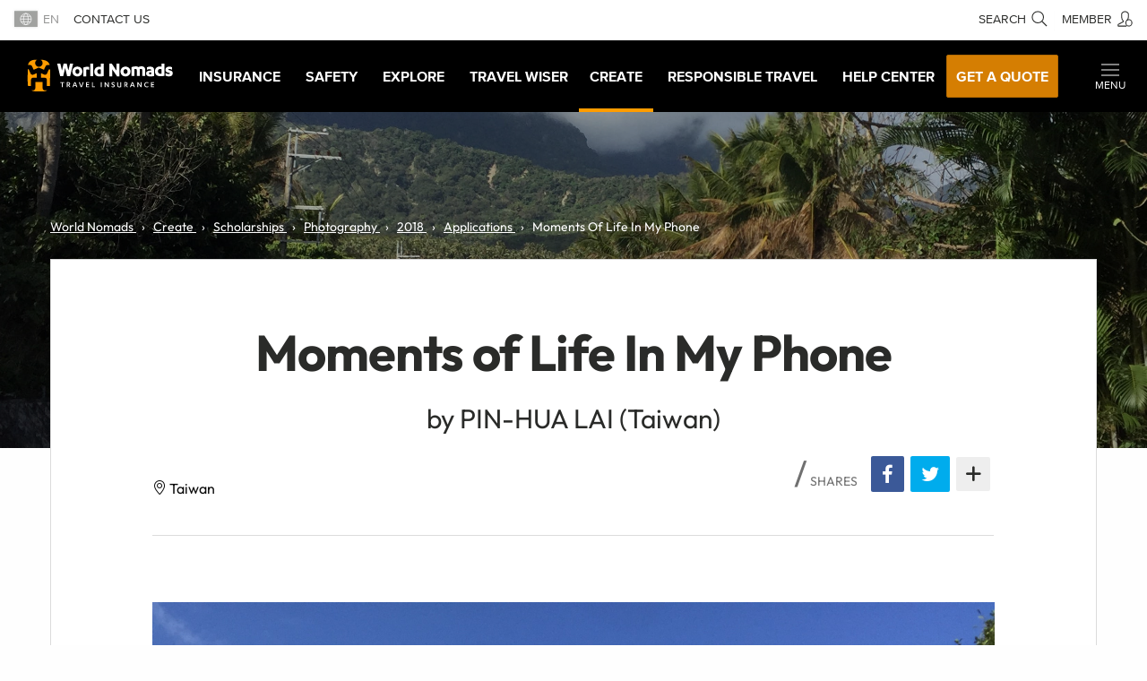

--- FILE ---
content_type: text/html; charset=utf-8
request_url: https://www.worldnomads.com/create/scholarships/photography/2018/applications/moments-of-life-in-my-phone
body_size: 35556
content:


<!DOCTYPE html>
<!--[if IE 8]>    <html lang="en-us" class="no-js ie8"> <![endif]-->
<!--[if IE 9]>    <html lang="en-us" class="no-js ie9"> <![endif]-->
<!--[if gt IE 9]><!-->
<html lang="en" class="no-js static detail-scholarship-entry contents">
<!--<![endif]-->
<head>
    <meta http-equiv="X-UA-Compatible" content="IE=edge,chrome=1">
    <meta name="classification" content="Travel, Travel Safety, Travel Insurance" />
    <meta name="Rating" content="General" />
    <meta name="distribution" content="Global" />
    <meta name="author" content="World Nomads" />
    <meta name="Copyright" content="Copyright (c) 2004-2026 World Nomads" />
    <meta http-equiv="imagetoolbar" content="no" />
    <meta name="MSSmartTagsPreventParsing" content="true" />
    <meta name="revisit-after" content="5 Days" />
    <meta name="doc-class" content="Living Document" />
    <meta charset="utf-8" />
    <meta http-equiv="content-type" content="text/html; charset=UTF-8" />
    <meta name="viewport" content="width=device-width, initial-scale=1">
    <link href="https://media.worldnomads.com/favicon.png" rel="icon" />


                <link rel="canonical" href="https://www.worldnomads.com/create/scholarships/photography/2018/applications/moments-of-life-in-my-phone" />


    <!--GA4 code -->
    <script type="text/javascript">
        // Return the appropriate cookie domain for a given hostname
        function cookieDomainForHostname(hostname) {
            const knownRootDomains = ['worldnomads.com'];
            const knownRootDomain = knownRootDomains.find((domain) =>
                hostname.endsWith(domain)
            );
            return knownRootDomain
                ? `.${knownRootDomain}`
                : hostname.replace(/^(www|service)/, '');
        }
        window.wng = {
            production: /(^|\.)worldnomads\.com$/.test(window.location.hostname),
        };
        (function (w, d, s, l, i) {
            w[l] = w[l] || [];
            w[l].push({ 'gtm.start': new Date().getTime(), event: 'gtm.js' });
            var f = d.getElementsByTagName(s)[0],
                j = d.createElement(s),
                dl = l != 'dataLayer' ? '&l=' + l : '';
            j.async = true;
            j.src = 'https://www.googletagmanager.com/gtm.js?id=' + i + dl;
            f.parentNode.insertBefore(j, f);
        })(
            window,
            document,
            'script',
            'dataLayer',
            /** GTM_CODE */ 'GTM-NB4DJG' /***/
        );
        // Setup GA4 GTag.js Tracking Code
        // Load gtag.js asynchronously
        (function (i, s, o, g, r, a, m) {
            (i[r] =
                i[r] ||
                function () {
                    (i[r].q = i[r].q || []).push(arguments);
                }),
                (i[r].l = 1 * new Date());
            (a = s.createElement(o)), (m = s.getElementsByTagName(o)[0]);
            (a.async = 1), (a.src = g), m.parentNode.insertBefore(a, m);
        })(
            window,
            document,
            'script',
            'https://www.googletagmanager.com/gtag/js?id=' +
              /** GA4_TRACKING_CODE */ '&#39;G-2ZJ01FKX02&#39;' /***/,
            'gtag'
        );
        window.dataLayer = window.dataLayer || [];
        function gtag() {
            dataLayer.push(arguments);
        }
        // Initialize gtag.js
        gtag('js', new Date());
        gtag('config', /** GA4_TRACKING_CODE */ '&#39;G-2ZJ01FKX02&#39;' /***/, {
            cookie_domain: this.cookieDomainForHostname(document.location.hostname),
            site_speed_sample_rate: 20,
            allow_google_signals: true,
            linker: true,
            send_page_view: true,
            ad_storage: 'denied',
            analytics_storage: 'denied',
        });
        gtag('set', 'allow_ad_personalization_signals', true);
    </script>
    <!-- end of ga4 code -->
    <!-- Just IE? -->
    <!--[if IE]><link rel="shortcut icon" href="https://media.worldnomads.com/favicon.ico"><![endif]-->

    <title>Moments of Life In My Phone</title>

        <!--[if lt IE 9]> <script type="text/javascript" src="https://brand.worldnomads.com/source/js/js-head-ie8.min.js?20251103"></script> <![endif]-->
        <!--[if (gte IE 9) | (!IE)]><!-->
        <script type="text/javascript" src="https://brand.worldnomads.com/source/js/js-head.min.js?20251103"></script>
        <!--<![endif]-->

    <script src="/Themes/NomadsFoundation/scripts/wng.googleAnalytics.js" type="text/javascript"></script>
    <script src="/Themes/NomadsFoundation/scripts/wng.googleAnalytics.wnSpecificCustomDimensionsOrMetrics.js" type="text/javascript"></script>

    <meta content="Orchard" name="generator" />
<meta content="NoIndex" name="robots" />
<link href="https://brand.worldnomads.com/source/wng-wn-styles-1.81.0.min.css" rel="stylesheet" type="text/css" />
<!-- Google Tag Manager -->
<script>(function(w,d,s,l,i){w[l]=w[l]||[];w[l].push({'gtm.start':
new Date().getTime(),event:'gtm.js'});var f=d.getElementsByTagName(s)[0],
j=d.createElement(s),dl=l!='dataLayer'?'&l='+l:'';j.async=true;j.src=
'https://www.googletagmanager.com/gtm.js?id='+i+dl;f.parentNode.insertBefore(j,f);
})(window,document,'script','dataLayer','GTM-NB4DJG');</script>
<!-- End Google Tag Manager -->



<!-- Start cookieyes banner --> 
<script id="cookieyes" type="text/javascript" src="https://cdn-cookieyes.com/client_data/c1a25bfb1cd73aa8effdbb31/script.js"></script> 
<!-- End cookieyes banner -->
<script src="https://cdn-pci.optimizely.com/js/25403580078.js"></script>
        <!-- Header Meta / Has to be in the <head> tag -->
        <meta property="og:title" content="Moments of Life In My Phone" />
        <meta property="og:url" content="https://www.worldnomads.com/create/scholarships/photography/2018/applications/moments-of-life-in-my-phone" />
        <meta property="og:description" content="Check out my photo essay for the WorldNomads 2018 Travel Photography Scholarship to Morocco: "/>
        <meta property="og:image" content="https://media.worldnomads.com/scholarshipphoto2018uploads/公路-min.jpg" />
        <meta property="og:image:width" content="1200" />
        <meta property="og:image:height" content="630" />
        <meta property="og:type" content="website" />
        <meta name="twitter:card" content="summary_large_image">
        <meta name="twitter:site" content=" @worldnomads">
        <meta name="twitter:title" content="Moments of Life In My Phone">
        <meta name="twitter:description" content="Check out my photo essay for the @WorldNomads 2018 Travel Photography Scholarship to Morocco:  https://www.worldnomads.com/create/scholarships/photography/2018/applications/moments-of-life-in-my-phone">
        <meta name="twitter:creator" content=" @worldnomads">
        <meta name="twitter:image:src" content="https://media.worldnomads.com/scholarshipphoto2018uploads/公路-min.jpg" />
        <meta name="twitter:domain" content="https://www.worldnomads.com/create/scholarships/photography/2018/applications/moments-of-life-in-my-phone">
        <script type="application/ld+json">
            {
            "@context" : "http://schema.org",
            "@type" : "Article",
            "name" : "Moments of Life In My Phone",
            "mainEntityOfPage": "https://www.worldnomads.com/create/scholarships/photography/2018/applications/moments-of-life-in-my-phone",
            "author" : {
            "@type" : "Person",
            "name" : "PIN-HUA LAI"
            },
            "datePublished" : "2018-10-12",
            "dateModified" : "2018-10-12",
            "image" : {
            "@type": "ImageObject",
            "image": "https://media.worldnomads.com/scholarshipphoto2018uploads/公路-min.jpg",
            "height": "632",
            "width": "968",
            "url": "https://media.worldnomads.com/scholarshipphoto2018uploads/公路-min.jpg"
            },
            "articleSection" : "Scholarships",
            "headline" : "Moments of Life In My Phone",
            "url" : "https://www.worldnomads.com/create/scholarships/photography/2018/applications/moments-of-life-in-my-phone",
            "publisher" : {
            "@type" : "Organization",
            "name" : "World Nomads",
            "logo" : {
            "@type": "ImageObject",
            "image": "https://media.worldnomads.com/css/wnstyles/img/brandlogo/wn-logo-primary.svg",
            "url": "https://www.worldnomads.com"
            }
            }
            }
        </script>


<link rel="alternate" type="application/rss+xml" title="Scholarship Photo Application Entries Carousel" href="/rss?projection=322188" />


    <script>
        // TODO: Update module to do this so that it isn't hardcoded into every environment.
        if (typeof wng !== 'undefined') {
            wng.googleAnalytics('UA-177811-32', 'GTM-NB4DJG');
        }
    </script>

    <link rel="stylesheet" type="text/css" href="https://components.worldnomads.com/v0.44.2/styles/friendly.css" />



</head>
<body class="">
    <script type="text/javascript">
window.WnComponents = window.WnComponents || {};
WnComponents.nav = WnComponents.nav || {};
WnComponents.nav.canonical = WnComponents.nav.canonical || {};
WnComponents.nav.urls = WnComponents.nav.urls || {};
WnComponents.nav.canonical['/travel-insurance'] = WnComponents.nav.canonical['/travel-insurance'] || [];
WnComponents.nav.canonical['/travel-insurance'].push({
    regex: /^(de-DE|de-CH)$/,
    href: 'https://www.worldnomads.com/eu/travel-insurance'
});
WnComponents.nav.urls['https://www.worldnomads.com/eu/travel-insurance'] = WnComponents.nav.canonical['/travel-insurance'];
WnComponents.nav.canonical['/travel-insurance/whats-covered'] = WnComponents.nav.canonical['/travel-insurance/whats-covered'] || [];
WnComponents.nav.canonical['/travel-insurance/whats-covered'].push({
    regex: /^de-DE$/,
    href: 'https://www.worldnomads.com/eu/travel-insurance/whats-covered'
});
WnComponents.nav.urls['https://www.worldnomads.com/eu/travel-insurance/whats-covered'] = WnComponents.nav.canonical['/travel-insurance/whats-covered'];
WnComponents.nav.canonical['/travel-insurance/what-to-do'] = WnComponents.nav.canonical['/travel-insurance/what-to-do'] || [];
WnComponents.nav.canonical['/travel-insurance/what-to-do'].push({
    regex: /^de-DE$/,
    href: 'https://www.worldnomads.com/eu/travel-insurance/what-to-do'
});
WnComponents.nav.urls['https://www.worldnomads.com/eu/travel-insurance/what-to-do'] = WnComponents.nav.canonical['/travel-insurance/what-to-do'];
WnComponents.nav.canonical['/travel-insurance/why-buy'] = WnComponents.nav.canonical['/travel-insurance/why-buy'] || [];
WnComponents.nav.canonical['/travel-insurance/why-buy'].push({
    regex: /^de-DE$/,
    href: 'https://www.worldnomads.com/eu/travel-insurance/why-buy'
});
WnComponents.nav.urls['https://www.worldnomads.com/eu/travel-insurance/why-buy'] = WnComponents.nav.canonical['/travel-insurance/why-buy'];
WnComponents.nav.canonical['/travel-insurance/activities'] = WnComponents.nav.canonical['/travel-insurance/activities'] || [];
WnComponents.nav.canonical['/travel-insurance/activities'].push({
    regex: /^de-DE$/,
    href: 'https://www.worldnomads.com/eu/travel-insurance/activities'
});
WnComponents.nav.urls['https://www.worldnomads.com/eu/travel-insurance/activities'] = WnComponents.nav.canonical['/travel-insurance/activities'];
WnComponents.nav.canonical['/travel-insurance/destinations'] = WnComponents.nav.canonical['/travel-insurance/destinations'] || [];
WnComponents.nav.canonical['/travel-insurance/destinations'].push({
    regex: /^de-DE$/,
    href: 'https://www.worldnomads.com/eu/travel-insurance/destinations'
});
WnComponents.nav.urls['https://www.worldnomads.com/eu/travel-insurance/destinations'] = WnComponents.nav.canonical['/travel-insurance/destinations'];
WnComponents.nav.canonical['/travel-insurance/true-claims'] = WnComponents.nav.canonical['/travel-insurance/true-claims'] || [];
WnComponents.nav.canonical['/travel-insurance/true-claims'].push({
    regex: /^de-DE$/,
    href: 'https://www.worldnomads.com/eu/travel-insurance/true-claims'
});
WnComponents.nav.urls['https://www.worldnomads.com/eu/travel-insurance/true-claims'] = WnComponents.nav.canonical['/travel-insurance/true-claims'];
WnComponents.nav.canonical['/travel-insurance/claim-online'] = WnComponents.nav.canonical['/travel-insurance/claim-online'] || [];
WnComponents.nav.canonical['/travel-insurance/claim-online'].push({
    regex: /^de-DE$/,
    href: 'https://www.worldnomads.com/eu/travel-insurance/claim-online'
});
WnComponents.nav.urls['https://www.worldnomads.com/eu/travel-insurance/claim-online'] = WnComponents.nav.canonical['/travel-insurance/claim-online'];
WnComponents.nav.canonical['/travel-insurance/get-a-quote'] = WnComponents.nav.canonical['/travel-insurance/get-a-quote'] || [];
WnComponents.nav.canonical['/travel-insurance/get-a-quote'].push({
    regex: /^de-DE$/,
    href: 'https://www.worldnomads.com/eu/travel-insurance/get-a-quote'
});
WnComponents.nav.urls['https://www.worldnomads.com/eu/travel-insurance/get-a-quote'] = WnComponents.nav.canonical['/travel-insurance/get-a-quote'];
WnComponents.nav.canonical['/travel-insurance'] = WnComponents.nav.canonical['/travel-insurance'] || [];
WnComponents.nav.canonical['/travel-insurance'].push({
    regex: /^es-ES$/,
    href: 'https://www.worldnomads.com/eu/travel-insurance'
});
WnComponents.nav.urls['https://www.worldnomads.com/eu/travel-insurance'] = WnComponents.nav.canonical['/travel-insurance'];
WnComponents.nav.canonical['/travel-insurance/whats-covered'] = WnComponents.nav.canonical['/travel-insurance/whats-covered'] || [];
WnComponents.nav.canonical['/travel-insurance/whats-covered'].push({
    regex: /^es-ES$/,
    href: 'https://www.worldnomads.com/eu/travel-insurance/whats-covered'
});
WnComponents.nav.urls['https://www.worldnomads.com/eu/travel-insurance/whats-covered'] = WnComponents.nav.canonical['/travel-insurance/whats-covered'];
WnComponents.nav.canonical['/travel-insurance/what-to-do'] = WnComponents.nav.canonical['/travel-insurance/what-to-do'] || [];
WnComponents.nav.canonical['/travel-insurance/what-to-do'].push({
    regex: /^es-ES$/,
    href: 'https://www.worldnomads.com/eu/travel-insurance/what-to-do'
});
WnComponents.nav.urls['https://www.worldnomads.com/eu/travel-insurance/what-to-do'] = WnComponents.nav.canonical['/travel-insurance/what-to-do'];
WnComponents.nav.canonical['/travel-insurance/why-buy'] = WnComponents.nav.canonical['/travel-insurance/why-buy'] || [];
WnComponents.nav.canonical['/travel-insurance/why-buy'].push({
    regex: /^es-ES$/,
    href: 'https://www.worldnomads.com/eu/travel-insurance/why-buy'
});
WnComponents.nav.urls['https://www.worldnomads.com/eu/travel-insurance/why-buy'] = WnComponents.nav.canonical['/travel-insurance/why-buy'];
WnComponents.nav.canonical['/travel-insurance/activities'] = WnComponents.nav.canonical['/travel-insurance/activities'] || [];
WnComponents.nav.canonical['/travel-insurance/activities'].push({
    regex: /^es-ES$/,
    href: 'https://www.worldnomads.com/eu/travel-insurance/activities'
});
WnComponents.nav.urls['https://www.worldnomads.com/eu/travel-insurance/activities'] = WnComponents.nav.canonical['/travel-insurance/activities'];
WnComponents.nav.canonical['/travel-insurance/destinations'] = WnComponents.nav.canonical['/travel-insurance/destinations'] || [];
WnComponents.nav.canonical['/travel-insurance/destinations'].push({
    regex: /^es-ES$/,
    href: 'https://www.worldnomads.com/eu/travel-insurance/destinations'
});
WnComponents.nav.urls['https://www.worldnomads.com/eu/travel-insurance/destinations'] = WnComponents.nav.canonical['/travel-insurance/destinations'];
WnComponents.nav.canonical['/travel-insurance/true-claims'] = WnComponents.nav.canonical['/travel-insurance/true-claims'] || [];
WnComponents.nav.canonical['/travel-insurance/true-claims'].push({
    regex: /^es-ES$/,
    href: 'https://www.worldnomads.com/eu/travel-insurance/true-claims'
});
WnComponents.nav.urls['https://www.worldnomads.com/eu/travel-insurance/true-claims'] = WnComponents.nav.canonical['/travel-insurance/true-claims'];
WnComponents.nav.canonical['/travel-insurance/claim-online'] = WnComponents.nav.canonical['/travel-insurance/claim-online'] || [];
WnComponents.nav.canonical['/travel-insurance/claim-online'].push({
    regex: /^es-ES$/,
    href: 'https://www.worldnomads.com/eu/travel-insurance/claim-online'
});
WnComponents.nav.urls['https://www.worldnomads.com/eu/travel-insurance/claim-online'] = WnComponents.nav.canonical['/travel-insurance/claim-online'];
WnComponents.nav.canonical['/travel-insurance/get-a-quote'] = WnComponents.nav.canonical['/travel-insurance/get-a-quote'] || [];
WnComponents.nav.canonical['/travel-insurance/get-a-quote'].push({
    regex: /^es-ES$/,
    href: 'https://www.worldnomads.com/eu/travel-insurance/get-a-quote'
});
WnComponents.nav.urls['https://www.worldnomads.com/eu/travel-insurance/get-a-quote'] = WnComponents.nav.canonical['/travel-insurance/get-a-quote'];
WnComponents.nav.canonical['/travel-insurance'] = WnComponents.nav.canonical['/travel-insurance'] || [];
WnComponents.nav.canonical['/travel-insurance'].push({
    regex: /^es-MX$/,
    href: 'https://www.worldnomads.com/row/travel-insurance'
});
WnComponents.nav.urls['https://www.worldnomads.com/row/travel-insurance'] = WnComponents.nav.canonical['/travel-insurance'];
WnComponents.nav.canonical['/travel-insurance/whats-covered'] = WnComponents.nav.canonical['/travel-insurance/whats-covered'] || [];
WnComponents.nav.canonical['/travel-insurance/whats-covered'].push({
    regex: /^es-MX$/,
    href: 'https://www.worldnomads.com/row/travel-insurance/whats-covered'
});
WnComponents.nav.urls['https://www.worldnomads.com/row/travel-insurance/whats-covered'] = WnComponents.nav.canonical['/travel-insurance/whats-covered'];
WnComponents.nav.canonical['/travel-insurance/what-to-do'] = WnComponents.nav.canonical['/travel-insurance/what-to-do'] || [];
WnComponents.nav.canonical['/travel-insurance/what-to-do'].push({
    regex: /^es-MX$/,
    href: 'https://www.worldnomads.com/row/travel-insurance/what-to-do'
});
WnComponents.nav.urls['https://www.worldnomads.com/row/travel-insurance/what-to-do'] = WnComponents.nav.canonical['/travel-insurance/what-to-do'];
WnComponents.nav.canonical['/travel-insurance/why-buy'] = WnComponents.nav.canonical['/travel-insurance/why-buy'] || [];
WnComponents.nav.canonical['/travel-insurance/why-buy'].push({
    regex: /^es-MX$/,
    href: 'https://www.worldnomads.com/row/travel-insurance/why-buy'
});
WnComponents.nav.urls['https://www.worldnomads.com/row/travel-insurance/why-buy'] = WnComponents.nav.canonical['/travel-insurance/why-buy'];
WnComponents.nav.canonical['/travel-insurance/activities'] = WnComponents.nav.canonical['/travel-insurance/activities'] || [];
WnComponents.nav.canonical['/travel-insurance/activities'].push({
    regex: /^es-MX$/,
    href: 'https://www.worldnomads.com/row/travel-insurance/activities'
});
WnComponents.nav.urls['https://www.worldnomads.com/row/travel-insurance/activities'] = WnComponents.nav.canonical['/travel-insurance/activities'];
WnComponents.nav.canonical['/travel-insurance/destinations'] = WnComponents.nav.canonical['/travel-insurance/destinations'] || [];
WnComponents.nav.canonical['/travel-insurance/destinations'].push({
    regex: /^es-MX$/,
    href: 'https://www.worldnomads.com/row/travel-insurance/destinations'
});
WnComponents.nav.urls['https://www.worldnomads.com/row/travel-insurance/destinations'] = WnComponents.nav.canonical['/travel-insurance/destinations'];
WnComponents.nav.canonical['/travel-insurance/true-claims'] = WnComponents.nav.canonical['/travel-insurance/true-claims'] || [];
WnComponents.nav.canonical['/travel-insurance/true-claims'].push({
    regex: /^es-MX$/,
    href: 'https://www.worldnomads.com/row/travel-insurance/true-claims'
});
WnComponents.nav.urls['https://www.worldnomads.com/row/travel-insurance/true-claims'] = WnComponents.nav.canonical['/travel-insurance/true-claims'];
WnComponents.nav.canonical['/travel-insurance/claim-online'] = WnComponents.nav.canonical['/travel-insurance/claim-online'] || [];
WnComponents.nav.canonical['/travel-insurance/claim-online'].push({
    regex: /^es-MX$/,
    href: 'https://www.worldnomads.com/row/travel-insurance/claim-online'
});
WnComponents.nav.urls['https://www.worldnomads.com/row/travel-insurance/claim-online'] = WnComponents.nav.canonical['/travel-insurance/claim-online'];
WnComponents.nav.canonical['/travel-insurance/get-a-quote'] = WnComponents.nav.canonical['/travel-insurance/get-a-quote'] || [];
WnComponents.nav.canonical['/travel-insurance/get-a-quote'].push({
    regex: /^es-MX$/,
    href: 'https://www.worldnomads.com/row/travel-insurance/get-a-quote'
});
WnComponents.nav.urls['https://www.worldnomads.com/row/travel-insurance/get-a-quote'] = WnComponents.nav.canonical['/travel-insurance/get-a-quote'];
WnComponents.nav.canonical['/travel-insurance'] = WnComponents.nav.canonical['/travel-insurance'] || [];
WnComponents.nav.canonical['/travel-insurance'].push({
    regex: /^(fr-FR|fr-BE|fr-CH)$/,
    href: 'https://www.worldnomads.com/eu/travel-insurance'
});
WnComponents.nav.urls['https://www.worldnomads.com/eu/travel-insurance'] = WnComponents.nav.canonical['/travel-insurance'];
WnComponents.nav.canonical['/travel-insurance/whats-covered'] = WnComponents.nav.canonical['/travel-insurance/whats-covered'] || [];
WnComponents.nav.canonical['/travel-insurance/whats-covered'].push({
    regex: /^fr-EU$/,
    href: 'https://www.worldnomads.com/eu/travel-insurance/whats-covered'
});
WnComponents.nav.urls['https://www.worldnomads.com/eu/travel-insurance/whats-covered'] = WnComponents.nav.canonical['/travel-insurance/whats-covered'];
WnComponents.nav.canonical['/travel-insurance/what-to-do'] = WnComponents.nav.canonical['/travel-insurance/what-to-do'] || [];
WnComponents.nav.canonical['/travel-insurance/what-to-do'].push({
    regex: /^fr-EU$/,
    href: 'https://www.worldnomads.com/eu/travel-insurance/what-to-do'
});
WnComponents.nav.urls['https://www.worldnomads.com/eu/travel-insurance/what-to-do'] = WnComponents.nav.canonical['/travel-insurance/what-to-do'];
WnComponents.nav.canonical['/travel-insurance/why-buy'] = WnComponents.nav.canonical['/travel-insurance/why-buy'] || [];
WnComponents.nav.canonical['/travel-insurance/why-buy'].push({
    regex: /^fr-EU$/,
    href: 'https://www.worldnomads.com/eu/travel-insurance/why-buy'
});
WnComponents.nav.urls['https://www.worldnomads.com/eu/travel-insurance/why-buy'] = WnComponents.nav.canonical['/travel-insurance/why-buy'];
WnComponents.nav.canonical['/travel-insurance/activities'] = WnComponents.nav.canonical['/travel-insurance/activities'] || [];
WnComponents.nav.canonical['/travel-insurance/activities'].push({
    regex: /^fr-EU$/,
    href: 'https://www.worldnomads.com/eu/travel-insurance/activities'
});
WnComponents.nav.urls['https://www.worldnomads.com/eu/travel-insurance/activities'] = WnComponents.nav.canonical['/travel-insurance/activities'];
WnComponents.nav.canonical['/travel-insurance/destinations'] = WnComponents.nav.canonical['/travel-insurance/destinations'] || [];
WnComponents.nav.canonical['/travel-insurance/destinations'].push({
    regex: /^fr-EU$/,
    href: 'https://www.worldnomads.com/eu/travel-insurance/destinations'
});
WnComponents.nav.urls['https://www.worldnomads.com/eu/travel-insurance/destinations'] = WnComponents.nav.canonical['/travel-insurance/destinations'];
WnComponents.nav.canonical['/travel-insurance/true-claims'] = WnComponents.nav.canonical['/travel-insurance/true-claims'] || [];
WnComponents.nav.canonical['/travel-insurance/true-claims'].push({
    regex: /^fr-EU$/,
    href: 'https://www.worldnomads.com/eu/travel-insurance/true-claims'
});
WnComponents.nav.urls['https://www.worldnomads.com/eu/travel-insurance/true-claims'] = WnComponents.nav.canonical['/travel-insurance/true-claims'];
WnComponents.nav.canonical['/travel-insurance/claim-online'] = WnComponents.nav.canonical['/travel-insurance/claim-online'] || [];
WnComponents.nav.canonical['/travel-insurance/claim-online'].push({
    regex: /^fr-EU$/,
    href: 'https://www.worldnomads.com/eu/travel-insurance/claim-online'
});
WnComponents.nav.urls['https://www.worldnomads.com/eu/travel-insurance/claim-online'] = WnComponents.nav.canonical['/travel-insurance/claim-online'];
WnComponents.nav.canonical['/travel-insurance/get-a-quote'] = WnComponents.nav.canonical['/travel-insurance/get-a-quote'] || [];
WnComponents.nav.canonical['/travel-insurance/get-a-quote'].push({
    regex: /^fr-EU$/,
    href: 'https://www.worldnomads.com/eu/travel-insurance/get-a-quote'
});
WnComponents.nav.urls['https://www.worldnomads.com/eu/travel-insurance/get-a-quote'] = WnComponents.nav.canonical['/travel-insurance/get-a-quote'];
WnComponents.nav.canonical['/travel-insurance'] = WnComponents.nav.canonical['/travel-insurance'] || [];
WnComponents.nav.canonical['/travel-insurance'].push({
    regex: /^(it-IT|it-CH)$/,
    href: 'https://www.worldnomads.com/eu/travel-insurance'
});
WnComponents.nav.urls['https://www.worldnomads.com/eu/travel-insurance'] = WnComponents.nav.canonical['/travel-insurance'];
WnComponents.nav.canonical['/travel-insurance/whats-covered'] = WnComponents.nav.canonical['/travel-insurance/whats-covered'] || [];
WnComponents.nav.canonical['/travel-insurance/whats-covered'].push({
    regex: /^it-IT$/,
    href: 'https://www.worldnomads.com/eu/travel-insurance/whats-covered'
});
WnComponents.nav.urls['https://www.worldnomads.com/eu/travel-insurance/whats-covered'] = WnComponents.nav.canonical['/travel-insurance/whats-covered'];
WnComponents.nav.canonical['/travel-insurance/what-to-do'] = WnComponents.nav.canonical['/travel-insurance/what-to-do'] || [];
WnComponents.nav.canonical['/travel-insurance/what-to-do'].push({
    regex: /^it-IT$/,
    href: 'https://www.worldnomads.com/eu/travel-insurance/what-to-do'
});
WnComponents.nav.urls['https://www.worldnomads.com/eu/travel-insurance/what-to-do'] = WnComponents.nav.canonical['/travel-insurance/what-to-do'];
WnComponents.nav.canonical['/travel-insurance/why-buy'] = WnComponents.nav.canonical['/travel-insurance/why-buy'] || [];
WnComponents.nav.canonical['/travel-insurance/why-buy'].push({
    regex: /^it-IT$/,
    href: 'https://www.worldnomads.com/eu/travel-insurance/why-buy'
});
WnComponents.nav.urls['https://www.worldnomads.com/eu/travel-insurance/why-buy'] = WnComponents.nav.canonical['/travel-insurance/why-buy'];
WnComponents.nav.canonical['/travel-insurance/activities'] = WnComponents.nav.canonical['/travel-insurance/activities'] || [];
WnComponents.nav.canonical['/travel-insurance/activities'].push({
    regex: /^it-IT$/,
    href: 'https://www.worldnomads.com/eu/travel-insurance/activities'
});
WnComponents.nav.urls['https://www.worldnomads.com/eu/travel-insurance/activities'] = WnComponents.nav.canonical['/travel-insurance/activities'];
WnComponents.nav.canonical['/travel-insurance/destinations'] = WnComponents.nav.canonical['/travel-insurance/destinations'] || [];
WnComponents.nav.canonical['/travel-insurance/destinations'].push({
    regex: /^it-IT$/,
    href: 'https://www.worldnomads.com/eu/travel-insurance/destinations'
});
WnComponents.nav.urls['https://www.worldnomads.com/eu/travel-insurance/destinations'] = WnComponents.nav.canonical['/travel-insurance/destinations'];
WnComponents.nav.canonical['/travel-insurance/true-claims'] = WnComponents.nav.canonical['/travel-insurance/true-claims'] || [];
WnComponents.nav.canonical['/travel-insurance/true-claims'].push({
    regex: /^it-IT$/,
    href: 'https://www.worldnomads.com/eu/travel-insurance/true-claims'
});
WnComponents.nav.urls['https://www.worldnomads.com/eu/travel-insurance/true-claims'] = WnComponents.nav.canonical['/travel-insurance/true-claims'];
WnComponents.nav.canonical['/travel-insurance/claim-online'] = WnComponents.nav.canonical['/travel-insurance/claim-online'] || [];
WnComponents.nav.canonical['/travel-insurance/claim-online'].push({
    regex: /^it-IT$/,
    href: 'https://www.worldnomads.com/eu/travel-insurance/claim-online'
});
WnComponents.nav.urls['https://www.worldnomads.com/eu/travel-insurance/claim-online'] = WnComponents.nav.canonical['/travel-insurance/claim-online'];
WnComponents.nav.canonical['/travel-insurance/get-a-quote'] = WnComponents.nav.canonical['/travel-insurance/get-a-quote'] || [];
WnComponents.nav.canonical['/travel-insurance/get-a-quote'].push({
    regex: /^it-IT$/,
    href: 'https://www.worldnomads.com/eu/travel-insurance/get-a-quote'
});
WnComponents.nav.urls['https://www.worldnomads.com/eu/travel-insurance/get-a-quote'] = WnComponents.nav.canonical['/travel-insurance/get-a-quote'];
WnComponents.nav.canonical['/travel-insurance'] = WnComponents.nav.canonical['/travel-insurance'] || [];
WnComponents.nav.canonical['/travel-insurance'].push({
    regex: /^pt-BR$/,
    href: 'https://www.worldnomads.com/br-pt/seguro-viagem'
});
WnComponents.nav.urls['https://www.worldnomads.com/br-pt/seguro-viagem'] = WnComponents.nav.canonical['/travel-insurance'];
WnComponents.nav.canonical['/travel-insurance/whats-covered'] = WnComponents.nav.canonical['/travel-insurance/whats-covered'] || [];
WnComponents.nav.canonical['/travel-insurance/whats-covered'].push({
    regex: /^pt-BR$/,
    href: 'https://www.worldnomads.com/br-pt/seguro-viagem/o-que-esta-coberto'
});
WnComponents.nav.urls['https://www.worldnomads.com/br-pt/seguro-viagem/o-que-esta-coberto'] = WnComponents.nav.canonical['/travel-insurance/whats-covered'];
WnComponents.nav.canonical['/travel-insurance/what-to-do'] = WnComponents.nav.canonical['/travel-insurance/what-to-do'] || [];
WnComponents.nav.canonical['/travel-insurance/what-to-do'].push({
    regex: /^pt-BR$/,
    href: 'https://www.worldnomads.com/br-pt/seguro-viagem/o-que-fazer'
});
WnComponents.nav.urls['https://www.worldnomads.com/br-pt/seguro-viagem/o-que-fazer'] = WnComponents.nav.canonical['/travel-insurance/what-to-do'];
WnComponents.nav.canonical['/travel-insurance/why-buy'] = WnComponents.nav.canonical['/travel-insurance/why-buy'] || [];
WnComponents.nav.canonical['/travel-insurance/why-buy'].push({
    regex: /^pt-BR$/,
    href: 'https://www.worldnomads.com/br-pt/seguro-viagem/por-que-comprar'
});
WnComponents.nav.urls['https://www.worldnomads.com/br-pt/seguro-viagem/por-que-comprar'] = WnComponents.nav.canonical['/travel-insurance/why-buy'];
WnComponents.nav.canonical['/travel-insurance/activities'] = WnComponents.nav.canonical['/travel-insurance/activities'] || [];
WnComponents.nav.canonical['/travel-insurance/activities'].push({
    regex: /^pt-BR$/,
    href: 'https://www.worldnomads.com/br-pt/seguro-viagem/atividades'
});
WnComponents.nav.urls['https://www.worldnomads.com/br-pt/seguro-viagem/atividades'] = WnComponents.nav.canonical['/travel-insurance/activities'];
WnComponents.nav.canonical['/travel-insurance/destinations'] = WnComponents.nav.canonical['/travel-insurance/destinations'] || [];
WnComponents.nav.canonical['/travel-insurance/destinations'].push({
    regex: /^pt-BR$/,
    href: 'https://www.worldnomads.com/br-pt/seguro-viagem/destinos'
});
WnComponents.nav.urls['https://www.worldnomads.com/br-pt/seguro-viagem/destinos'] = WnComponents.nav.canonical['/travel-insurance/destinations'];
WnComponents.nav.canonical['/travel-insurance/true-claims'] = WnComponents.nav.canonical['/travel-insurance/true-claims'] || [];
WnComponents.nav.canonical['/travel-insurance/true-claims'].push({
    regex: /^pt-BR$/,
    href: 'https://www.worldnomads.com/br-pt/seguro-viagem/true-claims'
});
WnComponents.nav.urls['https://www.worldnomads.com/br-pt/seguro-viagem/true-claims'] = WnComponents.nav.canonical['/travel-insurance/true-claims'];
WnComponents.nav.canonical['/travel-insurance/claim-online'] = WnComponents.nav.canonical['/travel-insurance/claim-online'] || [];
WnComponents.nav.canonical['/travel-insurance/claim-online'].push({
    regex: /^pt-BR$/,
    href: 'https://www.worldnomads.com/br-pt/seguro-viagem/sinistros-reembolsos-e-indenizacoes'
});
WnComponents.nav.urls['https://www.worldnomads.com/br-pt/seguro-viagem/sinistros-reembolsos-e-indenizacoes'] = WnComponents.nav.canonical['/travel-insurance/claim-online'];
WnComponents.nav.canonical['/travel-insurance/get-a-quote'] = WnComponents.nav.canonical['/travel-insurance/get-a-quote'] || [];
WnComponents.nav.canonical['/travel-insurance/get-a-quote'].push({
    regex: /^pt-BR$/,
    href: 'https://www.worldnomads.com/br-pt/seguro-viagem/faca-uma-cotacao'
});
WnComponents.nav.urls['https://www.worldnomads.com/br-pt/seguro-viagem/faca-uma-cotacao'] = WnComponents.nav.canonical['/travel-insurance/get-a-quote'];
WnComponents.nav.canonical['/travel-insurance'] = WnComponents.nav.canonical['/travel-insurance'] || [];
WnComponents.nav.canonical['/travel-insurance'].push({
    regex: /^en-BR$/,
    href: 'https://www.worldnomads.com/br-en/travel-insurance'
});
WnComponents.nav.urls['https://www.worldnomads.com/br-en/travel-insurance'] = WnComponents.nav.canonical['/travel-insurance'];
WnComponents.nav.canonical['/travel-insurance/whats-covered'] = WnComponents.nav.canonical['/travel-insurance/whats-covered'] || [];
WnComponents.nav.canonical['/travel-insurance/whats-covered'].push({
    regex: /^en-BR$/,
    href: 'https://www.worldnomads.com/br-en/travel-insurance/whats-covered'
});
WnComponents.nav.urls['https://www.worldnomads.com/br-en/travel-insurance/whats-covered'] = WnComponents.nav.canonical['/travel-insurance/whats-covered'];
WnComponents.nav.canonical['/travel-insurance/what-to-do'] = WnComponents.nav.canonical['/travel-insurance/what-to-do'] || [];
WnComponents.nav.canonical['/travel-insurance/what-to-do'].push({
    regex: /^en-BR$/,
    href: 'https://www.worldnomads.com/br-en/travel-insurance/what-to-do'
});
WnComponents.nav.urls['https://www.worldnomads.com/br-en/travel-insurance/what-to-do'] = WnComponents.nav.canonical['/travel-insurance/what-to-do'];
WnComponents.nav.canonical['/travel-insurance/why-buy'] = WnComponents.nav.canonical['/travel-insurance/why-buy'] || [];
WnComponents.nav.canonical['/travel-insurance/why-buy'].push({
    regex: /^en-BR$/,
    href: 'https://www.worldnomads.com/br-en/travel-insurance/why-buy'
});
WnComponents.nav.urls['https://www.worldnomads.com/br-en/travel-insurance/why-buy'] = WnComponents.nav.canonical['/travel-insurance/why-buy'];
WnComponents.nav.canonical['/travel-insurance/activities'] = WnComponents.nav.canonical['/travel-insurance/activities'] || [];
WnComponents.nav.canonical['/travel-insurance/activities'].push({
    regex: /^en-BR$/,
    href: 'https://www.worldnomads.com/br-en/travel-insurance/activities'
});
WnComponents.nav.urls['https://www.worldnomads.com/br-en/travel-insurance/activities'] = WnComponents.nav.canonical['/travel-insurance/activities'];
WnComponents.nav.canonical['/travel-insurance/destinations'] = WnComponents.nav.canonical['/travel-insurance/destinations'] || [];
WnComponents.nav.canonical['/travel-insurance/destinations'].push({
    regex: /^en-BR$/,
    href: 'https://www.worldnomads.com/br-en/travel-insurance/destinations'
});
WnComponents.nav.urls['https://www.worldnomads.com/br-en/travel-insurance/destinations'] = WnComponents.nav.canonical['/travel-insurance/destinations'];
WnComponents.nav.canonical['/travel-insurance/true-claims'] = WnComponents.nav.canonical['/travel-insurance/true-claims'] || [];
WnComponents.nav.canonical['/travel-insurance/true-claims'].push({
    regex: /^en-BR$/,
    href: 'https://www.worldnomads.com/br-en/travel-insurance/true-claims'
});
WnComponents.nav.urls['https://www.worldnomads.com/br-en/travel-insurance/true-claims'] = WnComponents.nav.canonical['/travel-insurance/true-claims'];
WnComponents.nav.canonical['/travel-insurance/claim-online'] = WnComponents.nav.canonical['/travel-insurance/claim-online'] || [];
WnComponents.nav.canonical['/travel-insurance/claim-online'].push({
    regex: /^en-BR$/,
    href: 'https://www.worldnomads.com/br-en/travel-insurance/start-your-claim-online'
});
WnComponents.nav.urls['https://www.worldnomads.com/br-en/travel-insurance/start-your-claim-online'] = WnComponents.nav.canonical['/travel-insurance/claim-online'];
WnComponents.nav.canonical['/travel-insurance/get-a-quote'] = WnComponents.nav.canonical['/travel-insurance/get-a-quote'] || [];
WnComponents.nav.canonical['/travel-insurance/get-a-quote'].push({
    regex: /^en-BR$/,
    href: 'https://www.worldnomads.com/br-en/travel-insurance/get-a-quote'
});
WnComponents.nav.urls['https://www.worldnomads.com/br-en/travel-insurance/get-a-quote'] = WnComponents.nav.canonical['/travel-insurance/get-a-quote'];
WnComponents.nav.canonical['/travel-insurance'] = WnComponents.nav.canonical['/travel-insurance'] || [];
WnComponents.nav.canonical['/travel-insurance'].push({
    regex: /^pt-PT$/,
    href: 'https://www.worldnomads.com/eu/travel-insurance'
});
WnComponents.nav.urls['https://www.worldnomads.com/eu/travel-insurance'] = WnComponents.nav.canonical['/travel-insurance'];
WnComponents.nav.canonical['/travel-insurance/whats-covered'] = WnComponents.nav.canonical['/travel-insurance/whats-covered'] || [];
WnComponents.nav.canonical['/travel-insurance/whats-covered'].push({
    regex: /^pt-PT$/,
    href: 'https://www.worldnomads.com/eu/travel-insurance/whats-covered'
});
WnComponents.nav.urls['https://www.worldnomads.com/eu/travel-insurance/whats-covered'] = WnComponents.nav.canonical['/travel-insurance/whats-covered'];
WnComponents.nav.canonical['/travel-insurance/what-to-do'] = WnComponents.nav.canonical['/travel-insurance/what-to-do'] || [];
WnComponents.nav.canonical['/travel-insurance/what-to-do'].push({
    regex: /^pt-PT$/,
    href: 'https://www.worldnomads.com/eu/travel-insurance/what-to-do'
});
WnComponents.nav.urls['https://www.worldnomads.com/eu/travel-insurance/what-to-do'] = WnComponents.nav.canonical['/travel-insurance/what-to-do'];
WnComponents.nav.canonical['/travel-insurance/why-buy'] = WnComponents.nav.canonical['/travel-insurance/why-buy'] || [];
WnComponents.nav.canonical['/travel-insurance/why-buy'].push({
    regex: /^pt-PT$/,
    href: 'https://www.worldnomads.com/eu/travel-insurance/why-buy'
});
WnComponents.nav.urls['https://www.worldnomads.com/eu/travel-insurance/why-buy'] = WnComponents.nav.canonical['/travel-insurance/why-buy'];
WnComponents.nav.canonical['/travel-insurance/activities'] = WnComponents.nav.canonical['/travel-insurance/activities'] || [];
WnComponents.nav.canonical['/travel-insurance/activities'].push({
    regex: /^pt-PT$/,
    href: 'https://www.worldnomads.com/eu/travel-insurance/activities'
});
WnComponents.nav.urls['https://www.worldnomads.com/eu/travel-insurance/activities'] = WnComponents.nav.canonical['/travel-insurance/activities'];
WnComponents.nav.canonical['/travel-insurance/destinations'] = WnComponents.nav.canonical['/travel-insurance/destinations'] || [];
WnComponents.nav.canonical['/travel-insurance/destinations'].push({
    regex: /^pt-PT$/,
    href: 'https://www.worldnomads.com/eu/travel-insurance/destinations'
});
WnComponents.nav.urls['https://www.worldnomads.com/eu/travel-insurance/destinations'] = WnComponents.nav.canonical['/travel-insurance/destinations'];
WnComponents.nav.canonical['/travel-insurance/true-claims'] = WnComponents.nav.canonical['/travel-insurance/true-claims'] || [];
WnComponents.nav.canonical['/travel-insurance/true-claims'].push({
    regex: /^pt-PT$/,
    href: 'https://www.worldnomads.com/eu/travel-insurance/true-claims'
});
WnComponents.nav.urls['https://www.worldnomads.com/eu/travel-insurance/true-claims'] = WnComponents.nav.canonical['/travel-insurance/true-claims'];
WnComponents.nav.canonical['/travel-insurance/claim-online'] = WnComponents.nav.canonical['/travel-insurance/claim-online'] || [];
WnComponents.nav.canonical['/travel-insurance/claim-online'].push({
    regex: /^pt-PT$/,
    href: 'https://www.worldnomads.com/eu/travel-insurance/claim-online'
});
WnComponents.nav.urls['https://www.worldnomads.com/eu/travel-insurance/claim-online'] = WnComponents.nav.canonical['/travel-insurance/claim-online'];
WnComponents.nav.canonical['/travel-insurance/get-a-quote'] = WnComponents.nav.canonical['/travel-insurance/get-a-quote'] || [];
WnComponents.nav.canonical['/travel-insurance/get-a-quote'].push({
    regex: /^pt-PT$/,
    href: 'https://www.worldnomads.com/eu/travel-insurance/get-a-quote'
});
WnComponents.nav.urls['https://www.worldnomads.com/eu/travel-insurance/get-a-quote'] = WnComponents.nav.canonical['/travel-insurance/get-a-quote'];
WnComponents.nav.canonical['/travel-insurance'] = WnComponents.nav.canonical['/travel-insurance'] || [];
WnComponents.nav.canonical['/travel-insurance'].push({
    regex: /^(en-GB|en-IM)$/,
    href: 'https://www.worldnomads.com/uk/travel-insurance'
});
WnComponents.nav.urls['https://www.worldnomads.com/uk/travel-insurance'] = WnComponents.nav.canonical['/travel-insurance'];
WnComponents.nav.canonical['/travel-insurance/whats-covered'] = WnComponents.nav.canonical['/travel-insurance/whats-covered'] || [];
WnComponents.nav.canonical['/travel-insurance/whats-covered'].push({
    regex: /^en-GB$/,
    href: 'https://www.worldnomads.com/uk/travel-insurance/whats-covered'
});
WnComponents.nav.urls['https://www.worldnomads.com/uk/travel-insurance/whats-covered'] = WnComponents.nav.canonical['/travel-insurance/whats-covered'];
WnComponents.nav.canonical['/travel-insurance/what-to-do'] = WnComponents.nav.canonical['/travel-insurance/what-to-do'] || [];
WnComponents.nav.canonical['/travel-insurance/what-to-do'].push({
    regex: /^en-GB$/,
    href: 'https://www.worldnomads.com/uk/travel-insurance/what-to-do'
});
WnComponents.nav.urls['https://www.worldnomads.com/uk/travel-insurance/what-to-do'] = WnComponents.nav.canonical['/travel-insurance/what-to-do'];
WnComponents.nav.canonical['/travel-insurance/why-buy'] = WnComponents.nav.canonical['/travel-insurance/why-buy'] || [];
WnComponents.nav.canonical['/travel-insurance/why-buy'].push({
    regex: /^en-GB$/,
    href: 'https://www.worldnomads.com/uk/travel-insurance/why-buy'
});
WnComponents.nav.urls['https://www.worldnomads.com/uk/travel-insurance/why-buy'] = WnComponents.nav.canonical['/travel-insurance/why-buy'];
WnComponents.nav.canonical['/travel-insurance/activities'] = WnComponents.nav.canonical['/travel-insurance/activities'] || [];
WnComponents.nav.canonical['/travel-insurance/activities'].push({
    regex: /^en-GB$/,
    href: 'https://www.worldnomads.com/uk/travel-insurance/activities'
});
WnComponents.nav.urls['https://www.worldnomads.com/uk/travel-insurance/activities'] = WnComponents.nav.canonical['/travel-insurance/activities'];
WnComponents.nav.canonical['/travel-insurance/destinations'] = WnComponents.nav.canonical['/travel-insurance/destinations'] || [];
WnComponents.nav.canonical['/travel-insurance/destinations'].push({
    regex: /^en-GB$/,
    href: 'https://www.worldnomads.com/uk/travel-insurance/destinations'
});
WnComponents.nav.urls['https://www.worldnomads.com/uk/travel-insurance/destinations'] = WnComponents.nav.canonical['/travel-insurance/destinations'];
WnComponents.nav.canonical['/travel-insurance/true-claims'] = WnComponents.nav.canonical['/travel-insurance/true-claims'] || [];
WnComponents.nav.canonical['/travel-insurance/true-claims'].push({
    regex: /^en-GB$/,
    href: 'https://www.worldnomads.com/uk/travel-insurance/true-claims'
});
WnComponents.nav.urls['https://www.worldnomads.com/uk/travel-insurance/true-claims'] = WnComponents.nav.canonical['/travel-insurance/true-claims'];
WnComponents.nav.canonical['/travel-insurance/claim-online'] = WnComponents.nav.canonical['/travel-insurance/claim-online'] || [];
WnComponents.nav.canonical['/travel-insurance/claim-online'].push({
    regex: /^en-GB$/,
    href: 'https://www.worldnomads.com/uk/travel-insurance/claim-online'
});
WnComponents.nav.urls['https://www.worldnomads.com/uk/travel-insurance/claim-online'] = WnComponents.nav.canonical['/travel-insurance/claim-online'];
WnComponents.nav.canonical['/travel-insurance/get-a-quote'] = WnComponents.nav.canonical['/travel-insurance/get-a-quote'] || [];
WnComponents.nav.canonical['/travel-insurance/get-a-quote'].push({
    regex: /^en-GB$/,
    href: 'https://www.worldnomads.com/uk/travel-insurance/get-a-quote'
});
WnComponents.nav.urls['https://www.worldnomads.com/uk/travel-insurance/get-a-quote'] = WnComponents.nav.canonical['/travel-insurance/get-a-quote'];
WnComponents.nav.canonical['/travel-insurance'] = WnComponents.nav.canonical['/travel-insurance'] || [];
WnComponents.nav.canonical['/travel-insurance'].push({
    regex: /^en-US$/,
    href: 'https://www.worldnomads.com/usa/travel-insurance'
});
WnComponents.nav.urls['https://www.worldnomads.com/usa/travel-insurance'] = WnComponents.nav.canonical['/travel-insurance'];
WnComponents.nav.canonical['/travel-insurance/whats-covered'] = WnComponents.nav.canonical['/travel-insurance/whats-covered'] || [];
WnComponents.nav.canonical['/travel-insurance/whats-covered'].push({
    regex: /^en-US$/,
    href: 'https://www.worldnomads.com/usa/travel-insurance/whats-covered'
});
WnComponents.nav.urls['https://www.worldnomads.com/usa/travel-insurance/whats-covered'] = WnComponents.nav.canonical['/travel-insurance/whats-covered'];
WnComponents.nav.canonical['/travel-insurance/what-to-do'] = WnComponents.nav.canonical['/travel-insurance/what-to-do'] || [];
WnComponents.nav.canonical['/travel-insurance/what-to-do'].push({
    regex: /^en-US$/,
    href: 'https://www.worldnomads.com/usa/travel-insurance/what-to-do'
});
WnComponents.nav.urls['https://www.worldnomads.com/usa/travel-insurance/what-to-do'] = WnComponents.nav.canonical['/travel-insurance/what-to-do'];
WnComponents.nav.canonical['/travel-insurance/why-buy'] = WnComponents.nav.canonical['/travel-insurance/why-buy'] || [];
WnComponents.nav.canonical['/travel-insurance/why-buy'].push({
    regex: /^en-US$/,
    href: 'https://www.worldnomads.com/usa/travel-insurance/why-buy'
});
WnComponents.nav.urls['https://www.worldnomads.com/usa/travel-insurance/why-buy'] = WnComponents.nav.canonical['/travel-insurance/why-buy'];
WnComponents.nav.canonical['/travel-insurance/activities'] = WnComponents.nav.canonical['/travel-insurance/activities'] || [];
WnComponents.nav.canonical['/travel-insurance/activities'].push({
    regex: /^en-US$/,
    href: 'https://www.worldnomads.com/usa/travel-insurance/activities'
});
WnComponents.nav.urls['https://www.worldnomads.com/usa/travel-insurance/activities'] = WnComponents.nav.canonical['/travel-insurance/activities'];
WnComponents.nav.canonical['/travel-insurance/destinations'] = WnComponents.nav.canonical['/travel-insurance/destinations'] || [];
WnComponents.nav.canonical['/travel-insurance/destinations'].push({
    regex: /^en-US$/,
    href: 'https://www.worldnomads.com/usa/travel-insurance/destinations'
});
WnComponents.nav.urls['https://www.worldnomads.com/usa/travel-insurance/destinations'] = WnComponents.nav.canonical['/travel-insurance/destinations'];
WnComponents.nav.canonical['/travel-insurance/true-claims'] = WnComponents.nav.canonical['/travel-insurance/true-claims'] || [];
WnComponents.nav.canonical['/travel-insurance/true-claims'].push({
    regex: /^en-US$/,
    href: 'https://www.worldnomads.com/usa/travel-insurance/true-claims'
});
WnComponents.nav.urls['https://www.worldnomads.com/usa/travel-insurance/true-claims'] = WnComponents.nav.canonical['/travel-insurance/true-claims'];
WnComponents.nav.canonical['/travel-insurance/claim-online'] = WnComponents.nav.canonical['/travel-insurance/claim-online'] || [];
WnComponents.nav.canonical['/travel-insurance/claim-online'].push({
    regex: /^en-US$/,
    href: 'https://www.worldnomads.com/usa/travel-insurance/claim-online'
});
WnComponents.nav.urls['https://www.worldnomads.com/usa/travel-insurance/claim-online'] = WnComponents.nav.canonical['/travel-insurance/claim-online'];
WnComponents.nav.canonical['/travel-insurance/get-a-quote'] = WnComponents.nav.canonical['/travel-insurance/get-a-quote'] || [];
WnComponents.nav.canonical['/travel-insurance/get-a-quote'].push({
    regex: /^en-US$/,
    href: 'https://www.worldnomads.com/usa/travel-insurance/get-a-quote'
});
WnComponents.nav.urls['https://www.worldnomads.com/usa/travel-insurance/get-a-quote'] = WnComponents.nav.canonical['/travel-insurance/get-a-quote'];
WnComponents.nav.canonical['/travel-insurance'] = WnComponents.nav.canonical['/travel-insurance'] || [];
WnComponents.nav.canonical['/travel-insurance'].push({
    regex: /^en-AU$/,
    href: 'https://www.worldnomads.com/au/travel-insurance'
});
WnComponents.nav.urls['https://www.worldnomads.com/au/travel-insurance'] = WnComponents.nav.canonical['/travel-insurance'];
WnComponents.nav.canonical['/travel-insurance/whats-covered'] = WnComponents.nav.canonical['/travel-insurance/whats-covered'] || [];
WnComponents.nav.canonical['/travel-insurance/whats-covered'].push({
    regex: /^en-AU$/,
    href: 'https://www.worldnomads.com/au/travel-insurance/whats-covered'
});
WnComponents.nav.urls['https://www.worldnomads.com/au/travel-insurance/whats-covered'] = WnComponents.nav.canonical['/travel-insurance/whats-covered'];
WnComponents.nav.canonical['/travel-insurance/what-to-do'] = WnComponents.nav.canonical['/travel-insurance/what-to-do'] || [];
WnComponents.nav.canonical['/travel-insurance/what-to-do'].push({
    regex: /^en-AU$/,
    href: 'https://www.worldnomads.com/au/travel-insurance/what-to-do'
});
WnComponents.nav.urls['https://www.worldnomads.com/au/travel-insurance/what-to-do'] = WnComponents.nav.canonical['/travel-insurance/what-to-do'];
WnComponents.nav.canonical['/travel-insurance/why-buy'] = WnComponents.nav.canonical['/travel-insurance/why-buy'] || [];
WnComponents.nav.canonical['/travel-insurance/why-buy'].push({
    regex: /^en-AU$/,
    href: 'https://www.worldnomads.com/au/travel-insurance/why-buy'
});
WnComponents.nav.urls['https://www.worldnomads.com/au/travel-insurance/why-buy'] = WnComponents.nav.canonical['/travel-insurance/why-buy'];
WnComponents.nav.canonical['/travel-insurance/activities'] = WnComponents.nav.canonical['/travel-insurance/activities'] || [];
WnComponents.nav.canonical['/travel-insurance/activities'].push({
    regex: /^en-AU$/,
    href: 'https://www.worldnomads.com/au/travel-insurance/activities'
});
WnComponents.nav.urls['https://www.worldnomads.com/au/travel-insurance/activities'] = WnComponents.nav.canonical['/travel-insurance/activities'];
WnComponents.nav.canonical['/travel-insurance/destinations'] = WnComponents.nav.canonical['/travel-insurance/destinations'] || [];
WnComponents.nav.canonical['/travel-insurance/destinations'].push({
    regex: /^en-AU$/,
    href: 'https://www.worldnomads.com/au/travel-insurance/destinations'
});
WnComponents.nav.urls['https://www.worldnomads.com/au/travel-insurance/destinations'] = WnComponents.nav.canonical['/travel-insurance/destinations'];
WnComponents.nav.canonical['/travel-insurance/true-claims'] = WnComponents.nav.canonical['/travel-insurance/true-claims'] || [];
WnComponents.nav.canonical['/travel-insurance/true-claims'].push({
    regex: /^en-AU$/,
    href: 'https://www.worldnomads.com/au/travel-insurance/true-claims'
});
WnComponents.nav.urls['https://www.worldnomads.com/au/travel-insurance/true-claims'] = WnComponents.nav.canonical['/travel-insurance/true-claims'];
WnComponents.nav.canonical['/travel-insurance/claim-online'] = WnComponents.nav.canonical['/travel-insurance/claim-online'] || [];
WnComponents.nav.canonical['/travel-insurance/claim-online'].push({
    regex: /^en-AU$/,
    href: 'https://www.worldnomads.com/au/travel-insurance/claim-online'
});
WnComponents.nav.urls['https://www.worldnomads.com/au/travel-insurance/claim-online'] = WnComponents.nav.canonical['/travel-insurance/claim-online'];
WnComponents.nav.canonical['/travel-insurance/get-a-quote'] = WnComponents.nav.canonical['/travel-insurance/get-a-quote'] || [];
WnComponents.nav.canonical['/travel-insurance/get-a-quote'].push({
    regex: /^en-AU$/,
    href: 'https://www.worldnomads.com/au/travel-insurance/get-a-quote'
});
WnComponents.nav.urls['https://www.worldnomads.com/au/travel-insurance/get-a-quote'] = WnComponents.nav.canonical['/travel-insurance/get-a-quote'];
WnComponents.nav.canonical['/travel-insurance'] = WnComponents.nav.canonical['/travel-insurance'] || [];
WnComponents.nav.canonical['/travel-insurance'].push({
    regex: /^en-NZ$/,
    href: 'https://www.worldnomads.com/nz/travel-insurance'
});
WnComponents.nav.urls['https://www.worldnomads.com/nz/travel-insurance'] = WnComponents.nav.canonical['/travel-insurance'];
WnComponents.nav.canonical['/travel-insurance/whats-covered'] = WnComponents.nav.canonical['/travel-insurance/whats-covered'] || [];
WnComponents.nav.canonical['/travel-insurance/whats-covered'].push({
    regex: /^en-NZ$/,
    href: 'https://www.worldnomads.com/nz/travel-insurance/whats-covered'
});
WnComponents.nav.urls['https://www.worldnomads.com/nz/travel-insurance/whats-covered'] = WnComponents.nav.canonical['/travel-insurance/whats-covered'];
WnComponents.nav.canonical['/travel-insurance/what-to-do'] = WnComponents.nav.canonical['/travel-insurance/what-to-do'] || [];
WnComponents.nav.canonical['/travel-insurance/what-to-do'].push({
    regex: /^en-NZ$/,
    href: 'https://www.worldnomads.com/nz/travel-insurance/what-to-do'
});
WnComponents.nav.urls['https://www.worldnomads.com/nz/travel-insurance/what-to-do'] = WnComponents.nav.canonical['/travel-insurance/what-to-do'];
WnComponents.nav.canonical['/travel-insurance/why-buy'] = WnComponents.nav.canonical['/travel-insurance/why-buy'] || [];
WnComponents.nav.canonical['/travel-insurance/why-buy'].push({
    regex: /^en-NZ$/,
    href: 'https://www.worldnomads.com/nz/travel-insurance/why-buy'
});
WnComponents.nav.urls['https://www.worldnomads.com/nz/travel-insurance/why-buy'] = WnComponents.nav.canonical['/travel-insurance/why-buy'];
WnComponents.nav.canonical['/travel-insurance/activities'] = WnComponents.nav.canonical['/travel-insurance/activities'] || [];
WnComponents.nav.canonical['/travel-insurance/activities'].push({
    regex: /^en-NZ$/,
    href: 'https://www.worldnomads.com/nz/travel-insurance/activities'
});
WnComponents.nav.urls['https://www.worldnomads.com/nz/travel-insurance/activities'] = WnComponents.nav.canonical['/travel-insurance/activities'];
WnComponents.nav.canonical['/travel-insurance/destinations'] = WnComponents.nav.canonical['/travel-insurance/destinations'] || [];
WnComponents.nav.canonical['/travel-insurance/destinations'].push({
    regex: /^en-NZ$/,
    href: 'https://www.worldnomads.com/nz/travel-insurance/destinations'
});
WnComponents.nav.urls['https://www.worldnomads.com/nz/travel-insurance/destinations'] = WnComponents.nav.canonical['/travel-insurance/destinations'];
WnComponents.nav.canonical['/travel-insurance/true-claims'] = WnComponents.nav.canonical['/travel-insurance/true-claims'] || [];
WnComponents.nav.canonical['/travel-insurance/true-claims'].push({
    regex: /^en-NZ$/,
    href: 'https://www.worldnomads.com/nz/travel-insurance/true-claims'
});
WnComponents.nav.urls['https://www.worldnomads.com/nz/travel-insurance/true-claims'] = WnComponents.nav.canonical['/travel-insurance/true-claims'];
WnComponents.nav.canonical['/travel-insurance/claim-online'] = WnComponents.nav.canonical['/travel-insurance/claim-online'] || [];
WnComponents.nav.canonical['/travel-insurance/claim-online'].push({
    regex: /^en-NZ$/,
    href: 'https://www.worldnomads.com/nz/travel-insurance/claim-online'
});
WnComponents.nav.urls['https://www.worldnomads.com/nz/travel-insurance/claim-online'] = WnComponents.nav.canonical['/travel-insurance/claim-online'];
WnComponents.nav.canonical['/travel-insurance/get-a-quote'] = WnComponents.nav.canonical['/travel-insurance/get-a-quote'] || [];
WnComponents.nav.canonical['/travel-insurance/get-a-quote'].push({
    regex: /^en-NZ$/,
    href: 'https://www.worldnomads.com/nz/travel-insurance/get-a-quote'
});
WnComponents.nav.urls['https://www.worldnomads.com/nz/travel-insurance/get-a-quote'] = WnComponents.nav.canonical['/travel-insurance/get-a-quote'];
WnComponents.nav.canonical['/travel-insurance'] = WnComponents.nav.canonical['/travel-insurance'] || [];
WnComponents.nav.canonical['/travel-insurance'].push({
    regex: /^en-CA$/,
    href: 'https://www.worldnomads.com/ca-en/travel-insurance'
});
WnComponents.nav.urls['https://www.worldnomads.com/ca-en/travel-insurance'] = WnComponents.nav.canonical['/travel-insurance'];
WnComponents.nav.canonical['/travel-insurance/whats-covered'] = WnComponents.nav.canonical['/travel-insurance/whats-covered'] || [];
WnComponents.nav.canonical['/travel-insurance/whats-covered'].push({
    regex: /^en-CA$/,
    href: 'https://www.worldnomads.com/ca-en/travel-insurance/whats-covered'
});
WnComponents.nav.urls['https://www.worldnomads.com/ca-en/travel-insurance/whats-covered'] = WnComponents.nav.canonical['/travel-insurance/whats-covered'];
WnComponents.nav.canonical['/travel-insurance/what-to-do'] = WnComponents.nav.canonical['/travel-insurance/what-to-do'] || [];
WnComponents.nav.canonical['/travel-insurance/what-to-do'].push({
    regex: /^en-CA$/,
    href: 'https://www.worldnomads.com/ca-en/travel-insurance/what-to-do'
});
WnComponents.nav.urls['https://www.worldnomads.com/ca-en/travel-insurance/what-to-do'] = WnComponents.nav.canonical['/travel-insurance/what-to-do'];
WnComponents.nav.canonical['/travel-insurance/why-buy'] = WnComponents.nav.canonical['/travel-insurance/why-buy'] || [];
WnComponents.nav.canonical['/travel-insurance/why-buy'].push({
    regex: /^en-CA$/,
    href: 'https://www.worldnomads.com/ca-en/travel-insurance/why-buy'
});
WnComponents.nav.urls['https://www.worldnomads.com/ca-en/travel-insurance/why-buy'] = WnComponents.nav.canonical['/travel-insurance/why-buy'];
WnComponents.nav.canonical['/travel-insurance/activities'] = WnComponents.nav.canonical['/travel-insurance/activities'] || [];
WnComponents.nav.canonical['/travel-insurance/activities'].push({
    regex: /^en-CA$/,
    href: 'https://www.worldnomads.com/ca-en/travel-insurance/activities'
});
WnComponents.nav.urls['https://www.worldnomads.com/ca-en/travel-insurance/activities'] = WnComponents.nav.canonical['/travel-insurance/activities'];
WnComponents.nav.canonical['/travel-insurance/destinations'] = WnComponents.nav.canonical['/travel-insurance/destinations'] || [];
WnComponents.nav.canonical['/travel-insurance/destinations'].push({
    regex: /^en-CA$/,
    href: 'https://www.worldnomads.com/ca-en/travel-insurance/destinations'
});
WnComponents.nav.urls['https://www.worldnomads.com/ca-en/travel-insurance/destinations'] = WnComponents.nav.canonical['/travel-insurance/destinations'];
WnComponents.nav.canonical['/travel-insurance/true-claims'] = WnComponents.nav.canonical['/travel-insurance/true-claims'] || [];
WnComponents.nav.canonical['/travel-insurance/true-claims'].push({
    regex: /^en-CA$/,
    href: 'https://www.worldnomads.com/ca-en/travel-insurance/true-claims'
});
WnComponents.nav.urls['https://www.worldnomads.com/ca-en/travel-insurance/true-claims'] = WnComponents.nav.canonical['/travel-insurance/true-claims'];
WnComponents.nav.canonical['/travel-insurance/claim-online'] = WnComponents.nav.canonical['/travel-insurance/claim-online'] || [];
WnComponents.nav.canonical['/travel-insurance/claim-online'].push({
    regex: /^en-CA$/,
    href: 'https://www.worldnomads.com/ca-en/travel-insurance/claim-online'
});
WnComponents.nav.urls['https://www.worldnomads.com/ca-en/travel-insurance/claim-online'] = WnComponents.nav.canonical['/travel-insurance/claim-online'];
WnComponents.nav.canonical['/travel-insurance/get-a-quote'] = WnComponents.nav.canonical['/travel-insurance/get-a-quote'] || [];
WnComponents.nav.canonical['/travel-insurance/get-a-quote'].push({
    regex: /^en-CA$/,
    href: 'https://www.worldnomads.com/ca-en/travel-insurance/get-a-quote'
});
WnComponents.nav.urls['https://www.worldnomads.com/ca-en/travel-insurance/get-a-quote'] = WnComponents.nav.canonical['/travel-insurance/get-a-quote'];
WnComponents.nav.canonical['/travel-insurance'] = WnComponents.nav.canonical['/travel-insurance'] || [];
WnComponents.nav.canonical['/travel-insurance'].push({
    regex: /^[a-z]{2}-(AT|BE|BG|HR|CY|CZ|DE|DK|ES|EE|FI|FR|GR|HU|IS|IT|LI|LT|LU|LV|MT|NL|NO|PL|PT|RO|SK|SI|SE)$/,
    href: 'https://www.worldnomads.com/eu/travel-insurance'
});
WnComponents.nav.urls['https://www.worldnomads.com/eu/travel-insurance'] = WnComponents.nav.canonical['/travel-insurance'];
WnComponents.nav.canonical['/travel-insurance/whats-covered'] = WnComponents.nav.canonical['/travel-insurance/whats-covered'] || [];
WnComponents.nav.canonical['/travel-insurance/whats-covered'].push({
    regex: /^en-EU$/,
    href: 'https://www.worldnomads.com/eu/travel-insurance/whats-covered'
});
WnComponents.nav.urls['https://www.worldnomads.com/eu/travel-insurance/whats-covered'] = WnComponents.nav.canonical['/travel-insurance/whats-covered'];
WnComponents.nav.canonical['/travel-insurance/what-to-do'] = WnComponents.nav.canonical['/travel-insurance/what-to-do'] || [];
WnComponents.nav.canonical['/travel-insurance/what-to-do'].push({
    regex: /^en-EU$/,
    href: 'https://www.worldnomads.com/eu/travel-insurance/what-to-do'
});
WnComponents.nav.urls['https://www.worldnomads.com/eu/travel-insurance/what-to-do'] = WnComponents.nav.canonical['/travel-insurance/what-to-do'];
WnComponents.nav.canonical['/travel-insurance/why-buy'] = WnComponents.nav.canonical['/travel-insurance/why-buy'] || [];
WnComponents.nav.canonical['/travel-insurance/why-buy'].push({
    regex: /^en-EU$/,
    href: 'https://www.worldnomads.com/eu/travel-insurance/why-buy'
});
WnComponents.nav.urls['https://www.worldnomads.com/eu/travel-insurance/why-buy'] = WnComponents.nav.canonical['/travel-insurance/why-buy'];
WnComponents.nav.canonical['/travel-insurance/activities'] = WnComponents.nav.canonical['/travel-insurance/activities'] || [];
WnComponents.nav.canonical['/travel-insurance/activities'].push({
    regex: /^en-EU$/,
    href: 'https://www.worldnomads.com/eu/travel-insurance/activities'
});
WnComponents.nav.urls['https://www.worldnomads.com/eu/travel-insurance/activities'] = WnComponents.nav.canonical['/travel-insurance/activities'];
WnComponents.nav.canonical['/travel-insurance/destinations'] = WnComponents.nav.canonical['/travel-insurance/destinations'] || [];
WnComponents.nav.canonical['/travel-insurance/destinations'].push({
    regex: /^en-EU$/,
    href: 'https://www.worldnomads.com/eu/travel-insurance/destinations'
});
WnComponents.nav.urls['https://www.worldnomads.com/eu/travel-insurance/destinations'] = WnComponents.nav.canonical['/travel-insurance/destinations'];
WnComponents.nav.canonical['/travel-insurance/true-claims'] = WnComponents.nav.canonical['/travel-insurance/true-claims'] || [];
WnComponents.nav.canonical['/travel-insurance/true-claims'].push({
    regex: /^en-EU$/,
    href: 'https://www.worldnomads.com/eu/travel-insurance/true-claims'
});
WnComponents.nav.urls['https://www.worldnomads.com/eu/travel-insurance/true-claims'] = WnComponents.nav.canonical['/travel-insurance/true-claims'];
WnComponents.nav.canonical['/travel-insurance/claim-online'] = WnComponents.nav.canonical['/travel-insurance/claim-online'] || [];
WnComponents.nav.canonical['/travel-insurance/claim-online'].push({
    regex: /^en-EU$/,
    href: 'https://www.worldnomads.com/eu/travel-insurance/claim-online'
});
WnComponents.nav.urls['https://www.worldnomads.com/eu/travel-insurance/claim-online'] = WnComponents.nav.canonical['/travel-insurance/claim-online'];
WnComponents.nav.canonical['/travel-insurance/get-a-quote'] = WnComponents.nav.canonical['/travel-insurance/get-a-quote'] || [];
WnComponents.nav.canonical['/travel-insurance/get-a-quote'].push({
    regex: /^en-EU$/,
    href: 'https://www.worldnomads.com/eu/travel-insurance/get-a-quote'
});
WnComponents.nav.urls['https://www.worldnomads.com/eu/travel-insurance/get-a-quote'] = WnComponents.nav.canonical['/travel-insurance/get-a-quote'];
WnComponents.nav.canonical['/travel-insurance'] = WnComponents.nav.canonical['/travel-insurance'] || [];
WnComponents.nav.canonical['/travel-insurance'].push({
    regex: /^[a-z]{2}-(AD|AE|AQ|AM|AR|AW|AZ|BA|BB|BD|BH|BM|BN|BO|BQ-BO|Q-SA|BQ-SE|BS|BT|BW|BZ|CH|CL|CM|CO|CR|CW|EC|FJ|FK|GE|GI|GL|GP|GR|GT|GU|HK|HN|ID|IL|IN|JM|JP|KE|KG|KH|KR|KW|KZ|LA|LB|LK|MA|MC|MD|ME|MF|MG|MK|MN|MO|MU|MV|MX|MY|NC|NI|NP|OM|PA|PE|PF|PG|PK|PW|PY|QA|RS|RU|SA|SB|SG|SM|SV|SX|TC|TH|TJ|TM|TO|TR|TT|TW|UY|UZ|VG|VN|VU|WS|ZA)$/,
    href: 'https://www.worldnomads.com/row/travel-insurance'
});
WnComponents.nav.urls['https://www.worldnomads.com/row/travel-insurance'] = WnComponents.nav.canonical['/travel-insurance'];
WnComponents.nav.canonical['/travel-insurance/whats-covered'] = WnComponents.nav.canonical['/travel-insurance/whats-covered'] || [];
WnComponents.nav.canonical['/travel-insurance/whats-covered'].push({
    regex: /^en-ROW$/,
    href: 'https://www.worldnomads.com/row/travel-insurance/whats-covered'
});
WnComponents.nav.urls['https://www.worldnomads.com/row/travel-insurance/whats-covered'] = WnComponents.nav.canonical['/travel-insurance/whats-covered'];
WnComponents.nav.canonical['/travel-insurance/what-to-do'] = WnComponents.nav.canonical['/travel-insurance/what-to-do'] || [];
WnComponents.nav.canonical['/travel-insurance/what-to-do'].push({
    regex: /^en-ROW$/,
    href: 'https://www.worldnomads.com/row/travel-insurance/what-to-do'
});
WnComponents.nav.urls['https://www.worldnomads.com/row/travel-insurance/what-to-do'] = WnComponents.nav.canonical['/travel-insurance/what-to-do'];
WnComponents.nav.canonical['/travel-insurance/why-buy'] = WnComponents.nav.canonical['/travel-insurance/why-buy'] || [];
WnComponents.nav.canonical['/travel-insurance/why-buy'].push({
    regex: /^en-ROW$/,
    href: 'https://www.worldnomads.com/row/travel-insurance/why-buy'
});
WnComponents.nav.urls['https://www.worldnomads.com/row/travel-insurance/why-buy'] = WnComponents.nav.canonical['/travel-insurance/why-buy'];
WnComponents.nav.canonical['/travel-insurance/activities'] = WnComponents.nav.canonical['/travel-insurance/activities'] || [];
WnComponents.nav.canonical['/travel-insurance/activities'].push({
    regex: /^en-ROW$/,
    href: 'https://www.worldnomads.com/row/travel-insurance/activities'
});
WnComponents.nav.urls['https://www.worldnomads.com/row/travel-insurance/activities'] = WnComponents.nav.canonical['/travel-insurance/activities'];
WnComponents.nav.canonical['/travel-insurance/destinations'] = WnComponents.nav.canonical['/travel-insurance/destinations'] || [];
WnComponents.nav.canonical['/travel-insurance/destinations'].push({
    regex: /^en-ROW$/,
    href: 'https://www.worldnomads.com/row/travel-insurance/destinations'
});
WnComponents.nav.urls['https://www.worldnomads.com/row/travel-insurance/destinations'] = WnComponents.nav.canonical['/travel-insurance/destinations'];
WnComponents.nav.canonical['/travel-insurance/true-claims'] = WnComponents.nav.canonical['/travel-insurance/true-claims'] || [];
WnComponents.nav.canonical['/travel-insurance/true-claims'].push({
    regex: /^en-ROW$/,
    href: 'https://www.worldnomads.com/row/travel-insurance/true-claims'
});
WnComponents.nav.urls['https://www.worldnomads.com/row/travel-insurance/true-claims'] = WnComponents.nav.canonical['/travel-insurance/true-claims'];
WnComponents.nav.canonical['/travel-insurance/claim-online'] = WnComponents.nav.canonical['/travel-insurance/claim-online'] || [];
WnComponents.nav.canonical['/travel-insurance/claim-online'].push({
    regex: /^en-ROW$/,
    href: 'https://www.worldnomads.com/row/travel-insurance/claim-online'
});
WnComponents.nav.urls['https://www.worldnomads.com/row/travel-insurance/claim-online'] = WnComponents.nav.canonical['/travel-insurance/claim-online'];
WnComponents.nav.canonical['/travel-insurance/get-a-quote'] = WnComponents.nav.canonical['/travel-insurance/get-a-quote'] || [];
WnComponents.nav.canonical['/travel-insurance/get-a-quote'].push({
    regex: /^en-ROW$/,
    href: 'https://www.worldnomads.com/row/travel-insurance/get-a-quote'
});
WnComponents.nav.urls['https://www.worldnomads.com/row/travel-insurance/get-a-quote'] = WnComponents.nav.canonical['/travel-insurance/get-a-quote'];
WnComponents.nav.canonical['/travel-insurance'] = WnComponents.nav.canonical['/travel-insurance'] || [];
WnComponents.nav.canonical['/travel-insurance'].push({
    regex: /^en$/,
    href: 'https://www.worldnomads.com/travel-insurance'
});
WnComponents.nav.urls['https://www.worldnomads.com/travel-insurance'] = WnComponents.nav.canonical['/travel-insurance'];
WnComponents.nav.canonical['/travel-insurance/whats-covered'] = WnComponents.nav.canonical['/travel-insurance/whats-covered'] || [];
WnComponents.nav.canonical['/travel-insurance/whats-covered'].push({
    regex: /^en$/,
    href: 'https://www.worldnomads.com/travel-insurance/whats-covered'
});
WnComponents.nav.urls['https://www.worldnomads.com/travel-insurance/whats-covered'] = WnComponents.nav.canonical['/travel-insurance/whats-covered'];
WnComponents.nav.canonical['/travel-insurance/what-to-do'] = WnComponents.nav.canonical['/travel-insurance/what-to-do'] || [];
WnComponents.nav.canonical['/travel-insurance/what-to-do'].push({
    regex: /^en$/,
    href: 'https://www.worldnomads.com/travel-insurance/what-to-do'
});
WnComponents.nav.urls['https://www.worldnomads.com/travel-insurance/what-to-do'] = WnComponents.nav.canonical['/travel-insurance/what-to-do'];
WnComponents.nav.canonical['/travel-insurance/why-buy'] = WnComponents.nav.canonical['/travel-insurance/why-buy'] || [];
WnComponents.nav.canonical['/travel-insurance/why-buy'].push({
    regex: /^en$/,
    href: 'https://www.worldnomads.com/travel-insurance/why-buy'
});
WnComponents.nav.urls['https://www.worldnomads.com/travel-insurance/why-buy'] = WnComponents.nav.canonical['/travel-insurance/why-buy'];
WnComponents.nav.canonical['/travel-insurance/activities'] = WnComponents.nav.canonical['/travel-insurance/activities'] || [];
WnComponents.nav.canonical['/travel-insurance/activities'].push({
    regex: /^en$/,
    href: 'https://www.worldnomads.com/travel-insurance/activities'
});
WnComponents.nav.urls['https://www.worldnomads.com/travel-insurance/activities'] = WnComponents.nav.canonical['/travel-insurance/activities'];
WnComponents.nav.canonical['/travel-insurance/destinations'] = WnComponents.nav.canonical['/travel-insurance/destinations'] || [];
WnComponents.nav.canonical['/travel-insurance/destinations'].push({
    regex: /^en$/,
    href: 'https://www.worldnomads.com/travel-insurance/destinations'
});
WnComponents.nav.urls['https://www.worldnomads.com/travel-insurance/destinations'] = WnComponents.nav.canonical['/travel-insurance/destinations'];
WnComponents.nav.canonical['/travel-insurance/true-claims'] = WnComponents.nav.canonical['/travel-insurance/true-claims'] || [];
WnComponents.nav.canonical['/travel-insurance/true-claims'].push({
    regex: /^en$/,
    href: 'https://www.worldnomads.com/travel-insurance/true-claims'
});
WnComponents.nav.urls['https://www.worldnomads.com/travel-insurance/true-claims'] = WnComponents.nav.canonical['/travel-insurance/true-claims'];
WnComponents.nav.canonical['/travel-insurance/claim-online'] = WnComponents.nav.canonical['/travel-insurance/claim-online'] || [];
WnComponents.nav.canonical['/travel-insurance/claim-online'].push({
    regex: /^en$/,
    href: 'https://www.worldnomads.com/travel-insurance/claim-online'
});
WnComponents.nav.urls['https://www.worldnomads.com/travel-insurance/claim-online'] = WnComponents.nav.canonical['/travel-insurance/claim-online'];
WnComponents.nav.canonical['/travel-insurance/get-a-quote'] = WnComponents.nav.canonical['/travel-insurance/get-a-quote'] || [];
WnComponents.nav.canonical['/travel-insurance/get-a-quote'].push({
    regex: /^en$/,
    href: 'https://www.worldnomads.com/travel-insurance/get-a-quote'
});
WnComponents.nav.urls['https://www.worldnomads.com/travel-insurance/get-a-quote'] = WnComponents.nav.canonical['/travel-insurance/get-a-quote'];
WnComponents.nav.canonical['/travel-safety'] = WnComponents.nav.canonical['/travel-safety'] || [];
WnComponents.nav.canonical['/travel-safety'].push({
    regex: /^en$/,
    href: 'https://www.worldnomads.com/travel-safety'
});
WnComponents.nav.urls['https://www.worldnomads.com/travel-safety'] = WnComponents.nav.canonical['/travel-safety'];
WnComponents.nav.canonical['/travel-safety/destinations'] = WnComponents.nav.canonical['/travel-safety/destinations'] || [];
WnComponents.nav.canonical['/travel-safety/destinations'].push({
    regex: /^en$/,
    href: 'https://www.worldnomads.com/travel-safety/destinations'
});
WnComponents.nav.urls['https://www.worldnomads.com/travel-safety/destinations'] = WnComponents.nav.canonical['/travel-safety/destinations'];
WnComponents.nav.canonical['/travel-safety/alerts'] = WnComponents.nav.canonical['/travel-safety/alerts'] || [];
WnComponents.nav.canonical['/travel-safety/alerts'].push({
    regex: /^en$/,
    href: 'https://www.worldnomads.com/travel-safety/travel-alerts'
});
WnComponents.nav.urls['https://www.worldnomads.com/travel-safety/travel-alerts'] = WnComponents.nav.canonical['/travel-safety/alerts'];
WnComponents.nav.canonical['/explore'] = WnComponents.nav.canonical['/explore'] || [];
WnComponents.nav.canonical['/explore'].push({
    regex: /^en$/,
    href: 'https://www.worldnomads.com/explore'
});
WnComponents.nav.urls['https://www.worldnomads.com/explore'] = WnComponents.nav.canonical['/explore'];
WnComponents.nav.canonical['/explore/destinations'] = WnComponents.nav.canonical['/explore/destinations'] || [];
WnComponents.nav.canonical['/explore/destinations'].push({
    regex: /^en$/,
    href: 'https://www.worldnomads.com/explore/destinations'
});
WnComponents.nav.urls['https://www.worldnomads.com/explore/destinations'] = WnComponents.nav.canonical['/explore/destinations'];
WnComponents.nav.canonical['/explore/guides'] = WnComponents.nav.canonical['/explore/guides'] || [];
WnComponents.nav.canonical['/explore/guides'].push({
    regex: /^en$/,
    href: 'https://www.worldnomads.com/explore/guides'
});
WnComponents.nav.urls['https://www.worldnomads.com/explore/guides'] = WnComponents.nav.canonical['/explore/guides'];
WnComponents.nav.canonical['/explore/podcasts'] = WnComponents.nav.canonical['/explore/podcasts'] || [];
WnComponents.nav.canonical['/explore/podcasts'].push({
    regex: /^en$/,
    href: 'https://www.worldnomads.com/explore/podcasts'
});
WnComponents.nav.urls['https://www.worldnomads.com/explore/podcasts'] = WnComponents.nav.canonical['/explore/podcasts'];
WnComponents.nav.canonical['/stories'] = WnComponents.nav.canonical['/stories'] || [];
WnComponents.nav.canonical['/stories'].push({
    regex: /^en$/,
    href: 'https://www.worldnomads.com/stories'
});
WnComponents.nav.urls['https://www.worldnomads.com/stories'] = WnComponents.nav.canonical['/stories'];
WnComponents.nav.canonical['/stories/discovery'] = WnComponents.nav.canonical['/stories/discovery'] || [];
WnComponents.nav.canonical['/stories/discovery'].push({
    regex: /^en$/,
    href: 'https://www.worldnomads.com/stories/discovery'
});
WnComponents.nav.urls['https://www.worldnomads.com/stories/discovery'] = WnComponents.nav.canonical['/stories/discovery'];
WnComponents.nav.canonical['/stories/connection'] = WnComponents.nav.canonical['/stories/connection'] || [];
WnComponents.nav.canonical['/stories/connection'].push({
    regex: /^en$/,
    href: 'https://www.worldnomads.com/stories/connection'
});
WnComponents.nav.urls['https://www.worldnomads.com/stories/connection'] = WnComponents.nav.canonical['/stories/connection'];
WnComponents.nav.canonical['/stories/transformation'] = WnComponents.nav.canonical['/stories/transformation'] || [];
WnComponents.nav.canonical['/stories/transformation'].push({
    regex: /^en$/,
    href: 'https://www.worldnomads.com/stories/transformation'
});
WnComponents.nav.urls['https://www.worldnomads.com/stories/transformation'] = WnComponents.nav.canonical['/stories/transformation'];
WnComponents.nav.canonical['/stories/fear'] = WnComponents.nav.canonical['/stories/fear'] || [];
WnComponents.nav.canonical['/stories/fear'].push({
    regex: /^en$/,
    href: 'https://www.worldnomads.com/stories/fear'
});
WnComponents.nav.urls['https://www.worldnomads.com/stories/fear'] = WnComponents.nav.canonical['/stories/fear'];
WnComponents.nav.canonical['/stories/love'] = WnComponents.nav.canonical['/stories/love'] || [];
WnComponents.nav.canonical['/stories/love'].push({
    regex: /^en$/,
    href: 'https://www.worldnomads.com/stories/love'
});
WnComponents.nav.urls['https://www.worldnomads.com/stories/love'] = WnComponents.nav.canonical['/stories/love'];
WnComponents.nav.canonical['/stories/random'] = WnComponents.nav.canonical['/stories/random'] || [];
WnComponents.nav.canonical['/stories/random'].push({
    regex: /^en$/,
    href: 'https://www.worldnomads.com/stories/random'
});
WnComponents.nav.urls['https://www.worldnomads.com/stories/random'] = WnComponents.nav.canonical['/stories/random'];
WnComponents.nav.canonical['/create'] = WnComponents.nav.canonical['/create'] || [];
WnComponents.nav.canonical['/create'].push({
    regex: /^en$/,
    href: 'https://www.worldnomads.com/create'
});
WnComponents.nav.urls['https://www.worldnomads.com/create'] = WnComponents.nav.canonical['/create'];
WnComponents.nav.canonical['/create/learn'] = WnComponents.nav.canonical['/create/learn'] || [];
WnComponents.nav.canonical['/create/learn'].push({
    regex: /^en$/,
    href: 'https://www.worldnomads.com/create/learn'
});
WnComponents.nav.urls['https://www.worldnomads.com/create/learn'] = WnComponents.nav.canonical['/create/learn'];
WnComponents.nav.canonical['/create/scholarships'] = WnComponents.nav.canonical['/create/scholarships'] || [];
WnComponents.nav.canonical['/create/scholarships'].push({
    regex: /^en$/,
    href: 'https://www.worldnomads.com/create/scholarships'
});
WnComponents.nav.urls['https://www.worldnomads.com/create/scholarships'] = WnComponents.nav.canonical['/create/scholarships'];
WnComponents.nav.canonical['/create/assignments'] = WnComponents.nav.canonical['/create/assignments'] || [];
WnComponents.nav.canonical['/create/assignments'].push({
    regex: /^en$/,
    href: 'https://www.worldnomads.com/create/assignments'
});
WnComponents.nav.urls['https://www.worldnomads.com/create/assignments'] = WnComponents.nav.canonical['/create/assignments'];
WnComponents.nav.canonical['/responsible-travel'] = WnComponents.nav.canonical['/responsible-travel'] || [];
WnComponents.nav.canonical['/responsible-travel'].push({
    regex: /^en$/,
    href: 'https://www.worldnomads.com/responsible-travel'
});
WnComponents.nav.urls['https://www.worldnomads.com/responsible-travel'] = WnComponents.nav.canonical['/responsible-travel'];
WnComponents.nav.canonical['/responsible-travel/manifesto'] = WnComponents.nav.canonical['/responsible-travel/manifesto'] || [];
WnComponents.nav.canonical['/responsible-travel/manifesto'].push({
    regex: /^en$/,
    href: 'https://www.worldnomads.com/responsible-travel/manifesto'
});
WnComponents.nav.urls['https://www.worldnomads.com/responsible-travel/manifesto'] = WnComponents.nav.canonical['/responsible-travel/manifesto'];
WnComponents.nav.canonical['/responsible-travel/make-a-difference'] = WnComponents.nav.canonical['/responsible-travel/make-a-difference'] || [];
WnComponents.nav.canonical['/responsible-travel/make-a-difference'].push({
    regex: /^en$/,
    href: 'https://www.worldnomads.com/responsible-travel/make-a-difference'
});
WnComponents.nav.urls['https://www.worldnomads.com/responsible-travel/make-a-difference'] = WnComponents.nav.canonical['/responsible-travel/make-a-difference'];
WnComponents.nav.canonical['/responsible-travel/footprints'] = WnComponents.nav.canonical['/responsible-travel/footprints'] || [];
WnComponents.nav.canonical['/responsible-travel/footprints'].push({
    regex: /^en$/,
    href: 'https://www.worldnomads.com/responsible-travel/footprints'
});
WnComponents.nav.urls['https://www.worldnomads.com/responsible-travel/footprints'] = WnComponents.nav.canonical['/responsible-travel/footprints'];
WnComponents.nav.canonical['/help'] = WnComponents.nav.canonical['/help'] || [];
WnComponents.nav.canonical['/help'].push({
    regex: /^(de-DE|de-CH)$/,
    href: 'https://www.worldnomads.com/eu/help'
});
WnComponents.nav.urls['https://www.worldnomads.com/eu/help'] = WnComponents.nav.canonical['/help'];
WnComponents.nav.canonical['/help/insurance'] = WnComponents.nav.canonical['/help/insurance'] || [];
WnComponents.nav.canonical['/help/insurance'].push({
    regex: /^de-DE$/,
    href: 'https://www.worldnomads.com/eu/help/insurance'
});
WnComponents.nav.urls['https://www.worldnomads.com/eu/help/insurance'] = WnComponents.nav.canonical['/help/insurance'];
WnComponents.nav.canonical['/help/account'] = WnComponents.nav.canonical['/help/account'] || [];
WnComponents.nav.canonical['/help/account'].push({
    regex: /^de-DE$/,
    href: 'https://www.worldnomads.com/eu/help/account'
});
WnComponents.nav.urls['https://www.worldnomads.com/eu/help/account'] = WnComponents.nav.canonical['/help/account'];
WnComponents.nav.canonical['/help/scholarships-campaigns'] = WnComponents.nav.canonical['/help/scholarships-campaigns'] || [];
WnComponents.nav.canonical['/help/scholarships-campaigns'].push({
    regex: /^de-DE$/,
    href: 'https://www.worldnomads.com/eu/help/scholarships-campaigns'
});
WnComponents.nav.urls['https://www.worldnomads.com/eu/help/scholarships-campaigns'] = WnComponents.nav.canonical['/help/scholarships-campaigns'];
WnComponents.nav.canonical['/help/help-change-lives'] = WnComponents.nav.canonical['/help/help-change-lives'] || [];
WnComponents.nav.canonical['/help/help-change-lives'].push({
    regex: /^de-DE$/,
    href: 'https://www.worldnomads.com/eu/help/help-change-lives'
});
WnComponents.nav.urls['https://www.worldnomads.com/eu/help/help-change-lives'] = WnComponents.nav.canonical['/help/help-change-lives'];
WnComponents.nav.canonical['/help/work-with'] = WnComponents.nav.canonical['/help/work-with'] || [];
WnComponents.nav.canonical['/help/work-with'].push({
    regex: /^de-DE$/,
    href: 'https://www.worldnomads.com/eu/help/work-with'
});
WnComponents.nav.urls['https://www.worldnomads.com/eu/help/work-with'] = WnComponents.nav.canonical['/help/work-with'];
WnComponents.nav.canonical['/help'] = WnComponents.nav.canonical['/help'] || [];
WnComponents.nav.canonical['/help'].push({
    regex: /^es-ES$/,
    href: 'https://www.worldnomads.com/eu/help'
});
WnComponents.nav.urls['https://www.worldnomads.com/eu/help'] = WnComponents.nav.canonical['/help'];
WnComponents.nav.canonical['/help/insurance'] = WnComponents.nav.canonical['/help/insurance'] || [];
WnComponents.nav.canonical['/help/insurance'].push({
    regex: /^es-ES$/,
    href: 'https://www.worldnomads.com/eu/help/insurance'
});
WnComponents.nav.urls['https://www.worldnomads.com/eu/help/insurance'] = WnComponents.nav.canonical['/help/insurance'];
WnComponents.nav.canonical['/help/account'] = WnComponents.nav.canonical['/help/account'] || [];
WnComponents.nav.canonical['/help/account'].push({
    regex: /^es-ES$/,
    href: 'https://www.worldnomads.com/eu/help/account'
});
WnComponents.nav.urls['https://www.worldnomads.com/eu/help/account'] = WnComponents.nav.canonical['/help/account'];
WnComponents.nav.canonical['/help/scholarships-campaigns'] = WnComponents.nav.canonical['/help/scholarships-campaigns'] || [];
WnComponents.nav.canonical['/help/scholarships-campaigns'].push({
    regex: /^es-ES$/,
    href: 'https://www.worldnomads.com/eu/help/scholarships-campaigns'
});
WnComponents.nav.urls['https://www.worldnomads.com/eu/help/scholarships-campaigns'] = WnComponents.nav.canonical['/help/scholarships-campaigns'];
WnComponents.nav.canonical['/help/help-change-lives'] = WnComponents.nav.canonical['/help/help-change-lives'] || [];
WnComponents.nav.canonical['/help/help-change-lives'].push({
    regex: /^es-ES$/,
    href: 'https://www.worldnomads.com/eu/help/help-change-lives'
});
WnComponents.nav.urls['https://www.worldnomads.com/eu/help/help-change-lives'] = WnComponents.nav.canonical['/help/help-change-lives'];
WnComponents.nav.canonical['/help/work-with'] = WnComponents.nav.canonical['/help/work-with'] || [];
WnComponents.nav.canonical['/help/work-with'].push({
    regex: /^es-ES$/,
    href: 'https://www.worldnomads.com/eu/help/work-with'
});
WnComponents.nav.urls['https://www.worldnomads.com/eu/help/work-with'] = WnComponents.nav.canonical['/help/work-with'];
WnComponents.nav.canonical['/help'] = WnComponents.nav.canonical['/help'] || [];
WnComponents.nav.canonical['/help'].push({
    regex: /^es-MX$/,
    href: 'https://www.worldnomads.com/row/help'
});
WnComponents.nav.urls['https://www.worldnomads.com/row/help'] = WnComponents.nav.canonical['/help'];
WnComponents.nav.canonical['/help/insurance'] = WnComponents.nav.canonical['/help/insurance'] || [];
WnComponents.nav.canonical['/help/insurance'].push({
    regex: /^es-MX$/,
    href: 'https://www.worldnomads.com/row/help/insurance'
});
WnComponents.nav.urls['https://www.worldnomads.com/row/help/insurance'] = WnComponents.nav.canonical['/help/insurance'];
WnComponents.nav.canonical['/help/account'] = WnComponents.nav.canonical['/help/account'] || [];
WnComponents.nav.canonical['/help/account'].push({
    regex: /^es-MX$/,
    href: 'https://www.worldnomads.com/row/help/account'
});
WnComponents.nav.urls['https://www.worldnomads.com/row/help/account'] = WnComponents.nav.canonical['/help/account'];
WnComponents.nav.canonical['/help/scholarships-campaigns'] = WnComponents.nav.canonical['/help/scholarships-campaigns'] || [];
WnComponents.nav.canonical['/help/scholarships-campaigns'].push({
    regex: /^es-MX$/,
    href: 'https://www.worldnomads.com/row/help/scholarships-campaigns'
});
WnComponents.nav.urls['https://www.worldnomads.com/row/help/scholarships-campaigns'] = WnComponents.nav.canonical['/help/scholarships-campaigns'];
WnComponents.nav.canonical['/help/help-change-lives'] = WnComponents.nav.canonical['/help/help-change-lives'] || [];
WnComponents.nav.canonical['/help/help-change-lives'].push({
    regex: /^es-MX$/,
    href: 'https://www.worldnomads.com/row/help/help-change-lives'
});
WnComponents.nav.urls['https://www.worldnomads.com/row/help/help-change-lives'] = WnComponents.nav.canonical['/help/help-change-lives'];
WnComponents.nav.canonical['/help/work-with'] = WnComponents.nav.canonical['/help/work-with'] || [];
WnComponents.nav.canonical['/help/work-with'].push({
    regex: /^es-MX$/,
    href: 'https://www.worldnomads.com/row/help/work-with'
});
WnComponents.nav.urls['https://www.worldnomads.com/row/help/work-with'] = WnComponents.nav.canonical['/help/work-with'];
WnComponents.nav.canonical['/help'] = WnComponents.nav.canonical['/help'] || [];
WnComponents.nav.canonical['/help'].push({
    regex: /^(fr-FR|fr-BE|fr-CH)$/,
    href: 'https://www.worldnomads.com/eu/help'
});
WnComponents.nav.urls['https://www.worldnomads.com/eu/help'] = WnComponents.nav.canonical['/help'];
WnComponents.nav.canonical['/help/insurance'] = WnComponents.nav.canonical['/help/insurance'] || [];
WnComponents.nav.canonical['/help/insurance'].push({
    regex: /^fr-EU$/,
    href: 'https://www.worldnomads.com/eu/help/insurance'
});
WnComponents.nav.urls['https://www.worldnomads.com/eu/help/insurance'] = WnComponents.nav.canonical['/help/insurance'];
WnComponents.nav.canonical['/help/account'] = WnComponents.nav.canonical['/help/account'] || [];
WnComponents.nav.canonical['/help/account'].push({
    regex: /^fr-EU$/,
    href: 'https://www.worldnomads.com/eu/help/account'
});
WnComponents.nav.urls['https://www.worldnomads.com/eu/help/account'] = WnComponents.nav.canonical['/help/account'];
WnComponents.nav.canonical['/help/scholarships-campaigns'] = WnComponents.nav.canonical['/help/scholarships-campaigns'] || [];
WnComponents.nav.canonical['/help/scholarships-campaigns'].push({
    regex: /^fr-EU$/,
    href: 'https://www.worldnomads.com/eu/help/scholarships-campaigns'
});
WnComponents.nav.urls['https://www.worldnomads.com/eu/help/scholarships-campaigns'] = WnComponents.nav.canonical['/help/scholarships-campaigns'];
WnComponents.nav.canonical['/help/help-change-lives'] = WnComponents.nav.canonical['/help/help-change-lives'] || [];
WnComponents.nav.canonical['/help/help-change-lives'].push({
    regex: /^fr-EU$/,
    href: 'https://www.worldnomads.com/eu/help/help-change-lives'
});
WnComponents.nav.urls['https://www.worldnomads.com/eu/help/help-change-lives'] = WnComponents.nav.canonical['/help/help-change-lives'];
WnComponents.nav.canonical['/help/work-with'] = WnComponents.nav.canonical['/help/work-with'] || [];
WnComponents.nav.canonical['/help/work-with'].push({
    regex: /^fr-EU$/,
    href: 'https://www.worldnomads.com/eu/help/work-with'
});
WnComponents.nav.urls['https://www.worldnomads.com/eu/help/work-with'] = WnComponents.nav.canonical['/help/work-with'];
WnComponents.nav.canonical['/help'] = WnComponents.nav.canonical['/help'] || [];
WnComponents.nav.canonical['/help'].push({
    regex: /^(it-IT|it-CH)$/,
    href: 'https://www.worldnomads.com/eu/help'
});
WnComponents.nav.urls['https://www.worldnomads.com/eu/help'] = WnComponents.nav.canonical['/help'];
WnComponents.nav.canonical['/help/insurance'] = WnComponents.nav.canonical['/help/insurance'] || [];
WnComponents.nav.canonical['/help/insurance'].push({
    regex: /^it-IT$/,
    href: 'https://www.worldnomads.com/eu/help/insurance'
});
WnComponents.nav.urls['https://www.worldnomads.com/eu/help/insurance'] = WnComponents.nav.canonical['/help/insurance'];
WnComponents.nav.canonical['/help/account'] = WnComponents.nav.canonical['/help/account'] || [];
WnComponents.nav.canonical['/help/account'].push({
    regex: /^it-IT$/,
    href: 'https://www.worldnomads.com/eu/help/account'
});
WnComponents.nav.urls['https://www.worldnomads.com/eu/help/account'] = WnComponents.nav.canonical['/help/account'];
WnComponents.nav.canonical['/help/scholarships-campaigns'] = WnComponents.nav.canonical['/help/scholarships-campaigns'] || [];
WnComponents.nav.canonical['/help/scholarships-campaigns'].push({
    regex: /^it-IT$/,
    href: 'https://www.worldnomads.com/eu/help/scholarships-campaigns'
});
WnComponents.nav.urls['https://www.worldnomads.com/eu/help/scholarships-campaigns'] = WnComponents.nav.canonical['/help/scholarships-campaigns'];
WnComponents.nav.canonical['/help/help-change-lives'] = WnComponents.nav.canonical['/help/help-change-lives'] || [];
WnComponents.nav.canonical['/help/help-change-lives'].push({
    regex: /^it-IT$/,
    href: 'https://www.worldnomads.com/eu/help/help-change-lives'
});
WnComponents.nav.urls['https://www.worldnomads.com/eu/help/help-change-lives'] = WnComponents.nav.canonical['/help/help-change-lives'];
WnComponents.nav.canonical['/help/work-with'] = WnComponents.nav.canonical['/help/work-with'] || [];
WnComponents.nav.canonical['/help/work-with'].push({
    regex: /^it-IT$/,
    href: 'https://www.worldnomads.com/eu/help/work-with'
});
WnComponents.nav.urls['https://www.worldnomads.com/eu/help/work-with'] = WnComponents.nav.canonical['/help/work-with'];
WnComponents.nav.canonical['/help'] = WnComponents.nav.canonical['/help'] || [];
WnComponents.nav.canonical['/help'].push({
    regex: /^pt-BR$/,
    href: 'https://www.worldnomads.com/br-pt/help'
});
WnComponents.nav.urls['https://www.worldnomads.com/br-pt/help'] = WnComponents.nav.canonical['/help'];
WnComponents.nav.canonical['/help/insurance'] = WnComponents.nav.canonical['/help/insurance'] || [];
WnComponents.nav.canonical['/help/insurance'].push({
    regex: /^pt-BR$/,
    href: 'https://www.worldnomads.com/br-pt/help/insurance'
});
WnComponents.nav.urls['https://www.worldnomads.com/br-pt/help/insurance'] = WnComponents.nav.canonical['/help/insurance'];
WnComponents.nav.canonical['/help/account'] = WnComponents.nav.canonical['/help/account'] || [];
WnComponents.nav.canonical['/help/account'].push({
    regex: /^pt-BR$/,
    href: 'https://www.worldnomads.com/br-pt/help/account'
});
WnComponents.nav.urls['https://www.worldnomads.com/br-pt/help/account'] = WnComponents.nav.canonical['/help/account'];
WnComponents.nav.canonical['/help/scholarships-campaigns'] = WnComponents.nav.canonical['/help/scholarships-campaigns'] || [];
WnComponents.nav.canonical['/help/scholarships-campaigns'].push({
    regex: /^pt-BR$/,
    href: 'https://www.worldnomads.com/br-pt/help/scholarships-campaigns'
});
WnComponents.nav.urls['https://www.worldnomads.com/br-pt/help/scholarships-campaigns'] = WnComponents.nav.canonical['/help/scholarships-campaigns'];
WnComponents.nav.canonical['/help/help-change-lives'] = WnComponents.nav.canonical['/help/help-change-lives'] || [];
WnComponents.nav.canonical['/help/help-change-lives'].push({
    regex: /^pt-BR$/,
    href: 'https://www.worldnomads.com/br-pt/help/help-change-lives'
});
WnComponents.nav.urls['https://www.worldnomads.com/br-pt/help/help-change-lives'] = WnComponents.nav.canonical['/help/help-change-lives'];
WnComponents.nav.canonical['/help/work-with'] = WnComponents.nav.canonical['/help/work-with'] || [];
WnComponents.nav.canonical['/help/work-with'].push({
    regex: /^pt-BR$/,
    href: 'https://www.worldnomads.com/br-pt/help/work-with'
});
WnComponents.nav.urls['https://www.worldnomads.com/br-pt/help/work-with'] = WnComponents.nav.canonical['/help/work-with'];
WnComponents.nav.canonical['/help'] = WnComponents.nav.canonical['/help'] || [];
WnComponents.nav.canonical['/help'].push({
    regex: /^en-BR$/,
    href: 'https://www.worldnomads.com/br-pt/help'
});
WnComponents.nav.urls['https://www.worldnomads.com/br-pt/help'] = WnComponents.nav.canonical['/help'];
WnComponents.nav.canonical['/help/insurance'] = WnComponents.nav.canonical['/help/insurance'] || [];
WnComponents.nav.canonical['/help/insurance'].push({
    regex: /^en-BR$/,
    href: 'https://www.worldnomads.com/br-pt/help/insurance'
});
WnComponents.nav.urls['https://www.worldnomads.com/br-pt/help/insurance'] = WnComponents.nav.canonical['/help/insurance'];
WnComponents.nav.canonical['/help/account'] = WnComponents.nav.canonical['/help/account'] || [];
WnComponents.nav.canonical['/help/account'].push({
    regex: /^en-BR$/,
    href: 'https://www.worldnomads.com/br-pt/help/account'
});
WnComponents.nav.urls['https://www.worldnomads.com/br-pt/help/account'] = WnComponents.nav.canonical['/help/account'];
WnComponents.nav.canonical['/help/scholarships-campaigns'] = WnComponents.nav.canonical['/help/scholarships-campaigns'] || [];
WnComponents.nav.canonical['/help/scholarships-campaigns'].push({
    regex: /^en-BR$/,
    href: 'https://www.worldnomads.com/br-pt/help/scholarships-campaigns'
});
WnComponents.nav.urls['https://www.worldnomads.com/br-pt/help/scholarships-campaigns'] = WnComponents.nav.canonical['/help/scholarships-campaigns'];
WnComponents.nav.canonical['/help/help-change-lives'] = WnComponents.nav.canonical['/help/help-change-lives'] || [];
WnComponents.nav.canonical['/help/help-change-lives'].push({
    regex: /^en-BR$/,
    href: 'https://www.worldnomads.com/br-pt/help/help-change-lives'
});
WnComponents.nav.urls['https://www.worldnomads.com/br-pt/help/help-change-lives'] = WnComponents.nav.canonical['/help/help-change-lives'];
WnComponents.nav.canonical['/help/work-with'] = WnComponents.nav.canonical['/help/work-with'] || [];
WnComponents.nav.canonical['/help/work-with'].push({
    regex: /^en-BR$/,
    href: 'https://www.worldnomads.com/br-pt/help/work-with'
});
WnComponents.nav.urls['https://www.worldnomads.com/br-pt/help/work-with'] = WnComponents.nav.canonical['/help/work-with'];
WnComponents.nav.canonical['/help'] = WnComponents.nav.canonical['/help'] || [];
WnComponents.nav.canonical['/help'].push({
    regex: /^pt-PT$/,
    href: 'https://www.worldnomads.com/eu/help'
});
WnComponents.nav.urls['https://www.worldnomads.com/eu/help'] = WnComponents.nav.canonical['/help'];
WnComponents.nav.canonical['/help/insurance'] = WnComponents.nav.canonical['/help/insurance'] || [];
WnComponents.nav.canonical['/help/insurance'].push({
    regex: /^pt-PT$/,
    href: 'https://www.worldnomads.com/eu/help/insurance'
});
WnComponents.nav.urls['https://www.worldnomads.com/eu/help/insurance'] = WnComponents.nav.canonical['/help/insurance'];
WnComponents.nav.canonical['/help/account'] = WnComponents.nav.canonical['/help/account'] || [];
WnComponents.nav.canonical['/help/account'].push({
    regex: /^pt-PT$/,
    href: 'https://www.worldnomads.com/eu/help/account'
});
WnComponents.nav.urls['https://www.worldnomads.com/eu/help/account'] = WnComponents.nav.canonical['/help/account'];
WnComponents.nav.canonical['/help/scholarships-campaigns'] = WnComponents.nav.canonical['/help/scholarships-campaigns'] || [];
WnComponents.nav.canonical['/help/scholarships-campaigns'].push({
    regex: /^pt-PT$/,
    href: 'https://www.worldnomads.com/eu/help/scholarships-campaigns'
});
WnComponents.nav.urls['https://www.worldnomads.com/eu/help/scholarships-campaigns'] = WnComponents.nav.canonical['/help/scholarships-campaigns'];
WnComponents.nav.canonical['/help/help-change-lives'] = WnComponents.nav.canonical['/help/help-change-lives'] || [];
WnComponents.nav.canonical['/help/help-change-lives'].push({
    regex: /^pt-PT$/,
    href: 'https://www.worldnomads.com/eu/help/help-change-lives'
});
WnComponents.nav.urls['https://www.worldnomads.com/eu/help/help-change-lives'] = WnComponents.nav.canonical['/help/help-change-lives'];
WnComponents.nav.canonical['/help/work-with'] = WnComponents.nav.canonical['/help/work-with'] || [];
WnComponents.nav.canonical['/help/work-with'].push({
    regex: /^pt-PT$/,
    href: 'https://www.worldnomads.com/eu/help/work-with'
});
WnComponents.nav.urls['https://www.worldnomads.com/eu/help/work-with'] = WnComponents.nav.canonical['/help/work-with'];
WnComponents.nav.canonical['/help'] = WnComponents.nav.canonical['/help'] || [];
WnComponents.nav.canonical['/help'].push({
    regex: /^(en-GB|en-IM)$/,
    href: 'https://www.worldnomads.com/uk/help'
});
WnComponents.nav.urls['https://www.worldnomads.com/uk/help'] = WnComponents.nav.canonical['/help'];
WnComponents.nav.canonical['/help/insurance'] = WnComponents.nav.canonical['/help/insurance'] || [];
WnComponents.nav.canonical['/help/insurance'].push({
    regex: /^en-GB$/,
    href: 'https://www.worldnomads.com/uk/help/insurance'
});
WnComponents.nav.urls['https://www.worldnomads.com/uk/help/insurance'] = WnComponents.nav.canonical['/help/insurance'];
WnComponents.nav.canonical['/help/account'] = WnComponents.nav.canonical['/help/account'] || [];
WnComponents.nav.canonical['/help/account'].push({
    regex: /^en-GB$/,
    href: 'https://www.worldnomads.com/uk/help/account'
});
WnComponents.nav.urls['https://www.worldnomads.com/uk/help/account'] = WnComponents.nav.canonical['/help/account'];
WnComponents.nav.canonical['/help/scholarships-campaigns'] = WnComponents.nav.canonical['/help/scholarships-campaigns'] || [];
WnComponents.nav.canonical['/help/scholarships-campaigns'].push({
    regex: /^en-GB$/,
    href: 'https://www.worldnomads.com/uk/help/scholarships-campaigns'
});
WnComponents.nav.urls['https://www.worldnomads.com/uk/help/scholarships-campaigns'] = WnComponents.nav.canonical['/help/scholarships-campaigns'];
WnComponents.nav.canonical['/help/help-change-lives'] = WnComponents.nav.canonical['/help/help-change-lives'] || [];
WnComponents.nav.canonical['/help/help-change-lives'].push({
    regex: /^en-GB$/,
    href: 'https://www.worldnomads.com/uk/help/help-change-lives'
});
WnComponents.nav.urls['https://www.worldnomads.com/uk/help/help-change-lives'] = WnComponents.nav.canonical['/help/help-change-lives'];
WnComponents.nav.canonical['/help/work-with'] = WnComponents.nav.canonical['/help/work-with'] || [];
WnComponents.nav.canonical['/help/work-with'].push({
    regex: /^en-GB$/,
    href: 'https://www.worldnomads.com/uk/help/work-with'
});
WnComponents.nav.urls['https://www.worldnomads.com/uk/help/work-with'] = WnComponents.nav.canonical['/help/work-with'];
WnComponents.nav.canonical['/help'] = WnComponents.nav.canonical['/help'] || [];
WnComponents.nav.canonical['/help'].push({
    regex: /^en-US$/,
    href: 'https://www.worldnomads.com/usa/help'
});
WnComponents.nav.urls['https://www.worldnomads.com/usa/help'] = WnComponents.nav.canonical['/help'];
WnComponents.nav.canonical['/help/insurance'] = WnComponents.nav.canonical['/help/insurance'] || [];
WnComponents.nav.canonical['/help/insurance'].push({
    regex: /^en-US$/,
    href: 'https://www.worldnomads.com/usa/help/insurance'
});
WnComponents.nav.urls['https://www.worldnomads.com/usa/help/insurance'] = WnComponents.nav.canonical['/help/insurance'];
WnComponents.nav.canonical['/help/account'] = WnComponents.nav.canonical['/help/account'] || [];
WnComponents.nav.canonical['/help/account'].push({
    regex: /^en-US$/,
    href: 'https://www.worldnomads.com/usa/help/account'
});
WnComponents.nav.urls['https://www.worldnomads.com/usa/help/account'] = WnComponents.nav.canonical['/help/account'];
WnComponents.nav.canonical['/help/scholarships-campaigns'] = WnComponents.nav.canonical['/help/scholarships-campaigns'] || [];
WnComponents.nav.canonical['/help/scholarships-campaigns'].push({
    regex: /^en-US$/,
    href: 'https://www.worldnomads.com/usa/help/scholarships-campaigns'
});
WnComponents.nav.urls['https://www.worldnomads.com/usa/help/scholarships-campaigns'] = WnComponents.nav.canonical['/help/scholarships-campaigns'];
WnComponents.nav.canonical['/help/help-change-lives'] = WnComponents.nav.canonical['/help/help-change-lives'] || [];
WnComponents.nav.canonical['/help/help-change-lives'].push({
    regex: /^en-US$/,
    href: 'https://www.worldnomads.com/usa/help/help-change-lives'
});
WnComponents.nav.urls['https://www.worldnomads.com/usa/help/help-change-lives'] = WnComponents.nav.canonical['/help/help-change-lives'];
WnComponents.nav.canonical['/help/work-with'] = WnComponents.nav.canonical['/help/work-with'] || [];
WnComponents.nav.canonical['/help/work-with'].push({
    regex: /^en-US$/,
    href: 'https://www.worldnomads.com/usa/help/work-with'
});
WnComponents.nav.urls['https://www.worldnomads.com/usa/help/work-with'] = WnComponents.nav.canonical['/help/work-with'];
WnComponents.nav.canonical['/help'] = WnComponents.nav.canonical['/help'] || [];
WnComponents.nav.canonical['/help'].push({
    regex: /^en-AU$/,
    href: 'https://www.worldnomads.com/au/help'
});
WnComponents.nav.urls['https://www.worldnomads.com/au/help'] = WnComponents.nav.canonical['/help'];
WnComponents.nav.canonical['/help/insurance'] = WnComponents.nav.canonical['/help/insurance'] || [];
WnComponents.nav.canonical['/help/insurance'].push({
    regex: /^en-AU$/,
    href: 'https://www.worldnomads.com/au/help/insurance'
});
WnComponents.nav.urls['https://www.worldnomads.com/au/help/insurance'] = WnComponents.nav.canonical['/help/insurance'];
WnComponents.nav.canonical['/help/account'] = WnComponents.nav.canonical['/help/account'] || [];
WnComponents.nav.canonical['/help/account'].push({
    regex: /^en-AU$/,
    href: 'https://www.worldnomads.com/au/help/account'
});
WnComponents.nav.urls['https://www.worldnomads.com/au/help/account'] = WnComponents.nav.canonical['/help/account'];
WnComponents.nav.canonical['/help/scholarships-campaigns'] = WnComponents.nav.canonical['/help/scholarships-campaigns'] || [];
WnComponents.nav.canonical['/help/scholarships-campaigns'].push({
    regex: /^en-AU$/,
    href: 'https://www.worldnomads.com/au/help/scholarships-campaigns'
});
WnComponents.nav.urls['https://www.worldnomads.com/au/help/scholarships-campaigns'] = WnComponents.nav.canonical['/help/scholarships-campaigns'];
WnComponents.nav.canonical['/help/help-change-lives'] = WnComponents.nav.canonical['/help/help-change-lives'] || [];
WnComponents.nav.canonical['/help/help-change-lives'].push({
    regex: /^en-AU$/,
    href: 'https://www.worldnomads.com/au/help/help-change-lives'
});
WnComponents.nav.urls['https://www.worldnomads.com/au/help/help-change-lives'] = WnComponents.nav.canonical['/help/help-change-lives'];
WnComponents.nav.canonical['/help/work-with'] = WnComponents.nav.canonical['/help/work-with'] || [];
WnComponents.nav.canonical['/help/work-with'].push({
    regex: /^en-AU$/,
    href: 'https://www.worldnomads.com/au/help/work-with'
});
WnComponents.nav.urls['https://www.worldnomads.com/au/help/work-with'] = WnComponents.nav.canonical['/help/work-with'];
WnComponents.nav.canonical['/help'] = WnComponents.nav.canonical['/help'] || [];
WnComponents.nav.canonical['/help'].push({
    regex: /^en-NZ$/,
    href: 'https://www.worldnomads.com/nz/help'
});
WnComponents.nav.urls['https://www.worldnomads.com/nz/help'] = WnComponents.nav.canonical['/help'];
WnComponents.nav.canonical['/help/insurance'] = WnComponents.nav.canonical['/help/insurance'] || [];
WnComponents.nav.canonical['/help/insurance'].push({
    regex: /^en-NZ$/,
    href: 'https://www.worldnomads.com/nz/help/insurance'
});
WnComponents.nav.urls['https://www.worldnomads.com/nz/help/insurance'] = WnComponents.nav.canonical['/help/insurance'];
WnComponents.nav.canonical['/help/account'] = WnComponents.nav.canonical['/help/account'] || [];
WnComponents.nav.canonical['/help/account'].push({
    regex: /^en-NZ$/,
    href: 'https://www.worldnomads.com/nz/help/account'
});
WnComponents.nav.urls['https://www.worldnomads.com/nz/help/account'] = WnComponents.nav.canonical['/help/account'];
WnComponents.nav.canonical['/help/scholarships-campaigns'] = WnComponents.nav.canonical['/help/scholarships-campaigns'] || [];
WnComponents.nav.canonical['/help/scholarships-campaigns'].push({
    regex: /^en-NZ$/,
    href: 'https://www.worldnomads.com/nz/help/scholarships-campaigns'
});
WnComponents.nav.urls['https://www.worldnomads.com/nz/help/scholarships-campaigns'] = WnComponents.nav.canonical['/help/scholarships-campaigns'];
WnComponents.nav.canonical['/help/help-change-lives'] = WnComponents.nav.canonical['/help/help-change-lives'] || [];
WnComponents.nav.canonical['/help/help-change-lives'].push({
    regex: /^en-NZ$/,
    href: 'https://www.worldnomads.com/nz/help/help-change-lives'
});
WnComponents.nav.urls['https://www.worldnomads.com/nz/help/help-change-lives'] = WnComponents.nav.canonical['/help/help-change-lives'];
WnComponents.nav.canonical['/help/work-with'] = WnComponents.nav.canonical['/help/work-with'] || [];
WnComponents.nav.canonical['/help/work-with'].push({
    regex: /^en-NZ$/,
    href: 'https://www.worldnomads.com/nz/help/work-with'
});
WnComponents.nav.urls['https://www.worldnomads.com/nz/help/work-with'] = WnComponents.nav.canonical['/help/work-with'];
WnComponents.nav.canonical['/help'] = WnComponents.nav.canonical['/help'] || [];
WnComponents.nav.canonical['/help'].push({
    regex: /^en-CA$/,
    href: 'https://www.worldnomads.com/ca-en/help'
});
WnComponents.nav.urls['https://www.worldnomads.com/ca-en/help'] = WnComponents.nav.canonical['/help'];
WnComponents.nav.canonical['/help/insurance'] = WnComponents.nav.canonical['/help/insurance'] || [];
WnComponents.nav.canonical['/help/insurance'].push({
    regex: /^en-CA$/,
    href: 'https://www.worldnomads.com/ca-en/help/insurance'
});
WnComponents.nav.urls['https://www.worldnomads.com/ca-en/help/insurance'] = WnComponents.nav.canonical['/help/insurance'];
WnComponents.nav.canonical['/help/account'] = WnComponents.nav.canonical['/help/account'] || [];
WnComponents.nav.canonical['/help/account'].push({
    regex: /^en-CA$/,
    href: 'https://www.worldnomads.com/ca-en/help/account'
});
WnComponents.nav.urls['https://www.worldnomads.com/ca-en/help/account'] = WnComponents.nav.canonical['/help/account'];
WnComponents.nav.canonical['/help/scholarships-campaigns'] = WnComponents.nav.canonical['/help/scholarships-campaigns'] || [];
WnComponents.nav.canonical['/help/scholarships-campaigns'].push({
    regex: /^en-CA$/,
    href: 'https://www.worldnomads.com/ca-en/help/scholarships-campaigns'
});
WnComponents.nav.urls['https://www.worldnomads.com/ca-en/help/scholarships-campaigns'] = WnComponents.nav.canonical['/help/scholarships-campaigns'];
WnComponents.nav.canonical['/help/help-change-lives'] = WnComponents.nav.canonical['/help/help-change-lives'] || [];
WnComponents.nav.canonical['/help/help-change-lives'].push({
    regex: /^en-CA$/,
    href: 'https://www.worldnomads.com/ca-en/help/help-change-lives'
});
WnComponents.nav.urls['https://www.worldnomads.com/ca-en/help/help-change-lives'] = WnComponents.nav.canonical['/help/help-change-lives'];
WnComponents.nav.canonical['/help/work-with'] = WnComponents.nav.canonical['/help/work-with'] || [];
WnComponents.nav.canonical['/help/work-with'].push({
    regex: /^en-CA$/,
    href: 'https://www.worldnomads.com/ca-en/help/work-with'
});
WnComponents.nav.urls['https://www.worldnomads.com/ca-en/help/work-with'] = WnComponents.nav.canonical['/help/work-with'];
WnComponents.nav.canonical['/help'] = WnComponents.nav.canonical['/help'] || [];
WnComponents.nav.canonical['/help'].push({
    regex: /^[a-z]{2}-(AT|BE|BG|HR|CY|CZ|DE|DK|ES|EE|FI|FR|GR|HU|IS|IT|LI|LT|LU|LV|MT|NL|NO|PL|PT|RO|SK|SI|SE)$/,
    href: 'https://www.worldnomads.com/eu/help'
});
WnComponents.nav.urls['https://www.worldnomads.com/eu/help'] = WnComponents.nav.canonical['/help'];
WnComponents.nav.canonical['/help/insurance'] = WnComponents.nav.canonical['/help/insurance'] || [];
WnComponents.nav.canonical['/help/insurance'].push({
    regex: /^en-EU$/,
    href: 'https://www.worldnomads.com/eu/help/insurance'
});
WnComponents.nav.urls['https://www.worldnomads.com/eu/help/insurance'] = WnComponents.nav.canonical['/help/insurance'];
WnComponents.nav.canonical['/help/account'] = WnComponents.nav.canonical['/help/account'] || [];
WnComponents.nav.canonical['/help/account'].push({
    regex: /^en-EU$/,
    href: 'https://www.worldnomads.com/eu/help/account'
});
WnComponents.nav.urls['https://www.worldnomads.com/eu/help/account'] = WnComponents.nav.canonical['/help/account'];
WnComponents.nav.canonical['/help/scholarships-campaigns'] = WnComponents.nav.canonical['/help/scholarships-campaigns'] || [];
WnComponents.nav.canonical['/help/scholarships-campaigns'].push({
    regex: /^en-EU$/,
    href: 'https://www.worldnomads.com/eu/help/scholarships-campaigns'
});
WnComponents.nav.urls['https://www.worldnomads.com/eu/help/scholarships-campaigns'] = WnComponents.nav.canonical['/help/scholarships-campaigns'];
WnComponents.nav.canonical['/help/help-change-lives'] = WnComponents.nav.canonical['/help/help-change-lives'] || [];
WnComponents.nav.canonical['/help/help-change-lives'].push({
    regex: /^en-EU$/,
    href: 'https://www.worldnomads.com/eu/help/help-change-lives'
});
WnComponents.nav.urls['https://www.worldnomads.com/eu/help/help-change-lives'] = WnComponents.nav.canonical['/help/help-change-lives'];
WnComponents.nav.canonical['/help/work-with'] = WnComponents.nav.canonical['/help/work-with'] || [];
WnComponents.nav.canonical['/help/work-with'].push({
    regex: /^en-EU$/,
    href: 'https://www.worldnomads.com/eu/help/work-with'
});
WnComponents.nav.urls['https://www.worldnomads.com/eu/help/work-with'] = WnComponents.nav.canonical['/help/work-with'];
WnComponents.nav.canonical['/help'] = WnComponents.nav.canonical['/help'] || [];
WnComponents.nav.canonical['/help'].push({
    regex: /^[a-z]{2}-(AD|AE|AQ|AM|AR|AW|AZ|BA|BB|BD|BH|BM|BN|BO|BQ-BO|Q-SA|BQ-SE|BS|BT|BW|BZ|CH|CL|CM|CO|CR|CW|EC|FJ|FK|GE|GI|GL|GP|GR|GT|GU|HK|HN|ID|IL|IN|JM|JP|KE|KG|KH|KR|KW|KZ|LA|LB|LK|MA|MC|MD|ME|MF|MG|MK|MN|MO|MU|MV|MX|MY|NC|NI|NP|OM|PA|PE|PF|PG|PK|PW|PY|QA|RS|RU|SA|SB|SG|SM|SV|SX|TC|TH|TJ|TM|TO|TR|TT|TW|UY|UZ|VG|VN|VU|WS|ZA)$/,
    href: 'https://www.worldnomads.com/row/help'
});
WnComponents.nav.urls['https://www.worldnomads.com/row/help'] = WnComponents.nav.canonical['/help'];
WnComponents.nav.canonical['/help/insurance'] = WnComponents.nav.canonical['/help/insurance'] || [];
WnComponents.nav.canonical['/help/insurance'].push({
    regex: /^en-ROW$/,
    href: 'https://www.worldnomads.com/row/help/insurance'
});
WnComponents.nav.urls['https://www.worldnomads.com/row/help/insurance'] = WnComponents.nav.canonical['/help/insurance'];
WnComponents.nav.canonical['/help/account'] = WnComponents.nav.canonical['/help/account'] || [];
WnComponents.nav.canonical['/help/account'].push({
    regex: /^en-ROW$/,
    href: 'https://www.worldnomads.com/row/help/account'
});
WnComponents.nav.urls['https://www.worldnomads.com/row/help/account'] = WnComponents.nav.canonical['/help/account'];
WnComponents.nav.canonical['/help/scholarships-campaigns'] = WnComponents.nav.canonical['/help/scholarships-campaigns'] || [];
WnComponents.nav.canonical['/help/scholarships-campaigns'].push({
    regex: /^en-ROW$/,
    href: 'https://www.worldnomads.com/row/help/scholarships-campaigns'
});
WnComponents.nav.urls['https://www.worldnomads.com/row/help/scholarships-campaigns'] = WnComponents.nav.canonical['/help/scholarships-campaigns'];
WnComponents.nav.canonical['/help/help-change-lives'] = WnComponents.nav.canonical['/help/help-change-lives'] || [];
WnComponents.nav.canonical['/help/help-change-lives'].push({
    regex: /^en-ROW$/,
    href: 'https://www.worldnomads.com/row/help/help-change-lives'
});
WnComponents.nav.urls['https://www.worldnomads.com/row/help/help-change-lives'] = WnComponents.nav.canonical['/help/help-change-lives'];
WnComponents.nav.canonical['/help/work-with'] = WnComponents.nav.canonical['/help/work-with'] || [];
WnComponents.nav.canonical['/help/work-with'].push({
    regex: /^en-ROW$/,
    href: 'https://www.worldnomads.com/row/help/work-with'
});
WnComponents.nav.urls['https://www.worldnomads.com/row/help/work-with'] = WnComponents.nav.canonical['/help/work-with'];
WnComponents.nav.canonical['/help'] = WnComponents.nav.canonical['/help'] || [];
WnComponents.nav.canonical['/help'].push({
    regex: /^en$/,
    href: 'https://www.worldnomads.com/help'
});
WnComponents.nav.urls['https://www.worldnomads.com/help'] = WnComponents.nav.canonical['/help'];
WnComponents.nav.canonical['/help/insurance'] = WnComponents.nav.canonical['/help/insurance'] || [];
WnComponents.nav.canonical['/help/insurance'].push({
    regex: /^en$/,
    href: 'https://www.worldnomads.com/help/insurance'
});
WnComponents.nav.urls['https://www.worldnomads.com/help/insurance'] = WnComponents.nav.canonical['/help/insurance'];
WnComponents.nav.canonical['/help/account'] = WnComponents.nav.canonical['/help/account'] || [];
WnComponents.nav.canonical['/help/account'].push({
    regex: /^en$/,
    href: 'https://www.worldnomads.com/help/account'
});
WnComponents.nav.urls['https://www.worldnomads.com/help/account'] = WnComponents.nav.canonical['/help/account'];
WnComponents.nav.canonical['/help/scholarships-campaigns'] = WnComponents.nav.canonical['/help/scholarships-campaigns'] || [];
WnComponents.nav.canonical['/help/scholarships-campaigns'].push({
    regex: /^en$/,
    href: 'https://www.worldnomads.com/help/scholarships-campaigns'
});
WnComponents.nav.urls['https://www.worldnomads.com/help/scholarships-campaigns'] = WnComponents.nav.canonical['/help/scholarships-campaigns'];
WnComponents.nav.canonical['/help/help-change-lives'] = WnComponents.nav.canonical['/help/help-change-lives'] || [];
WnComponents.nav.canonical['/help/help-change-lives'].push({
    regex: /^en$/,
    href: 'https://www.worldnomads.com/help/help-change-lives'
});
WnComponents.nav.urls['https://www.worldnomads.com/help/help-change-lives'] = WnComponents.nav.canonical['/help/help-change-lives'];
WnComponents.nav.canonical['/help/work-with'] = WnComponents.nav.canonical['/help/work-with'] || [];
WnComponents.nav.canonical['/help/work-with'].push({
    regex: /^en$/,
    href: 'https://www.worldnomads.com/help/work-with'
});
WnComponents.nav.urls['https://www.worldnomads.com/help/work-with'] = WnComponents.nav.canonical['/help/work-with'];
</script>
<header class="Nav">
    <section class="Nav-utilities">
        <div class="Nav-utilities-left">
      <a
        href="#f5d4d640-da0d-4430-b2d6-6142a726a157"
        class="Nav-btn is-inactive"
        data-wn-cor-flag
      >

    <script type="text/html" lang="en-AD" >
                        <span aria-label="Andorra">
                            <span class="Nav-btn-iconLeft">
<i class="FlagIcon FlagIcon--AD"    title="Flag of Andorra"    aria-label="Flag of Andorra"></i>                            </span>
                            <span>EN</span>
                        </span>
    </script>

    <script type="text/html" lang="en-AQ" >
                        <span aria-label="Antarctica">
                            <span class="Nav-btn-iconLeft">
<i class="FlagIcon FlagIcon--AQ"    title="Flag of Antarctica"    aria-label="Flag of Antarctica"></i>                            </span>
                            <span>EN</span>
                        </span>
    </script>

    <script type="text/html" lang="en-AR" >
                        <span aria-label="Argentina">
                            <span class="Nav-btn-iconLeft">
<i class="FlagIcon FlagIcon--AR"    title="Flag of Argentina"    aria-label="Flag of Argentina"></i>                            </span>
                            <span>EN</span>
                        </span>
    </script>

    <script type="text/html" lang="en-AM" >
                        <span aria-label="Armenia">
                            <span class="Nav-btn-iconLeft">
<i class="FlagIcon FlagIcon--AM"    title="Flag of Armenia"    aria-label="Flag of Armenia"></i>                            </span>
                            <span>EN</span>
                        </span>
    </script>

    <script type="text/html" lang="en-AW" >
                        <span aria-label="Aruba">
                            <span class="Nav-btn-iconLeft">
<i class="FlagIcon FlagIcon--AW"    title="Flag of Aruba"    aria-label="Flag of Aruba"></i>                            </span>
                            <span>EN</span>
                        </span>
    </script>

    <script type="text/html" lang="en-AU" >
                        <span aria-label="Australia">
                            <span class="Nav-btn-iconLeft">
<i class="FlagIcon FlagIcon--AU"    title="Flag of Australia"    aria-label="Flag of Australia"></i>                            </span>
                            <span>EN</span>
                        </span>
    </script>

    <script type="text/html" lang="en-AT" >
                        <span aria-label="Austria">
                            <span class="Nav-btn-iconLeft">
<i class="FlagIcon FlagIcon--AT"    title="Flag of Austria"    aria-label="Flag of Austria"></i>                            </span>
                            <span>EN</span>
                        </span>
    </script>

    <script type="text/html" lang="en-AZ" >
                        <span aria-label="Azerbaijan">
                            <span class="Nav-btn-iconLeft">
<i class="FlagIcon FlagIcon--AZ"    title="Flag of Azerbaijan"    aria-label="Flag of Azerbaijan"></i>                            </span>
                            <span>EN</span>
                        </span>
    </script>

    <script type="text/html" lang="en-BS" >
                        <span aria-label="The Bahamas">
                            <span class="Nav-btn-iconLeft">
<i class="FlagIcon FlagIcon--BS"    title="Flag of The Bahamas"    aria-label="Flag of The Bahamas"></i>                            </span>
                            <span>EN</span>
                        </span>
    </script>

    <script type="text/html" lang="en-BH" >
                        <span aria-label="Bahrain">
                            <span class="Nav-btn-iconLeft">
<i class="FlagIcon FlagIcon--BH"    title="Flag of Bahrain"    aria-label="Flag of Bahrain"></i>                            </span>
                            <span>EN</span>
                        </span>
    </script>

    <script type="text/html" lang="en-BD" >
                        <span aria-label="Bangladesh">
                            <span class="Nav-btn-iconLeft">
<i class="FlagIcon FlagIcon--BD"    title="Flag of Bangladesh"    aria-label="Flag of Bangladesh"></i>                            </span>
                            <span>EN</span>
                        </span>
    </script>

    <script type="text/html" lang="en-BB" >
                        <span aria-label="Barbados">
                            <span class="Nav-btn-iconLeft">
<i class="FlagIcon FlagIcon--BB"    title="Flag of Barbados"    aria-label="Flag of Barbados"></i>                            </span>
                            <span>EN</span>
                        </span>
    </script>

    <script type="text/html" lang="en-BE" >
                        <span aria-label="Belgium">
                            <span class="Nav-btn-iconLeft">
<i class="FlagIcon FlagIcon--BE"    title="Flag of Belgium"    aria-label="Flag of Belgium"></i>                            </span>
                            <span>EN</span>
                        </span>
    </script>

    <script type="text/html" lang="en-BZ" >
                        <span aria-label="Belize">
                            <span class="Nav-btn-iconLeft">
<i class="FlagIcon FlagIcon--BZ"    title="Flag of Belize"    aria-label="Flag of Belize"></i>                            </span>
                            <span>EN</span>
                        </span>
    </script>

    <script type="text/html" lang="en-BM" >
                        <span aria-label="Bermuda">
                            <span class="Nav-btn-iconLeft">
<i class="FlagIcon FlagIcon--BM"    title="Flag of Bermuda"    aria-label="Flag of Bermuda"></i>                            </span>
                            <span>EN</span>
                        </span>
    </script>

    <script type="text/html" lang="en-BT" >
                        <span aria-label="Bhutan">
                            <span class="Nav-btn-iconLeft">
<i class="FlagIcon FlagIcon--BT"    title="Flag of Bhutan"    aria-label="Flag of Bhutan"></i>                            </span>
                            <span>EN</span>
                        </span>
    </script>

    <script type="text/html" lang="en-BO" >
                        <span aria-label="Bolivia">
                            <span class="Nav-btn-iconLeft">
<i class="FlagIcon FlagIcon--BO"    title="Flag of Bolivia"    aria-label="Flag of Bolivia"></i>                            </span>
                            <span>EN</span>
                        </span>
    </script>

    <script type="text/html" lang="en-BQ-BO" >
                        <span aria-label="Bonaire">
                            <span class="Nav-btn-iconLeft">
<i class="FlagIcon FlagIcon--BQ-BO"    title="Flag of Bonaire"    aria-label="Flag of Bonaire"></i>                            </span>
                            <span>EN</span>
                        </span>
    </script>

    <script type="text/html" lang="en-BA" >
                        <span aria-label="Bosnia &amp; Herzegovina">
                            <span class="Nav-btn-iconLeft">
<i class="FlagIcon FlagIcon--BA"    title="Flag of Bosnia &amp; Herzegovina"    aria-label="Flag of Bosnia &amp; Herzegovina"></i>                            </span>
                            <span>EN</span>
                        </span>
    </script>

    <script type="text/html" lang="en-BW" >
                        <span aria-label="Botswana">
                            <span class="Nav-btn-iconLeft">
<i class="FlagIcon FlagIcon--BW"    title="Flag of Botswana"    aria-label="Flag of Botswana"></i>                            </span>
                            <span>EN</span>
                        </span>
    </script>

    <script type="text/html" lang="pt-BR" >
                        <span aria-label="Brasil (Portugu&#234;s)">
                            <span class="Nav-btn-iconLeft">
<i class="FlagIcon FlagIcon--BR"    title="Flag of Brazil"    aria-label="Flag of Brazil"></i>                            </span>
                            <span>PT</span>
                        </span>
    </script>

    <script type="text/html" lang="en-BR" >
                        <span aria-label="Brazil (English)">
                            <span class="Nav-btn-iconLeft">
<i class="FlagIcon FlagIcon--BR"    title="Flag of Brazil"    aria-label="Flag of Brazil"></i>                            </span>
                            <span>EN</span>
                        </span>
    </script>

    <script type="text/html" lang="en-VG" >
                        <span aria-label="British Virgin Islands">
                            <span class="Nav-btn-iconLeft">
<i class="FlagIcon FlagIcon--VG"    title="Flag of the British Virgin Islands"    aria-label="Flag of the British Virgin Islands"></i>                            </span>
                            <span>EN</span>
                        </span>
    </script>

    <script type="text/html" lang="en-BN" >
                        <span aria-label="Brunei">
                            <span class="Nav-btn-iconLeft">
<i class="FlagIcon FlagIcon--BN"    title="Flag of Brunei"    aria-label="Flag of Brunei"></i>                            </span>
                            <span>EN</span>
                        </span>
    </script>

    <script type="text/html" lang="en-BG" >
                        <span aria-label="Bulgaria">
                            <span class="Nav-btn-iconLeft">
<i class="FlagIcon FlagIcon--BG"    title="Flag of Bulgaria"    aria-label="Flag of Bulgaria"></i>                            </span>
                            <span>EN</span>
                        </span>
    </script>

    <script type="text/html" lang="en-KH" >
                        <span aria-label="Cambodia">
                            <span class="Nav-btn-iconLeft">
<i class="FlagIcon FlagIcon--KH"    title="Flag of Cambodia"    aria-label="Flag of Cambodia"></i>                            </span>
                            <span>EN</span>
                        </span>
    </script>

    <script type="text/html" lang="en-CM" >
                        <span aria-label="Cameroon">
                            <span class="Nav-btn-iconLeft">
<i class="FlagIcon FlagIcon--CM"    title="Flag of Cameroon"    aria-label="Flag of Cameroon"></i>                            </span>
                            <span>EN</span>
                        </span>
    </script>

    <script type="text/html" lang="en-CA" >
                        <span aria-label="Canada">
                            <span class="Nav-btn-iconLeft">
<i class="FlagIcon FlagIcon--CA"    title="Flag of Canada"    aria-label="Flag of Canada"></i>                            </span>
                            <span>EN</span>
                        </span>
    </script>

    <script type="text/html" lang="en-CL" >
                        <span aria-label="Chile">
                            <span class="Nav-btn-iconLeft">
<i class="FlagIcon FlagIcon--CL"    title="Flag of Chile"    aria-label="Flag of Chile"></i>                            </span>
                            <span>EN</span>
                        </span>
    </script>

    <script type="text/html" lang="en-CN" >
                        <span aria-label="China">
                            <span class="Nav-btn-iconLeft">
<i class="FlagIcon FlagIcon--CN"    title="Flag of China"    aria-label="Flag of China"></i>                            </span>
                            <span>EN</span>
                        </span>
    </script>

    <script type="text/html" lang="en-CO" >
                        <span aria-label="Colombia">
                            <span class="Nav-btn-iconLeft">
<i class="FlagIcon FlagIcon--CO"    title="Flag of Colombia"    aria-label="Flag of Colombia"></i>                            </span>
                            <span>EN</span>
                        </span>
    </script>

    <script type="text/html" lang="en-CR" >
                        <span aria-label="Costa Rica">
                            <span class="Nav-btn-iconLeft">
<i class="FlagIcon FlagIcon--CR"    title="Flag of Costa Rica"    aria-label="Flag of Costa Rica"></i>                            </span>
                            <span>EN</span>
                        </span>
    </script>

    <script type="text/html" lang="en-HR" >
                        <span aria-label="Croatia">
                            <span class="Nav-btn-iconLeft">
<i class="FlagIcon FlagIcon--HR"    title="Flag of Croatia"    aria-label="Flag of Croatia"></i>                            </span>
                            <span>EN</span>
                        </span>
    </script>

    <script type="text/html" lang="en-CW" >
                        <span aria-label="Cura&#231;ao">
                            <span class="Nav-btn-iconLeft">
<i class="FlagIcon FlagIcon--CW"    title="Flag of Cura&#231;ao"    aria-label="Flag of Cura&#231;ao"></i>                            </span>
                            <span>EN</span>
                        </span>
    </script>

    <script type="text/html" lang="en-CY" >
                        <span aria-label="Cyprus">
                            <span class="Nav-btn-iconLeft">
<i class="FlagIcon FlagIcon--CY"    title="Flag of Cyprus"    aria-label="Flag of Cyprus"></i>                            </span>
                            <span>EN</span>
                        </span>
    </script>

    <script type="text/html" lang="en-CZ" >
                        <span aria-label="Czech Republic">
                            <span class="Nav-btn-iconLeft">
<i class="FlagIcon FlagIcon--CZ"    title="Flag of the Czech Republic"    aria-label="Flag of the Czech Republic"></i>                            </span>
                            <span>EN</span>
                        </span>
    </script>

    <script type="text/html" lang="en-DK" >
                        <span aria-label="Denmark">
                            <span class="Nav-btn-iconLeft">
<i class="FlagIcon FlagIcon--DK"    title="Flag of Denmark"    aria-label="Flag of Denmark"></i>                            </span>
                            <span>EN</span>
                        </span>
    </script>

    <script type="text/html" lang="en-DO" >
                        <span aria-label="Dominican Republic">
                            <span class="Nav-btn-iconLeft">
<i class="FlagIcon FlagIcon--DO"    title="Flag of the Dominican Republic"    aria-label="Flag of the Dominican Republic"></i>                            </span>
                            <span>EN</span>
                        </span>
    </script>

    <script type="text/html" lang="en-EC" >
                        <span aria-label="Ecuador">
                            <span class="Nav-btn-iconLeft">
<i class="FlagIcon FlagIcon--EC"    title="Flag of Ecuador"    aria-label="Flag of Ecuador"></i>                            </span>
                            <span>EN</span>
                        </span>
    </script>

    <script type="text/html" lang="en-SV" >
                        <span aria-label="El Salvador">
                            <span class="Nav-btn-iconLeft">
<i class="FlagIcon FlagIcon--SV"    title="Flag of El Salvador"    aria-label="Flag of El Salvador"></i>                            </span>
                            <span>EN</span>
                        </span>
    </script>

    <script type="text/html" lang="en-EE" >
                        <span aria-label="Estonia">
                            <span class="Nav-btn-iconLeft">
<i class="FlagIcon FlagIcon--EE"    title="Flag of Estonia"    aria-label="Flag of Estonia"></i>                            </span>
                            <span>EN</span>
                        </span>
    </script>

    <script type="text/html" lang="en-FK" >
                        <span aria-label="Falkland Islands">
                            <span class="Nav-btn-iconLeft">
<i class="FlagIcon FlagIcon--FK"    title="Flag of the Falkland Islands"    aria-label="Flag of the Falkland Islands"></i>                            </span>
                            <span>EN</span>
                        </span>
    </script>

    <script type="text/html" lang="en-FJ" >
                        <span aria-label="Fiji">
                            <span class="Nav-btn-iconLeft">
<i class="FlagIcon FlagIcon--FJ"    title="Flag of Fiji"    aria-label="Flag of Fiji"></i>                            </span>
                            <span>EN</span>
                        </span>
    </script>

    <script type="text/html" lang="en-FI" >
                        <span aria-label="Finland">
                            <span class="Nav-btn-iconLeft">
<i class="FlagIcon FlagIcon--FI"    title="Flag of Finland"    aria-label="Flag of Finland"></i>                            </span>
                            <span>EN</span>
                        </span>
    </script>

    <script type="text/html" lang="en-FR" >
                        <span aria-label="France">
                            <span class="Nav-btn-iconLeft">
<i class="FlagIcon FlagIcon--FR"    title="Flag of France"    aria-label="Flag of France"></i>                            </span>
                            <span>EN</span>
                        </span>
    </script>

    <script type="text/html" lang="fr-FR" >
                        <span aria-label="France (Fran&#231;ais)">
                            <span class="Nav-btn-iconLeft">
<i class="FlagIcon FlagIcon--FR"    title="Flag of France"    aria-label="Flag of France"></i>                            </span>
                            <span>FR</span>
                        </span>
    </script>

    <script type="text/html" lang="en-PF" >
                        <span aria-label="French Polynesia">
                            <span class="Nav-btn-iconLeft">
<i class="FlagIcon FlagIcon--PF"    title="Flag of French Polynesia"    aria-label="Flag of French Polynesia"></i>                            </span>
                            <span>EN</span>
                        </span>
    </script>

    <script type="text/html" lang="en-GE" >
                        <span aria-label="Georgia">
                            <span class="Nav-btn-iconLeft">
<i class="FlagIcon FlagIcon--GE"    title="Flag of Georgia"    aria-label="Flag of Georgia"></i>                            </span>
                            <span>EN</span>
                        </span>
    </script>

    <script type="text/html" lang="en-DE" >
                        <span aria-label="Germany">
                            <span class="Nav-btn-iconLeft">
<i class="FlagIcon FlagIcon--DE"    title="Flag of Germany"    aria-label="Flag of Germany"></i>                            </span>
                            <span>EN</span>
                        </span>
    </script>

    <script type="text/html" lang="de-DE" >
                        <span aria-label="Deutschland (Deutsch)">
                            <span class="Nav-btn-iconLeft">
<i class="FlagIcon FlagIcon--DE"    title="Flag of Germany"    aria-label="Flag of Germany"></i>                            </span>
                            <span>DE</span>
                        </span>
    </script>

    <script type="text/html" lang="en-GI" >
                        <span aria-label="Gibraltar">
                            <span class="Nav-btn-iconLeft">
<i class="FlagIcon FlagIcon--GI"    title="Flag of Gibraltar"    aria-label="Flag of Gibraltar"></i>                            </span>
                            <span>EN</span>
                        </span>
    </script>

    <script type="text/html" lang="en-GR" >
                        <span aria-label="Greece">
                            <span class="Nav-btn-iconLeft">
<i class="FlagIcon FlagIcon--GR"    title="Flag of Greece"    aria-label="Flag of Greece"></i>                            </span>
                            <span>EN</span>
                        </span>
    </script>

    <script type="text/html" lang="en-GL" >
                        <span aria-label="Greenland">
                            <span class="Nav-btn-iconLeft">
<i class="FlagIcon FlagIcon--GL"    title="Flag of Greenland"    aria-label="Flag of Greenland"></i>                            </span>
                            <span>EN</span>
                        </span>
    </script>

    <script type="text/html" lang="en-GP" >
                        <span aria-label="Guadeloupe">
                            <span class="Nav-btn-iconLeft">
<i class="FlagIcon FlagIcon--GP"    title="Flag of Guadeloupe"    aria-label="Flag of Guadeloupe"></i>                            </span>
                            <span>EN</span>
                        </span>
    </script>

    <script type="text/html" lang="en-GU" >
                        <span aria-label="Guam">
                            <span class="Nav-btn-iconLeft">
<i class="FlagIcon FlagIcon--GU"    title="Flag of Guam"    aria-label="Flag of Guam"></i>                            </span>
                            <span>EN</span>
                        </span>
    </script>

    <script type="text/html" lang="en-GT" >
                        <span aria-label="Guatemala">
                            <span class="Nav-btn-iconLeft">
<i class="FlagIcon FlagIcon--GT"    title="Flag of Guatemala"    aria-label="Flag of Guatemala"></i>                            </span>
                            <span>EN</span>
                        </span>
    </script>

    <script type="text/html" lang="en-HN" >
                        <span aria-label="Honduras">
                            <span class="Nav-btn-iconLeft">
<i class="FlagIcon FlagIcon--HN"    title="Flag of Honduras"    aria-label="Flag of Honduras"></i>                            </span>
                            <span>EN</span>
                        </span>
    </script>

    <script type="text/html" lang="en-HK" >
                        <span aria-label="Hong Kong">
                            <span class="Nav-btn-iconLeft">
<i class="FlagIcon FlagIcon--HK"    title="Flag of Hong Kong"    aria-label="Flag of Hong Kong"></i>                            </span>
                            <span>EN</span>
                        </span>
    </script>

    <script type="text/html" lang="en-HU" >
                        <span aria-label="Hungary">
                            <span class="Nav-btn-iconLeft">
<i class="FlagIcon FlagIcon--HU"    title="Flag of Hungary"    aria-label="Flag of Hungary"></i>                            </span>
                            <span>EN</span>
                        </span>
    </script>

    <script type="text/html" lang="en-IS" >
                        <span aria-label="Iceland">
                            <span class="Nav-btn-iconLeft">
<i class="FlagIcon FlagIcon--IS"    title="Flag of Iceland"    aria-label="Flag of Iceland"></i>                            </span>
                            <span>EN</span>
                        </span>
    </script>

    <script type="text/html" lang="en-IN" >
                        <span aria-label="India">
                            <span class="Nav-btn-iconLeft">
<i class="FlagIcon FlagIcon--IN"    title="Flag of India"    aria-label="Flag of India"></i>                            </span>
                            <span>EN</span>
                        </span>
    </script>

    <script type="text/html" lang="en-ID" >
                        <span aria-label="Indonesia">
                            <span class="Nav-btn-iconLeft">
<i class="FlagIcon FlagIcon--ID"    title="Flag of Indonesia"    aria-label="Flag of Indonesia"></i>                            </span>
                            <span>EN</span>
                        </span>
    </script>

    <script type="text/html" lang="en-IE" >
                        <span aria-label="Ireland">
                            <span class="Nav-btn-iconLeft">
<i class="FlagIcon FlagIcon--IE"    title="Flag of Ireland"    aria-label="Flag of Ireland"></i>                            </span>
                            <span>EN</span>
                        </span>
    </script>

    <script type="text/html" lang="en-IM" >
                        <span aria-label="Isle of Man">
                            <span class="Nav-btn-iconLeft">
<i class="FlagIcon FlagIcon--IM"    title="Flag of the Isle of Man"    aria-label="Flag of the Isle of Man"></i>                            </span>
                            <span>EN</span>
                        </span>
    </script>

    <script type="text/html" lang="en-IL" >
                        <span aria-label="Israel">
                            <span class="Nav-btn-iconLeft">
<i class="FlagIcon FlagIcon--IL"    title="Flag of Israel"    aria-label="Flag of Israel"></i>                            </span>
                            <span>EN</span>
                        </span>
    </script>

    <script type="text/html" lang="en-IT" >
                        <span aria-label="Italy">
                            <span class="Nav-btn-iconLeft">
<i class="FlagIcon FlagIcon--IT"    title="Flag of Italy"    aria-label="Flag of Italy"></i>                            </span>
                            <span>EN</span>
                        </span>
    </script>

    <script type="text/html" lang="it-IT" >
                        <span aria-label="Italia (Italiano)">
                            <span class="Nav-btn-iconLeft">
<i class="FlagIcon FlagIcon--IT"    title="Flag of Italy"    aria-label="Flag of Italy"></i>                            </span>
                            <span>IT</span>
                        </span>
    </script>

    <script type="text/html" lang="en-JM" >
                        <span aria-label="Jamaica">
                            <span class="Nav-btn-iconLeft">
<i class="FlagIcon FlagIcon--JM"    title="Flag of Jamaica"    aria-label="Flag of Jamaica"></i>                            </span>
                            <span>EN</span>
                        </span>
    </script>

    <script type="text/html" lang="en-JP" >
                        <span aria-label="Japan">
                            <span class="Nav-btn-iconLeft">
<i class="FlagIcon FlagIcon--JP"    title="Flag of Japan"    aria-label="Flag of Japan"></i>                            </span>
                            <span>EN</span>
                        </span>
    </script>

    <script type="text/html" lang="en-KZ" >
                        <span aria-label="Kazakhstan">
                            <span class="Nav-btn-iconLeft">
<i class="FlagIcon FlagIcon--KZ"    title="Flag of Kazakhstan"    aria-label="Flag of Kazakhstan"></i>                            </span>
                            <span>EN</span>
                        </span>
    </script>

    <script type="text/html" lang="en-KE" >
                        <span aria-label="Kenya">
                            <span class="Nav-btn-iconLeft">
<i class="FlagIcon FlagIcon--KE"    title="Flag of Kenya"    aria-label="Flag of Kenya"></i>                            </span>
                            <span>EN</span>
                        </span>
    </script>

    <script type="text/html" lang="en-KW" >
                        <span aria-label="Kuwait">
                            <span class="Nav-btn-iconLeft">
<i class="FlagIcon FlagIcon--KW"    title="Flag of Kuwait"    aria-label="Flag of Kuwait"></i>                            </span>
                            <span>EN</span>
                        </span>
    </script>

    <script type="text/html" lang="en-KG" >
                        <span aria-label="Kyrgyzstan">
                            <span class="Nav-btn-iconLeft">
<i class="FlagIcon FlagIcon--KG"    title="Flag of Kyrgyzstan"    aria-label="Flag of Kyrgyzstan"></i>                            </span>
                            <span>EN</span>
                        </span>
    </script>

    <script type="text/html" lang="en-LA" >
                        <span aria-label="Laos">
                            <span class="Nav-btn-iconLeft">
<i class="FlagIcon FlagIcon--LA"    title="Flag of Laos"    aria-label="Flag of Laos"></i>                            </span>
                            <span>EN</span>
                        </span>
    </script>

    <script type="text/html" lang="en-LV" >
                        <span aria-label="Latvia">
                            <span class="Nav-btn-iconLeft">
<i class="FlagIcon FlagIcon--LV"    title="Flag of Latvia"    aria-label="Flag of Latvia"></i>                            </span>
                            <span>EN</span>
                        </span>
    </script>

    <script type="text/html" lang="en-LI" >
                        <span aria-label="Liechtenstein">
                            <span class="Nav-btn-iconLeft">
<i class="FlagIcon FlagIcon--LI"    title="Flag of Liechtenstein"    aria-label="Flag of Liechtenstein"></i>                            </span>
                            <span>EN</span>
                        </span>
    </script>

    <script type="text/html" lang="en-LT" >
                        <span aria-label="Lithuania">
                            <span class="Nav-btn-iconLeft">
<i class="FlagIcon FlagIcon--LT"    title="Flag of Lithuania"    aria-label="Flag of Lithuania"></i>                            </span>
                            <span>EN</span>
                        </span>
    </script>

    <script type="text/html" lang="en-LU" >
                        <span aria-label="Luxembourg">
                            <span class="Nav-btn-iconLeft">
<i class="FlagIcon FlagIcon--LU"    title="Flag of Luxembourg"    aria-label="Flag of Luxembourg"></i>                            </span>
                            <span>EN</span>
                        </span>
    </script>

    <script type="text/html" lang="en-MO" >
                        <span aria-label="Macao">
                            <span class="Nav-btn-iconLeft">
<i class="FlagIcon FlagIcon--MO"    title="Flag of Macao"    aria-label="Flag of Macao"></i>                            </span>
                            <span>EN</span>
                        </span>
    </script>

    <script type="text/html" lang="en-MK" >
                        <span aria-label="Macedonia">
                            <span class="Nav-btn-iconLeft">
<i class="FlagIcon FlagIcon--MK"    title="Flag of Macedonia"    aria-label="Flag of Macedonia"></i>                            </span>
                            <span>EN</span>
                        </span>
    </script>

    <script type="text/html" lang="en-MG" >
                        <span aria-label="Madagascar">
                            <span class="Nav-btn-iconLeft">
<i class="FlagIcon FlagIcon--MG"    title="Flag of Madagascar"    aria-label="Flag of Madagascar"></i>                            </span>
                            <span>EN</span>
                        </span>
    </script>

    <script type="text/html" lang="en-MY" >
                        <span aria-label="Malaysia">
                            <span class="Nav-btn-iconLeft">
<i class="FlagIcon FlagIcon--MY"    title="Flag of Malaysia"    aria-label="Flag of Malaysia"></i>                            </span>
                            <span>EN</span>
                        </span>
    </script>

    <script type="text/html" lang="en-MV" >
                        <span aria-label="Maldives">
                            <span class="Nav-btn-iconLeft">
<i class="FlagIcon FlagIcon--MV"    title="Flag of the Maldives"    aria-label="Flag of the Maldives"></i>                            </span>
                            <span>EN</span>
                        </span>
    </script>

    <script type="text/html" lang="en-MT" >
                        <span aria-label="Malta">
                            <span class="Nav-btn-iconLeft">
<i class="FlagIcon FlagIcon--MT"    title="Flag of Malta"    aria-label="Flag of Malta"></i>                            </span>
                            <span>EN</span>
                        </span>
    </script>

    <script type="text/html" lang="en-MU" >
                        <span aria-label="Mauritius">
                            <span class="Nav-btn-iconLeft">
<i class="FlagIcon FlagIcon--MU"    title="Flag of Mauritius"    aria-label="Flag of Mauritius"></i>                            </span>
                            <span>EN</span>
                        </span>
    </script>

    <script type="text/html" lang="en-MX" >
                        <span aria-label="Mexico">
                            <span class="Nav-btn-iconLeft">
<i class="FlagIcon FlagIcon--MX"    title="Flag of Mexico"    aria-label="Flag of Mexico"></i>                            </span>
                            <span>EN</span>
                        </span>
    </script>

    <script type="text/html" lang="es-MX" >
                        <span aria-label="M&#233;xico (Espa&#241;ol)">
                            <span class="Nav-btn-iconLeft">
<i class="FlagIcon FlagIcon--MX"    title="Flag of Mexico"    aria-label="Flag of Mexico"></i>                            </span>
                            <span>ES</span>
                        </span>
    </script>

    <script type="text/html" lang="en-MD" >
                        <span aria-label="Moldova">
                            <span class="Nav-btn-iconLeft">
<i class="FlagIcon FlagIcon--MD"    title="Flag of Moldova"    aria-label="Flag of Moldova"></i>                            </span>
                            <span>EN</span>
                        </span>
    </script>

    <script type="text/html" lang="en-MC" >
                        <span aria-label="Monaco">
                            <span class="Nav-btn-iconLeft">
<i class="FlagIcon FlagIcon--MC"    title="Flag of Monaco"    aria-label="Flag of Monaco"></i>                            </span>
                            <span>EN</span>
                        </span>
    </script>

    <script type="text/html" lang="en-MN" >
                        <span aria-label="Mongolia">
                            <span class="Nav-btn-iconLeft">
<i class="FlagIcon FlagIcon--MN"    title="Flag of Mongolia"    aria-label="Flag of Mongolia"></i>                            </span>
                            <span>EN</span>
                        </span>
    </script>

    <script type="text/html" lang="en-ME" >
                        <span aria-label="Montenegro">
                            <span class="Nav-btn-iconLeft">
<i class="FlagIcon FlagIcon--ME"    title="Flag of Montenegro"    aria-label="Flag of Montenegro"></i>                            </span>
                            <span>EN</span>
                        </span>
    </script>

    <script type="text/html" lang="en-MA" >
                        <span aria-label="Morocco">
                            <span class="Nav-btn-iconLeft">
<i class="FlagIcon FlagIcon--MA"    title="Flag of Morocco"    aria-label="Flag of Morocco"></i>                            </span>
                            <span>EN</span>
                        </span>
    </script>

    <script type="text/html" lang="en-NP" >
                        <span aria-label="Nepal">
                            <span class="Nav-btn-iconLeft">
<i class="FlagIcon FlagIcon--NP"    title="Flag of Nepal"    aria-label="Flag of Nepal"></i>                            </span>
                            <span>EN</span>
                        </span>
    </script>

    <script type="text/html" lang="en-NL" >
                        <span aria-label="Netherlands">
                            <span class="Nav-btn-iconLeft">
<i class="FlagIcon FlagIcon--NL"    title="Flag of the Netherlands"    aria-label="Flag of the Netherlands"></i>                            </span>
                            <span>EN</span>
                        </span>
    </script>

    <script type="text/html" lang="en-NC" >
                        <span aria-label="New Caledonia">
                            <span class="Nav-btn-iconLeft">
<i class="FlagIcon FlagIcon--NC"    title="Flag of New Caledonia"    aria-label="Flag of New Caledonia"></i>                            </span>
                            <span>EN</span>
                        </span>
    </script>

    <script type="text/html" lang="en-NZ" >
                        <span aria-label="New Zealand">
                            <span class="Nav-btn-iconLeft">
<i class="FlagIcon FlagIcon--NZ"    title="Flag of New Zealand"    aria-label="Flag of New Zealand"></i>                            </span>
                            <span>EN</span>
                        </span>
    </script>

    <script type="text/html" lang="en-NI" >
                        <span aria-label="Nicaragua">
                            <span class="Nav-btn-iconLeft">
<i class="FlagIcon FlagIcon--NI"    title="Flag of Nicaragua"    aria-label="Flag of Nicaragua"></i>                            </span>
                            <span>EN</span>
                        </span>
    </script>

    <script type="text/html" lang="en-NO" >
                        <span aria-label="Norway">
                            <span class="Nav-btn-iconLeft">
<i class="FlagIcon FlagIcon--NO"    title="Flag of Norway"    aria-label="Flag of Norway"></i>                            </span>
                            <span>EN</span>
                        </span>
    </script>

    <script type="text/html" lang="en-OM" >
                        <span aria-label="Oman">
                            <span class="Nav-btn-iconLeft">
<i class="FlagIcon FlagIcon--OM"    title="Flag of Oman"    aria-label="Flag of Oman"></i>                            </span>
                            <span>EN</span>
                        </span>
    </script>

    <script type="text/html" lang="en-PK" >
                        <span aria-label="Pakistan">
                            <span class="Nav-btn-iconLeft">
<i class="FlagIcon FlagIcon--PK"    title="Flag of Pakistan"    aria-label="Flag of Pakistan"></i>                            </span>
                            <span>EN</span>
                        </span>
    </script>

    <script type="text/html" lang="en-PW" >
                        <span aria-label="Palau">
                            <span class="Nav-btn-iconLeft">
<i class="FlagIcon FlagIcon--PW"    title="Flag of Palau"    aria-label="Flag of Palau"></i>                            </span>
                            <span>EN</span>
                        </span>
    </script>

    <script type="text/html" lang="en-PA" >
                        <span aria-label="Panama">
                            <span class="Nav-btn-iconLeft">
<i class="FlagIcon FlagIcon--PA"    title="Flag of Panama"    aria-label="Flag of Panama"></i>                            </span>
                            <span>EN</span>
                        </span>
    </script>

    <script type="text/html" lang="en-PG" >
                        <span aria-label="Papua New Guinea">
                            <span class="Nav-btn-iconLeft">
<i class="FlagIcon FlagIcon--PG"    title="Flag of Papua New Guinea"    aria-label="Flag of Papua New Guinea"></i>                            </span>
                            <span>EN</span>
                        </span>
    </script>

    <script type="text/html" lang="en-PY" >
                        <span aria-label="Paraguay">
                            <span class="Nav-btn-iconLeft">
<i class="FlagIcon FlagIcon--PY"    title="Flag of Paraguay"    aria-label="Flag of Paraguay"></i>                            </span>
                            <span>EN</span>
                        </span>
    </script>

    <script type="text/html" lang="en-PE" >
                        <span aria-label="Peru">
                            <span class="Nav-btn-iconLeft">
<i class="FlagIcon FlagIcon--PE"    title="Flag of Peru"    aria-label="Flag of Peru"></i>                            </span>
                            <span>EN</span>
                        </span>
    </script>

    <script type="text/html" lang="en-PH" >
                        <span aria-label="Philippines">
                            <span class="Nav-btn-iconLeft">
<i class="FlagIcon FlagIcon--PH"    title="Flag of the Philippines"    aria-label="Flag of the Philippines"></i>                            </span>
                            <span>EN</span>
                        </span>
    </script>

    <script type="text/html" lang="en-PL" >
                        <span aria-label="Poland">
                            <span class="Nav-btn-iconLeft">
<i class="FlagIcon FlagIcon--PL"    title="Flag of Poland"    aria-label="Flag of Poland"></i>                            </span>
                            <span>EN</span>
                        </span>
    </script>

    <script type="text/html" lang="en-PT" >
                        <span aria-label="Portugal">
                            <span class="Nav-btn-iconLeft">
<i class="FlagIcon FlagIcon--PT"    title="Flag of Portugal"    aria-label="Flag of Portugal"></i>                            </span>
                            <span>EN</span>
                        </span>
    </script>

    <script type="text/html" lang="pt-PT" >
                        <span aria-label="Portugal (Portugu&#234;s)">
                            <span class="Nav-btn-iconLeft">
<i class="FlagIcon FlagIcon--PT"    title="Flag of Portugal"    aria-label="Flag of Portugal"></i>                            </span>
                            <span>PT</span>
                        </span>
    </script>

    <script type="text/html" lang="en-QA" >
                        <span aria-label="Qatar">
                            <span class="Nav-btn-iconLeft">
<i class="FlagIcon FlagIcon--QA"    title="Flag of Qatar"    aria-label="Flag of Qatar"></i>                            </span>
                            <span>EN</span>
                        </span>
    </script>

    <script type="text/html" lang="en-RO" >
                        <span aria-label="Romania">
                            <span class="Nav-btn-iconLeft">
<i class="FlagIcon FlagIcon--RO"    title="Flag of Romania"    aria-label="Flag of Romania"></i>                            </span>
                            <span>EN</span>
                        </span>
    </script>

    <script type="text/html" lang="en-RU" >
                        <span aria-label="Russia">
                            <span class="Nav-btn-iconLeft">
<i class="FlagIcon FlagIcon--RU"    title="Flag of Russia"    aria-label="Flag of Russia"></i>                            </span>
                            <span>EN</span>
                        </span>
    </script>

    <script type="text/html" lang="en-BQ-SA" >
                        <span aria-label="Saba">
                            <span class="Nav-btn-iconLeft">
<i class="FlagIcon FlagIcon--BQ-SA"    title="Flag of Saba"    aria-label="Flag of Saba"></i>                            </span>
                            <span>EN</span>
                        </span>
    </script>

    <script type="text/html" lang="en-WS" >
                        <span aria-label="Samoa">
                            <span class="Nav-btn-iconLeft">
<i class="FlagIcon FlagIcon--WS"    title="Flag of Samoa"    aria-label="Flag of Samoa"></i>                            </span>
                            <span>EN</span>
                        </span>
    </script>

    <script type="text/html" lang="en-SM" >
                        <span aria-label="San Marino">
                            <span class="Nav-btn-iconLeft">
<i class="FlagIcon FlagIcon--SM"    title="Flag of San Marino"    aria-label="Flag of San Marino"></i>                            </span>
                            <span>EN</span>
                        </span>
    </script>

    <script type="text/html" lang="en-SA" >
                        <span aria-label="Saudi Arabia">
                            <span class="Nav-btn-iconLeft">
<i class="FlagIcon FlagIcon--SA"    title="Flag of Saudi Arabia"    aria-label="Flag of Saudi Arabia"></i>                            </span>
                            <span>EN</span>
                        </span>
    </script>

    <script type="text/html" lang="en-RS" >
                        <span aria-label="Serbia">
                            <span class="Nav-btn-iconLeft">
<i class="FlagIcon FlagIcon--RS"    title="Flag of Serbia"    aria-label="Flag of Serbia"></i>                            </span>
                            <span>EN</span>
                        </span>
    </script>

    <script type="text/html" lang="en-SG" >
                        <span aria-label="Singapore">
                            <span class="Nav-btn-iconLeft">
<i class="FlagIcon FlagIcon--SG"    title="Flag of Singapore"    aria-label="Flag of Singapore"></i>                            </span>
                            <span>EN</span>
                        </span>
    </script>

    <script type="text/html" lang="en-BQ-SE" >
                        <span aria-label="Sint Eustatius">
                            <span class="Nav-btn-iconLeft">
<i class="FlagIcon FlagIcon--BQ-SE"    title="Flag of Sint Eustatius"    aria-label="Flag of Sint Eustatius"></i>                            </span>
                            <span>EN</span>
                        </span>
    </script>

    <script type="text/html" lang="en-SX" >
                        <span aria-label="Sint Maarten">
                            <span class="Nav-btn-iconLeft">
<i class="FlagIcon FlagIcon--SX"    title="Flag of Sint Maarten"    aria-label="Flag of Sint Maarten"></i>                            </span>
                            <span>EN</span>
                        </span>
    </script>

    <script type="text/html" lang="en-SK" >
                        <span aria-label="Slovakia">
                            <span class="Nav-btn-iconLeft">
<i class="FlagIcon FlagIcon--SK"    title="Flag of Slovakia"    aria-label="Flag of Slovakia"></i>                            </span>
                            <span>EN</span>
                        </span>
    </script>

    <script type="text/html" lang="en-SI" >
                        <span aria-label="Slovenia">
                            <span class="Nav-btn-iconLeft">
<i class="FlagIcon FlagIcon--SI"    title="Flag of Slovenia"    aria-label="Flag of Slovenia"></i>                            </span>
                            <span>EN</span>
                        </span>
    </script>

    <script type="text/html" lang="en-SB" >
                        <span aria-label="Solomon Islands">
                            <span class="Nav-btn-iconLeft">
<i class="FlagIcon FlagIcon--SB"    title="Flag of the Solomon Islands"    aria-label="Flag of the Solomon Islands"></i>                            </span>
                            <span>EN</span>
                        </span>
    </script>

    <script type="text/html" lang="en-ZA" >
                        <span aria-label="South Africa">
                            <span class="Nav-btn-iconLeft">
<i class="FlagIcon FlagIcon--ZA"    title="Flag of South Africa"    aria-label="Flag of South Africa"></i>                            </span>
                            <span>EN</span>
                        </span>
    </script>

    <script type="text/html" lang="en-KR" >
                        <span aria-label="South Korea">
                            <span class="Nav-btn-iconLeft">
<i class="FlagIcon FlagIcon--KR"    title="Flag of South Korea"    aria-label="Flag of South Korea"></i>                            </span>
                            <span>EN</span>
                        </span>
    </script>

    <script type="text/html" lang="en-ES" >
                        <span aria-label="Spain">
                            <span class="Nav-btn-iconLeft">
<i class="FlagIcon FlagIcon--ES"    title="Flag of Spain"    aria-label="Flag of Spain"></i>                            </span>
                            <span>EN</span>
                        </span>
    </script>

    <script type="text/html" lang="es-ES" >
                        <span aria-label="Espa&#241;a (Espa&#241;ol)">
                            <span class="Nav-btn-iconLeft">
<i class="FlagIcon FlagIcon--ES"    title="Flag of Spain"    aria-label="Flag of Spain"></i>                            </span>
                            <span>ES</span>
                        </span>
    </script>

    <script type="text/html" lang="en-LK" >
                        <span aria-label="Sri Lanka">
                            <span class="Nav-btn-iconLeft">
<i class="FlagIcon FlagIcon--LK"    title="Flag of Sri Lanka"    aria-label="Flag of Sri Lanka"></i>                            </span>
                            <span>EN</span>
                        </span>
    </script>

    <script type="text/html" lang="en-SE" >
                        <span aria-label="Sweden">
                            <span class="Nav-btn-iconLeft">
<i class="FlagIcon FlagIcon--SE"    title="Flag of Sweden"    aria-label="Flag of Sweden"></i>                            </span>
                            <span>EN</span>
                        </span>
    </script>

    <script type="text/html" lang="en-CH" >
                        <span aria-label="Switzerland">
                            <span class="Nav-btn-iconLeft">
<i class="FlagIcon FlagIcon--CH"    title="Flag of Switzerland"    aria-label="Flag of Switzerland"></i>                            </span>
                            <span>EN</span>
                        </span>
    </script>

    <script type="text/html" lang="en-TW" >
                        <span aria-label="Taiwan">
                            <span class="Nav-btn-iconLeft">
<i class="FlagIcon FlagIcon--TW"    title="Flag of Taiwan"    aria-label="Flag of Taiwan"></i>                            </span>
                            <span>EN</span>
                        </span>
    </script>

    <script type="text/html" lang="en-TJ" >
                        <span aria-label="Tajikistan">
                            <span class="Nav-btn-iconLeft">
<i class="FlagIcon FlagIcon--TJ"    title="Flag of Tajikistan"    aria-label="Flag of Tajikistan"></i>                            </span>
                            <span>EN</span>
                        </span>
    </script>

    <script type="text/html" lang="en-TH" >
                        <span aria-label="Thailand">
                            <span class="Nav-btn-iconLeft">
<i class="FlagIcon FlagIcon--TH"    title="Flag of Thailand"    aria-label="Flag of Thailand"></i>                            </span>
                            <span>EN</span>
                        </span>
    </script>

    <script type="text/html" lang="en-TO" >
                        <span aria-label="Tonga">
                            <span class="Nav-btn-iconLeft">
<i class="FlagIcon FlagIcon--TO"    title="Flag of Tonga"    aria-label="Flag of Tonga"></i>                            </span>
                            <span>EN</span>
                        </span>
    </script>

    <script type="text/html" lang="en-TT" >
                        <span aria-label="Trinidad &amp; Tobago">
                            <span class="Nav-btn-iconLeft">
<i class="FlagIcon FlagIcon--TT"    title="Flag of Trinidad &amp; Tobago"    aria-label="Flag of Trinidad &amp; Tobago"></i>                            </span>
                            <span>EN</span>
                        </span>
    </script>

    <script type="text/html" lang="en-TR" >
                        <span aria-label="Turkey">
                            <span class="Nav-btn-iconLeft">
<i class="FlagIcon FlagIcon--TR"    title="Flag of Turkey"    aria-label="Flag of Turkey"></i>                            </span>
                            <span>EN</span>
                        </span>
    </script>

    <script type="text/html" lang="en-TM" >
                        <span aria-label="Turkmenistan">
                            <span class="Nav-btn-iconLeft">
<i class="FlagIcon FlagIcon--TM"    title="Flag of Turkmenistan"    aria-label="Flag of Turkmenistan"></i>                            </span>
                            <span>EN</span>
                        </span>
    </script>

    <script type="text/html" lang="en-TC" >
                        <span aria-label="Turks &amp; Caicos Islands">
                            <span class="Nav-btn-iconLeft">
<i class="FlagIcon FlagIcon--TC"    title="Flag of the Turks &amp; Caicos Islands"    aria-label="Flag of the Turks &amp; Caicos Islands"></i>                            </span>
                            <span>EN</span>
                        </span>
    </script>

    <script type="text/html" lang="en-AE" >
                        <span aria-label="United Arab Emirates">
                            <span class="Nav-btn-iconLeft">
<i class="FlagIcon FlagIcon--AE"    title="Flag of the United Arab Emirates"    aria-label="Flag of the United Arab Emirates"></i>                            </span>
                            <span>EN</span>
                        </span>
    </script>

    <script type="text/html" lang="en-GB" >
                        <span aria-label="United Kingdom">
                            <span class="Nav-btn-iconLeft">
<i class="FlagIcon FlagIcon--GB"    title="Flag of the United Kingdom"    aria-label="Flag of the United Kingdom"></i>                            </span>
                            <span>EN</span>
                        </span>
    </script>

    <script type="text/html" lang="en-US" >
                        <span aria-label="United States">
                            <span class="Nav-btn-iconLeft">
<i class="FlagIcon FlagIcon--US"    title="Flag of the United States"    aria-label="Flag of the United States"></i>                            </span>
                            <span>EN</span>
                        </span>
    </script>

    <script type="text/html" lang="en-UY" >
                        <span aria-label="Uruguay">
                            <span class="Nav-btn-iconLeft">
<i class="FlagIcon FlagIcon--UY"    title="Flag of Uruguay"    aria-label="Flag of Uruguay"></i>                            </span>
                            <span>EN</span>
                        </span>
    </script>

    <script type="text/html" lang="en-UZ" >
                        <span aria-label="Uzbekistan">
                            <span class="Nav-btn-iconLeft">
<i class="FlagIcon FlagIcon--UZ"    title="Flag of Uzbekistan"    aria-label="Flag of Uzbekistan"></i>                            </span>
                            <span>EN</span>
                        </span>
    </script>

    <script type="text/html" lang="en-VU" >
                        <span aria-label="Vanuatu">
                            <span class="Nav-btn-iconLeft">
<i class="FlagIcon FlagIcon--VU"    title="Flag of Vanuatu"    aria-label="Flag of Vanuatu"></i>                            </span>
                            <span>EN</span>
                        </span>
    </script>

    <script type="text/html" lang="en-VN" >
                        <span aria-label="Vietnam">
                            <span class="Nav-btn-iconLeft">
<i class="FlagIcon FlagIcon--VN"    title="Flag of Vietnam"    aria-label="Flag of Vietnam"></i>                            </span>
                            <span>EN</span>
                        </span>
    </script>

    <span class="Nav-lang-default" lang="en">
                        <span aria-label="Global">
                            <span class="Nav-btn-iconLeft">
<i class="FlagIcon FlagIcon--Global"    title="Flag of Global"    aria-label="Flag of Global"></i>                            </span>
                            <span>EN</span>
                        </span>
    </span>
            </a>
            <a href="https://www.worldnomads.com/contact-us" class="Nav-btn Nav-show-medium">
                Contact us
            </a>
        </div>
        <div class="Nav-utilities-right">
            <form class="Nav-btn Nav-search">
                <input type="search" id="aa78d95e-0b05-4b0a-8e80-39fb5bb72522" class="default-search" placeholder="Search" hidden />
                <label for="aa78d95e-0b05-4b0a-8e80-39fb5bb72522" aria-label="Search" hidden>
                    <span class="Nav-btn-iconRight">
<i class="Icon" role="presentation">    <svg xmlns="http://www.w3.org/2000/svg" shape-rendering="geometricPrecision" viewBox="-50 -50 100 100">
        <g stroke="currentColor" stroke-width="6">
            <path d="M17,17 45,45" />
            <circle cx="-10" cy="-10" r="35" class="accent" />
        </g>
    </svg>
</i>                    </span>
                    <span class="Nav-show-medium">Search</span>
                </label>
            </form>
            <a href="#fae6eb0f-1d6c-4e77-a822-c4697fae0424" class="Nav-btn" aria-label="Member">
                <span class="Nav-guestContent">
                    <span class="Nav-btn-iconRight">
<i class="Icon" role="presentation">    <svg xmlns="http://www.w3.org/2000/svg" shape-rendering="geometricPrecision" viewBox="-50 -50 100 100">
        <g stroke="currentColor" stroke-width="6">
            <path d="M8,45H-45V35L-12,18V13A30,30 0 0 1 -22,-10V-32a25,25 0 0 1 44,0V-10A30,30 0 0 1 12,10" fill="none" stroke-linecap="round" stroke-linejoin="round" />
            <circle cx="25" cy="25" r="20" class="accent" />
        </g>
    </svg>
</i>                    </span>
                    <span class="Nav-show-medium">Member</span>
                </span>
                <span class="Nav-memberContent" hidden>
                    <span class="Nav-btn-iconRight">
<i class="Icon Icon--accent-primary" role="presentation">    <svg xmlns="http://www.w3.org/2000/svg" shape-rendering="geometricPrecision" viewBox="-50 -50 100 100">
        <g stroke="currentColor" stroke-width="6">
            <path d="M8,45H-45V35L-12,18V13A30,30 0 0 1 -22,-10V-32a25,25 0 0 1 44,0V-10A30,30 0 0 1 12,10" fill="none" stroke-linecap="round" stroke-linejoin="round" />
            <circle cx="25" cy="25" r="20" class="accent" />
        </g>
    </svg>
</i>                    </span>
    <script type="text/html" lang="pt" data-regex="^(pt-BR|pt-PT)$">
                          <span class="Nav-show-medium">
                               Ol&#227; <span data-member-name></span>
                          </span>
    </script>
    <span class="Nav-lang-default" lang="en">
                          <span class="Nav-show-medium">
                              Hi <span data-member-name></span>
                          </span>
    </span>
                </span>
            </a>
        </div>
    </section>
    <nav class="Nav-container" role="navigation">
        <div class="Nav-brand">
    <script type="text/html" lang="en-AU" >
<a href="https://www.worldnomads.com/au/"
    class="Logo Logo--inverse">
    World Nomads
</a>    </script>
    <script type="text/html" lang="pt-BR" >
<a href="https://www.worldnomads.com/br-pt/"
    class="Logo Logo--inverse">
    World Nomads
</a>    </script>
    <script type="text/html" lang="en-BR" >
<a href="https://www.worldnomads.com/br-en/"
    class="Logo Logo--inverse">
    World Nomads
</a>    </script>
    <script type="text/html" lang="en-CA" >
<a href="https://www.worldnomads.com/ca-en/"
    class="Logo Logo--inverse">
    World Nomads
</a>    </script>
    <script type="text/html" lang="de-DE" >
<a href="https://www.worldnomads.com/de/"
    class="Logo Logo--inverse">
    World Nomads
</a>    </script>
    <script type="text/html" lang="es-ES" >
<a href="https://www.worldnomads.com/es/"
    class="Logo Logo--inverse">
    World Nomads
</a>    </script>
    <script type="text/html" lang="fr-FR" >
<a href="https://www.worldnomads.com/fr/"
    class="Logo Logo--inverse">
    World Nomads
</a>    </script>
    <script type="text/html" lang="it-IT" >
<a href="https://www.worldnomads.com/it/"
    class="Logo Logo--inverse">
    World Nomads
</a>    </script>
    <script type="text/html" lang="es-MX" >
<a href="https://www.worldnomads.com/mx/"
    class="Logo Logo--inverse">
    World Nomads
</a>    </script>
    <script type="text/html" lang="en-NZ" >
<a href="https://www.worldnomads.com/nz/"
    class="Logo Logo--inverse">
    World Nomads
</a>    </script>
    <script type="text/html" lang="pt-PT" >
<a href="https://www.worldnomads.com/pt/"
    class="Logo Logo--inverse">
    World Nomads
</a>    </script>
    <script type="text/html" lang="en-GB" data-regex="^(en-GB|en-IM)$">
<a href="https://www.worldnomads.com/uk/"
    class="Logo Logo--inverse">
    World Nomads
</a>    </script>
    <script type="text/html" lang="en-US" >
<a href="https://www.worldnomads.com/usa/"
    class="Logo Logo--inverse">
    World Nomads
</a>    </script>
    <script type="text/html" lang="en-IE" >
<a href="https://www.worldnomads.com/ie/"
    class="Logo Logo--inverse">
    World Nomads
</a>    </script>
    <span class="Nav-lang-default" lang="en">
<a href="https://www.worldnomads.com"
    class="Logo Logo--inverse">
    World Nomads
</a>    </span>
        </div>
        <ul class="Nav-menu">
            <li class="Nav-menu-item">
    <script type="text/html" lang="de-DE" data-regex="^(de-DE|de-CH)$">
                        <a class="Nav-menu-item-link" href="https://www.worldnomads.com/eu/travel-insurance">Insurance</a>
                        <div class="Nav-menu-submenu">
<ul class="DropMenu">    <li class="DropMenu-item">
      <a
        class="DropMenu-link" href="https://www.worldnomads.com/eu/travel-insurance/whats-covered" data-canonical="/travel-insurance/whats-covered"
      >
        What's covered?
      </a>
    </li>    <li class="DropMenu-item">
      <a
        class="DropMenu-link" href="https://www.worldnomads.com/eu/travel-insurance/what-to-do" data-canonical="/travel-insurance/what-to-do"
      >
        What to do if...
      </a>
    </li>    <li class="DropMenu-item">
      <a
        class="DropMenu-link" href="https://www.worldnomads.com/eu/travel-insurance/why-buy" data-canonical="/travel-insurance/why-buy"
      >
        Why Buy?
      </a>
    </li>    <li class="DropMenu-item">
      <a
        class="DropMenu-link" href="https://www.worldnomads.com/eu/travel-insurance/activities" data-canonical="/travel-insurance/activities"
      >
        Activities
      </a>
    </li>    <li class="DropMenu-item">
      <a
        class="DropMenu-link" href="https://www.worldnomads.com/eu/travel-insurance/destinations" data-canonical="/travel-insurance/destinations"
      >
        Destinations
      </a>
    </li>    <li class="DropMenu-item">
      <a
        class="DropMenu-link" href="https://www.worldnomads.com/eu/travel-insurance/true-claims" data-canonical="/travel-insurance/true-claims"
      >
        True Claims
      </a>
    </li>    <li class="DropMenu-item">
      <a
        class="DropMenu-link" href="https://www.worldnomads.com/eu/travel-insurance/claim-online" data-canonical="/travel-insurance/claim-online"
      >
        Make a Claim
      </a>
    </li>    <li class="DropMenu-item">
      <a
        class="DropMenu-link" href="https://www.worldnomads.com/eu/travel-insurance/get-a-quote" data-canonical="/travel-insurance/get-a-quote"
      >
        Get a quote
      </a>
    </li>    <li
      class="DropMenu-promo"
      style="background-image: url(https://components.worldnomads.com/v0.44.2//assets/nav/wn-navpromo-insurance.jpg)"
    >
      <a
        class="DropMenu-promoLink" href="https://www.worldnomads.com/eu/travel-insurance/get-a-quote"
      >          <h3>
            Einfache &amp; flexible Reiseversicherung
          </h3><span role="link" class="LinkButton LinkButton--inverse">            Preis anfragen
</span>
      </a>
    </li></ul>                        </div>
    </script>
    <script type="text/html" lang="es-ES" >
                        <a class="Nav-menu-item-link" href="https://www.worldnomads.com/eu/travel-insurance">Insurance</a>
                        <div class="Nav-menu-submenu">
<ul class="DropMenu">    <li class="DropMenu-item">
      <a
        class="DropMenu-link" href="https://www.worldnomads.com/eu/travel-insurance/whats-covered" data-canonical="/travel-insurance/whats-covered"
      >
        What's covered?
      </a>
    </li>    <li class="DropMenu-item">
      <a
        class="DropMenu-link" href="https://www.worldnomads.com/eu/travel-insurance/what-to-do" data-canonical="/travel-insurance/what-to-do"
      >
        What to do if...
      </a>
    </li>    <li class="DropMenu-item">
      <a
        class="DropMenu-link" href="https://www.worldnomads.com/eu/travel-insurance/why-buy" data-canonical="/travel-insurance/why-buy"
      >
        Why Buy?
      </a>
    </li>    <li class="DropMenu-item">
      <a
        class="DropMenu-link" href="https://www.worldnomads.com/eu/travel-insurance/activities" data-canonical="/travel-insurance/activities"
      >
        Activities
      </a>
    </li>    <li class="DropMenu-item">
      <a
        class="DropMenu-link" href="https://www.worldnomads.com/eu/travel-insurance/destinations" data-canonical="/travel-insurance/destinations"
      >
        Destinations
      </a>
    </li>    <li class="DropMenu-item">
      <a
        class="DropMenu-link" href="https://www.worldnomads.com/eu/travel-insurance/true-claims" data-canonical="/travel-insurance/true-claims"
      >
        True Claims
      </a>
    </li>    <li class="DropMenu-item">
      <a
        class="DropMenu-link" href="https://www.worldnomads.com/eu/travel-insurance/claim-online" data-canonical="/travel-insurance/claim-online"
      >
        Make a Claim
      </a>
    </li>    <li class="DropMenu-item">
      <a
        class="DropMenu-link" href="https://www.worldnomads.com/eu/travel-insurance/get-a-quote" data-canonical="/travel-insurance/get-a-quote"
      >
        Get a quote
      </a>
    </li>    <li
      class="DropMenu-promo"
      style="background-image: url(https://components.worldnomads.com/v0.44.2//assets/nav/wn-navpromo-insurance.jpg)"
    >
      <a
        class="DropMenu-promoLink" href="https://www.worldnomads.com/eu/travel-insurance/get-a-quote"
      >          <h3>
            Seguro de viaje sencillo y flexible
          </h3><span role="link" class="LinkButton LinkButton--inverse">            Obtenga un precio
</span>
      </a>
    </li></ul>                        </div>
    </script>
    <script type="text/html" lang="es-MX" >
                        <a class="Nav-menu-item-link" href="https://www.worldnomads.com/row/travel-insurance">Insurance</a>
                        <div class="Nav-menu-submenu">
<ul class="DropMenu">    <li class="DropMenu-item">
      <a
        class="DropMenu-link" href="https://www.worldnomads.com/row/travel-insurance/whats-covered" data-canonical="/travel-insurance/whats-covered"
      >
        What's covered?
      </a>
    </li>    <li class="DropMenu-item">
      <a
        class="DropMenu-link" href="https://www.worldnomads.com/row/travel-insurance/what-to-do" data-canonical="/travel-insurance/what-to-do"
      >
        What to do if...
      </a>
    </li>    <li class="DropMenu-item">
      <a
        class="DropMenu-link" href="https://www.worldnomads.com/row/travel-insurance/why-buy" data-canonical="/travel-insurance/why-buy"
      >
        Why Buy?
      </a>
    </li>    <li class="DropMenu-item">
      <a
        class="DropMenu-link" href="https://www.worldnomads.com/row/travel-insurance/activities" data-canonical="/travel-insurance/activities"
      >
        Activities
      </a>
    </li>    <li class="DropMenu-item">
      <a
        class="DropMenu-link" href="https://www.worldnomads.com/row/travel-insurance/destinations" data-canonical="/travel-insurance/destinations"
      >
        Destinations
      </a>
    </li>    <li class="DropMenu-item">
      <a
        class="DropMenu-link" href="https://www.worldnomads.com/row/travel-insurance/true-claims" data-canonical="/travel-insurance/true-claims"
      >
        True Claims
      </a>
    </li>    <li class="DropMenu-item">
      <a
        class="DropMenu-link" href="https://www.worldnomads.com/row/travel-insurance/claim-online" data-canonical="/travel-insurance/claim-online"
      >
        Make a Claim
      </a>
    </li>    <li class="DropMenu-item">
      <a
        class="DropMenu-link" href="https://www.worldnomads.com/row/travel-insurance/get-a-quote" data-canonical="/travel-insurance/get-a-quote"
      >
        Get a quote
      </a>
    </li>    <li
      class="DropMenu-promo"
      style="background-image: url(https://components.worldnomads.com/v0.44.2//assets/nav/wn-navpromo-insurance.jpg)"
    >
      <a
        class="DropMenu-promoLink" href="https://www.worldnomads.com/row/travel-insurance/get-a-quote"
      >          <h3>
            Seguro de viaje simple y flexible
          </h3><span role="link" class="LinkButton LinkButton--inverse">            Obtenga un precio
</span>
      </a>
    </li></ul>                        </div>
    </script>
    <script type="text/html" lang="fr-EU" data-regex="^(fr-FR|fr-BE|fr-CH)$">
                        <a class="Nav-menu-item-link" href="https://www.worldnomads.com/eu/travel-insurance">Insurance</a>
                        <div class="Nav-menu-submenu">
<ul class="DropMenu">    <li class="DropMenu-item">
      <a
        class="DropMenu-link" href="https://www.worldnomads.com/eu/travel-insurance/whats-covered" data-canonical="/travel-insurance/whats-covered"
      >
        What's covered?
      </a>
    </li>    <li class="DropMenu-item">
      <a
        class="DropMenu-link" href="https://www.worldnomads.com/eu/travel-insurance/what-to-do" data-canonical="/travel-insurance/what-to-do"
      >
        What to do if...
      </a>
    </li>    <li class="DropMenu-item">
      <a
        class="DropMenu-link" href="https://www.worldnomads.com/eu/travel-insurance/why-buy" data-canonical="/travel-insurance/why-buy"
      >
        Why Buy?
      </a>
    </li>    <li class="DropMenu-item">
      <a
        class="DropMenu-link" href="https://www.worldnomads.com/eu/travel-insurance/activities" data-canonical="/travel-insurance/activities"
      >
        Activities
      </a>
    </li>    <li class="DropMenu-item">
      <a
        class="DropMenu-link" href="https://www.worldnomads.com/eu/travel-insurance/destinations" data-canonical="/travel-insurance/destinations"
      >
        Destinations
      </a>
    </li>    <li class="DropMenu-item">
      <a
        class="DropMenu-link" href="https://www.worldnomads.com/eu/travel-insurance/true-claims" data-canonical="/travel-insurance/true-claims"
      >
        True Claims
      </a>
    </li>    <li class="DropMenu-item">
      <a
        class="DropMenu-link" href="https://www.worldnomads.com/eu/travel-insurance/claim-online" data-canonical="/travel-insurance/claim-online"
      >
        Make a Claim
      </a>
    </li>    <li class="DropMenu-item">
      <a
        class="DropMenu-link" href="https://www.worldnomads.com/eu/travel-insurance/get-a-quote" data-canonical="/travel-insurance/get-a-quote"
      >
        Get a quote
      </a>
    </li>    <li
      class="DropMenu-promo"
      style="background-image: url(https://components.worldnomads.com/v0.44.2//assets/nav/wn-navpromo-insurance.jpg)"
    >
      <a
        class="DropMenu-promoLink" href="https://www.worldnomads.com/eu/travel-insurance/get-a-quote"
      >          <h3>
            Une assurance voyage simple et flexible
          </h3><span role="link" class="LinkButton LinkButton--inverse">            Obtenez un prix
</span>
      </a>
    </li></ul>                        </div>
    </script>
    <script type="text/html" lang="it-IT" data-regex="^(it-IT|it-CH)$">
                        <a class="Nav-menu-item-link" href="https://www.worldnomads.com/eu/travel-insurance">Insurance</a>
                        <div class="Nav-menu-submenu">
<ul class="DropMenu">    <li class="DropMenu-item">
      <a
        class="DropMenu-link" href="https://www.worldnomads.com/eu/travel-insurance/whats-covered" data-canonical="/travel-insurance/whats-covered"
      >
        What's covered?
      </a>
    </li>    <li class="DropMenu-item">
      <a
        class="DropMenu-link" href="https://www.worldnomads.com/eu/travel-insurance/what-to-do" data-canonical="/travel-insurance/what-to-do"
      >
        What to do if...
      </a>
    </li>    <li class="DropMenu-item">
      <a
        class="DropMenu-link" href="https://www.worldnomads.com/eu/travel-insurance/why-buy" data-canonical="/travel-insurance/why-buy"
      >
        Why Buy?
      </a>
    </li>    <li class="DropMenu-item">
      <a
        class="DropMenu-link" href="https://www.worldnomads.com/eu/travel-insurance/activities" data-canonical="/travel-insurance/activities"
      >
        Activities
      </a>
    </li>    <li class="DropMenu-item">
      <a
        class="DropMenu-link" href="https://www.worldnomads.com/eu/travel-insurance/destinations" data-canonical="/travel-insurance/destinations"
      >
        Destinations
      </a>
    </li>    <li class="DropMenu-item">
      <a
        class="DropMenu-link" href="https://www.worldnomads.com/eu/travel-insurance/true-claims" data-canonical="/travel-insurance/true-claims"
      >
        True Claims
      </a>
    </li>    <li class="DropMenu-item">
      <a
        class="DropMenu-link" href="https://www.worldnomads.com/eu/travel-insurance/claim-online" data-canonical="/travel-insurance/claim-online"
      >
        Make a Claim
      </a>
    </li>    <li class="DropMenu-item">
      <a
        class="DropMenu-link" href="https://www.worldnomads.com/eu/travel-insurance/get-a-quote" data-canonical="/travel-insurance/get-a-quote"
      >
        Get a quote
      </a>
    </li>    <li
      class="DropMenu-promo"
      style="background-image: url(https://components.worldnomads.com/v0.44.2//assets/nav/wn-navpromo-insurance.jpg)"
    >
      <a
        class="DropMenu-promoLink" href="https://www.worldnomads.com/eu/travel-insurance/get-a-quote"
      >          <h3>
            Assicurazione viaggi semplice e flessibile
          </h3><span role="link" class="LinkButton LinkButton--inverse">            Richiedi preventivo
</span>
      </a>
    </li></ul>                        </div>
    </script>
    <script type="text/html" lang="pt-BR" >
                        <a class="Nav-menu-item-link" href="https://www.worldnomads.com/br-pt/seguro-viagem">Seguro Viagem</a>
                        <div class="Nav-menu-submenu">
<ul class="DropMenu">    <li class="DropMenu-item">
      <a
        class="DropMenu-link" href="https://www.worldnomads.com/br-pt/seguro-viagem/o-que-esta-coberto" data-canonical="/travel-insurance/whats-covered"
      >
        O que est&#225; coberto?
      </a>
    </li>    <li class="DropMenu-item">
      <a
        class="DropMenu-link" href="https://www.worldnomads.com/br-pt/seguro-viagem/o-que-fazer" data-canonical="/travel-insurance/what-to-do"
      >
        O que fazer se&#8230;
      </a>
    </li>    <li class="DropMenu-item">
      <a
        class="DropMenu-link" href="https://www.worldnomads.com/br-pt/seguro-viagem/por-que-comprar" data-canonical="/travel-insurance/why-buy"
      >
        Por que contratar
      </a>
    </li>    <li class="DropMenu-item">
      <a
        class="DropMenu-link" href="https://www.worldnomads.com/br-pt/seguro-viagem/atividades" data-canonical="/travel-insurance/activities"
      >
        Atividades de Aventura
      </a>
    </li>    <li class="DropMenu-item">
      <a
        class="DropMenu-link" href="https://www.worldnomads.com/br-pt/seguro-viagem/destinos" data-canonical="/travel-insurance/destinations"
      >
        Destinos
      </a>
    </li>    <li class="DropMenu-item">
      <a
        class="DropMenu-link" href="https://www.worldnomads.com/br-pt/seguro-viagem/true-claims" data-canonical="/travel-insurance/true-claims"
      >
        Depoimentos de Clientes
      </a>
    </li>    <li class="DropMenu-item">
      <a
        class="DropMenu-link" href="https://www.worldnomads.com/br-pt/seguro-viagem/sinistros-reembolsos-e-indenizacoes" data-canonical="/travel-insurance/claim-online"
      >
        Solicite Reembolso
      </a>
    </li>    <li class="DropMenu-item">
      <a
        class="DropMenu-link" href="https://www.worldnomads.com/br-pt/seguro-viagem/faca-uma-cotacao" data-canonical="/travel-insurance/get-a-quote"
      >
        Fa&#231;a uma Cota&#231;&#227;o
      </a>
    </li>    <li
      class="DropMenu-promo"
      style="background-image: url(https://components.worldnomads.com/v0.44.2//assets/nav/wn-navpromo-insurance.jpg)"
    >
      <a
        class="DropMenu-promoLink" href="https://www.worldnomads.com/br-pt/seguro-viagem/faca-uma-cotacao"
      >          <h3>
            Seguro viagem simples e flex&#237;vel
          </h3><span role="link" class="LinkButton LinkButton--inverse">            Obtenha um pre&#231;o
</span>
      </a>
    </li></ul>                        </div>
    </script>
    <script type="text/html" lang="en-BR" >
                        <a class="Nav-menu-item-link" href="https://www.worldnomads.com/br-en/travel-insurance">Insurance</a>
                        <div class="Nav-menu-submenu">
<ul class="DropMenu">    <li class="DropMenu-item">
      <a
        class="DropMenu-link" href="https://www.worldnomads.com/br-en/travel-insurance/whats-covered" data-canonical="/travel-insurance/whats-covered"
      >
        What's Covered?
      </a>
    </li>    <li class="DropMenu-item">
      <a
        class="DropMenu-link" href="https://www.worldnomads.com/br-en/travel-insurance/what-to-do" data-canonical="/travel-insurance/what-to-do"
      >
        What to do if...
      </a>
    </li>    <li class="DropMenu-item">
      <a
        class="DropMenu-link" href="https://www.worldnomads.com/br-en/travel-insurance/why-buy" data-canonical="/travel-insurance/why-buy"
      >
        Why Buy?
      </a>
    </li>    <li class="DropMenu-item">
      <a
        class="DropMenu-link" href="https://www.worldnomads.com/br-en/travel-insurance/activities" data-canonical="/travel-insurance/activities"
      >
        Activities
      </a>
    </li>    <li class="DropMenu-item">
      <a
        class="DropMenu-link" href="https://www.worldnomads.com/br-en/travel-insurance/destinations" data-canonical="/travel-insurance/destinations"
      >
        Destinations
      </a>
    </li>    <li class="DropMenu-item">
      <a
        class="DropMenu-link" href="https://www.worldnomads.com/br-en/travel-insurance/true-claims" data-canonical="/travel-insurance/true-claims"
      >
        True Claims
      </a>
    </li>    <li class="DropMenu-item">
      <a
        class="DropMenu-link" href="https://www.worldnomads.com/br-en/travel-insurance/start-your-claim-online" data-canonical="/travel-insurance/claim-online"
      >
        Make a Claim
      </a>
    </li>    <li class="DropMenu-item">
      <a
        class="DropMenu-link" href="https://www.worldnomads.com/br-en/travel-insurance/get-a-quote" data-canonical="/travel-insurance/get-a-quote"
      >
        Get a quote
      </a>
    </li>    <li
      class="DropMenu-promo"
      style="background-image: url(https://components.worldnomads.com/v0.44.2//assets/nav/wn-navpromo-insurance.jpg)"
    >
      <a
        class="DropMenu-promoLink" href="https://www.worldnomads.com/br-en/travel-insurance/get-a-quote"
      >          <h3>
            Simple &amp; flexible travel insurance
          </h3><span role="link" class="LinkButton LinkButton--inverse">            Get a Price
</span>
      </a>
    </li></ul>                        </div>
    </script>
    <script type="text/html" lang="pt-PT" >
                        <a class="Nav-menu-item-link" href="https://www.worldnomads.com/eu/travel-insurance">Insurance</a>
                        <div class="Nav-menu-submenu">
<ul class="DropMenu">    <li class="DropMenu-item">
      <a
        class="DropMenu-link" href="https://www.worldnomads.com/eu/travel-insurance/whats-covered" data-canonical="/travel-insurance/whats-covered"
      >
        What's covered?
      </a>
    </li>    <li class="DropMenu-item">
      <a
        class="DropMenu-link" href="https://www.worldnomads.com/eu/travel-insurance/what-to-do" data-canonical="/travel-insurance/what-to-do"
      >
        What to do if...
      </a>
    </li>    <li class="DropMenu-item">
      <a
        class="DropMenu-link" href="https://www.worldnomads.com/eu/travel-insurance/why-buy" data-canonical="/travel-insurance/why-buy"
      >
        Why Buy?
      </a>
    </li>    <li class="DropMenu-item">
      <a
        class="DropMenu-link" href="https://www.worldnomads.com/eu/travel-insurance/activities" data-canonical="/travel-insurance/activities"
      >
        Activities
      </a>
    </li>    <li class="DropMenu-item">
      <a
        class="DropMenu-link" href="https://www.worldnomads.com/eu/travel-insurance/destinations" data-canonical="/travel-insurance/destinations"
      >
        Destinations
      </a>
    </li>    <li class="DropMenu-item">
      <a
        class="DropMenu-link" href="https://www.worldnomads.com/eu/travel-insurance/true-claims" data-canonical="/travel-insurance/true-claims"
      >
        True Claims
      </a>
    </li>    <li class="DropMenu-item">
      <a
        class="DropMenu-link" href="https://www.worldnomads.com/eu/travel-insurance/claim-online" data-canonical="/travel-insurance/claim-online"
      >
        Make a Claim
      </a>
    </li>    <li class="DropMenu-item">
      <a
        class="DropMenu-link" href="https://www.worldnomads.com/eu/travel-insurance/get-a-quote" data-canonical="/travel-insurance/get-a-quote"
      >
        Get a quote
      </a>
    </li>    <li
      class="DropMenu-promo"
      style="background-image: url(https://components.worldnomads.com/v0.44.2//assets/nav/wn-navpromo-insurance.jpg)"
    >
      <a
        class="DropMenu-promoLink" href="https://www.worldnomads.com/eu/travel-insurance/get-a-quote"
      >          <h3>
            Seguro viagem simples e flex&#237;vel
          </h3><span role="link" class="LinkButton LinkButton--inverse">            Obtenha um pre&#231;o
</span>
      </a>
    </li></ul>                        </div>
    </script>
    <script type="text/html" lang="en-GB" data-regex="^(en-GB|en-IM)$">
                        <a class="Nav-menu-item-link" href="https://www.worldnomads.com/uk/travel-insurance">Insurance</a>
                        <div class="Nav-menu-submenu">
<ul class="DropMenu">    <li class="DropMenu-item">
      <a
        class="DropMenu-link" href="https://www.worldnomads.com/uk/travel-insurance/whats-covered" data-canonical="/travel-insurance/whats-covered"
      >
        What's Covered?
      </a>
    </li>    <li class="DropMenu-item">
      <a
        class="DropMenu-link" href="https://www.worldnomads.com/uk/travel-insurance/what-to-do" data-canonical="/travel-insurance/what-to-do"
      >
        What to do if...
      </a>
    </li>    <li class="DropMenu-item">
      <a
        class="DropMenu-link" href="https://www.worldnomads.com/uk/travel-insurance/why-buy" data-canonical="/travel-insurance/why-buy"
      >
        Why Buy?
      </a>
    </li>    <li class="DropMenu-item">
      <a
        class="DropMenu-link" href="https://www.worldnomads.com/uk/travel-insurance/activities" data-canonical="/travel-insurance/activities"
      >
        Activities
      </a>
    </li>    <li class="DropMenu-item">
      <a
        class="DropMenu-link" href="https://www.worldnomads.com/uk/travel-insurance/destinations" data-canonical="/travel-insurance/destinations"
      >
        Destinations
      </a>
    </li>    <li class="DropMenu-item">
      <a
        class="DropMenu-link" href="https://www.worldnomads.com/uk/travel-insurance/true-claims" data-canonical="/travel-insurance/true-claims"
      >
        True Claims
      </a>
    </li>    <li class="DropMenu-item">
      <a
        class="DropMenu-link" href="https://www.worldnomads.com/uk/travel-insurance/claim-online" data-canonical="/travel-insurance/claim-online"
      >
        Make a Claim
      </a>
    </li>    <li class="DropMenu-item">
      <a
        class="DropMenu-link" href="https://www.worldnomads.com/uk/travel-insurance/get-a-quote" data-canonical="/travel-insurance/get-a-quote"
      >
        Get a quote
      </a>
    </li>    <li
      class="DropMenu-promo"
      style="background-image: url(https://components.worldnomads.com/v0.44.2//assets/nav/wn-navpromo-insurance.jpg)"
    >
      <a
        class="DropMenu-promoLink" href="https://www.worldnomads.com/uk/travel-insurance/get-a-quote"
      >          <h3>
            Simple &amp; flexible travel insurance
          </h3><span role="link" class="LinkButton LinkButton--inverse">            Get a Price
</span>
      </a>
    </li></ul>                        </div>
    </script>
    <script type="text/html" lang="en-US" >
                        <a class="Nav-menu-item-link" href="https://www.worldnomads.com/usa/travel-insurance">Insurance</a>
                        <div class="Nav-menu-submenu">
<ul class="DropMenu">    <li class="DropMenu-item">
      <a
        class="DropMenu-link" href="https://www.worldnomads.com/usa/travel-insurance/whats-covered" data-canonical="/travel-insurance/whats-covered"
      >
        What's covered?
      </a>
    </li>    <li class="DropMenu-item">
      <a
        class="DropMenu-link" href="https://www.worldnomads.com/usa/travel-insurance/what-to-do" data-canonical="/travel-insurance/what-to-do"
      >
        What to do if...
      </a>
    </li>    <li class="DropMenu-item">
      <a
        class="DropMenu-link" href="https://www.worldnomads.com/usa/travel-insurance/why-buy" data-canonical="/travel-insurance/why-buy"
      >
        Why Buy?
      </a>
    </li>    <li class="DropMenu-item">
      <a
        class="DropMenu-link" href="https://www.worldnomads.com/usa/travel-insurance/activities" data-canonical="/travel-insurance/activities"
      >
        Activities
      </a>
    </li>    <li class="DropMenu-item">
      <a
        class="DropMenu-link" href="https://www.worldnomads.com/usa/travel-insurance/destinations" data-canonical="/travel-insurance/destinations"
      >
        Destinations
      </a>
    </li>    <li class="DropMenu-item">
      <a
        class="DropMenu-link" href="https://www.worldnomads.com/usa/travel-insurance/true-claims" data-canonical="/travel-insurance/true-claims"
      >
        True Claims
      </a>
    </li>    <li class="DropMenu-item">
      <a
        class="DropMenu-link" href="https://www.worldnomads.com/usa/travel-insurance/claim-online" data-canonical="/travel-insurance/claim-online"
      >
        Make a Claim
      </a>
    </li>    <li class="DropMenu-item">
      <a
        class="DropMenu-link" href="https://www.worldnomads.com/usa/travel-insurance/get-a-quote" data-canonical="/travel-insurance/get-a-quote"
      >
        Get a quote
      </a>
    </li>    <li
      class="DropMenu-promo"
      style="background-image: url(https://components.worldnomads.com/v0.44.2//assets/nav/wn-navpromo-insurance.jpg)"
    >
      <a
        class="DropMenu-promoLink" href="https://www.worldnomads.com/usa/travel-insurance/get-a-quote"
      >          <h3>
            Simple &amp; flexible travel insurance
          </h3><span role="link" class="LinkButton LinkButton--inverse">            Get a Price
</span>
      </a>
    </li></ul>                        </div>
    </script>
    <script type="text/html" lang="en-AU" >
                        <a class="Nav-menu-item-link" href="https://www.worldnomads.com/au/travel-insurance">Insurance</a>
                        <div class="Nav-menu-submenu">
<ul class="DropMenu">    <li class="DropMenu-item">
      <a
        class="DropMenu-link" href="https://www.worldnomads.com/au/travel-insurance/whats-covered" data-canonical="/travel-insurance/whats-covered"
      >
        What's covered?
      </a>
    </li>    <li class="DropMenu-item">
      <a
        class="DropMenu-link" href="https://www.worldnomads.com/au/travel-insurance/what-to-do" data-canonical="/travel-insurance/what-to-do"
      >
        What to do if...
      </a>
    </li>    <li class="DropMenu-item">
      <a
        class="DropMenu-link" href="https://www.worldnomads.com/au/travel-insurance/why-buy" data-canonical="/travel-insurance/why-buy"
      >
        Why Buy?
      </a>
    </li>    <li class="DropMenu-item">
      <a
        class="DropMenu-link" href="https://www.worldnomads.com/au/travel-insurance/activities" data-canonical="/travel-insurance/activities"
      >
        Activities
      </a>
    </li>    <li class="DropMenu-item">
      <a
        class="DropMenu-link" href="https://www.worldnomads.com/au/travel-insurance/destinations" data-canonical="/travel-insurance/destinations"
      >
        Destinations
      </a>
    </li>    <li class="DropMenu-item">
      <a
        class="DropMenu-link" href="https://www.worldnomads.com/au/travel-insurance/true-claims" data-canonical="/travel-insurance/true-claims"
      >
        True Claims
      </a>
    </li>    <li class="DropMenu-item">
      <a
        class="DropMenu-link" href="https://www.worldnomads.com/au/travel-insurance/claim-online" data-canonical="/travel-insurance/claim-online"
      >
        Make a Claim
      </a>
    </li>    <li class="DropMenu-item">
      <a
        class="DropMenu-link" href="https://www.worldnomads.com/au/travel-insurance/get-a-quote" data-canonical="/travel-insurance/get-a-quote"
      >
        Get a quote
      </a>
    </li>    <li
      class="DropMenu-promo"
      style="background-image: url(https://components.worldnomads.com/v0.44.2//assets/nav/wn-navpromo-insurance.jpg)"
    >
      <a
        class="DropMenu-promoLink" href="https://www.worldnomads.com/au/travel-insurance/get-a-quote"
      >          <h3>
            Simple &amp; flexible travel insurance
          </h3><span role="link" class="LinkButton LinkButton--inverse">            Get a Price
</span>
      </a>
    </li></ul>                        </div>
    </script>
    <script type="text/html" lang="en-NZ" >
                        <a class="Nav-menu-item-link" href="https://www.worldnomads.com/nz/travel-insurance">Insurance</a>
                        <div class="Nav-menu-submenu">
<ul class="DropMenu">    <li class="DropMenu-item">
      <a
        class="DropMenu-link" href="https://www.worldnomads.com/nz/travel-insurance/whats-covered" data-canonical="/travel-insurance/whats-covered"
      >
        What's covered
      </a>
    </li>    <li class="DropMenu-item">
      <a
        class="DropMenu-link" href="https://www.worldnomads.com/nz/travel-insurance/what-to-do" data-canonical="/travel-insurance/what-to-do"
      >
        What to do if...
      </a>
    </li>    <li class="DropMenu-item">
      <a
        class="DropMenu-link" href="https://www.worldnomads.com/nz/travel-insurance/why-buy" data-canonical="/travel-insurance/why-buy"
      >
        Why Buy?
      </a>
    </li>    <li class="DropMenu-item">
      <a
        class="DropMenu-link" href="https://www.worldnomads.com/nz/travel-insurance/activities" data-canonical="/travel-insurance/activities"
      >
        Activities
      </a>
    </li>    <li class="DropMenu-item">
      <a
        class="DropMenu-link" href="https://www.worldnomads.com/nz/travel-insurance/destinations" data-canonical="/travel-insurance/destinations"
      >
        Destinations
      </a>
    </li>    <li class="DropMenu-item">
      <a
        class="DropMenu-link" href="https://www.worldnomads.com/nz/travel-insurance/true-claims" data-canonical="/travel-insurance/true-claims"
      >
        True Claims
      </a>
    </li>    <li class="DropMenu-item">
      <a
        class="DropMenu-link" href="https://www.worldnomads.com/nz/travel-insurance/claim-online" data-canonical="/travel-insurance/claim-online"
      >
        Make a Claim
      </a>
    </li>    <li class="DropMenu-item">
      <a
        class="DropMenu-link" href="https://www.worldnomads.com/nz/travel-insurance/get-a-quote" data-canonical="/travel-insurance/get-a-quote"
      >
        Get a quote
      </a>
    </li>    <li
      class="DropMenu-promo"
      style="background-image: url(https://components.worldnomads.com/v0.44.2//assets/nav/wn-navpromo-insurance.jpg)"
    >
      <a
        class="DropMenu-promoLink" href="https://www.worldnomads.co/nz/travel-insurance/get-a-quote"
      >          <h3>
            Simple &amp; flexible travel insurance
          </h3><span role="link" class="LinkButton LinkButton--inverse">            Get a Price
</span>
      </a>
    </li></ul>                        </div>
    </script>
    <script type="text/html" lang="en-CA" >
                        <a class="Nav-menu-item-link" href="https://www.worldnomads.com/ca-en/travel-insurance">Insurance</a>
                        <div class="Nav-menu-submenu">
<ul class="DropMenu">    <li class="DropMenu-item">
      <a
        class="DropMenu-link" href="https://www.worldnomads.com/ca-en/travel-insurance/whats-covered" data-canonical="/travel-insurance/whats-covered"
      >
        What's covered
      </a>
    </li>    <li class="DropMenu-item">
      <a
        class="DropMenu-link" href="https://www.worldnomads.com/ca-en/travel-insurance/what-to-do" data-canonical="/travel-insurance/what-to-do"
      >
        What to do if...
      </a>
    </li>    <li class="DropMenu-item">
      <a
        class="DropMenu-link" href="https://www.worldnomads.com/ca-en/travel-insurance/why-buy" data-canonical="/travel-insurance/why-buy"
      >
        Why Buy?
      </a>
    </li>    <li class="DropMenu-item">
      <a
        class="DropMenu-link" href="https://www.worldnomads.com/ca-en/travel-insurance/activities" data-canonical="/travel-insurance/activities"
      >
        Activities
      </a>
    </li>    <li class="DropMenu-item">
      <a
        class="DropMenu-link" href="https://www.worldnomads.com/ca-en/travel-insurance/destinations" data-canonical="/travel-insurance/destinations"
      >
        Destinations
      </a>
    </li>    <li class="DropMenu-item">
      <a
        class="DropMenu-link" href="https://www.worldnomads.com/ca-en/travel-insurance/true-claims" data-canonical="/travel-insurance/true-claims"
      >
        True Claims
      </a>
    </li>    <li class="DropMenu-item">
      <a
        class="DropMenu-link" href="https://www.worldnomads.com/ca-en/travel-insurance/claim-online" data-canonical="/travel-insurance/claim-online"
      >
        Make a Claim
      </a>
    </li>    <li class="DropMenu-item">
      <a
        class="DropMenu-link" href="https://www.worldnomads.com/ca-en/travel-insurance/get-a-quote" data-canonical="/travel-insurance/get-a-quote"
      >
        Get a quote
      </a>
    </li>    <li
      class="DropMenu-promo"
      style="background-image: url(https://components.worldnomads.com/v0.44.2//assets/nav/wn-navpromo-insurance.jpg)"
    >
      <a
        class="DropMenu-promoLink" href="https://www.worldnomads.com/ca-en/travel-insurance/get-a-quote"
      >          <h3>
            Simple &amp; flexible travel insurance
          </h3><span role="link" class="LinkButton LinkButton--inverse">            Get a Price
</span>
      </a>
    </li></ul>                        </div>
    </script>
    <script type="text/html" lang="en-EU" data-regex="^[a-z]{2}-(AT|BE|BG|HR|CY|CZ|DE|DK|ES|EE|FI|FR|GR|HU|IS|IT|LI|LT|LU|LV|MT|NL|NO|PL|PT|RO|SK|SI|SE)$">
                        <a class="Nav-menu-item-link" href="https://www.worldnomads.com/eu/travel-insurance">Insurance</a>
                        <div class="Nav-menu-submenu">
<ul class="DropMenu">    <li class="DropMenu-item">
      <a
        class="DropMenu-link" href="https://www.worldnomads.com/eu/travel-insurance/whats-covered" data-canonical="/travel-insurance/whats-covered"
      >
        What's covered?
      </a>
    </li>    <li class="DropMenu-item">
      <a
        class="DropMenu-link" href="https://www.worldnomads.com/eu/travel-insurance/what-to-do" data-canonical="/travel-insurance/what-to-do"
      >
        What to do if...
      </a>
    </li>    <li class="DropMenu-item">
      <a
        class="DropMenu-link" href="https://www.worldnomads.com/eu/travel-insurance/why-buy" data-canonical="/travel-insurance/why-buy"
      >
        Why Buy?
      </a>
    </li>    <li class="DropMenu-item">
      <a
        class="DropMenu-link" href="https://www.worldnomads.com/eu/travel-insurance/activities" data-canonical="/travel-insurance/activities"
      >
        Activities
      </a>
    </li>    <li class="DropMenu-item">
      <a
        class="DropMenu-link" href="https://www.worldnomads.com/eu/travel-insurance/destinations" data-canonical="/travel-insurance/destinations"
      >
        Destinations
      </a>
    </li>    <li class="DropMenu-item">
      <a
        class="DropMenu-link" href="https://www.worldnomads.com/eu/travel-insurance/true-claims" data-canonical="/travel-insurance/true-claims"
      >
        True Claims
      </a>
    </li>    <li class="DropMenu-item">
      <a
        class="DropMenu-link" href="https://www.worldnomads.com/eu/travel-insurance/claim-online" data-canonical="/travel-insurance/claim-online"
      >
        Make a Claim
      </a>
    </li>    <li class="DropMenu-item">
      <a
        class="DropMenu-link" href="https://www.worldnomads.com/eu/travel-insurance/get-a-quote" data-canonical="/travel-insurance/get-a-quote"
      >
        Get a quote
      </a>
    </li>    <li
      class="DropMenu-promo"
      style="background-image: url(https://components.worldnomads.com/v0.44.2//assets/nav/wn-navpromo-insurance.jpg)"
    >
      <a
        class="DropMenu-promoLink" href="https://www.worldnomads.com/eu/travel-insurance/get-a-quote"
      >          <h3>
            Simple &amp; flexible travel insurance
          </h3><span role="link" class="LinkButton LinkButton--inverse">            Get a Price
</span>
      </a>
    </li></ul>                        </div>
    </script>
    <script type="text/html" lang="en-ROW" data-regex="^[a-z]{2}-(AD|AE|AQ|AM|AR|AW|AZ|BA|BB|BD|BH|BM|BN|BO|BQ-BO|Q-SA|BQ-SE|BS|BT|BW|BZ|CH|CL|CM|CO|CR|CW|EC|FJ|FK|GE|GI|GL|GP|GR|GT|GU|HK|HN|ID|IL|IN|JM|JP|KE|KG|KH|KR|KW|KZ|LA|LB|LK|MA|MC|MD|ME|MF|MG|MK|MN|MO|MU|MV|MX|MY|NC|NI|NP|OM|PA|PE|PF|PG|PK|PW|PY|QA|RS|RU|SA|SB|SG|SM|SV|SX|TC|TH|TJ|TM|TO|TR|TT|TW|UY|UZ|VG|VN|VU|WS|ZA)$">
                        <a class="Nav-menu-item-link" href="https://www.worldnomads.com/row/travel-insurance">Insurance</a>
                        <div class="Nav-menu-submenu">
<ul class="DropMenu">    <li class="DropMenu-item">
      <a
        class="DropMenu-link" href="https://www.worldnomads.com/row/travel-insurance/whats-covered" data-canonical="/travel-insurance/whats-covered"
      >
        What's covered?
      </a>
    </li>    <li class="DropMenu-item">
      <a
        class="DropMenu-link" href="https://www.worldnomads.com/row/travel-insurance/what-to-do" data-canonical="/travel-insurance/what-to-do"
      >
        What to do if...
      </a>
    </li>    <li class="DropMenu-item">
      <a
        class="DropMenu-link" href="https://www.worldnomads.com/row/travel-insurance/why-buy" data-canonical="/travel-insurance/why-buy"
      >
        Why Buy?
      </a>
    </li>    <li class="DropMenu-item">
      <a
        class="DropMenu-link" href="https://www.worldnomads.com/row/travel-insurance/activities" data-canonical="/travel-insurance/activities"
      >
        Activities
      </a>
    </li>    <li class="DropMenu-item">
      <a
        class="DropMenu-link" href="https://www.worldnomads.com/row/travel-insurance/destinations" data-canonical="/travel-insurance/destinations"
      >
        Destinations
      </a>
    </li>    <li class="DropMenu-item">
      <a
        class="DropMenu-link" href="https://www.worldnomads.com/row/travel-insurance/true-claims" data-canonical="/travel-insurance/true-claims"
      >
        True Claims
      </a>
    </li>    <li class="DropMenu-item">
      <a
        class="DropMenu-link" href="https://www.worldnomads.com/row/travel-insurance/claim-online" data-canonical="/travel-insurance/claim-online"
      >
        Make a Claim
      </a>
    </li>    <li class="DropMenu-item">
      <a
        class="DropMenu-link" href="https://www.worldnomads.com/row/travel-insurance/get-a-quote" data-canonical="/travel-insurance/get-a-quote"
      >
        Get a quote
      </a>
    </li>    <li
      class="DropMenu-promo"
      style="background-image: url(https://components.worldnomads.com/v0.44.2//assets/nav/wn-navpromo-insurance.jpg)"
    >
      <a
        class="DropMenu-promoLink" href="https://www.worldnomads.com/row/travel-insurance/get-a-quote"
      >          <h3>
            Simple &amp; flexible travel insurance
          </h3><span role="link" class="LinkButton LinkButton--inverse">            Get a Price
</span>
      </a>
    </li></ul>                        </div>
    </script>
    <span class="Nav-lang-default" lang="en">
                        <a class="Nav-menu-item-link" href="https://www.worldnomads.com/travel-insurance">Insurance</a>
                        <div class="Nav-menu-submenu">
<ul class="DropMenu">    <li class="DropMenu-item">
      <a
        class="DropMenu-link" href="https://www.worldnomads.com/travel-insurance/whats-covered" data-canonical="/travel-insurance/whats-covered"
      >
        What's Covered?
      </a>
    </li>    <li class="DropMenu-item">
      <a
        class="DropMenu-link" href="https://www.worldnomads.com/travel-insurance/what-to-do" data-canonical="/travel-insurance/what-to-do"
      >
        What to do if...
      </a>
    </li>    <li class="DropMenu-item">
      <a
        class="DropMenu-link" href="https://www.worldnomads.com/travel-insurance/why-buy" data-canonical="/travel-insurance/why-buy"
      >
        Why Buy?
      </a>
    </li>    <li class="DropMenu-item">
      <a
        class="DropMenu-link" href="https://www.worldnomads.com/travel-insurance/activities" data-canonical="/travel-insurance/activities"
      >
        Activities
      </a>
    </li>    <li class="DropMenu-item">
      <a
        class="DropMenu-link" href="https://www.worldnomads.com/travel-insurance/destinations" data-canonical="/travel-insurance/destinations"
      >
        Destinations
      </a>
    </li>    <li class="DropMenu-item">
      <a
        class="DropMenu-link" href="https://www.worldnomads.com/travel-insurance/true-claims" data-canonical="/travel-insurance/true-claims"
      >
        True Claims
      </a>
    </li>    <li class="DropMenu-item">
      <a
        class="DropMenu-link" href="https://www.worldnomads.com/travel-insurance/claim-online" data-canonical="/travel-insurance/claim-online"
      >
        Make a Claim
      </a>
    </li>    <li class="DropMenu-item">
      <a
        class="DropMenu-link" href="https://www.worldnomads.com/travel-insurance/get-a-quote" data-canonical="/travel-insurance/get-a-quote"
      >
        Get a quote
      </a>
    </li>    <li
      class="DropMenu-promo"
      style="background-image: url(https://components.worldnomads.com/v0.44.2//assets/nav/wn-navpromo-insurance.jpg)"
    >
      <a
        class="DropMenu-promoLink" href="https://www.worldnomads.com/travel-insurance/get-a-quote"
      >          <h3>
            Simple &amp; flexible travel insurance
          </h3><span role="link" class="LinkButton LinkButton--inverse">            Get a Price
</span>
      </a>
    </li></ul>                        </div>
    </span>
            </li>
            <li class="Nav-menu-item">
    <span class="Nav-lang-default" lang="en">
                        <a class="Nav-menu-item-link" href="https://www.worldnomads.com/travel-safety">Safety</a>
                        <div class="Nav-menu-submenu">
<ul class="DropMenu">    <li class="DropMenu-item">
      <a
        class="DropMenu-link" href="https://www.worldnomads.com/travel-safety/destinations" data-canonical="/travel-safety/destinations"
      >
        Destinations
      </a>
    </li>    <li class="DropMenu-item">
      <a
        class="DropMenu-link" href="https://www.worldnomads.com/travel-safety/travel-alerts" data-canonical="/travel-safety/alerts"
      >
        Alerts
      </a>
    </li>    <li
      class="DropMenu-promo"
      style="background-image: url(https://components.worldnomads.com/v0.44.2//assets/nav/wn-navpromo-safety.jpg)"
    >
      <a
        class="DropMenu-promoLink" href="https://www.worldnomads.com/travel-safety"
      >          <h3>
            How to stay safe when you travel
          </h3><span role="link" class="LinkButton LinkButton--inverse">            Learn more
</span>
      </a>
    </li></ul>                        </div>
    </span>
            </li>
            <li class="Nav-menu-item">
    <span class="Nav-lang-default" lang="en">
                        <a class="Nav-menu-item-link" href="https://www.worldnomads.com/explore">Explore</a>
                        <div class="Nav-menu-submenu">
<ul class="DropMenu">    <li class="DropMenu-item">
      <a
        class="DropMenu-link" href="https://www.worldnomads.com/explore/destinations" data-canonical="/explore/destinations"
      >
        Destinations
      </a>
    </li>    <li class="DropMenu-item">
      <a
        class="DropMenu-link" href="https://www.worldnomads.com/explore/guides" data-canonical="/explore/guides"
      >
        Guides
      </a>
    </li>    <li class="DropMenu-item">
      <a
        class="DropMenu-link" href="https://www.worldnomads.com/explore/podcasts" data-canonical="/explore/podcasts"
      >
        Podcasts
      </a>
    </li>    <li
      class="DropMenu-promo"
      style="background-image: url(https://components.worldnomads.com/v0.44.2//assets/nav/wn-navpromo-explore.jpg)"
    >
      <a
        class="DropMenu-promoLink" href="https://www.worldnomads.com/explore"
      >          <h3>
            Discover your next adventure
          </h3><span role="link" class="LinkButton LinkButton--inverse">            Learn more
</span>
      </a>
    </li></ul>                        </div>
    </span>
            </li>
            <li class="Nav-menu-item">
    <span class="Nav-lang-default" lang="en">
                        <a class="Nav-menu-item-link" href="https://www.worldnomads.com/stories">Stories</a>
                        <div class="Nav-menu-submenu">
<ul class="DropMenu">    <li class="DropMenu-item">
      <a
        class="DropMenu-link" href="https://www.worldnomads.com/stories/discovery" data-canonical="/stories/discovery"
      >
        Discovery
      </a>
    </li>    <li class="DropMenu-item">
      <a
        class="DropMenu-link" href="https://www.worldnomads.com/stories/connection" data-canonical="/stories/connection"
      >
        Connection
      </a>
    </li>    <li class="DropMenu-item">
      <a
        class="DropMenu-link" href="https://www.worldnomads.com/stories/transformation" data-canonical="/stories/transformation"
      >
        Transformation
      </a>
    </li>    <li class="DropMenu-item">
      <a
        class="DropMenu-link" href="https://www.worldnomads.com/stories/fear" data-canonical="/stories/fear"
      >
        Fear
      </a>
    </li>    <li class="DropMenu-item">
      <a
        class="DropMenu-link" href="https://www.worldnomads.com/stories/love" data-canonical="/stories/love"
      >
        Love
      </a>
    </li>    <li class="DropMenu-item">
      <a
        class="DropMenu-link" href="https://www.worldnomads.com/stories/random" data-canonical="/stories/random"
      >
        Story Roulette
      </a>
    </li>    <li
      class="DropMenu-promo"
      style="background-image: url(https://components.worldnomads.com/v0.44.2//assets/nav/wn-navpromo-stories.jpg)"
    >
      <a
        class="DropMenu-promoLink" href="https://www.worldnomads.com/stories"
      >          <h3>
            Inspiring travel stories
          </h3><span role="link" class="LinkButton LinkButton--inverse">            Learn more
</span>
      </a>
    </li></ul>                        </div>
    </span>
            </li>
            <li class="Nav-menu-item">
    <span class="Nav-lang-default" lang="en">
                        <a class="Nav-menu-item-link" href="https://www.worldnomads.com/create">Create</a>
                        <div class="Nav-menu-submenu">
<ul class="DropMenu">    <li class="DropMenu-item">
      <a
        class="DropMenu-link" href="https://www.worldnomads.com/create/learn" data-canonical="/create/learn"
      >
        Learn
      </a>
    </li>    <li class="DropMenu-item">
      <a
        class="DropMenu-link" href="https://www.worldnomads.com/create/scholarships" data-canonical="/create/scholarships"
      >
        Scholarships
      </a>
    </li>    <li class="DropMenu-item">
      <a
        class="DropMenu-link" href="https://www.worldnomads.com/create/assignments" data-canonical="/create/assignments"
      >
        Assignments
      </a>
    </li>    <li
      class="DropMenu-promo"
      style="background-image: url(https://components.worldnomads.com/v0.44.2//assets/nav/wn-navpromo-create.jpg)"
    >
      <a
        class="DropMenu-promoLink" href="https://www.worldnomads.com/create"
      >          <h3>
            Travel scholarships &amp; storytelling tips
          </h3><span role="link" class="LinkButton LinkButton--inverse">            Learn more
</span>
      </a>
    </li></ul>                        </div>
    </span>
            </li>
            <li class="Nav-menu-item">
    <span class="Nav-lang-default" lang="en">
                        <a class="Nav-menu-item-link" href="https://www.worldnomads.com/responsible-travel">Responsible Travel</a>
                        <div class="Nav-menu-submenu">
<ul class="DropMenu">    <li class="DropMenu-item">
      <a
        class="DropMenu-link" href="https://www.worldnomads.com/responsible-travel/manifesto" data-canonical="/responsible-travel/manifesto"
      >
        Traveler&#8217;s Manifesto
      </a>
    </li>    <li class="DropMenu-item">
      <a
        class="DropMenu-link" href="https://www.worldnomads.com/responsible-travel/make-a-difference" data-canonical="/responsible-travel/make-a-difference"
      >
        Make a Difference
      </a>
    </li>    <li class="DropMenu-item">
      <a
        class="DropMenu-link" href="https://www.worldnomads.com/responsible-travel/footprints" data-canonical="/responsible-travel/footprints"
      >
        Footprints micro-donations
      </a>
    </li>    <li
      class="DropMenu-promo"
      style="background-image: url(https://components.worldnomads.com/v0.44.2//assets/nav/wn-navpromo-responsible.jpg)"
    >
      <a
        class="DropMenu-promoLink" href="https://www.worldnomads.com/responsible-travel/make-a-difference"
      >          <h3>
            Want to be a responsible traveler?
          </h3><span role="link" class="LinkButton LinkButton--inverse">            Learn more
</span>
      </a>
    </li></ul>                        </div>
    </span>
            </li>
            <li class="Nav-menu-item">
    <script type="text/html" lang="de-DE" data-regex="^(de-DE|de-CH)$">
                        <a class="Nav-menu-item-link" href="https://www.worldnomads.com/eu/help">Help Center</a>
                        <div class="Nav-menu-submenu">
<ul class="DropMenu">    <li class="DropMenu-item">
      <a
        class="DropMenu-link" href="https://www.worldnomads.com/eu/help/insurance" data-canonical="/help/insurance"
      >
        Travel Insurance
      </a>
    </li>    <li class="DropMenu-item">
      <a
        class="DropMenu-link" href="https://www.worldnomads.com/eu/help/account" data-canonical="/help/account"
      >
        My account
      </a>
    </li>    <li class="DropMenu-item">
      <a
        class="DropMenu-link" href="https://www.worldnomads.com/eu/help/scholarships-campaigns" data-canonical="/help/scholarships-campaigns"
      >
        Travel scholarships
      </a>
    </li>    <li class="DropMenu-item">
      <a
        class="DropMenu-link" href="https://www.worldnomads.com/eu/help/help-change-lives" data-canonical="/help/help-change-lives"
      >
        Help change lives
      </a>
    </li>    <li class="DropMenu-item">
      <a
        class="DropMenu-link" href="https://www.worldnomads.com/eu/help/work-with" data-canonical="/help/work-with"
      >
        Work with us
      </a>
    </li>    <li
      class="DropMenu-promo"
      style="background-image: url(https://components.worldnomads.com/v0.44.2//assets/nav/wn-navpromo-help.jpg)"
    >
      <a
        class="DropMenu-promoLink" href="https://www.worldnomads.com/contact-us"
      >          <h3>
            I need help
          </h3><span role="link" class="LinkButton LinkButton--inverse">            Contact Us
</span>
      </a>
    </li></ul>                        </div>
    </script>
    <script type="text/html" lang="es-ES" >
                        <a class="Nav-menu-item-link" href="https://www.worldnomads.com/eu/help">Help Center</a>
                        <div class="Nav-menu-submenu">
<ul class="DropMenu">    <li class="DropMenu-item">
      <a
        class="DropMenu-link" href="https://www.worldnomads.com/eu/help/insurance" data-canonical="/help/insurance"
      >
        Travel Insurance
      </a>
    </li>    <li class="DropMenu-item">
      <a
        class="DropMenu-link" href="https://www.worldnomads.com/eu/help/account" data-canonical="/help/account"
      >
        My account
      </a>
    </li>    <li class="DropMenu-item">
      <a
        class="DropMenu-link" href="https://www.worldnomads.com/eu/help/scholarships-campaigns" data-canonical="/help/scholarships-campaigns"
      >
        Travel scholarships
      </a>
    </li>    <li class="DropMenu-item">
      <a
        class="DropMenu-link" href="https://www.worldnomads.com/eu/help/help-change-lives" data-canonical="/help/help-change-lives"
      >
        Help change lives
      </a>
    </li>    <li class="DropMenu-item">
      <a
        class="DropMenu-link" href="https://www.worldnomads.com/eu/help/work-with" data-canonical="/help/work-with"
      >
        Work with us
      </a>
    </li>    <li
      class="DropMenu-promo"
      style="background-image: url(https://components.worldnomads.com/v0.44.2//assets/nav/wn-navpromo-help.jpg)"
    >
      <a
        class="DropMenu-promoLink" href="https://www.worldnomads.com/contact-us"
      >          <h3>
            I need help
          </h3><span role="link" class="LinkButton LinkButton--inverse">            Contact Us
</span>
      </a>
    </li></ul>                        </div>
    </script>
    <script type="text/html" lang="es-MX" >
                        <a class="Nav-menu-item-link" href="https://www.worldnomads.com/row/help">Help Center</a>
                        <div class="Nav-menu-submenu">
<ul class="DropMenu">    <li class="DropMenu-item">
      <a
        class="DropMenu-link" href="https://www.worldnomads.com/row/help/insurance" data-canonical="/help/insurance"
      >
        Travel Insurance
      </a>
    </li>    <li class="DropMenu-item">
      <a
        class="DropMenu-link" href="https://www.worldnomads.com/row/help/account" data-canonical="/help/account"
      >
        My account
      </a>
    </li>    <li class="DropMenu-item">
      <a
        class="DropMenu-link" href="https://www.worldnomads.com/row/help/scholarships-campaigns" data-canonical="/help/scholarships-campaigns"
      >
        Travel scholarships
      </a>
    </li>    <li class="DropMenu-item">
      <a
        class="DropMenu-link" href="https://www.worldnomads.com/row/help/help-change-lives" data-canonical="/help/help-change-lives"
      >
        Help change lives
      </a>
    </li>    <li class="DropMenu-item">
      <a
        class="DropMenu-link" href="https://www.worldnomads.com/row/help/work-with" data-canonical="/help/work-with"
      >
        Work with us
      </a>
    </li>    <li
      class="DropMenu-promo"
      style="background-image: url(https://components.worldnomads.com/v0.44.2//assets/nav/wn-navpromo-help.jpg)"
    >
      <a
        class="DropMenu-promoLink" href="https://www.worldnomads.com/contact-us"
      >          <h3>
            I need help
          </h3><span role="link" class="LinkButton LinkButton--inverse">            Contact Us
</span>
      </a>
    </li></ul>                        </div>
    </script>
    <script type="text/html" lang="fr-EU" data-regex="^(fr-FR|fr-BE|fr-CH)$">
                        <a class="Nav-menu-item-link" href="https://www.worldnomads.com/eu/help">Help Center</a>
                        <div class="Nav-menu-submenu">
<ul class="DropMenu">    <li class="DropMenu-item">
      <a
        class="DropMenu-link" href="https://www.worldnomads.com/eu/help/insurance" data-canonical="/help/insurance"
      >
        Travel Insurance
      </a>
    </li>    <li class="DropMenu-item">
      <a
        class="DropMenu-link" href="https://www.worldnomads.com/eu/help/account" data-canonical="/help/account"
      >
        My account
      </a>
    </li>    <li class="DropMenu-item">
      <a
        class="DropMenu-link" href="https://www.worldnomads.com/eu/help/scholarships-campaigns" data-canonical="/help/scholarships-campaigns"
      >
        Travel scholarships
      </a>
    </li>    <li class="DropMenu-item">
      <a
        class="DropMenu-link" href="https://www.worldnomads.com/eu/help/help-change-lives" data-canonical="/help/help-change-lives"
      >
        Help change lives
      </a>
    </li>    <li class="DropMenu-item">
      <a
        class="DropMenu-link" href="https://www.worldnomads.com/eu/help/work-with" data-canonical="/help/work-with"
      >
        Work with us
      </a>
    </li>    <li
      class="DropMenu-promo"
      style="background-image: url(https://components.worldnomads.com/v0.44.2//assets/nav/wn-navpromo-help.jpg)"
    >
      <a
        class="DropMenu-promoLink" href="https://www.worldnomads.com/contact-us"
      >          <h3>
            I need help
          </h3><span role="link" class="LinkButton LinkButton--inverse">            Contact Us
</span>
      </a>
    </li></ul>                        </div>
    </script>
    <script type="text/html" lang="it-IT" data-regex="^(it-IT|it-CH)$">
                        <a class="Nav-menu-item-link" href="https://www.worldnomads.com/eu/help">Help Center</a>
                        <div class="Nav-menu-submenu">
<ul class="DropMenu">    <li class="DropMenu-item">
      <a
        class="DropMenu-link" href="https://www.worldnomads.com/eu/help/insurance" data-canonical="/help/insurance"
      >
        Travel Insurance
      </a>
    </li>    <li class="DropMenu-item">
      <a
        class="DropMenu-link" href="https://www.worldnomads.com/eu/help/account" data-canonical="/help/account"
      >
        My account
      </a>
    </li>    <li class="DropMenu-item">
      <a
        class="DropMenu-link" href="https://www.worldnomads.com/eu/help/scholarships-campaigns" data-canonical="/help/scholarships-campaigns"
      >
        Travel scholarships
      </a>
    </li>    <li class="DropMenu-item">
      <a
        class="DropMenu-link" href="https://www.worldnomads.com/eu/help/help-change-lives" data-canonical="/help/help-change-lives"
      >
        Help change lives
      </a>
    </li>    <li class="DropMenu-item">
      <a
        class="DropMenu-link" href="https://www.worldnomads.com/eu/help/work-with" data-canonical="/help/work-with"
      >
        Work with us
      </a>
    </li>    <li
      class="DropMenu-promo"
      style="background-image: url(https://components.worldnomads.com/v0.44.2//assets/nav/wn-navpromo-help.jpg)"
    >
      <a
        class="DropMenu-promoLink" href="https://www.worldnomads.com/contact-us"
      >          <h3>
            I need help
          </h3><span role="link" class="LinkButton LinkButton--inverse">            Contact Us
</span>
      </a>
    </li></ul>                        </div>
    </script>
    <script type="text/html" lang="pt-BR" >
                        <a class="Nav-menu-item-link" href="https://www.worldnomads.com/br-pt/help">Central de ajuda</a>
                        <div class="Nav-menu-submenu">
<ul class="DropMenu">    <li class="DropMenu-item">
      <a
        class="DropMenu-link" href="https://www.worldnomads.com/br-pt/help/insurance" data-canonical="/help/insurance"
      >
        Seguro Viagem
      </a>
    </li>    <li class="DropMenu-item">
      <a
        class="DropMenu-link" href="https://www.worldnomads.com/br-pt/help/account" data-canonical="/help/account"
      >
        Minha Conta
      </a>
    </li>    <li class="DropMenu-item">
      <a
        class="DropMenu-link" href="https://www.worldnomads.com/br-pt/help/scholarships-campaigns" data-canonical="/help/scholarships-campaigns"
      >
        Bolsas de Estudo
      </a>
    </li>    <li class="DropMenu-item">
      <a
        class="DropMenu-link" href="https://www.worldnomads.com/br-pt/help/help-change-lives" data-canonical="/help/help-change-lives"
      >
        Ajude a mudar vidas
      </a>
    </li>    <li class="DropMenu-item">
      <a
        class="DropMenu-link" href="https://www.worldnomads.com/br-pt/help/work-with" data-canonical="/help/work-with"
      >
        Trabalhe conosco
      </a>
    </li>    <li
      class="DropMenu-promo"
      style="background-image: url(https://components.worldnomads.com/v0.44.2//assets/nav/wn-navpromo-help.jpg)"
    >
      <a
        class="DropMenu-promoLink" href="https://www.worldnomads.com/contact-us"
      >          <h3>
            Preciso de ajuda
          </h3><span role="link" class="LinkButton LinkButton--inverse">            Entre em contato
</span>
      </a>
    </li></ul>                        </div>
    </script>
    <script type="text/html" lang="en-BR" >
                        <a class="Nav-menu-item-link" href="https://www.worldnomads.com/br-pt/help">Help Center</a>
                        <div class="Nav-menu-submenu">
<ul class="DropMenu">    <li class="DropMenu-item">
      <a
        class="DropMenu-link" href="https://www.worldnomads.com/br-pt/help/insurance" data-canonical="/help/insurance"
      >
        Travel Insurance
      </a>
    </li>    <li class="DropMenu-item">
      <a
        class="DropMenu-link" href="https://www.worldnomads.com/br-pt/help/account" data-canonical="/help/account"
      >
        My account
      </a>
    </li>    <li class="DropMenu-item">
      <a
        class="DropMenu-link" href="https://www.worldnomads.com/br-pt/help/scholarships-campaigns" data-canonical="/help/scholarships-campaigns"
      >
        Travel scholarships
      </a>
    </li>    <li class="DropMenu-item">
      <a
        class="DropMenu-link" href="https://www.worldnomads.com/br-pt/help/help-change-lives" data-canonical="/help/help-change-lives"
      >
        Help change lives
      </a>
    </li>    <li class="DropMenu-item">
      <a
        class="DropMenu-link" href="https://www.worldnomads.com/br-pt/help/work-with" data-canonical="/help/work-with"
      >
        Work with us
      </a>
    </li>    <li
      class="DropMenu-promo"
      style="background-image: url(https://components.worldnomads.com/v0.44.2//assets/nav/wn-navpromo-help.jpg)"
    >
      <a
        class="DropMenu-promoLink" href="https://www.worldnomads.com/contact-us"
      >          <h3>
            I need help
          </h3><span role="link" class="LinkButton LinkButton--inverse">            Contact Us
</span>
      </a>
    </li></ul>                        </div>
    </script>
    <script type="text/html" lang="pt-PT" >
                        <a class="Nav-menu-item-link" href="https://www.worldnomads.com/eu/help">Help Center</a>
                        <div class="Nav-menu-submenu">
<ul class="DropMenu">    <li class="DropMenu-item">
      <a
        class="DropMenu-link" href="https://www.worldnomads.com/eu/help/insurance" data-canonical="/help/insurance"
      >
        Travel Insurance
      </a>
    </li>    <li class="DropMenu-item">
      <a
        class="DropMenu-link" href="https://www.worldnomads.com/eu/help/account" data-canonical="/help/account"
      >
        My account
      </a>
    </li>    <li class="DropMenu-item">
      <a
        class="DropMenu-link" href="https://www.worldnomads.com/eu/help/scholarships-campaigns" data-canonical="/help/scholarships-campaigns"
      >
        Travel scholarships
      </a>
    </li>    <li class="DropMenu-item">
      <a
        class="DropMenu-link" href="https://www.worldnomads.com/eu/help/help-change-lives" data-canonical="/help/help-change-lives"
      >
        Help change lives
      </a>
    </li>    <li class="DropMenu-item">
      <a
        class="DropMenu-link" href="https://www.worldnomads.com/eu/help/work-with" data-canonical="/help/work-with"
      >
        Work with us
      </a>
    </li>    <li
      class="DropMenu-promo"
      style="background-image: url(https://components.worldnomads.com/v0.44.2//assets/nav/wn-navpromo-help.jpg)"
    >
      <a
        class="DropMenu-promoLink" href="https://www.worldnomads.com/contact-us"
      >          <h3>
            I need help
          </h3><span role="link" class="LinkButton LinkButton--inverse">            Contact Us
</span>
      </a>
    </li></ul>                        </div>
    </script>
    <script type="text/html" lang="en-GB" data-regex="^(en-GB|en-IM)$">
                        <a class="Nav-menu-item-link" href="https://www.worldnomads.com/uk/help">Help Center</a>
                        <div class="Nav-menu-submenu">
<ul class="DropMenu">    <li class="DropMenu-item">
      <a
        class="DropMenu-link" href="https://www.worldnomads.com/uk/help/insurance" data-canonical="/help/insurance"
      >
        Travel Insurance
      </a>
    </li>    <li class="DropMenu-item">
      <a
        class="DropMenu-link" href="https://www.worldnomads.com/uk/help/account" data-canonical="/help/account"
      >
        My account
      </a>
    </li>    <li class="DropMenu-item">
      <a
        class="DropMenu-link" href="https://www.worldnomads.com/uk/help/scholarships-campaigns" data-canonical="/help/scholarships-campaigns"
      >
        Travel scholarships
      </a>
    </li>    <li class="DropMenu-item">
      <a
        class="DropMenu-link" href="https://www.worldnomads.com/uk/help/help-change-lives" data-canonical="/help/help-change-lives"
      >
        Help change lives
      </a>
    </li>    <li class="DropMenu-item">
      <a
        class="DropMenu-link" href="https://www.worldnomads.com/uk/help/work-with" data-canonical="/help/work-with"
      >
        Work with us
      </a>
    </li>    <li
      class="DropMenu-promo"
      style="background-image: url(https://components.worldnomads.com/v0.44.2//assets/nav/wn-navpromo-help.jpg)"
    >
      <a
        class="DropMenu-promoLink" href="https://www.worldnomads.com/contact-us"
      >          <h3>
            I need help
          </h3><span role="link" class="LinkButton LinkButton--inverse">            Contact Us
</span>
      </a>
    </li></ul>                        </div>
    </script>
    <script type="text/html" lang="en-US" >
                        <a class="Nav-menu-item-link" href="https://www.worldnomads.com/usa/help">Help Center</a>
                        <div class="Nav-menu-submenu">
<ul class="DropMenu">    <li class="DropMenu-item">
      <a
        class="DropMenu-link" href="https://www.worldnomads.com/usa/help/insurance" data-canonical="/help/insurance"
      >
        Travel Insurance
      </a>
    </li>    <li class="DropMenu-item">
      <a
        class="DropMenu-link" href="https://www.worldnomads.com/usa/help/account" data-canonical="/help/account"
      >
        My account
      </a>
    </li>    <li class="DropMenu-item">
      <a
        class="DropMenu-link" href="https://www.worldnomads.com/usa/help/scholarships-campaigns" data-canonical="/help/scholarships-campaigns"
      >
        Travel scholarships
      </a>
    </li>    <li class="DropMenu-item">
      <a
        class="DropMenu-link" href="https://www.worldnomads.com/usa/help/help-change-lives" data-canonical="/help/help-change-lives"
      >
        Help change lives
      </a>
    </li>    <li class="DropMenu-item">
      <a
        class="DropMenu-link" href="https://www.worldnomads.com/usa/help/work-with" data-canonical="/help/work-with"
      >
        Work with us
      </a>
    </li>    <li
      class="DropMenu-promo"
      style="background-image: url(https://components.worldnomads.com/v0.44.2//assets/nav/wn-navpromo-help.jpg)"
    >
      <a
        class="DropMenu-promoLink" href="https://www.worldnomads.com/contact-us"
      >          <h3>
            I need help
          </h3><span role="link" class="LinkButton LinkButton--inverse">            Contact Us
</span>
      </a>
    </li></ul>                        </div>
    </script>
    <script type="text/html" lang="en-AU" >
                        <a class="Nav-menu-item-link" href="https://www.worldnomads.com/au/help">Help Center</a>
                        <div class="Nav-menu-submenu">
<ul class="DropMenu">    <li class="DropMenu-item">
      <a
        class="DropMenu-link" href="https://www.worldnomads.com/au/help/insurance" data-canonical="/help/insurance"
      >
        Travel Insurance
      </a>
    </li>    <li class="DropMenu-item">
      <a
        class="DropMenu-link" href="https://www.worldnomads.com/au/help/account" data-canonical="/help/account"
      >
        My account
      </a>
    </li>    <li class="DropMenu-item">
      <a
        class="DropMenu-link" href="https://www.worldnomads.com/au/help/scholarships-campaigns" data-canonical="/help/scholarships-campaigns"
      >
        Travel scholarships
      </a>
    </li>    <li class="DropMenu-item">
      <a
        class="DropMenu-link" href="https://www.worldnomads.com/au/help/help-change-lives" data-canonical="/help/help-change-lives"
      >
        Help change lives
      </a>
    </li>    <li class="DropMenu-item">
      <a
        class="DropMenu-link" href="https://www.worldnomads.com/au/help/work-with" data-canonical="/help/work-with"
      >
        Work with us
      </a>
    </li>    <li
      class="DropMenu-promo"
      style="background-image: url(https://components.worldnomads.com/v0.44.2//assets/nav/wn-navpromo-help.jpg)"
    >
      <a
        class="DropMenu-promoLink" href="https://www.worldnomads.com/contact-us"
      >          <h3>
            I need help
          </h3><span role="link" class="LinkButton LinkButton--inverse">            Contact Us
</span>
      </a>
    </li></ul>                        </div>
    </script>
    <script type="text/html" lang="en-NZ" >
                        <a class="Nav-menu-item-link" href="https://www.worldnomads.com/nz/help">Help Center</a>
                        <div class="Nav-menu-submenu">
<ul class="DropMenu">    <li class="DropMenu-item">
      <a
        class="DropMenu-link" href="https://www.worldnomads.com/nz/help/insurance" data-canonical="/help/insurance"
      >
        Travel Insurance
      </a>
    </li>    <li class="DropMenu-item">
      <a
        class="DropMenu-link" href="https://www.worldnomads.com/nz/help/account" data-canonical="/help/account"
      >
        My account
      </a>
    </li>    <li class="DropMenu-item">
      <a
        class="DropMenu-link" href="https://www.worldnomads.com/nz/help/scholarships-campaigns" data-canonical="/help/scholarships-campaigns"
      >
        Travel scholarships
      </a>
    </li>    <li class="DropMenu-item">
      <a
        class="DropMenu-link" href="https://www.worldnomads.com/nz/help/help-change-lives" data-canonical="/help/help-change-lives"
      >
        Help change lives
      </a>
    </li>    <li class="DropMenu-item">
      <a
        class="DropMenu-link" href="https://www.worldnomads.com/nz/help/work-with" data-canonical="/help/work-with"
      >
        Work with us
      </a>
    </li>    <li
      class="DropMenu-promo"
      style="background-image: url(https://components.worldnomads.com/v0.44.2//assets/nav/wn-navpromo-help.jpg)"
    >
      <a
        class="DropMenu-promoLink" href="https://www.worldnomads.com/contact-us"
      >          <h3>
            I need help
          </h3><span role="link" class="LinkButton LinkButton--inverse">            Contact Us
</span>
      </a>
    </li></ul>                        </div>
    </script>
    <script type="text/html" lang="en-CA" >
                        <a class="Nav-menu-item-link" href="https://www.worldnomads.com/ca-en/help">Help Center</a>
                        <div class="Nav-menu-submenu">
<ul class="DropMenu">    <li class="DropMenu-item">
      <a
        class="DropMenu-link" href="https://www.worldnomads.com/ca-en/help/insurance" data-canonical="/help/insurance"
      >
        Travel Insurance
      </a>
    </li>    <li class="DropMenu-item">
      <a
        class="DropMenu-link" href="https://www.worldnomads.com/ca-en/help/account" data-canonical="/help/account"
      >
        My account
      </a>
    </li>    <li class="DropMenu-item">
      <a
        class="DropMenu-link" href="https://www.worldnomads.com/ca-en/help/scholarships-campaigns" data-canonical="/help/scholarships-campaigns"
      >
        Travel scholarships
      </a>
    </li>    <li class="DropMenu-item">
      <a
        class="DropMenu-link" href="https://www.worldnomads.com/ca-en/help/help-change-lives" data-canonical="/help/help-change-lives"
      >
        Help change lives
      </a>
    </li>    <li class="DropMenu-item">
      <a
        class="DropMenu-link" href="https://www.worldnomads.com/ca-en/help/work-with" data-canonical="/help/work-with"
      >
        Work with us
      </a>
    </li>    <li
      class="DropMenu-promo"
      style="background-image: url(https://components.worldnomads.com/v0.44.2//assets/nav/wn-navpromo-help.jpg)"
    >
      <a
        class="DropMenu-promoLink" href="https://www.worldnomads.com/contact-us"
      >          <h3>
            I need help
          </h3><span role="link" class="LinkButton LinkButton--inverse">            Contact Us
</span>
      </a>
    </li></ul>                        </div>
    </script>
    <script type="text/html" lang="en-EU" data-regex="^[a-z]{2}-(AT|BE|BG|HR|CY|CZ|DE|DK|ES|EE|FI|FR|GR|HU|IS|IT|LI|LT|LU|LV|MT|NL|NO|PL|PT|RO|SK|SI|SE)$">
                        <a class="Nav-menu-item-link" href="https://www.worldnomads.com/eu/help">Help Center</a>
                        <div class="Nav-menu-submenu">
<ul class="DropMenu">    <li class="DropMenu-item">
      <a
        class="DropMenu-link" href="https://www.worldnomads.com/eu/help/insurance" data-canonical="/help/insurance"
      >
        Travel Insurance
      </a>
    </li>    <li class="DropMenu-item">
      <a
        class="DropMenu-link" href="https://www.worldnomads.com/eu/help/account" data-canonical="/help/account"
      >
        My account
      </a>
    </li>    <li class="DropMenu-item">
      <a
        class="DropMenu-link" href="https://www.worldnomads.com/eu/help/scholarships-campaigns" data-canonical="/help/scholarships-campaigns"
      >
        Travel scholarships
      </a>
    </li>    <li class="DropMenu-item">
      <a
        class="DropMenu-link" href="https://www.worldnomads.com/eu/help/help-change-lives" data-canonical="/help/help-change-lives"
      >
        Help change lives
      </a>
    </li>    <li class="DropMenu-item">
      <a
        class="DropMenu-link" href="https://www.worldnomads.com/eu/help/work-with" data-canonical="/help/work-with"
      >
        Work with us
      </a>
    </li>    <li
      class="DropMenu-promo"
      style="background-image: url(https://components.worldnomads.com/v0.44.2//assets/nav/wn-navpromo-help.jpg)"
    >
      <a
        class="DropMenu-promoLink" href="https://www.worldnomads.com/contact-us"
      >          <h3>
            I need help
          </h3><span role="link" class="LinkButton LinkButton--inverse">            Contact Us
</span>
      </a>
    </li></ul>                        </div>
    </script>
    <script type="text/html" lang="en-ROW" data-regex="^[a-z]{2}-(AD|AE|AQ|AM|AR|AW|AZ|BA|BB|BD|BH|BM|BN|BO|BQ-BO|Q-SA|BQ-SE|BS|BT|BW|BZ|CH|CL|CM|CO|CR|CW|EC|FJ|FK|GE|GI|GL|GP|GR|GT|GU|HK|HN|ID|IL|IN|JM|JP|KE|KG|KH|KR|KW|KZ|LA|LB|LK|MA|MC|MD|ME|MF|MG|MK|MN|MO|MU|MV|MX|MY|NC|NI|NP|OM|PA|PE|PF|PG|PK|PW|PY|QA|RS|RU|SA|SB|SG|SM|SV|SX|TC|TH|TJ|TM|TO|TR|TT|TW|UY|UZ|VG|VN|VU|WS|ZA)$">
                        <a class="Nav-menu-item-link" href="https://www.worldnomads.com/row/help">Help Center</a>
                        <div class="Nav-menu-submenu">
<ul class="DropMenu">    <li class="DropMenu-item">
      <a
        class="DropMenu-link" href="https://www.worldnomads.com/row/help/insurance" data-canonical="/help/insurance"
      >
        Travel Insurance
      </a>
    </li>    <li class="DropMenu-item">
      <a
        class="DropMenu-link" href="https://www.worldnomads.com/row/help/account" data-canonical="/help/account"
      >
        My account
      </a>
    </li>    <li class="DropMenu-item">
      <a
        class="DropMenu-link" href="https://www.worldnomads.com/row/help/scholarships-campaigns" data-canonical="/help/scholarships-campaigns"
      >
        Travel scholarships
      </a>
    </li>    <li class="DropMenu-item">
      <a
        class="DropMenu-link" href="https://www.worldnomads.com/row/help/help-change-lives" data-canonical="/help/help-change-lives"
      >
        Help change lives
      </a>
    </li>    <li class="DropMenu-item">
      <a
        class="DropMenu-link" href="https://www.worldnomads.com/row/help/work-with" data-canonical="/help/work-with"
      >
        Work with us
      </a>
    </li>    <li
      class="DropMenu-promo"
      style="background-image: url(https://components.worldnomads.com/v0.44.2//assets/nav/wn-navpromo-help.jpg)"
    >
      <a
        class="DropMenu-promoLink" href="https://www.worldnomads.com/contact-us"
      >          <h3>
            I need help
          </h3><span role="link" class="LinkButton LinkButton--inverse">            Contact Us
</span>
      </a>
    </li></ul>                        </div>
    </script>
    <span class="Nav-lang-default" lang="en">
                        <a class="Nav-menu-item-link" href="https://www.worldnomads.com/help">Help Center</a>
                        <div class="Nav-menu-submenu">
<ul class="DropMenu">    <li class="DropMenu-item">
      <a
        class="DropMenu-link" href="https://www.worldnomads.com/help/insurance" data-canonical="/help/insurance"
      >
        Travel Insurance
      </a>
    </li>    <li class="DropMenu-item">
      <a
        class="DropMenu-link" href="https://www.worldnomads.com/help/account" data-canonical="/help/account"
      >
        My account
      </a>
    </li>    <li class="DropMenu-item">
      <a
        class="DropMenu-link" href="https://www.worldnomads.com/help/scholarships-campaigns" data-canonical="/help/scholarships-campaigns"
      >
        Travel scholarships
      </a>
    </li>    <li class="DropMenu-item">
      <a
        class="DropMenu-link" href="https://www.worldnomads.com/help/help-change-lives" data-canonical="/help/help-change-lives"
      >
        Help change lives
      </a>
    </li>    <li class="DropMenu-item">
      <a
        class="DropMenu-link" href="https://www.worldnomads.com/help/work-with" data-canonical="/help/work-with"
      >
        Work with us
      </a>
    </li>    <li
      class="DropMenu-promo"
      style="background-image: url(https://components.worldnomads.com/v0.44.2//assets/nav/wn-navpromo-help.jpg)"
    >
      <a
        class="DropMenu-promoLink" href="https://www.worldnomads.com/contact-us"
      >          <h3>
            I need help
          </h3><span role="link" class="LinkButton LinkButton--inverse">            Contact Us
</span>
      </a>
    </li></ul>                        </div>
    </span>
            </li>
        </ul>
        <div class="Nav-function">
            <a href="#6cb957b9-22bb-4a32-8ad1-139a59e368f2" role="button" tabindex="0" class="Nav-toggle" aria-label="Open menu">
<i class="Icon Icon--large" role="presentation">    <svg xmlns="http://www.w3.org/2000/svg" shape-rendering="geometricPrecision" viewBox="-50 -50 100 100">
        <path d="M-50,-30L50,-30M-50,0L50,0M-50,30L50,30" fill="none" stroke="currentColor" stroke-width="5" />
    </svg>
</i>                <span class="Nav-toggle-label">Menu</span>
            </a>
        </div>
    </nav>
<div id="db25d20b-55a1-4008-b807-6ca1f6283899" class="Modal">    <div class="Nav-overlay">
        <div class="Nav-overlay-menu">
            <nav class="Nav-container" role="navigation">
                <div class="Nav-brand">
<span class="Logo Logo--inverse">
    World Nomads
</span>                </div>
                <div class="Nav-function">
                    <a href="#" role="button" class="Nav-toggle" aria-label="Close menu" data-wn-modal-close>
<i class="Icon Icon--large" role="presentation">    <svg xmlns="http://www.w3.org/2000/svg" shape-rendering="geometricPrecision" viewBox="-50 -50 100 100">
        <path d="M-40,-40L40,40M-40,40L40,-40" fill="none" stroke="currentColor" stroke-width="5" />
    </svg>
</i>                        <span class="Nav-toggle-label">Close</span>
                    </a>
                </div>
            </nav>
            <section class="Nav-overlay-menu-content">
<section class="Tabs Tabs--full"
    role="tablist"><input id="342a9cb4-67a3-4e2b-ae72-ccc513d385b3"
    type="radio"
    name="e0cfa4ea-d40e-4890-a87d-e266b9c613f6"
    class="Tab-input"
    value="member"
    checked>
<label id="6cb957b9-22bb-4a32-8ad1-139a59e368f2"
    for="342a9cb4-67a3-4e2b-ae72-ccc513d385b3"
    class="Tab-head"
    role="tab"
    aria-controls="5a7d1791-27df-4231-abb4-8640a9e3daf2">Menu</label>
<article id="5a7d1791-27df-4231-abb4-8640a9e3daf2"
    class="Tab-panel"
    role="tabpanel"
    aria-labelledby="6cb957b9-22bb-4a32-8ad1-139a59e368f2">                        <div>
    <script type="text/html" lang="de-DE" data-regex="^(de-DE|de-CH)$">
<details class="Accordion">
    <summary>
        <div class="Accordion-head">
            <a href="https://www.worldnomads.com/eu/travel-insurance">Insurance</a>
            <div class="Accordion-openIcon"><i class="Icon" role="presentation">    <svg xmlns="http://www.w3.org/2000/svg" shape-rendering="geometricPrecision" viewBox="-50 -50 100 100">
        <path d="M-45,-20L0,25L45,-20" fill="none" stroke="currentColor" stroke-width="10" />
    </svg>
</i></div>
            <div class="Accordion-closeIcon"><i class="Icon" role="presentation">    <svg xmlns="http://www.w3.org/2000/svg" shape-rendering="geometricPrecision" viewBox="-50 -50 100 100">
        <path d="M-45,20L0,-25L45,20" fill="none" stroke="currentColor" stroke-width="10" />
    </svg>
</i></div>
        </div>
    </summary>
    <div class="Accordion-body">                                    <ul class="Nav-overlay-submenu">
                                        <li class="Nav-overlay-submenu-item">
                                            <a href="https://www.worldnomads.com/eu/travel-insurance/whats-covered">What's covered?</a>
                                        </li>
                                        <li class="Nav-overlay-submenu-item">
                                            <a href="https://www.worldnomads.com/eu/travel-insurance/what-to-do">What to do if...</a>
                                        </li>
                                        <li class="Nav-overlay-submenu-item">
                                            <a href="https://www.worldnomads.com/eu/travel-insurance/why-buy">Why Buy?</a>
                                        </li>
                                        <li class="Nav-overlay-submenu-item">
                                            <a href="https://www.worldnomads.com/eu/travel-insurance/activities">Activities</a>
                                        </li>
                                        <li class="Nav-overlay-submenu-item">
                                            <a href="https://www.worldnomads.com/eu/travel-insurance/destinations">Destinations</a>
                                        </li>
                                        <li class="Nav-overlay-submenu-item">
                                            <a href="https://www.worldnomads.com/eu/travel-insurance/true-claims">True Claims</a>
                                        </li>
                                        <li class="Nav-overlay-submenu-item">
                                            <a href="https://www.worldnomads.com/eu/travel-insurance/claim-online">Make a Claim</a>
                                        </li>
                                        <li class="Nav-overlay-submenu-item">
                                            <a href="https://www.worldnomads.com/eu/travel-insurance/get-a-quote">Get a quote</a>
                                        </li>
                                    </ul>
</div>
</details>    </script>
    <script type="text/html" lang="es-ES" >
<details class="Accordion">
    <summary>
        <div class="Accordion-head">
            <a href="https://www.worldnomads.com/eu/travel-insurance">Insurance</a>
            <div class="Accordion-openIcon"><i class="Icon" role="presentation">    <svg xmlns="http://www.w3.org/2000/svg" shape-rendering="geometricPrecision" viewBox="-50 -50 100 100">
        <path d="M-45,-20L0,25L45,-20" fill="none" stroke="currentColor" stroke-width="10" />
    </svg>
</i></div>
            <div class="Accordion-closeIcon"><i class="Icon" role="presentation">    <svg xmlns="http://www.w3.org/2000/svg" shape-rendering="geometricPrecision" viewBox="-50 -50 100 100">
        <path d="M-45,20L0,-25L45,20" fill="none" stroke="currentColor" stroke-width="10" />
    </svg>
</i></div>
        </div>
    </summary>
    <div class="Accordion-body">                                    <ul class="Nav-overlay-submenu">
                                        <li class="Nav-overlay-submenu-item">
                                            <a href="https://www.worldnomads.com/eu/travel-insurance/whats-covered">What's covered?</a>
                                        </li>
                                        <li class="Nav-overlay-submenu-item">
                                            <a href="https://www.worldnomads.com/eu/travel-insurance/what-to-do">What to do if...</a>
                                        </li>
                                        <li class="Nav-overlay-submenu-item">
                                            <a href="https://www.worldnomads.com/eu/travel-insurance/why-buy">Why Buy?</a>
                                        </li>
                                        <li class="Nav-overlay-submenu-item">
                                            <a href="https://www.worldnomads.com/eu/travel-insurance/activities">Activities</a>
                                        </li>
                                        <li class="Nav-overlay-submenu-item">
                                            <a href="https://www.worldnomads.com/eu/travel-insurance/destinations">Destinations</a>
                                        </li>
                                        <li class="Nav-overlay-submenu-item">
                                            <a href="https://www.worldnomads.com/eu/travel-insurance/true-claims">True Claims</a>
                                        </li>
                                        <li class="Nav-overlay-submenu-item">
                                            <a href="https://www.worldnomads.com/eu/travel-insurance/claim-online">Make a Claim</a>
                                        </li>
                                        <li class="Nav-overlay-submenu-item">
                                            <a href="https://www.worldnomads.com/eu/travel-insurance/get-a-quote">Get a quote</a>
                                        </li>
                                    </ul>
</div>
</details>    </script>
    <script type="text/html" lang="es-MX" >
<details class="Accordion">
    <summary>
        <div class="Accordion-head">
            <a href="https://www.worldnomads.com/row/travel-insurance">Insurance</a>
            <div class="Accordion-openIcon"><i class="Icon" role="presentation">    <svg xmlns="http://www.w3.org/2000/svg" shape-rendering="geometricPrecision" viewBox="-50 -50 100 100">
        <path d="M-45,-20L0,25L45,-20" fill="none" stroke="currentColor" stroke-width="10" />
    </svg>
</i></div>
            <div class="Accordion-closeIcon"><i class="Icon" role="presentation">    <svg xmlns="http://www.w3.org/2000/svg" shape-rendering="geometricPrecision" viewBox="-50 -50 100 100">
        <path d="M-45,20L0,-25L45,20" fill="none" stroke="currentColor" stroke-width="10" />
    </svg>
</i></div>
        </div>
    </summary>
    <div class="Accordion-body">                                    <ul class="Nav-overlay-submenu">
                                        <li class="Nav-overlay-submenu-item">
                                            <a href="https://www.worldnomads.com/row/travel-insurance/whats-covered">What's covered?</a>
                                        </li>
                                        <li class="Nav-overlay-submenu-item">
                                            <a href="https://www.worldnomads.com/row/travel-insurance/what-to-do">What to do if...</a>
                                        </li>
                                        <li class="Nav-overlay-submenu-item">
                                            <a href="https://www.worldnomads.com/row/travel-insurance/why-buy">Why Buy?</a>
                                        </li>
                                        <li class="Nav-overlay-submenu-item">
                                            <a href="https://www.worldnomads.com/row/travel-insurance/activities">Activities</a>
                                        </li>
                                        <li class="Nav-overlay-submenu-item">
                                            <a href="https://www.worldnomads.com/row/travel-insurance/destinations">Destinations</a>
                                        </li>
                                        <li class="Nav-overlay-submenu-item">
                                            <a href="https://www.worldnomads.com/row/travel-insurance/true-claims">True Claims</a>
                                        </li>
                                        <li class="Nav-overlay-submenu-item">
                                            <a href="https://www.worldnomads.com/row/travel-insurance/claim-online">Make a Claim</a>
                                        </li>
                                        <li class="Nav-overlay-submenu-item">
                                            <a href="https://www.worldnomads.com/row/travel-insurance/get-a-quote">Get a quote</a>
                                        </li>
                                    </ul>
</div>
</details>    </script>
    <script type="text/html" lang="fr-EU" data-regex="^(fr-FR|fr-BE|fr-CH)$">
<details class="Accordion">
    <summary>
        <div class="Accordion-head">
            <a href="https://www.worldnomads.com/eu/travel-insurance">Insurance</a>
            <div class="Accordion-openIcon"><i class="Icon" role="presentation">    <svg xmlns="http://www.w3.org/2000/svg" shape-rendering="geometricPrecision" viewBox="-50 -50 100 100">
        <path d="M-45,-20L0,25L45,-20" fill="none" stroke="currentColor" stroke-width="10" />
    </svg>
</i></div>
            <div class="Accordion-closeIcon"><i class="Icon" role="presentation">    <svg xmlns="http://www.w3.org/2000/svg" shape-rendering="geometricPrecision" viewBox="-50 -50 100 100">
        <path d="M-45,20L0,-25L45,20" fill="none" stroke="currentColor" stroke-width="10" />
    </svg>
</i></div>
        </div>
    </summary>
    <div class="Accordion-body">                                    <ul class="Nav-overlay-submenu">
                                        <li class="Nav-overlay-submenu-item">
                                            <a href="https://www.worldnomads.com/eu/travel-insurance/whats-covered">What's covered?</a>
                                        </li>
                                        <li class="Nav-overlay-submenu-item">
                                            <a href="https://www.worldnomads.com/eu/travel-insurance/what-to-do">What to do if...</a>
                                        </li>
                                        <li class="Nav-overlay-submenu-item">
                                            <a href="https://www.worldnomads.com/eu/travel-insurance/why-buy">Why Buy?</a>
                                        </li>
                                        <li class="Nav-overlay-submenu-item">
                                            <a href="https://www.worldnomads.com/eu/travel-insurance/activities">Activities</a>
                                        </li>
                                        <li class="Nav-overlay-submenu-item">
                                            <a href="https://www.worldnomads.com/eu/travel-insurance/destinations">Destinations</a>
                                        </li>
                                        <li class="Nav-overlay-submenu-item">
                                            <a href="https://www.worldnomads.com/eu/travel-insurance/true-claims">True Claims</a>
                                        </li>
                                        <li class="Nav-overlay-submenu-item">
                                            <a href="https://www.worldnomads.com/eu/travel-insurance/claim-online">Make a Claim</a>
                                        </li>
                                        <li class="Nav-overlay-submenu-item">
                                            <a href="https://www.worldnomads.com/eu/travel-insurance/get-a-quote">Get a quote</a>
                                        </li>
                                    </ul>
</div>
</details>    </script>
    <script type="text/html" lang="it-IT" data-regex="^(it-IT|it-CH)$">
<details class="Accordion">
    <summary>
        <div class="Accordion-head">
            <a href="https://www.worldnomads.com/eu/travel-insurance">Insurance</a>
            <div class="Accordion-openIcon"><i class="Icon" role="presentation">    <svg xmlns="http://www.w3.org/2000/svg" shape-rendering="geometricPrecision" viewBox="-50 -50 100 100">
        <path d="M-45,-20L0,25L45,-20" fill="none" stroke="currentColor" stroke-width="10" />
    </svg>
</i></div>
            <div class="Accordion-closeIcon"><i class="Icon" role="presentation">    <svg xmlns="http://www.w3.org/2000/svg" shape-rendering="geometricPrecision" viewBox="-50 -50 100 100">
        <path d="M-45,20L0,-25L45,20" fill="none" stroke="currentColor" stroke-width="10" />
    </svg>
</i></div>
        </div>
    </summary>
    <div class="Accordion-body">                                    <ul class="Nav-overlay-submenu">
                                        <li class="Nav-overlay-submenu-item">
                                            <a href="https://www.worldnomads.com/eu/travel-insurance/whats-covered">What's covered?</a>
                                        </li>
                                        <li class="Nav-overlay-submenu-item">
                                            <a href="https://www.worldnomads.com/eu/travel-insurance/what-to-do">What to do if...</a>
                                        </li>
                                        <li class="Nav-overlay-submenu-item">
                                            <a href="https://www.worldnomads.com/eu/travel-insurance/why-buy">Why Buy?</a>
                                        </li>
                                        <li class="Nav-overlay-submenu-item">
                                            <a href="https://www.worldnomads.com/eu/travel-insurance/activities">Activities</a>
                                        </li>
                                        <li class="Nav-overlay-submenu-item">
                                            <a href="https://www.worldnomads.com/eu/travel-insurance/destinations">Destinations</a>
                                        </li>
                                        <li class="Nav-overlay-submenu-item">
                                            <a href="https://www.worldnomads.com/eu/travel-insurance/true-claims">True Claims</a>
                                        </li>
                                        <li class="Nav-overlay-submenu-item">
                                            <a href="https://www.worldnomads.com/eu/travel-insurance/claim-online">Make a Claim</a>
                                        </li>
                                        <li class="Nav-overlay-submenu-item">
                                            <a href="https://www.worldnomads.com/eu/travel-insurance/get-a-quote">Get a quote</a>
                                        </li>
                                    </ul>
</div>
</details>    </script>
    <script type="text/html" lang="pt-BR" >
<details class="Accordion">
    <summary>
        <div class="Accordion-head">
            <a href="https://www.worldnomads.com/br-pt/seguro-viagem">Seguro Viagem</a>
            <div class="Accordion-openIcon"><i class="Icon" role="presentation">    <svg xmlns="http://www.w3.org/2000/svg" shape-rendering="geometricPrecision" viewBox="-50 -50 100 100">
        <path d="M-45,-20L0,25L45,-20" fill="none" stroke="currentColor" stroke-width="10" />
    </svg>
</i></div>
            <div class="Accordion-closeIcon"><i class="Icon" role="presentation">    <svg xmlns="http://www.w3.org/2000/svg" shape-rendering="geometricPrecision" viewBox="-50 -50 100 100">
        <path d="M-45,20L0,-25L45,20" fill="none" stroke="currentColor" stroke-width="10" />
    </svg>
</i></div>
        </div>
    </summary>
    <div class="Accordion-body">                                    <ul class="Nav-overlay-submenu">
                                        <li class="Nav-overlay-submenu-item">
                                            <a href="https://www.worldnomads.com/br-pt/seguro-viagem/o-que-esta-coberto">O que est&#225; coberto?</a>
                                        </li>
                                        <li class="Nav-overlay-submenu-item">
                                            <a href="https://www.worldnomads.com/br-pt/seguro-viagem/o-que-fazer">O que fazer se&#8230;</a>
                                        </li>
                                        <li class="Nav-overlay-submenu-item">
                                            <a href="https://www.worldnomads.com/br-pt/seguro-viagem/por-que-comprar">Por que contratar</a>
                                        </li>
                                        <li class="Nav-overlay-submenu-item">
                                            <a href="https://www.worldnomads.com/br-pt/seguro-viagem/atividades">Atividades de Aventura</a>
                                        </li>
                                        <li class="Nav-overlay-submenu-item">
                                            <a href="https://www.worldnomads.com/br-pt/seguro-viagem/destinos">Destinos</a>
                                        </li>
                                        <li class="Nav-overlay-submenu-item">
                                            <a href="https://www.worldnomads.com/br-pt/seguro-viagem/true-claims">Depoimentos de Clientes</a>
                                        </li>
                                        <li class="Nav-overlay-submenu-item">
                                            <a href="https://www.worldnomads.com/br-pt/seguro-viagem/sinistros-reembolsos-e-indenizacoes">Solicite Reembolso</a>
                                        </li>
                                        <li class="Nav-overlay-submenu-item">
                                            <a href="https://www.worldnomads.com/br-pt/seguro-viagem/faca-uma-cotacao">Fa&#231;a uma Cota&#231;&#227;o</a>
                                        </li>
                                    </ul>
</div>
</details>    </script>
    <script type="text/html" lang="en-BR" >
<details class="Accordion">
    <summary>
        <div class="Accordion-head">
            <a href="https://www.worldnomads.com/br-en/travel-insurance">Insurance</a>
            <div class="Accordion-openIcon"><i class="Icon" role="presentation">    <svg xmlns="http://www.w3.org/2000/svg" shape-rendering="geometricPrecision" viewBox="-50 -50 100 100">
        <path d="M-45,-20L0,25L45,-20" fill="none" stroke="currentColor" stroke-width="10" />
    </svg>
</i></div>
            <div class="Accordion-closeIcon"><i class="Icon" role="presentation">    <svg xmlns="http://www.w3.org/2000/svg" shape-rendering="geometricPrecision" viewBox="-50 -50 100 100">
        <path d="M-45,20L0,-25L45,20" fill="none" stroke="currentColor" stroke-width="10" />
    </svg>
</i></div>
        </div>
    </summary>
    <div class="Accordion-body">                                    <ul class="Nav-overlay-submenu">
                                        <li class="Nav-overlay-submenu-item">
                                            <a href="https://www.worldnomads.com/br-en/travel-insurance/whats-covered">What's Covered?</a>
                                        </li>
                                        <li class="Nav-overlay-submenu-item">
                                            <a href="https://www.worldnomads.com/br-en/travel-insurance/what-to-do">What to do if...</a>
                                        </li>
                                        <li class="Nav-overlay-submenu-item">
                                            <a href="https://www.worldnomads.com/br-en/travel-insurance/why-buy">Why Buy?</a>
                                        </li>
                                        <li class="Nav-overlay-submenu-item">
                                            <a href="https://www.worldnomads.com/br-en/travel-insurance/activities">Activities</a>
                                        </li>
                                        <li class="Nav-overlay-submenu-item">
                                            <a href="https://www.worldnomads.com/br-en/travel-insurance/destinations">Destinations</a>
                                        </li>
                                        <li class="Nav-overlay-submenu-item">
                                            <a href="https://www.worldnomads.com/br-en/travel-insurance/true-claims">True Claims</a>
                                        </li>
                                        <li class="Nav-overlay-submenu-item">
                                            <a href="https://www.worldnomads.com/br-en/travel-insurance/start-your-claim-online">Make a Claim</a>
                                        </li>
                                        <li class="Nav-overlay-submenu-item">
                                            <a href="https://www.worldnomads.com/br-en/travel-insurance/get-a-quote">Get a quote</a>
                                        </li>
                                    </ul>
</div>
</details>    </script>
    <script type="text/html" lang="pt-PT" >
<details class="Accordion">
    <summary>
        <div class="Accordion-head">
            <a href="https://www.worldnomads.com/eu/travel-insurance">Insurance</a>
            <div class="Accordion-openIcon"><i class="Icon" role="presentation">    <svg xmlns="http://www.w3.org/2000/svg" shape-rendering="geometricPrecision" viewBox="-50 -50 100 100">
        <path d="M-45,-20L0,25L45,-20" fill="none" stroke="currentColor" stroke-width="10" />
    </svg>
</i></div>
            <div class="Accordion-closeIcon"><i class="Icon" role="presentation">    <svg xmlns="http://www.w3.org/2000/svg" shape-rendering="geometricPrecision" viewBox="-50 -50 100 100">
        <path d="M-45,20L0,-25L45,20" fill="none" stroke="currentColor" stroke-width="10" />
    </svg>
</i></div>
        </div>
    </summary>
    <div class="Accordion-body">                                    <ul class="Nav-overlay-submenu">
                                        <li class="Nav-overlay-submenu-item">
                                            <a href="https://www.worldnomads.com/eu/travel-insurance/whats-covered">What's covered?</a>
                                        </li>
                                        <li class="Nav-overlay-submenu-item">
                                            <a href="https://www.worldnomads.com/eu/travel-insurance/what-to-do">What to do if...</a>
                                        </li>
                                        <li class="Nav-overlay-submenu-item">
                                            <a href="https://www.worldnomads.com/eu/travel-insurance/why-buy">Why Buy?</a>
                                        </li>
                                        <li class="Nav-overlay-submenu-item">
                                            <a href="https://www.worldnomads.com/eu/travel-insurance/activities">Activities</a>
                                        </li>
                                        <li class="Nav-overlay-submenu-item">
                                            <a href="https://www.worldnomads.com/eu/travel-insurance/destinations">Destinations</a>
                                        </li>
                                        <li class="Nav-overlay-submenu-item">
                                            <a href="https://www.worldnomads.com/eu/travel-insurance/true-claims">True Claims</a>
                                        </li>
                                        <li class="Nav-overlay-submenu-item">
                                            <a href="https://www.worldnomads.com/eu/travel-insurance/claim-online">Make a Claim</a>
                                        </li>
                                        <li class="Nav-overlay-submenu-item">
                                            <a href="https://www.worldnomads.com/eu/travel-insurance/get-a-quote">Get a quote</a>
                                        </li>
                                    </ul>
</div>
</details>    </script>
    <script type="text/html" lang="en-GB" data-regex="^(en-GB|en-IM)$">
<details class="Accordion">
    <summary>
        <div class="Accordion-head">
            <a href="https://www.worldnomads.com/uk/travel-insurance">Insurance</a>
            <div class="Accordion-openIcon"><i class="Icon" role="presentation">    <svg xmlns="http://www.w3.org/2000/svg" shape-rendering="geometricPrecision" viewBox="-50 -50 100 100">
        <path d="M-45,-20L0,25L45,-20" fill="none" stroke="currentColor" stroke-width="10" />
    </svg>
</i></div>
            <div class="Accordion-closeIcon"><i class="Icon" role="presentation">    <svg xmlns="http://www.w3.org/2000/svg" shape-rendering="geometricPrecision" viewBox="-50 -50 100 100">
        <path d="M-45,20L0,-25L45,20" fill="none" stroke="currentColor" stroke-width="10" />
    </svg>
</i></div>
        </div>
    </summary>
    <div class="Accordion-body">                                    <ul class="Nav-overlay-submenu">
                                        <li class="Nav-overlay-submenu-item">
                                            <a href="https://www.worldnomads.com/uk/travel-insurance/whats-covered">What's Covered?</a>
                                        </li>
                                        <li class="Nav-overlay-submenu-item">
                                            <a href="https://www.worldnomads.com/uk/travel-insurance/what-to-do">What to do if...</a>
                                        </li>
                                        <li class="Nav-overlay-submenu-item">
                                            <a href="https://www.worldnomads.com/uk/travel-insurance/why-buy">Why Buy?</a>
                                        </li>
                                        <li class="Nav-overlay-submenu-item">
                                            <a href="https://www.worldnomads.com/uk/travel-insurance/activities">Activities</a>
                                        </li>
                                        <li class="Nav-overlay-submenu-item">
                                            <a href="https://www.worldnomads.com/uk/travel-insurance/destinations">Destinations</a>
                                        </li>
                                        <li class="Nav-overlay-submenu-item">
                                            <a href="https://www.worldnomads.com/uk/travel-insurance/true-claims">True Claims</a>
                                        </li>
                                        <li class="Nav-overlay-submenu-item">
                                            <a href="https://www.worldnomads.com/uk/travel-insurance/claim-online">Make a Claim</a>
                                        </li>
                                        <li class="Nav-overlay-submenu-item">
                                            <a href="https://www.worldnomads.com/uk/travel-insurance/get-a-quote">Get a quote</a>
                                        </li>
                                    </ul>
</div>
</details>    </script>
    <script type="text/html" lang="en-US" >
<details class="Accordion">
    <summary>
        <div class="Accordion-head">
            <a href="https://www.worldnomads.com/usa/travel-insurance">Insurance</a>
            <div class="Accordion-openIcon"><i class="Icon" role="presentation">    <svg xmlns="http://www.w3.org/2000/svg" shape-rendering="geometricPrecision" viewBox="-50 -50 100 100">
        <path d="M-45,-20L0,25L45,-20" fill="none" stroke="currentColor" stroke-width="10" />
    </svg>
</i></div>
            <div class="Accordion-closeIcon"><i class="Icon" role="presentation">    <svg xmlns="http://www.w3.org/2000/svg" shape-rendering="geometricPrecision" viewBox="-50 -50 100 100">
        <path d="M-45,20L0,-25L45,20" fill="none" stroke="currentColor" stroke-width="10" />
    </svg>
</i></div>
        </div>
    </summary>
    <div class="Accordion-body">                                    <ul class="Nav-overlay-submenu">
                                        <li class="Nav-overlay-submenu-item">
                                            <a href="https://www.worldnomads.com/usa/travel-insurance/whats-covered">What's covered?</a>
                                        </li>
                                        <li class="Nav-overlay-submenu-item">
                                            <a href="https://www.worldnomads.com/usa/travel-insurance/what-to-do">What to do if...</a>
                                        </li>
                                        <li class="Nav-overlay-submenu-item">
                                            <a href="https://www.worldnomads.com/usa/travel-insurance/why-buy">Why Buy?</a>
                                        </li>
                                        <li class="Nav-overlay-submenu-item">
                                            <a href="https://www.worldnomads.com/usa/travel-insurance/activities">Activities</a>
                                        </li>
                                        <li class="Nav-overlay-submenu-item">
                                            <a href="https://www.worldnomads.com/usa/travel-insurance/destinations">Destinations</a>
                                        </li>
                                        <li class="Nav-overlay-submenu-item">
                                            <a href="https://www.worldnomads.com/usa/travel-insurance/true-claims">True Claims</a>
                                        </li>
                                        <li class="Nav-overlay-submenu-item">
                                            <a href="https://www.worldnomads.com/usa/travel-insurance/claim-online">Make a Claim</a>
                                        </li>
                                        <li class="Nav-overlay-submenu-item">
                                            <a href="https://www.worldnomads.com/usa/travel-insurance/get-a-quote">Get a quote</a>
                                        </li>
                                    </ul>
</div>
</details>    </script>
    <script type="text/html" lang="en-AU" >
<details class="Accordion">
    <summary>
        <div class="Accordion-head">
            <a href="https://www.worldnomads.com/au/travel-insurance">Insurance</a>
            <div class="Accordion-openIcon"><i class="Icon" role="presentation">    <svg xmlns="http://www.w3.org/2000/svg" shape-rendering="geometricPrecision" viewBox="-50 -50 100 100">
        <path d="M-45,-20L0,25L45,-20" fill="none" stroke="currentColor" stroke-width="10" />
    </svg>
</i></div>
            <div class="Accordion-closeIcon"><i class="Icon" role="presentation">    <svg xmlns="http://www.w3.org/2000/svg" shape-rendering="geometricPrecision" viewBox="-50 -50 100 100">
        <path d="M-45,20L0,-25L45,20" fill="none" stroke="currentColor" stroke-width="10" />
    </svg>
</i></div>
        </div>
    </summary>
    <div class="Accordion-body">                                    <ul class="Nav-overlay-submenu">
                                        <li class="Nav-overlay-submenu-item">
                                            <a href="https://www.worldnomads.com/au/travel-insurance/whats-covered">What's covered?</a>
                                        </li>
                                        <li class="Nav-overlay-submenu-item">
                                            <a href="https://www.worldnomads.com/au/travel-insurance/what-to-do">What to do if...</a>
                                        </li>
                                        <li class="Nav-overlay-submenu-item">
                                            <a href="https://www.worldnomads.com/au/travel-insurance/why-buy">Why Buy?</a>
                                        </li>
                                        <li class="Nav-overlay-submenu-item">
                                            <a href="https://www.worldnomads.com/au/travel-insurance/activities">Activities</a>
                                        </li>
                                        <li class="Nav-overlay-submenu-item">
                                            <a href="https://www.worldnomads.com/au/travel-insurance/destinations">Destinations</a>
                                        </li>
                                        <li class="Nav-overlay-submenu-item">
                                            <a href="https://www.worldnomads.com/au/travel-insurance/true-claims">True Claims</a>
                                        </li>
                                        <li class="Nav-overlay-submenu-item">
                                            <a href="https://www.worldnomads.com/au/travel-insurance/claim-online">Make a Claim</a>
                                        </li>
                                        <li class="Nav-overlay-submenu-item">
                                            <a href="https://www.worldnomads.com/au/travel-insurance/get-a-quote">Get a quote</a>
                                        </li>
                                    </ul>
</div>
</details>    </script>
    <script type="text/html" lang="en-NZ" >
<details class="Accordion">
    <summary>
        <div class="Accordion-head">
            <a href="https://www.worldnomads.com/nz/travel-insurance">Insurance</a>
            <div class="Accordion-openIcon"><i class="Icon" role="presentation">    <svg xmlns="http://www.w3.org/2000/svg" shape-rendering="geometricPrecision" viewBox="-50 -50 100 100">
        <path d="M-45,-20L0,25L45,-20" fill="none" stroke="currentColor" stroke-width="10" />
    </svg>
</i></div>
            <div class="Accordion-closeIcon"><i class="Icon" role="presentation">    <svg xmlns="http://www.w3.org/2000/svg" shape-rendering="geometricPrecision" viewBox="-50 -50 100 100">
        <path d="M-45,20L0,-25L45,20" fill="none" stroke="currentColor" stroke-width="10" />
    </svg>
</i></div>
        </div>
    </summary>
    <div class="Accordion-body">                                    <ul class="Nav-overlay-submenu">
                                        <li class="Nav-overlay-submenu-item">
                                            <a href="https://www.worldnomads.com/nz/travel-insurance/whats-covered">What's covered</a>
                                        </li>
                                        <li class="Nav-overlay-submenu-item">
                                            <a href="https://www.worldnomads.com/nz/travel-insurance/what-to-do">What to do if...</a>
                                        </li>
                                        <li class="Nav-overlay-submenu-item">
                                            <a href="https://www.worldnomads.com/nz/travel-insurance/why-buy">Why Buy?</a>
                                        </li>
                                        <li class="Nav-overlay-submenu-item">
                                            <a href="https://www.worldnomads.com/nz/travel-insurance/activities">Activities</a>
                                        </li>
                                        <li class="Nav-overlay-submenu-item">
                                            <a href="https://www.worldnomads.com/nz/travel-insurance/destinations">Destinations</a>
                                        </li>
                                        <li class="Nav-overlay-submenu-item">
                                            <a href="https://www.worldnomads.com/nz/travel-insurance/true-claims">True Claims</a>
                                        </li>
                                        <li class="Nav-overlay-submenu-item">
                                            <a href="https://www.worldnomads.com/nz/travel-insurance/claim-online">Make a Claim</a>
                                        </li>
                                        <li class="Nav-overlay-submenu-item">
                                            <a href="https://www.worldnomads.com/nz/travel-insurance/get-a-quote">Get a quote</a>
                                        </li>
                                    </ul>
</div>
</details>    </script>
    <script type="text/html" lang="en-CA" >
<details class="Accordion">
    <summary>
        <div class="Accordion-head">
            <a href="https://www.worldnomads.com/ca-en/travel-insurance">Insurance</a>
            <div class="Accordion-openIcon"><i class="Icon" role="presentation">    <svg xmlns="http://www.w3.org/2000/svg" shape-rendering="geometricPrecision" viewBox="-50 -50 100 100">
        <path d="M-45,-20L0,25L45,-20" fill="none" stroke="currentColor" stroke-width="10" />
    </svg>
</i></div>
            <div class="Accordion-closeIcon"><i class="Icon" role="presentation">    <svg xmlns="http://www.w3.org/2000/svg" shape-rendering="geometricPrecision" viewBox="-50 -50 100 100">
        <path d="M-45,20L0,-25L45,20" fill="none" stroke="currentColor" stroke-width="10" />
    </svg>
</i></div>
        </div>
    </summary>
    <div class="Accordion-body">                                    <ul class="Nav-overlay-submenu">
                                        <li class="Nav-overlay-submenu-item">
                                            <a href="https://www.worldnomads.com/ca-en/travel-insurance/whats-covered">What's covered</a>
                                        </li>
                                        <li class="Nav-overlay-submenu-item">
                                            <a href="https://www.worldnomads.com/ca-en/travel-insurance/what-to-do">What to do if...</a>
                                        </li>
                                        <li class="Nav-overlay-submenu-item">
                                            <a href="https://www.worldnomads.com/ca-en/travel-insurance/why-buy">Why Buy?</a>
                                        </li>
                                        <li class="Nav-overlay-submenu-item">
                                            <a href="https://www.worldnomads.com/ca-en/travel-insurance/activities">Activities</a>
                                        </li>
                                        <li class="Nav-overlay-submenu-item">
                                            <a href="https://www.worldnomads.com/ca-en/travel-insurance/destinations">Destinations</a>
                                        </li>
                                        <li class="Nav-overlay-submenu-item">
                                            <a href="https://www.worldnomads.com/ca-en/travel-insurance/true-claims">True Claims</a>
                                        </li>
                                        <li class="Nav-overlay-submenu-item">
                                            <a href="https://www.worldnomads.com/ca-en/travel-insurance/claim-online">Make a Claim</a>
                                        </li>
                                        <li class="Nav-overlay-submenu-item">
                                            <a href="https://www.worldnomads.com/ca-en/travel-insurance/get-a-quote">Get a quote</a>
                                        </li>
                                    </ul>
</div>
</details>    </script>
    <script type="text/html" lang="en-EU" data-regex="^[a-z]{2}-(AT|BE|BG|HR|CY|CZ|DE|DK|ES|EE|FI|FR|GR|HU|IS|IT|LI|LT|LU|LV|MT|NL|NO|PL|PT|RO|SK|SI|SE)$">
<details class="Accordion">
    <summary>
        <div class="Accordion-head">
            <a href="https://www.worldnomads.com/eu/travel-insurance">Insurance</a>
            <div class="Accordion-openIcon"><i class="Icon" role="presentation">    <svg xmlns="http://www.w3.org/2000/svg" shape-rendering="geometricPrecision" viewBox="-50 -50 100 100">
        <path d="M-45,-20L0,25L45,-20" fill="none" stroke="currentColor" stroke-width="10" />
    </svg>
</i></div>
            <div class="Accordion-closeIcon"><i class="Icon" role="presentation">    <svg xmlns="http://www.w3.org/2000/svg" shape-rendering="geometricPrecision" viewBox="-50 -50 100 100">
        <path d="M-45,20L0,-25L45,20" fill="none" stroke="currentColor" stroke-width="10" />
    </svg>
</i></div>
        </div>
    </summary>
    <div class="Accordion-body">                                    <ul class="Nav-overlay-submenu">
                                        <li class="Nav-overlay-submenu-item">
                                            <a href="https://www.worldnomads.com/eu/travel-insurance/whats-covered">What's covered?</a>
                                        </li>
                                        <li class="Nav-overlay-submenu-item">
                                            <a href="https://www.worldnomads.com/eu/travel-insurance/what-to-do">What to do if...</a>
                                        </li>
                                        <li class="Nav-overlay-submenu-item">
                                            <a href="https://www.worldnomads.com/eu/travel-insurance/why-buy">Why Buy?</a>
                                        </li>
                                        <li class="Nav-overlay-submenu-item">
                                            <a href="https://www.worldnomads.com/eu/travel-insurance/activities">Activities</a>
                                        </li>
                                        <li class="Nav-overlay-submenu-item">
                                            <a href="https://www.worldnomads.com/eu/travel-insurance/destinations">Destinations</a>
                                        </li>
                                        <li class="Nav-overlay-submenu-item">
                                            <a href="https://www.worldnomads.com/eu/travel-insurance/true-claims">True Claims</a>
                                        </li>
                                        <li class="Nav-overlay-submenu-item">
                                            <a href="https://www.worldnomads.com/eu/travel-insurance/claim-online">Make a Claim</a>
                                        </li>
                                        <li class="Nav-overlay-submenu-item">
                                            <a href="https://www.worldnomads.com/eu/travel-insurance/get-a-quote">Get a quote</a>
                                        </li>
                                    </ul>
</div>
</details>    </script>
    <script type="text/html" lang="en-ROW" data-regex="^[a-z]{2}-(AD|AE|AQ|AM|AR|AW|AZ|BA|BB|BD|BH|BM|BN|BO|BQ-BO|Q-SA|BQ-SE|BS|BT|BW|BZ|CH|CL|CM|CO|CR|CW|EC|FJ|FK|GE|GI|GL|GP|GR|GT|GU|HK|HN|ID|IL|IN|JM|JP|KE|KG|KH|KR|KW|KZ|LA|LB|LK|MA|MC|MD|ME|MF|MG|MK|MN|MO|MU|MV|MX|MY|NC|NI|NP|OM|PA|PE|PF|PG|PK|PW|PY|QA|RS|RU|SA|SB|SG|SM|SV|SX|TC|TH|TJ|TM|TO|TR|TT|TW|UY|UZ|VG|VN|VU|WS|ZA)$">
<details class="Accordion">
    <summary>
        <div class="Accordion-head">
            <a href="https://www.worldnomads.com/row/travel-insurance">Insurance</a>
            <div class="Accordion-openIcon"><i class="Icon" role="presentation">    <svg xmlns="http://www.w3.org/2000/svg" shape-rendering="geometricPrecision" viewBox="-50 -50 100 100">
        <path d="M-45,-20L0,25L45,-20" fill="none" stroke="currentColor" stroke-width="10" />
    </svg>
</i></div>
            <div class="Accordion-closeIcon"><i class="Icon" role="presentation">    <svg xmlns="http://www.w3.org/2000/svg" shape-rendering="geometricPrecision" viewBox="-50 -50 100 100">
        <path d="M-45,20L0,-25L45,20" fill="none" stroke="currentColor" stroke-width="10" />
    </svg>
</i></div>
        </div>
    </summary>
    <div class="Accordion-body">                                    <ul class="Nav-overlay-submenu">
                                        <li class="Nav-overlay-submenu-item">
                                            <a href="https://www.worldnomads.com/row/travel-insurance/whats-covered">What's covered?</a>
                                        </li>
                                        <li class="Nav-overlay-submenu-item">
                                            <a href="https://www.worldnomads.com/row/travel-insurance/what-to-do">What to do if...</a>
                                        </li>
                                        <li class="Nav-overlay-submenu-item">
                                            <a href="https://www.worldnomads.com/row/travel-insurance/why-buy">Why Buy?</a>
                                        </li>
                                        <li class="Nav-overlay-submenu-item">
                                            <a href="https://www.worldnomads.com/row/travel-insurance/activities">Activities</a>
                                        </li>
                                        <li class="Nav-overlay-submenu-item">
                                            <a href="https://www.worldnomads.com/row/travel-insurance/destinations">Destinations</a>
                                        </li>
                                        <li class="Nav-overlay-submenu-item">
                                            <a href="https://www.worldnomads.com/row/travel-insurance/true-claims">True Claims</a>
                                        </li>
                                        <li class="Nav-overlay-submenu-item">
                                            <a href="https://www.worldnomads.com/row/travel-insurance/claim-online">Make a Claim</a>
                                        </li>
                                        <li class="Nav-overlay-submenu-item">
                                            <a href="https://www.worldnomads.com/row/travel-insurance/get-a-quote">Get a quote</a>
                                        </li>
                                    </ul>
</div>
</details>    </script>
    <span class="Nav-lang-default" lang="en">
<details class="Accordion">
    <summary>
        <div class="Accordion-head">
            <a href="https://www.worldnomads.com/travel-insurance">Insurance</a>
            <div class="Accordion-openIcon"><i class="Icon" role="presentation">    <svg xmlns="http://www.w3.org/2000/svg" shape-rendering="geometricPrecision" viewBox="-50 -50 100 100">
        <path d="M-45,-20L0,25L45,-20" fill="none" stroke="currentColor" stroke-width="10" />
    </svg>
</i></div>
            <div class="Accordion-closeIcon"><i class="Icon" role="presentation">    <svg xmlns="http://www.w3.org/2000/svg" shape-rendering="geometricPrecision" viewBox="-50 -50 100 100">
        <path d="M-45,20L0,-25L45,20" fill="none" stroke="currentColor" stroke-width="10" />
    </svg>
</i></div>
        </div>
    </summary>
    <div class="Accordion-body">                                    <ul class="Nav-overlay-submenu">
                                        <li class="Nav-overlay-submenu-item">
                                            <a href="https://www.worldnomads.com/travel-insurance/whats-covered">What's Covered?</a>
                                        </li>
                                        <li class="Nav-overlay-submenu-item">
                                            <a href="https://www.worldnomads.com/travel-insurance/what-to-do">What to do if...</a>
                                        </li>
                                        <li class="Nav-overlay-submenu-item">
                                            <a href="https://www.worldnomads.com/travel-insurance/why-buy">Why Buy?</a>
                                        </li>
                                        <li class="Nav-overlay-submenu-item">
                                            <a href="https://www.worldnomads.com/travel-insurance/activities">Activities</a>
                                        </li>
                                        <li class="Nav-overlay-submenu-item">
                                            <a href="https://www.worldnomads.com/travel-insurance/destinations">Destinations</a>
                                        </li>
                                        <li class="Nav-overlay-submenu-item">
                                            <a href="https://www.worldnomads.com/travel-insurance/true-claims">True Claims</a>
                                        </li>
                                        <li class="Nav-overlay-submenu-item">
                                            <a href="https://www.worldnomads.com/travel-insurance/claim-online">Make a Claim</a>
                                        </li>
                                        <li class="Nav-overlay-submenu-item">
                                            <a href="https://www.worldnomads.com/travel-insurance/get-a-quote">Get a quote</a>
                                        </li>
                                    </ul>
</div>
</details>    </span>
                        </div>
                        <div>
    <span class="Nav-lang-default" lang="en">
<details class="Accordion">
    <summary>
        <div class="Accordion-head">
            <a href="https://www.worldnomads.com/travel-safety">Safety</a>
            <div class="Accordion-openIcon"><i class="Icon" role="presentation">    <svg xmlns="http://www.w3.org/2000/svg" shape-rendering="geometricPrecision" viewBox="-50 -50 100 100">
        <path d="M-45,-20L0,25L45,-20" fill="none" stroke="currentColor" stroke-width="10" />
    </svg>
</i></div>
            <div class="Accordion-closeIcon"><i class="Icon" role="presentation">    <svg xmlns="http://www.w3.org/2000/svg" shape-rendering="geometricPrecision" viewBox="-50 -50 100 100">
        <path d="M-45,20L0,-25L45,20" fill="none" stroke="currentColor" stroke-width="10" />
    </svg>
</i></div>
        </div>
    </summary>
    <div class="Accordion-body">                                    <ul class="Nav-overlay-submenu">
                                        <li class="Nav-overlay-submenu-item">
                                            <a href="https://www.worldnomads.com/travel-safety/destinations">Destinations</a>
                                        </li>
                                        <li class="Nav-overlay-submenu-item">
                                            <a href="https://www.worldnomads.com/travel-safety/travel-alerts">Alerts</a>
                                        </li>
                                    </ul>
</div>
</details>    </span>
                        </div>
                        <div>
    <span class="Nav-lang-default" lang="en">
<details class="Accordion">
    <summary>
        <div class="Accordion-head">
            <a href="https://www.worldnomads.com/explore">Explore</a>
            <div class="Accordion-openIcon"><i class="Icon" role="presentation">    <svg xmlns="http://www.w3.org/2000/svg" shape-rendering="geometricPrecision" viewBox="-50 -50 100 100">
        <path d="M-45,-20L0,25L45,-20" fill="none" stroke="currentColor" stroke-width="10" />
    </svg>
</i></div>
            <div class="Accordion-closeIcon"><i class="Icon" role="presentation">    <svg xmlns="http://www.w3.org/2000/svg" shape-rendering="geometricPrecision" viewBox="-50 -50 100 100">
        <path d="M-45,20L0,-25L45,20" fill="none" stroke="currentColor" stroke-width="10" />
    </svg>
</i></div>
        </div>
    </summary>
    <div class="Accordion-body">                                    <ul class="Nav-overlay-submenu">
                                        <li class="Nav-overlay-submenu-item">
                                            <a href="https://www.worldnomads.com/explore/destinations">Destinations</a>
                                        </li>
                                        <li class="Nav-overlay-submenu-item">
                                            <a href="https://www.worldnomads.com/explore/guides">Guides</a>
                                        </li>
                                        <li class="Nav-overlay-submenu-item">
                                            <a href="https://www.worldnomads.com/explore/podcasts">Podcasts</a>
                                        </li>
                                    </ul>
</div>
</details>    </span>
                        </div>
                        <div>
    <span class="Nav-lang-default" lang="en">
<details class="Accordion">
    <summary>
        <div class="Accordion-head">
            <a href="https://www.worldnomads.com/stories">Stories</a>
            <div class="Accordion-openIcon"><i class="Icon" role="presentation">    <svg xmlns="http://www.w3.org/2000/svg" shape-rendering="geometricPrecision" viewBox="-50 -50 100 100">
        <path d="M-45,-20L0,25L45,-20" fill="none" stroke="currentColor" stroke-width="10" />
    </svg>
</i></div>
            <div class="Accordion-closeIcon"><i class="Icon" role="presentation">    <svg xmlns="http://www.w3.org/2000/svg" shape-rendering="geometricPrecision" viewBox="-50 -50 100 100">
        <path d="M-45,20L0,-25L45,20" fill="none" stroke="currentColor" stroke-width="10" />
    </svg>
</i></div>
        </div>
    </summary>
    <div class="Accordion-body">                                    <ul class="Nav-overlay-submenu">
                                        <li class="Nav-overlay-submenu-item">
                                            <a href="https://www.worldnomads.com/stories/discovery">Discovery</a>
                                        </li>
                                        <li class="Nav-overlay-submenu-item">
                                            <a href="https://www.worldnomads.com/stories/connection">Connection</a>
                                        </li>
                                        <li class="Nav-overlay-submenu-item">
                                            <a href="https://www.worldnomads.com/stories/transformation">Transformation</a>
                                        </li>
                                        <li class="Nav-overlay-submenu-item">
                                            <a href="https://www.worldnomads.com/stories/fear">Fear</a>
                                        </li>
                                        <li class="Nav-overlay-submenu-item">
                                            <a href="https://www.worldnomads.com/stories/love">Love</a>
                                        </li>
                                        <li class="Nav-overlay-submenu-item">
                                            <a href="https://www.worldnomads.com/stories/random">Story Roulette</a>
                                        </li>
                                    </ul>
</div>
</details>    </span>
                        </div>
                        <div>
    <span class="Nav-lang-default" lang="en">
<details class="Accordion">
    <summary>
        <div class="Accordion-head">
            <a href="https://www.worldnomads.com/create">Create</a>
            <div class="Accordion-openIcon"><i class="Icon" role="presentation">    <svg xmlns="http://www.w3.org/2000/svg" shape-rendering="geometricPrecision" viewBox="-50 -50 100 100">
        <path d="M-45,-20L0,25L45,-20" fill="none" stroke="currentColor" stroke-width="10" />
    </svg>
</i></div>
            <div class="Accordion-closeIcon"><i class="Icon" role="presentation">    <svg xmlns="http://www.w3.org/2000/svg" shape-rendering="geometricPrecision" viewBox="-50 -50 100 100">
        <path d="M-45,20L0,-25L45,20" fill="none" stroke="currentColor" stroke-width="10" />
    </svg>
</i></div>
        </div>
    </summary>
    <div class="Accordion-body">                                    <ul class="Nav-overlay-submenu">
                                        <li class="Nav-overlay-submenu-item">
                                            <a href="https://www.worldnomads.com/create/learn">Learn</a>
                                        </li>
                                        <li class="Nav-overlay-submenu-item">
                                            <a href="https://www.worldnomads.com/create/scholarships">Scholarships</a>
                                        </li>
                                        <li class="Nav-overlay-submenu-item">
                                            <a href="https://www.worldnomads.com/create/assignments">Assignments</a>
                                        </li>
                                    </ul>
</div>
</details>    </span>
                        </div>
                        <div>
    <span class="Nav-lang-default" lang="en">
<details class="Accordion">
    <summary>
        <div class="Accordion-head">
            <a href="https://www.worldnomads.com/responsible-travel">Responsible Travel</a>
            <div class="Accordion-openIcon"><i class="Icon" role="presentation">    <svg xmlns="http://www.w3.org/2000/svg" shape-rendering="geometricPrecision" viewBox="-50 -50 100 100">
        <path d="M-45,-20L0,25L45,-20" fill="none" stroke="currentColor" stroke-width="10" />
    </svg>
</i></div>
            <div class="Accordion-closeIcon"><i class="Icon" role="presentation">    <svg xmlns="http://www.w3.org/2000/svg" shape-rendering="geometricPrecision" viewBox="-50 -50 100 100">
        <path d="M-45,20L0,-25L45,20" fill="none" stroke="currentColor" stroke-width="10" />
    </svg>
</i></div>
        </div>
    </summary>
    <div class="Accordion-body">                                    <ul class="Nav-overlay-submenu">
                                        <li class="Nav-overlay-submenu-item">
                                            <a href="https://www.worldnomads.com/responsible-travel/manifesto">Traveler&#8217;s Manifesto</a>
                                        </li>
                                        <li class="Nav-overlay-submenu-item">
                                            <a href="https://www.worldnomads.com/responsible-travel/make-a-difference">Make a Difference</a>
                                        </li>
                                        <li class="Nav-overlay-submenu-item">
                                            <a href="https://www.worldnomads.com/responsible-travel/footprints">Footprints micro-donations</a>
                                        </li>
                                    </ul>
</div>
</details>    </span>
                        </div>
                        <div>
    <script type="text/html" lang="de-DE" data-regex="^(de-DE|de-CH)$">
<details class="Accordion">
    <summary>
        <div class="Accordion-head">
            <a href="https://www.worldnomads.com/eu/help">Help Center</a>
            <div class="Accordion-openIcon"><i class="Icon" role="presentation">    <svg xmlns="http://www.w3.org/2000/svg" shape-rendering="geometricPrecision" viewBox="-50 -50 100 100">
        <path d="M-45,-20L0,25L45,-20" fill="none" stroke="currentColor" stroke-width="10" />
    </svg>
</i></div>
            <div class="Accordion-closeIcon"><i class="Icon" role="presentation">    <svg xmlns="http://www.w3.org/2000/svg" shape-rendering="geometricPrecision" viewBox="-50 -50 100 100">
        <path d="M-45,20L0,-25L45,20" fill="none" stroke="currentColor" stroke-width="10" />
    </svg>
</i></div>
        </div>
    </summary>
    <div class="Accordion-body">                                    <ul class="Nav-overlay-submenu">
                                        <li class="Nav-overlay-submenu-item">
                                            <a href="https://www.worldnomads.com/eu/help/insurance">Travel Insurance</a>
                                        </li>
                                        <li class="Nav-overlay-submenu-item">
                                            <a href="https://www.worldnomads.com/eu/help/account">My account</a>
                                        </li>
                                        <li class="Nav-overlay-submenu-item">
                                            <a href="https://www.worldnomads.com/eu/help/scholarships-campaigns">Travel scholarships</a>
                                        </li>
                                        <li class="Nav-overlay-submenu-item">
                                            <a href="https://www.worldnomads.com/eu/help/help-change-lives">Help change lives</a>
                                        </li>
                                        <li class="Nav-overlay-submenu-item">
                                            <a href="https://www.worldnomads.com/eu/help/work-with">Work with us</a>
                                        </li>
                                    </ul>
</div>
</details>    </script>
    <script type="text/html" lang="es-ES" >
<details class="Accordion">
    <summary>
        <div class="Accordion-head">
            <a href="https://www.worldnomads.com/eu/help">Help Center</a>
            <div class="Accordion-openIcon"><i class="Icon" role="presentation">    <svg xmlns="http://www.w3.org/2000/svg" shape-rendering="geometricPrecision" viewBox="-50 -50 100 100">
        <path d="M-45,-20L0,25L45,-20" fill="none" stroke="currentColor" stroke-width="10" />
    </svg>
</i></div>
            <div class="Accordion-closeIcon"><i class="Icon" role="presentation">    <svg xmlns="http://www.w3.org/2000/svg" shape-rendering="geometricPrecision" viewBox="-50 -50 100 100">
        <path d="M-45,20L0,-25L45,20" fill="none" stroke="currentColor" stroke-width="10" />
    </svg>
</i></div>
        </div>
    </summary>
    <div class="Accordion-body">                                    <ul class="Nav-overlay-submenu">
                                        <li class="Nav-overlay-submenu-item">
                                            <a href="https://www.worldnomads.com/eu/help/insurance">Travel Insurance</a>
                                        </li>
                                        <li class="Nav-overlay-submenu-item">
                                            <a href="https://www.worldnomads.com/eu/help/account">My account</a>
                                        </li>
                                        <li class="Nav-overlay-submenu-item">
                                            <a href="https://www.worldnomads.com/eu/help/scholarships-campaigns">Travel scholarships</a>
                                        </li>
                                        <li class="Nav-overlay-submenu-item">
                                            <a href="https://www.worldnomads.com/eu/help/help-change-lives">Help change lives</a>
                                        </li>
                                        <li class="Nav-overlay-submenu-item">
                                            <a href="https://www.worldnomads.com/eu/help/work-with">Work with us</a>
                                        </li>
                                    </ul>
</div>
</details>    </script>
    <script type="text/html" lang="es-MX" >
<details class="Accordion">
    <summary>
        <div class="Accordion-head">
            <a href="https://www.worldnomads.com/row/help">Help Center</a>
            <div class="Accordion-openIcon"><i class="Icon" role="presentation">    <svg xmlns="http://www.w3.org/2000/svg" shape-rendering="geometricPrecision" viewBox="-50 -50 100 100">
        <path d="M-45,-20L0,25L45,-20" fill="none" stroke="currentColor" stroke-width="10" />
    </svg>
</i></div>
            <div class="Accordion-closeIcon"><i class="Icon" role="presentation">    <svg xmlns="http://www.w3.org/2000/svg" shape-rendering="geometricPrecision" viewBox="-50 -50 100 100">
        <path d="M-45,20L0,-25L45,20" fill="none" stroke="currentColor" stroke-width="10" />
    </svg>
</i></div>
        </div>
    </summary>
    <div class="Accordion-body">                                    <ul class="Nav-overlay-submenu">
                                        <li class="Nav-overlay-submenu-item">
                                            <a href="https://www.worldnomads.com/row/help/insurance">Travel Insurance</a>
                                        </li>
                                        <li class="Nav-overlay-submenu-item">
                                            <a href="https://www.worldnomads.com/row/help/account">My account</a>
                                        </li>
                                        <li class="Nav-overlay-submenu-item">
                                            <a href="https://www.worldnomads.com/row/help/scholarships-campaigns">Travel scholarships</a>
                                        </li>
                                        <li class="Nav-overlay-submenu-item">
                                            <a href="https://www.worldnomads.com/row/help/help-change-lives">Help change lives</a>
                                        </li>
                                        <li class="Nav-overlay-submenu-item">
                                            <a href="https://www.worldnomads.com/row/help/work-with">Work with us</a>
                                        </li>
                                    </ul>
</div>
</details>    </script>
    <script type="text/html" lang="fr-EU" data-regex="^(fr-FR|fr-BE|fr-CH)$">
<details class="Accordion">
    <summary>
        <div class="Accordion-head">
            <a href="https://www.worldnomads.com/eu/help">Help Center</a>
            <div class="Accordion-openIcon"><i class="Icon" role="presentation">    <svg xmlns="http://www.w3.org/2000/svg" shape-rendering="geometricPrecision" viewBox="-50 -50 100 100">
        <path d="M-45,-20L0,25L45,-20" fill="none" stroke="currentColor" stroke-width="10" />
    </svg>
</i></div>
            <div class="Accordion-closeIcon"><i class="Icon" role="presentation">    <svg xmlns="http://www.w3.org/2000/svg" shape-rendering="geometricPrecision" viewBox="-50 -50 100 100">
        <path d="M-45,20L0,-25L45,20" fill="none" stroke="currentColor" stroke-width="10" />
    </svg>
</i></div>
        </div>
    </summary>
    <div class="Accordion-body">                                    <ul class="Nav-overlay-submenu">
                                        <li class="Nav-overlay-submenu-item">
                                            <a href="https://www.worldnomads.com/eu/help/insurance">Travel Insurance</a>
                                        </li>
                                        <li class="Nav-overlay-submenu-item">
                                            <a href="https://www.worldnomads.com/eu/help/account">My account</a>
                                        </li>
                                        <li class="Nav-overlay-submenu-item">
                                            <a href="https://www.worldnomads.com/eu/help/scholarships-campaigns">Travel scholarships</a>
                                        </li>
                                        <li class="Nav-overlay-submenu-item">
                                            <a href="https://www.worldnomads.com/eu/help/help-change-lives">Help change lives</a>
                                        </li>
                                        <li class="Nav-overlay-submenu-item">
                                            <a href="https://www.worldnomads.com/eu/help/work-with">Work with us</a>
                                        </li>
                                    </ul>
</div>
</details>    </script>
    <script type="text/html" lang="it-IT" data-regex="^(it-IT|it-CH)$">
<details class="Accordion">
    <summary>
        <div class="Accordion-head">
            <a href="https://www.worldnomads.com/eu/help">Help Center</a>
            <div class="Accordion-openIcon"><i class="Icon" role="presentation">    <svg xmlns="http://www.w3.org/2000/svg" shape-rendering="geometricPrecision" viewBox="-50 -50 100 100">
        <path d="M-45,-20L0,25L45,-20" fill="none" stroke="currentColor" stroke-width="10" />
    </svg>
</i></div>
            <div class="Accordion-closeIcon"><i class="Icon" role="presentation">    <svg xmlns="http://www.w3.org/2000/svg" shape-rendering="geometricPrecision" viewBox="-50 -50 100 100">
        <path d="M-45,20L0,-25L45,20" fill="none" stroke="currentColor" stroke-width="10" />
    </svg>
</i></div>
        </div>
    </summary>
    <div class="Accordion-body">                                    <ul class="Nav-overlay-submenu">
                                        <li class="Nav-overlay-submenu-item">
                                            <a href="https://www.worldnomads.com/eu/help/insurance">Travel Insurance</a>
                                        </li>
                                        <li class="Nav-overlay-submenu-item">
                                            <a href="https://www.worldnomads.com/eu/help/account">My account</a>
                                        </li>
                                        <li class="Nav-overlay-submenu-item">
                                            <a href="https://www.worldnomads.com/eu/help/scholarships-campaigns">Travel scholarships</a>
                                        </li>
                                        <li class="Nav-overlay-submenu-item">
                                            <a href="https://www.worldnomads.com/eu/help/help-change-lives">Help change lives</a>
                                        </li>
                                        <li class="Nav-overlay-submenu-item">
                                            <a href="https://www.worldnomads.com/eu/help/work-with">Work with us</a>
                                        </li>
                                    </ul>
</div>
</details>    </script>
    <script type="text/html" lang="pt-BR" >
<details class="Accordion">
    <summary>
        <div class="Accordion-head">
            <a href="https://www.worldnomads.com/br-pt/help">Central de ajuda</a>
            <div class="Accordion-openIcon"><i class="Icon" role="presentation">    <svg xmlns="http://www.w3.org/2000/svg" shape-rendering="geometricPrecision" viewBox="-50 -50 100 100">
        <path d="M-45,-20L0,25L45,-20" fill="none" stroke="currentColor" stroke-width="10" />
    </svg>
</i></div>
            <div class="Accordion-closeIcon"><i class="Icon" role="presentation">    <svg xmlns="http://www.w3.org/2000/svg" shape-rendering="geometricPrecision" viewBox="-50 -50 100 100">
        <path d="M-45,20L0,-25L45,20" fill="none" stroke="currentColor" stroke-width="10" />
    </svg>
</i></div>
        </div>
    </summary>
    <div class="Accordion-body">                                    <ul class="Nav-overlay-submenu">
                                        <li class="Nav-overlay-submenu-item">
                                            <a href="https://www.worldnomads.com/br-pt/help/insurance">Seguro Viagem</a>
                                        </li>
                                        <li class="Nav-overlay-submenu-item">
                                            <a href="https://www.worldnomads.com/br-pt/help/account">Minha Conta</a>
                                        </li>
                                        <li class="Nav-overlay-submenu-item">
                                            <a href="https://www.worldnomads.com/br-pt/help/scholarships-campaigns">Bolsas de Estudo</a>
                                        </li>
                                        <li class="Nav-overlay-submenu-item">
                                            <a href="https://www.worldnomads.com/br-pt/help/help-change-lives">Ajude a mudar vidas</a>
                                        </li>
                                        <li class="Nav-overlay-submenu-item">
                                            <a href="https://www.worldnomads.com/br-pt/help/work-with">Trabalhe conosco</a>
                                        </li>
                                    </ul>
</div>
</details>    </script>
    <script type="text/html" lang="en-BR" >
<details class="Accordion">
    <summary>
        <div class="Accordion-head">
            <a href="https://www.worldnomads.com/br-pt/help">Help Center</a>
            <div class="Accordion-openIcon"><i class="Icon" role="presentation">    <svg xmlns="http://www.w3.org/2000/svg" shape-rendering="geometricPrecision" viewBox="-50 -50 100 100">
        <path d="M-45,-20L0,25L45,-20" fill="none" stroke="currentColor" stroke-width="10" />
    </svg>
</i></div>
            <div class="Accordion-closeIcon"><i class="Icon" role="presentation">    <svg xmlns="http://www.w3.org/2000/svg" shape-rendering="geometricPrecision" viewBox="-50 -50 100 100">
        <path d="M-45,20L0,-25L45,20" fill="none" stroke="currentColor" stroke-width="10" />
    </svg>
</i></div>
        </div>
    </summary>
    <div class="Accordion-body">                                    <ul class="Nav-overlay-submenu">
                                        <li class="Nav-overlay-submenu-item">
                                            <a href="https://www.worldnomads.com/br-pt/help/insurance">Travel Insurance</a>
                                        </li>
                                        <li class="Nav-overlay-submenu-item">
                                            <a href="https://www.worldnomads.com/br-pt/help/account">My account</a>
                                        </li>
                                        <li class="Nav-overlay-submenu-item">
                                            <a href="https://www.worldnomads.com/br-pt/help/scholarships-campaigns">Travel scholarships</a>
                                        </li>
                                        <li class="Nav-overlay-submenu-item">
                                            <a href="https://www.worldnomads.com/br-pt/help/help-change-lives">Help change lives</a>
                                        </li>
                                        <li class="Nav-overlay-submenu-item">
                                            <a href="https://www.worldnomads.com/br-pt/help/work-with">Work with us</a>
                                        </li>
                                    </ul>
</div>
</details>    </script>
    <script type="text/html" lang="pt-PT" >
<details class="Accordion">
    <summary>
        <div class="Accordion-head">
            <a href="https://www.worldnomads.com/eu/help">Help Center</a>
            <div class="Accordion-openIcon"><i class="Icon" role="presentation">    <svg xmlns="http://www.w3.org/2000/svg" shape-rendering="geometricPrecision" viewBox="-50 -50 100 100">
        <path d="M-45,-20L0,25L45,-20" fill="none" stroke="currentColor" stroke-width="10" />
    </svg>
</i></div>
            <div class="Accordion-closeIcon"><i class="Icon" role="presentation">    <svg xmlns="http://www.w3.org/2000/svg" shape-rendering="geometricPrecision" viewBox="-50 -50 100 100">
        <path d="M-45,20L0,-25L45,20" fill="none" stroke="currentColor" stroke-width="10" />
    </svg>
</i></div>
        </div>
    </summary>
    <div class="Accordion-body">                                    <ul class="Nav-overlay-submenu">
                                        <li class="Nav-overlay-submenu-item">
                                            <a href="https://www.worldnomads.com/eu/help/insurance">Travel Insurance</a>
                                        </li>
                                        <li class="Nav-overlay-submenu-item">
                                            <a href="https://www.worldnomads.com/eu/help/account">My account</a>
                                        </li>
                                        <li class="Nav-overlay-submenu-item">
                                            <a href="https://www.worldnomads.com/eu/help/scholarships-campaigns">Travel scholarships</a>
                                        </li>
                                        <li class="Nav-overlay-submenu-item">
                                            <a href="https://www.worldnomads.com/eu/help/help-change-lives">Help change lives</a>
                                        </li>
                                        <li class="Nav-overlay-submenu-item">
                                            <a href="https://www.worldnomads.com/eu/help/work-with">Work with us</a>
                                        </li>
                                    </ul>
</div>
</details>    </script>
    <script type="text/html" lang="en-GB" data-regex="^(en-GB|en-IM)$">
<details class="Accordion">
    <summary>
        <div class="Accordion-head">
            <a href="https://www.worldnomads.com/uk/help">Help Center</a>
            <div class="Accordion-openIcon"><i class="Icon" role="presentation">    <svg xmlns="http://www.w3.org/2000/svg" shape-rendering="geometricPrecision" viewBox="-50 -50 100 100">
        <path d="M-45,-20L0,25L45,-20" fill="none" stroke="currentColor" stroke-width="10" />
    </svg>
</i></div>
            <div class="Accordion-closeIcon"><i class="Icon" role="presentation">    <svg xmlns="http://www.w3.org/2000/svg" shape-rendering="geometricPrecision" viewBox="-50 -50 100 100">
        <path d="M-45,20L0,-25L45,20" fill="none" stroke="currentColor" stroke-width="10" />
    </svg>
</i></div>
        </div>
    </summary>
    <div class="Accordion-body">                                    <ul class="Nav-overlay-submenu">
                                        <li class="Nav-overlay-submenu-item">
                                            <a href="https://www.worldnomads.com/uk/help/insurance">Travel Insurance</a>
                                        </li>
                                        <li class="Nav-overlay-submenu-item">
                                            <a href="https://www.worldnomads.com/uk/help/account">My account</a>
                                        </li>
                                        <li class="Nav-overlay-submenu-item">
                                            <a href="https://www.worldnomads.com/uk/help/scholarships-campaigns">Travel scholarships</a>
                                        </li>
                                        <li class="Nav-overlay-submenu-item">
                                            <a href="https://www.worldnomads.com/uk/help/help-change-lives">Help change lives</a>
                                        </li>
                                        <li class="Nav-overlay-submenu-item">
                                            <a href="https://www.worldnomads.com/uk/help/work-with">Work with us</a>
                                        </li>
                                    </ul>
</div>
</details>    </script>
    <script type="text/html" lang="en-US" >
<details class="Accordion">
    <summary>
        <div class="Accordion-head">
            <a href="https://www.worldnomads.com/usa/help">Help Center</a>
            <div class="Accordion-openIcon"><i class="Icon" role="presentation">    <svg xmlns="http://www.w3.org/2000/svg" shape-rendering="geometricPrecision" viewBox="-50 -50 100 100">
        <path d="M-45,-20L0,25L45,-20" fill="none" stroke="currentColor" stroke-width="10" />
    </svg>
</i></div>
            <div class="Accordion-closeIcon"><i class="Icon" role="presentation">    <svg xmlns="http://www.w3.org/2000/svg" shape-rendering="geometricPrecision" viewBox="-50 -50 100 100">
        <path d="M-45,20L0,-25L45,20" fill="none" stroke="currentColor" stroke-width="10" />
    </svg>
</i></div>
        </div>
    </summary>
    <div class="Accordion-body">                                    <ul class="Nav-overlay-submenu">
                                        <li class="Nav-overlay-submenu-item">
                                            <a href="https://www.worldnomads.com/usa/help/insurance">Travel Insurance</a>
                                        </li>
                                        <li class="Nav-overlay-submenu-item">
                                            <a href="https://www.worldnomads.com/usa/help/account">My account</a>
                                        </li>
                                        <li class="Nav-overlay-submenu-item">
                                            <a href="https://www.worldnomads.com/usa/help/scholarships-campaigns">Travel scholarships</a>
                                        </li>
                                        <li class="Nav-overlay-submenu-item">
                                            <a href="https://www.worldnomads.com/usa/help/help-change-lives">Help change lives</a>
                                        </li>
                                        <li class="Nav-overlay-submenu-item">
                                            <a href="https://www.worldnomads.com/usa/help/work-with">Work with us</a>
                                        </li>
                                    </ul>
</div>
</details>    </script>
    <script type="text/html" lang="en-AU" >
<details class="Accordion">
    <summary>
        <div class="Accordion-head">
            <a href="https://www.worldnomads.com/au/help">Help Center</a>
            <div class="Accordion-openIcon"><i class="Icon" role="presentation">    <svg xmlns="http://www.w3.org/2000/svg" shape-rendering="geometricPrecision" viewBox="-50 -50 100 100">
        <path d="M-45,-20L0,25L45,-20" fill="none" stroke="currentColor" stroke-width="10" />
    </svg>
</i></div>
            <div class="Accordion-closeIcon"><i class="Icon" role="presentation">    <svg xmlns="http://www.w3.org/2000/svg" shape-rendering="geometricPrecision" viewBox="-50 -50 100 100">
        <path d="M-45,20L0,-25L45,20" fill="none" stroke="currentColor" stroke-width="10" />
    </svg>
</i></div>
        </div>
    </summary>
    <div class="Accordion-body">                                    <ul class="Nav-overlay-submenu">
                                        <li class="Nav-overlay-submenu-item">
                                            <a href="https://www.worldnomads.com/au/help/insurance">Travel Insurance</a>
                                        </li>
                                        <li class="Nav-overlay-submenu-item">
                                            <a href="https://www.worldnomads.com/au/help/account">My account</a>
                                        </li>
                                        <li class="Nav-overlay-submenu-item">
                                            <a href="https://www.worldnomads.com/au/help/scholarships-campaigns">Travel scholarships</a>
                                        </li>
                                        <li class="Nav-overlay-submenu-item">
                                            <a href="https://www.worldnomads.com/au/help/help-change-lives">Help change lives</a>
                                        </li>
                                        <li class="Nav-overlay-submenu-item">
                                            <a href="https://www.worldnomads.com/au/help/work-with">Work with us</a>
                                        </li>
                                    </ul>
</div>
</details>    </script>
    <script type="text/html" lang="en-NZ" >
<details class="Accordion">
    <summary>
        <div class="Accordion-head">
            <a href="https://www.worldnomads.com/nz/help">Help Center</a>
            <div class="Accordion-openIcon"><i class="Icon" role="presentation">    <svg xmlns="http://www.w3.org/2000/svg" shape-rendering="geometricPrecision" viewBox="-50 -50 100 100">
        <path d="M-45,-20L0,25L45,-20" fill="none" stroke="currentColor" stroke-width="10" />
    </svg>
</i></div>
            <div class="Accordion-closeIcon"><i class="Icon" role="presentation">    <svg xmlns="http://www.w3.org/2000/svg" shape-rendering="geometricPrecision" viewBox="-50 -50 100 100">
        <path d="M-45,20L0,-25L45,20" fill="none" stroke="currentColor" stroke-width="10" />
    </svg>
</i></div>
        </div>
    </summary>
    <div class="Accordion-body">                                    <ul class="Nav-overlay-submenu">
                                        <li class="Nav-overlay-submenu-item">
                                            <a href="https://www.worldnomads.com/nz/help/insurance">Travel Insurance</a>
                                        </li>
                                        <li class="Nav-overlay-submenu-item">
                                            <a href="https://www.worldnomads.com/nz/help/account">My account</a>
                                        </li>
                                        <li class="Nav-overlay-submenu-item">
                                            <a href="https://www.worldnomads.com/nz/help/scholarships-campaigns">Travel scholarships</a>
                                        </li>
                                        <li class="Nav-overlay-submenu-item">
                                            <a href="https://www.worldnomads.com/nz/help/help-change-lives">Help change lives</a>
                                        </li>
                                        <li class="Nav-overlay-submenu-item">
                                            <a href="https://www.worldnomads.com/nz/help/work-with">Work with us</a>
                                        </li>
                                    </ul>
</div>
</details>    </script>
    <script type="text/html" lang="en-CA" >
<details class="Accordion">
    <summary>
        <div class="Accordion-head">
            <a href="https://www.worldnomads.com/ca-en/help">Help Center</a>
            <div class="Accordion-openIcon"><i class="Icon" role="presentation">    <svg xmlns="http://www.w3.org/2000/svg" shape-rendering="geometricPrecision" viewBox="-50 -50 100 100">
        <path d="M-45,-20L0,25L45,-20" fill="none" stroke="currentColor" stroke-width="10" />
    </svg>
</i></div>
            <div class="Accordion-closeIcon"><i class="Icon" role="presentation">    <svg xmlns="http://www.w3.org/2000/svg" shape-rendering="geometricPrecision" viewBox="-50 -50 100 100">
        <path d="M-45,20L0,-25L45,20" fill="none" stroke="currentColor" stroke-width="10" />
    </svg>
</i></div>
        </div>
    </summary>
    <div class="Accordion-body">                                    <ul class="Nav-overlay-submenu">
                                        <li class="Nav-overlay-submenu-item">
                                            <a href="https://www.worldnomads.com/ca-en/help/insurance">Travel Insurance</a>
                                        </li>
                                        <li class="Nav-overlay-submenu-item">
                                            <a href="https://www.worldnomads.com/ca-en/help/account">My account</a>
                                        </li>
                                        <li class="Nav-overlay-submenu-item">
                                            <a href="https://www.worldnomads.com/ca-en/help/scholarships-campaigns">Travel scholarships</a>
                                        </li>
                                        <li class="Nav-overlay-submenu-item">
                                            <a href="https://www.worldnomads.com/ca-en/help/help-change-lives">Help change lives</a>
                                        </li>
                                        <li class="Nav-overlay-submenu-item">
                                            <a href="https://www.worldnomads.com/ca-en/help/work-with">Work with us</a>
                                        </li>
                                    </ul>
</div>
</details>    </script>
    <script type="text/html" lang="en-EU" data-regex="^[a-z]{2}-(AT|BE|BG|HR|CY|CZ|DE|DK|ES|EE|FI|FR|GR|HU|IS|IT|LI|LT|LU|LV|MT|NL|NO|PL|PT|RO|SK|SI|SE)$">
<details class="Accordion">
    <summary>
        <div class="Accordion-head">
            <a href="https://www.worldnomads.com/eu/help">Help Center</a>
            <div class="Accordion-openIcon"><i class="Icon" role="presentation">    <svg xmlns="http://www.w3.org/2000/svg" shape-rendering="geometricPrecision" viewBox="-50 -50 100 100">
        <path d="M-45,-20L0,25L45,-20" fill="none" stroke="currentColor" stroke-width="10" />
    </svg>
</i></div>
            <div class="Accordion-closeIcon"><i class="Icon" role="presentation">    <svg xmlns="http://www.w3.org/2000/svg" shape-rendering="geometricPrecision" viewBox="-50 -50 100 100">
        <path d="M-45,20L0,-25L45,20" fill="none" stroke="currentColor" stroke-width="10" />
    </svg>
</i></div>
        </div>
    </summary>
    <div class="Accordion-body">                                    <ul class="Nav-overlay-submenu">
                                        <li class="Nav-overlay-submenu-item">
                                            <a href="https://www.worldnomads.com/eu/help/insurance">Travel Insurance</a>
                                        </li>
                                        <li class="Nav-overlay-submenu-item">
                                            <a href="https://www.worldnomads.com/eu/help/account">My account</a>
                                        </li>
                                        <li class="Nav-overlay-submenu-item">
                                            <a href="https://www.worldnomads.com/eu/help/scholarships-campaigns">Travel scholarships</a>
                                        </li>
                                        <li class="Nav-overlay-submenu-item">
                                            <a href="https://www.worldnomads.com/eu/help/help-change-lives">Help change lives</a>
                                        </li>
                                        <li class="Nav-overlay-submenu-item">
                                            <a href="https://www.worldnomads.com/eu/help/work-with">Work with us</a>
                                        </li>
                                    </ul>
</div>
</details>    </script>
    <script type="text/html" lang="en-ROW" data-regex="^[a-z]{2}-(AD|AE|AQ|AM|AR|AW|AZ|BA|BB|BD|BH|BM|BN|BO|BQ-BO|Q-SA|BQ-SE|BS|BT|BW|BZ|CH|CL|CM|CO|CR|CW|EC|FJ|FK|GE|GI|GL|GP|GR|GT|GU|HK|HN|ID|IL|IN|JM|JP|KE|KG|KH|KR|KW|KZ|LA|LB|LK|MA|MC|MD|ME|MF|MG|MK|MN|MO|MU|MV|MX|MY|NC|NI|NP|OM|PA|PE|PF|PG|PK|PW|PY|QA|RS|RU|SA|SB|SG|SM|SV|SX|TC|TH|TJ|TM|TO|TR|TT|TW|UY|UZ|VG|VN|VU|WS|ZA)$">
<details class="Accordion">
    <summary>
        <div class="Accordion-head">
            <a href="https://www.worldnomads.com/row/help">Help Center</a>
            <div class="Accordion-openIcon"><i class="Icon" role="presentation">    <svg xmlns="http://www.w3.org/2000/svg" shape-rendering="geometricPrecision" viewBox="-50 -50 100 100">
        <path d="M-45,-20L0,25L45,-20" fill="none" stroke="currentColor" stroke-width="10" />
    </svg>
</i></div>
            <div class="Accordion-closeIcon"><i class="Icon" role="presentation">    <svg xmlns="http://www.w3.org/2000/svg" shape-rendering="geometricPrecision" viewBox="-50 -50 100 100">
        <path d="M-45,20L0,-25L45,20" fill="none" stroke="currentColor" stroke-width="10" />
    </svg>
</i></div>
        </div>
    </summary>
    <div class="Accordion-body">                                    <ul class="Nav-overlay-submenu">
                                        <li class="Nav-overlay-submenu-item">
                                            <a href="https://www.worldnomads.com/row/help/insurance">Travel Insurance</a>
                                        </li>
                                        <li class="Nav-overlay-submenu-item">
                                            <a href="https://www.worldnomads.com/row/help/account">My account</a>
                                        </li>
                                        <li class="Nav-overlay-submenu-item">
                                            <a href="https://www.worldnomads.com/row/help/scholarships-campaigns">Travel scholarships</a>
                                        </li>
                                        <li class="Nav-overlay-submenu-item">
                                            <a href="https://www.worldnomads.com/row/help/help-change-lives">Help change lives</a>
                                        </li>
                                        <li class="Nav-overlay-submenu-item">
                                            <a href="https://www.worldnomads.com/row/help/work-with">Work with us</a>
                                        </li>
                                    </ul>
</div>
</details>    </script>
    <span class="Nav-lang-default" lang="en">
<details class="Accordion">
    <summary>
        <div class="Accordion-head">
            <a href="https://www.worldnomads.com/help">Help Center</a>
            <div class="Accordion-openIcon"><i class="Icon" role="presentation">    <svg xmlns="http://www.w3.org/2000/svg" shape-rendering="geometricPrecision" viewBox="-50 -50 100 100">
        <path d="M-45,-20L0,25L45,-20" fill="none" stroke="currentColor" stroke-width="10" />
    </svg>
</i></div>
            <div class="Accordion-closeIcon"><i class="Icon" role="presentation">    <svg xmlns="http://www.w3.org/2000/svg" shape-rendering="geometricPrecision" viewBox="-50 -50 100 100">
        <path d="M-45,20L0,-25L45,20" fill="none" stroke="currentColor" stroke-width="10" />
    </svg>
</i></div>
        </div>
    </summary>
    <div class="Accordion-body">                                    <ul class="Nav-overlay-submenu">
                                        <li class="Nav-overlay-submenu-item">
                                            <a href="https://www.worldnomads.com/help/insurance">Travel Insurance</a>
                                        </li>
                                        <li class="Nav-overlay-submenu-item">
                                            <a href="https://www.worldnomads.com/help/account">My account</a>
                                        </li>
                                        <li class="Nav-overlay-submenu-item">
                                            <a href="https://www.worldnomads.com/help/scholarships-campaigns">Travel scholarships</a>
                                        </li>
                                        <li class="Nav-overlay-submenu-item">
                                            <a href="https://www.worldnomads.com/help/help-change-lives">Help change lives</a>
                                        </li>
                                        <li class="Nav-overlay-submenu-item">
                                            <a href="https://www.worldnomads.com/help/work-with">Work with us</a>
                                        </li>
                                    </ul>
</div>
</details>    </span>
                        </div>
</article><input id="d578a24a-f863-4a80-82bf-57f71a6acf3a"
    type="radio"
    name="e0cfa4ea-d40e-4890-a87d-e266b9c613f6"
    class="Tab-input"
    value="member"
    >
<label id="fae6eb0f-1d6c-4e77-a822-c4697fae0424"
    for="d578a24a-f863-4a80-82bf-57f71a6acf3a"
    class="Tab-head"
    role="tab"
    aria-controls="a7556c01-e1db-40b6-8a9f-8e8614f7ee9e">Member</label>
<article id="a7556c01-e1db-40b6-8a9f-8e8614f7ee9e"
    class="Tab-panel"
    role="tabpanel"
    aria-labelledby="fae6eb0f-1d6c-4e77-a822-c4697fae0424"><div class="Member Member-login">
    <div class="Member-content">
        <form novalidate name="signIn" action="https://www.worldnomads.com/Member/SignIn?id=signInForm&amp;returnUrl=%2FMember%2F" data-member-form>
            <div class="Wn-Input">
                <label for="username">
                    <span class="Member-label">
    <script type="text/html" lang="pt" data-regex="^pt">
                                Email
    </script>
    <span class="Nav-lang-default" lang="en">
                                Email address
    </span>
                    </span>
                    <input class="Wn-Input-field" type="email" name="AuthenticationRequestDto_EmailAddress" placeholder="me@worldnomads.com" data-username />
                    <div>
    <script type="text/html" lang="pt" data-regex="^pt">
                                <span class="Wn-Input-message Member-validation-is-hidden" error-required>
                                    Por favor, insira o e-mail
                                </span>
                                <span class="Wn-Input-message Member-validation-is-hidden" error-valid>
                                    Por favor, insira um endere&#231;o de e-mail v&#225;lido
                                </span>
    </script>
    <span class="Nav-lang-default" lang="en">
                                <span class="Wn-Input-message Member-validation-is-hidden" error-required>
                                    Please enter an Email address
                                </span>
                                <span class="Wn-Input-message Member-validation-is-hidden" error-valid>
                                    Please enter a valid Email address
                                </span>
    </span>
                    </div>
                </label>
            </div>
            <div class="Wn-Input">
                <label for="password">
                    <span class="Member-label">
    <script type="text/html" lang="pt" data-regex="^pt">
                                Senha
    </script>
    <span class="Nav-lang-default" lang="en">
                                Password
    </span>
                    </span>
                    <input class="Wn-Input-field" type="password" name="AuthenticationRequestDto_Password" placeholder="*****" data-password />
                    <div>
    <script type="text/html" lang="pt" data-regex="^pt">
                                <span class="Wn-Input-message Member-validation-is-hidden" error-required>
                                    Por favor, insira a senha
                                </span>
    </script>
    <span class="Nav-lang-default" lang="en">
                                <span class="Wn-Input-message Member-validation-is-hidden" error-required>
                                    Please enter a Password
                                </span>
    </span>
                    </div>
                </label>
            </div>
            <button type="submit" class="Btn Btn--primary" data-member-submit>
    <script type="text/html" lang="pt" data-regex="^pt">
                        Entrar
    </script>
    <span class="Nav-lang-default" lang="en">
                        Sign in
    </span>
            </button>
            <div>
    <script type="text/html" lang="pt" data-regex="^pt">
                        <a class="Member-anchor" href="https://www.worldnomads.com/Member/ForgotPassword/">Esqueceu a senha?</a>

                        <div class="Wn-Alert Wn-Alert--error Member-validation-is-hidden" data-alert>
                            O e-mail ou senha inseridos est&#227;o incorretos
                        </div>
    </script>
    <span class="Nav-lang-default" lang="en">
                        <a class="Member-anchor" href="https://www.worldnomads.com/Member/ForgotPassword">Forgotten password?</a>

                        <div class="Wn-Alert Wn-Alert--error Member-validation-is-hidden" data-alert>
                            The Email address or Password is incorrect
                        </div>
    </span>
            </div>
        </form>
    </div>
    <div>
    <script type="text/html" lang="pt" data-regex="^pt">
            Comprou como visitante?
            <a class="Member-anchor" href="https://www.worldnomads.com/Member/VerifyGuest/">Criar uma conta</a>
    </script>
    <span class="Nav-lang-default" lang="en">
            Bought as a guest?
            <a class="Member-anchor" href="https://www.worldnomads.com/Member/VerifyGuest">Create an account</a>
    </span>
    </div>
</div>
<div class="Member Member-details">
    <script type="text/html" lang="pt" data-regex="^pt">
            <div class="Member-content">
                <div class="Member-label">
                    Ol&#225;
                    <span data-member-name></span>
                </div>
            </div>
<details class="Accordion">
    <summary>
        <div class="Accordion-head">
            <span>Painel de Membros</span>
            <div class="Accordion-openIcon"><i class="Icon" role="presentation">    <svg xmlns="http://www.w3.org/2000/svg" shape-rendering="geometricPrecision" viewBox="-50 -50 100 100">
        <path d="M-45,-20L0,25L45,-20" fill="none" stroke="currentColor" stroke-width="10" />
    </svg>
</i></div>
            <div class="Accordion-closeIcon"><i class="Icon" role="presentation">    <svg xmlns="http://www.w3.org/2000/svg" shape-rendering="geometricPrecision" viewBox="-50 -50 100 100">
        <path d="M-45,20L0,-25L45,20" fill="none" stroke="currentColor" stroke-width="10" />
    </svg>
</i></div>
        </div>
    </summary>
    <div class="Accordion-body">                        <ul class="Nav-overlay-submenu">
                                <li class="Nav-overlay-submenu-item">
                                    <a href="https://www.worldnomads.com/PolicyDetail/ViewPolicies" >Meus Bilhetes de Viagem</a>
                                </li>
                                <li class="Nav-overlay-submenu-item">
                                    <a href="https://www.worldnomads.com/Claim/ViewClaims" >Meus Pedidos de Reembolso</a>
                                </li>
                        </ul>
</div>
</details>                <div class="Member-label Member-details-section">
                    <a href="https://www.worldnomads.com/Member/EditAccount">Configura&#231;&#245;es da Conta</a>
                </div>
                <div class="Member-label Member-details-section" data-signout>
                    <a href="javascript:void(0)">Sair</a>
                </div>
    </script>
    <span class="Nav-lang-default" lang="en">
            <div class="Member-content">
                <div class="Member-label">
                    Hi
                    <span data-member-name></span>
                </div>
            </div>
<details class="Accordion">
    <summary>
        <div class="Accordion-head">
            <a href="https://www.worldnomads.com/Member">Member dashboard</a>
            <div class="Accordion-openIcon"><i class="Icon" role="presentation">    <svg xmlns="http://www.w3.org/2000/svg" shape-rendering="geometricPrecision" viewBox="-50 -50 100 100">
        <path d="M-45,-20L0,25L45,-20" fill="none" stroke="currentColor" stroke-width="10" />
    </svg>
</i></div>
            <div class="Accordion-closeIcon"><i class="Icon" role="presentation">    <svg xmlns="http://www.w3.org/2000/svg" shape-rendering="geometricPrecision" viewBox="-50 -50 100 100">
        <path d="M-45,20L0,-25L45,20" fill="none" stroke="currentColor" stroke-width="10" />
    </svg>
</i></div>
        </div>
    </summary>
    <div class="Accordion-body">                        <ul class="Nav-overlay-submenu">
                                <li class="Nav-overlay-submenu-item">
                                    <a href="https://www.worldnomads.com/PolicyDetail/ViewPolicies" >My policies</a>
                                </li>
                                <li class="Nav-overlay-submenu-item">
                                    <a href="https://www.worldnomads.com/Claim/ViewClaims" >My claims</a>
                                </li>
                        </ul>
</div>
</details>                <div class="Member-label Member-details-section">
                    <a href="https://www.worldnomads.com/Member/EditAccount">Account settings</a>
                </div>
                <div class="Member-label Member-details-section" data-signout>
                    <a href="javascript:void(0)">Sign out</a>
                </div>
    </span>
</div></article></section>            </section>
            <footer class="Nav-utilities">
                <div class="Nav-utilities-left">
                    <a
                    href="#f5d4d640-da0d-4430-b2d6-6142a726a157" class="Nav-btn is-inactive" data-wn-cor-flag>
    <script type="text/html" lang="en-AD" >
                                <span aria-label="Andorra">
                                    <span class="Nav-btn-iconLeft">
<i class="FlagIcon FlagIcon--AD"    title="Flag of Andorra"    aria-label="Flag of Andorra"></i>                                    </span>
                                    <span>EN</span>
                                </span>
    </script>
    <script type="text/html" lang="en-AQ" >
                                <span aria-label="Antarctica">
                                    <span class="Nav-btn-iconLeft">
<i class="FlagIcon FlagIcon--AQ"    title="Flag of Antarctica"    aria-label="Flag of Antarctica"></i>                                    </span>
                                    <span>EN</span>
                                </span>
    </script>
    <script type="text/html" lang="en-AR" >
                                <span aria-label="Argentina">
                                    <span class="Nav-btn-iconLeft">
<i class="FlagIcon FlagIcon--AR"    title="Flag of Argentina"    aria-label="Flag of Argentina"></i>                                    </span>
                                    <span>EN</span>
                                </span>
    </script>
    <script type="text/html" lang="en-AM" >
                                <span aria-label="Armenia">
                                    <span class="Nav-btn-iconLeft">
<i class="FlagIcon FlagIcon--AM"    title="Flag of Armenia"    aria-label="Flag of Armenia"></i>                                    </span>
                                    <span>EN</span>
                                </span>
    </script>
    <script type="text/html" lang="en-AW" >
                                <span aria-label="Aruba">
                                    <span class="Nav-btn-iconLeft">
<i class="FlagIcon FlagIcon--AW"    title="Flag of Aruba"    aria-label="Flag of Aruba"></i>                                    </span>
                                    <span>EN</span>
                                </span>
    </script>
    <script type="text/html" lang="en-AU" >
                                <span aria-label="Australia">
                                    <span class="Nav-btn-iconLeft">
<i class="FlagIcon FlagIcon--AU"    title="Flag of Australia"    aria-label="Flag of Australia"></i>                                    </span>
                                    <span>EN</span>
                                </span>
    </script>
    <script type="text/html" lang="en-AT" >
                                <span aria-label="Austria">
                                    <span class="Nav-btn-iconLeft">
<i class="FlagIcon FlagIcon--AT"    title="Flag of Austria"    aria-label="Flag of Austria"></i>                                    </span>
                                    <span>EN</span>
                                </span>
    </script>
    <script type="text/html" lang="en-AZ" >
                                <span aria-label="Azerbaijan">
                                    <span class="Nav-btn-iconLeft">
<i class="FlagIcon FlagIcon--AZ"    title="Flag of Azerbaijan"    aria-label="Flag of Azerbaijan"></i>                                    </span>
                                    <span>EN</span>
                                </span>
    </script>
    <script type="text/html" lang="en-BS" >
                                <span aria-label="The Bahamas">
                                    <span class="Nav-btn-iconLeft">
<i class="FlagIcon FlagIcon--BS"    title="Flag of The Bahamas"    aria-label="Flag of The Bahamas"></i>                                    </span>
                                    <span>EN</span>
                                </span>
    </script>
    <script type="text/html" lang="en-BH" >
                                <span aria-label="Bahrain">
                                    <span class="Nav-btn-iconLeft">
<i class="FlagIcon FlagIcon--BH"    title="Flag of Bahrain"    aria-label="Flag of Bahrain"></i>                                    </span>
                                    <span>EN</span>
                                </span>
    </script>
    <script type="text/html" lang="en-BD" >
                                <span aria-label="Bangladesh">
                                    <span class="Nav-btn-iconLeft">
<i class="FlagIcon FlagIcon--BD"    title="Flag of Bangladesh"    aria-label="Flag of Bangladesh"></i>                                    </span>
                                    <span>EN</span>
                                </span>
    </script>
    <script type="text/html" lang="en-BB" >
                                <span aria-label="Barbados">
                                    <span class="Nav-btn-iconLeft">
<i class="FlagIcon FlagIcon--BB"    title="Flag of Barbados"    aria-label="Flag of Barbados"></i>                                    </span>
                                    <span>EN</span>
                                </span>
    </script>
    <script type="text/html" lang="en-BE" >
                                <span aria-label="Belgium">
                                    <span class="Nav-btn-iconLeft">
<i class="FlagIcon FlagIcon--BE"    title="Flag of Belgium"    aria-label="Flag of Belgium"></i>                                    </span>
                                    <span>EN</span>
                                </span>
    </script>
    <script type="text/html" lang="en-BZ" >
                                <span aria-label="Belize">
                                    <span class="Nav-btn-iconLeft">
<i class="FlagIcon FlagIcon--BZ"    title="Flag of Belize"    aria-label="Flag of Belize"></i>                                    </span>
                                    <span>EN</span>
                                </span>
    </script>
    <script type="text/html" lang="en-BM" >
                                <span aria-label="Bermuda">
                                    <span class="Nav-btn-iconLeft">
<i class="FlagIcon FlagIcon--BM"    title="Flag of Bermuda"    aria-label="Flag of Bermuda"></i>                                    </span>
                                    <span>EN</span>
                                </span>
    </script>
    <script type="text/html" lang="en-BT" >
                                <span aria-label="Bhutan">
                                    <span class="Nav-btn-iconLeft">
<i class="FlagIcon FlagIcon--BT"    title="Flag of Bhutan"    aria-label="Flag of Bhutan"></i>                                    </span>
                                    <span>EN</span>
                                </span>
    </script>
    <script type="text/html" lang="en-BO" >
                                <span aria-label="Bolivia">
                                    <span class="Nav-btn-iconLeft">
<i class="FlagIcon FlagIcon--BO"    title="Flag of Bolivia"    aria-label="Flag of Bolivia"></i>                                    </span>
                                    <span>EN</span>
                                </span>
    </script>
    <script type="text/html" lang="en-BQ-BO" >
                                <span aria-label="Bonaire">
                                    <span class="Nav-btn-iconLeft">
<i class="FlagIcon FlagIcon--BQ-BO"    title="Flag of Bonaire"    aria-label="Flag of Bonaire"></i>                                    </span>
                                    <span>EN</span>
                                </span>
    </script>
    <script type="text/html" lang="en-BA" >
                                <span aria-label="Bosnia &amp; Herzegovina">
                                    <span class="Nav-btn-iconLeft">
<i class="FlagIcon FlagIcon--BA"    title="Flag of Bosnia &amp; Herzegovina"    aria-label="Flag of Bosnia &amp; Herzegovina"></i>                                    </span>
                                    <span>EN</span>
                                </span>
    </script>
    <script type="text/html" lang="en-BW" >
                                <span aria-label="Botswana">
                                    <span class="Nav-btn-iconLeft">
<i class="FlagIcon FlagIcon--BW"    title="Flag of Botswana"    aria-label="Flag of Botswana"></i>                                    </span>
                                    <span>EN</span>
                                </span>
    </script>
    <script type="text/html" lang="pt-BR" >
                                <span aria-label="Brasil (Portugu&#234;s)">
                                    <span class="Nav-btn-iconLeft">
<i class="FlagIcon FlagIcon--BR"    title="Flag of Brazil"    aria-label="Flag of Brazil"></i>                                    </span>
                                    <span>PT</span>
                                </span>
    </script>
    <script type="text/html" lang="en-BR" >
                                <span aria-label="Brazil (English)">
                                    <span class="Nav-btn-iconLeft">
<i class="FlagIcon FlagIcon--BR"    title="Flag of Brazil"    aria-label="Flag of Brazil"></i>                                    </span>
                                    <span>EN</span>
                                </span>
    </script>
    <script type="text/html" lang="en-VG" >
                                <span aria-label="British Virgin Islands">
                                    <span class="Nav-btn-iconLeft">
<i class="FlagIcon FlagIcon--VG"    title="Flag of the British Virgin Islands"    aria-label="Flag of the British Virgin Islands"></i>                                    </span>
                                    <span>EN</span>
                                </span>
    </script>
    <script type="text/html" lang="en-BN" >
                                <span aria-label="Brunei">
                                    <span class="Nav-btn-iconLeft">
<i class="FlagIcon FlagIcon--BN"    title="Flag of Brunei"    aria-label="Flag of Brunei"></i>                                    </span>
                                    <span>EN</span>
                                </span>
    </script>
    <script type="text/html" lang="en-BG" >
                                <span aria-label="Bulgaria">
                                    <span class="Nav-btn-iconLeft">
<i class="FlagIcon FlagIcon--BG"    title="Flag of Bulgaria"    aria-label="Flag of Bulgaria"></i>                                    </span>
                                    <span>EN</span>
                                </span>
    </script>
    <script type="text/html" lang="en-KH" >
                                <span aria-label="Cambodia">
                                    <span class="Nav-btn-iconLeft">
<i class="FlagIcon FlagIcon--KH"    title="Flag of Cambodia"    aria-label="Flag of Cambodia"></i>                                    </span>
                                    <span>EN</span>
                                </span>
    </script>
    <script type="text/html" lang="en-CM" >
                                <span aria-label="Cameroon">
                                    <span class="Nav-btn-iconLeft">
<i class="FlagIcon FlagIcon--CM"    title="Flag of Cameroon"    aria-label="Flag of Cameroon"></i>                                    </span>
                                    <span>EN</span>
                                </span>
    </script>
    <script type="text/html" lang="en-CA" >
                                <span aria-label="Canada">
                                    <span class="Nav-btn-iconLeft">
<i class="FlagIcon FlagIcon--CA"    title="Flag of Canada"    aria-label="Flag of Canada"></i>                                    </span>
                                    <span>EN</span>
                                </span>
    </script>
    <script type="text/html" lang="en-CL" >
                                <span aria-label="Chile">
                                    <span class="Nav-btn-iconLeft">
<i class="FlagIcon FlagIcon--CL"    title="Flag of Chile"    aria-label="Flag of Chile"></i>                                    </span>
                                    <span>EN</span>
                                </span>
    </script>
    <script type="text/html" lang="en-CN" >
                                <span aria-label="China">
                                    <span class="Nav-btn-iconLeft">
<i class="FlagIcon FlagIcon--CN"    title="Flag of China"    aria-label="Flag of China"></i>                                    </span>
                                    <span>EN</span>
                                </span>
    </script>
    <script type="text/html" lang="en-CO" >
                                <span aria-label="Colombia">
                                    <span class="Nav-btn-iconLeft">
<i class="FlagIcon FlagIcon--CO"    title="Flag of Colombia"    aria-label="Flag of Colombia"></i>                                    </span>
                                    <span>EN</span>
                                </span>
    </script>
    <script type="text/html" lang="en-CR" >
                                <span aria-label="Costa Rica">
                                    <span class="Nav-btn-iconLeft">
<i class="FlagIcon FlagIcon--CR"    title="Flag of Costa Rica"    aria-label="Flag of Costa Rica"></i>                                    </span>
                                    <span>EN</span>
                                </span>
    </script>
    <script type="text/html" lang="en-HR" >
                                <span aria-label="Croatia">
                                    <span class="Nav-btn-iconLeft">
<i class="FlagIcon FlagIcon--HR"    title="Flag of Croatia"    aria-label="Flag of Croatia"></i>                                    </span>
                                    <span>EN</span>
                                </span>
    </script>
    <script type="text/html" lang="en-CW" >
                                <span aria-label="Cura&#231;ao">
                                    <span class="Nav-btn-iconLeft">
<i class="FlagIcon FlagIcon--CW"    title="Flag of Cura&#231;ao"    aria-label="Flag of Cura&#231;ao"></i>                                    </span>
                                    <span>EN</span>
                                </span>
    </script>
    <script type="text/html" lang="en-CY" >
                                <span aria-label="Cyprus">
                                    <span class="Nav-btn-iconLeft">
<i class="FlagIcon FlagIcon--CY"    title="Flag of Cyprus"    aria-label="Flag of Cyprus"></i>                                    </span>
                                    <span>EN</span>
                                </span>
    </script>
    <script type="text/html" lang="en-CZ" >
                                <span aria-label="Czech Republic">
                                    <span class="Nav-btn-iconLeft">
<i class="FlagIcon FlagIcon--CZ"    title="Flag of the Czech Republic"    aria-label="Flag of the Czech Republic"></i>                                    </span>
                                    <span>EN</span>
                                </span>
    </script>
    <script type="text/html" lang="en-DK" >
                                <span aria-label="Denmark">
                                    <span class="Nav-btn-iconLeft">
<i class="FlagIcon FlagIcon--DK"    title="Flag of Denmark"    aria-label="Flag of Denmark"></i>                                    </span>
                                    <span>EN</span>
                                </span>
    </script>
    <script type="text/html" lang="en-DO" >
                                <span aria-label="Dominican Republic">
                                    <span class="Nav-btn-iconLeft">
<i class="FlagIcon FlagIcon--DO"    title="Flag of the Dominican Republic"    aria-label="Flag of the Dominican Republic"></i>                                    </span>
                                    <span>EN</span>
                                </span>
    </script>
    <script type="text/html" lang="en-EC" >
                                <span aria-label="Ecuador">
                                    <span class="Nav-btn-iconLeft">
<i class="FlagIcon FlagIcon--EC"    title="Flag of Ecuador"    aria-label="Flag of Ecuador"></i>                                    </span>
                                    <span>EN</span>
                                </span>
    </script>
    <script type="text/html" lang="en-SV" >
                                <span aria-label="El Salvador">
                                    <span class="Nav-btn-iconLeft">
<i class="FlagIcon FlagIcon--SV"    title="Flag of El Salvador"    aria-label="Flag of El Salvador"></i>                                    </span>
                                    <span>EN</span>
                                </span>
    </script>
    <script type="text/html" lang="en-EE" >
                                <span aria-label="Estonia">
                                    <span class="Nav-btn-iconLeft">
<i class="FlagIcon FlagIcon--EE"    title="Flag of Estonia"    aria-label="Flag of Estonia"></i>                                    </span>
                                    <span>EN</span>
                                </span>
    </script>
    <script type="text/html" lang="en-FK" >
                                <span aria-label="Falkland Islands">
                                    <span class="Nav-btn-iconLeft">
<i class="FlagIcon FlagIcon--FK"    title="Flag of the Falkland Islands"    aria-label="Flag of the Falkland Islands"></i>                                    </span>
                                    <span>EN</span>
                                </span>
    </script>
    <script type="text/html" lang="en-FJ" >
                                <span aria-label="Fiji">
                                    <span class="Nav-btn-iconLeft">
<i class="FlagIcon FlagIcon--FJ"    title="Flag of Fiji"    aria-label="Flag of Fiji"></i>                                    </span>
                                    <span>EN</span>
                                </span>
    </script>
    <script type="text/html" lang="en-FI" >
                                <span aria-label="Finland">
                                    <span class="Nav-btn-iconLeft">
<i class="FlagIcon FlagIcon--FI"    title="Flag of Finland"    aria-label="Flag of Finland"></i>                                    </span>
                                    <span>EN</span>
                                </span>
    </script>
    <script type="text/html" lang="en-FR" >
                                <span aria-label="France">
                                    <span class="Nav-btn-iconLeft">
<i class="FlagIcon FlagIcon--FR"    title="Flag of France"    aria-label="Flag of France"></i>                                    </span>
                                    <span>EN</span>
                                </span>
    </script>
    <script type="text/html" lang="fr-FR" >
                                <span aria-label="France (Fran&#231;ais)">
                                    <span class="Nav-btn-iconLeft">
<i class="FlagIcon FlagIcon--FR"    title="Flag of France"    aria-label="Flag of France"></i>                                    </span>
                                    <span>FR</span>
                                </span>
    </script>
    <script type="text/html" lang="en-PF" >
                                <span aria-label="French Polynesia">
                                    <span class="Nav-btn-iconLeft">
<i class="FlagIcon FlagIcon--PF"    title="Flag of French Polynesia"    aria-label="Flag of French Polynesia"></i>                                    </span>
                                    <span>EN</span>
                                </span>
    </script>
    <script type="text/html" lang="en-GE" >
                                <span aria-label="Georgia">
                                    <span class="Nav-btn-iconLeft">
<i class="FlagIcon FlagIcon--GE"    title="Flag of Georgia"    aria-label="Flag of Georgia"></i>                                    </span>
                                    <span>EN</span>
                                </span>
    </script>
    <script type="text/html" lang="en-DE" >
                                <span aria-label="Germany">
                                    <span class="Nav-btn-iconLeft">
<i class="FlagIcon FlagIcon--DE"    title="Flag of Germany"    aria-label="Flag of Germany"></i>                                    </span>
                                    <span>EN</span>
                                </span>
    </script>
    <script type="text/html" lang="de-DE" >
                                <span aria-label="Deutschland (Deutsch)">
                                    <span class="Nav-btn-iconLeft">
<i class="FlagIcon FlagIcon--DE"    title="Flag of Germany"    aria-label="Flag of Germany"></i>                                    </span>
                                    <span>DE</span>
                                </span>
    </script>
    <script type="text/html" lang="en-GI" >
                                <span aria-label="Gibraltar">
                                    <span class="Nav-btn-iconLeft">
<i class="FlagIcon FlagIcon--GI"    title="Flag of Gibraltar"    aria-label="Flag of Gibraltar"></i>                                    </span>
                                    <span>EN</span>
                                </span>
    </script>
    <script type="text/html" lang="en-GR" >
                                <span aria-label="Greece">
                                    <span class="Nav-btn-iconLeft">
<i class="FlagIcon FlagIcon--GR"    title="Flag of Greece"    aria-label="Flag of Greece"></i>                                    </span>
                                    <span>EN</span>
                                </span>
    </script>
    <script type="text/html" lang="en-GL" >
                                <span aria-label="Greenland">
                                    <span class="Nav-btn-iconLeft">
<i class="FlagIcon FlagIcon--GL"    title="Flag of Greenland"    aria-label="Flag of Greenland"></i>                                    </span>
                                    <span>EN</span>
                                </span>
    </script>
    <script type="text/html" lang="en-GP" >
                                <span aria-label="Guadeloupe">
                                    <span class="Nav-btn-iconLeft">
<i class="FlagIcon FlagIcon--GP"    title="Flag of Guadeloupe"    aria-label="Flag of Guadeloupe"></i>                                    </span>
                                    <span>EN</span>
                                </span>
    </script>
    <script type="text/html" lang="en-GU" >
                                <span aria-label="Guam">
                                    <span class="Nav-btn-iconLeft">
<i class="FlagIcon FlagIcon--GU"    title="Flag of Guam"    aria-label="Flag of Guam"></i>                                    </span>
                                    <span>EN</span>
                                </span>
    </script>
    <script type="text/html" lang="en-GT" >
                                <span aria-label="Guatemala">
                                    <span class="Nav-btn-iconLeft">
<i class="FlagIcon FlagIcon--GT"    title="Flag of Guatemala"    aria-label="Flag of Guatemala"></i>                                    </span>
                                    <span>EN</span>
                                </span>
    </script>
    <script type="text/html" lang="en-HN" >
                                <span aria-label="Honduras">
                                    <span class="Nav-btn-iconLeft">
<i class="FlagIcon FlagIcon--HN"    title="Flag of Honduras"    aria-label="Flag of Honduras"></i>                                    </span>
                                    <span>EN</span>
                                </span>
    </script>
    <script type="text/html" lang="en-HK" >
                                <span aria-label="Hong Kong">
                                    <span class="Nav-btn-iconLeft">
<i class="FlagIcon FlagIcon--HK"    title="Flag of Hong Kong"    aria-label="Flag of Hong Kong"></i>                                    </span>
                                    <span>EN</span>
                                </span>
    </script>
    <script type="text/html" lang="en-HU" >
                                <span aria-label="Hungary">
                                    <span class="Nav-btn-iconLeft">
<i class="FlagIcon FlagIcon--HU"    title="Flag of Hungary"    aria-label="Flag of Hungary"></i>                                    </span>
                                    <span>EN</span>
                                </span>
    </script>
    <script type="text/html" lang="en-IS" >
                                <span aria-label="Iceland">
                                    <span class="Nav-btn-iconLeft">
<i class="FlagIcon FlagIcon--IS"    title="Flag of Iceland"    aria-label="Flag of Iceland"></i>                                    </span>
                                    <span>EN</span>
                                </span>
    </script>
    <script type="text/html" lang="en-IN" >
                                <span aria-label="India">
                                    <span class="Nav-btn-iconLeft">
<i class="FlagIcon FlagIcon--IN"    title="Flag of India"    aria-label="Flag of India"></i>                                    </span>
                                    <span>EN</span>
                                </span>
    </script>
    <script type="text/html" lang="en-ID" >
                                <span aria-label="Indonesia">
                                    <span class="Nav-btn-iconLeft">
<i class="FlagIcon FlagIcon--ID"    title="Flag of Indonesia"    aria-label="Flag of Indonesia"></i>                                    </span>
                                    <span>EN</span>
                                </span>
    </script>
    <script type="text/html" lang="en-IE" >
                                <span aria-label="Ireland">
                                    <span class="Nav-btn-iconLeft">
<i class="FlagIcon FlagIcon--IE"    title="Flag of Ireland"    aria-label="Flag of Ireland"></i>                                    </span>
                                    <span>EN</span>
                                </span>
    </script>
    <script type="text/html" lang="en-IM" >
                                <span aria-label="Isle of Man">
                                    <span class="Nav-btn-iconLeft">
<i class="FlagIcon FlagIcon--IM"    title="Flag of the Isle of Man"    aria-label="Flag of the Isle of Man"></i>                                    </span>
                                    <span>EN</span>
                                </span>
    </script>
    <script type="text/html" lang="en-IL" >
                                <span aria-label="Israel">
                                    <span class="Nav-btn-iconLeft">
<i class="FlagIcon FlagIcon--IL"    title="Flag of Israel"    aria-label="Flag of Israel"></i>                                    </span>
                                    <span>EN</span>
                                </span>
    </script>
    <script type="text/html" lang="en-IT" >
                                <span aria-label="Italy">
                                    <span class="Nav-btn-iconLeft">
<i class="FlagIcon FlagIcon--IT"    title="Flag of Italy"    aria-label="Flag of Italy"></i>                                    </span>
                                    <span>EN</span>
                                </span>
    </script>
    <script type="text/html" lang="it-IT" >
                                <span aria-label="Italia (Italiano)">
                                    <span class="Nav-btn-iconLeft">
<i class="FlagIcon FlagIcon--IT"    title="Flag of Italy"    aria-label="Flag of Italy"></i>                                    </span>
                                    <span>IT</span>
                                </span>
    </script>
    <script type="text/html" lang="en-JM" >
                                <span aria-label="Jamaica">
                                    <span class="Nav-btn-iconLeft">
<i class="FlagIcon FlagIcon--JM"    title="Flag of Jamaica"    aria-label="Flag of Jamaica"></i>                                    </span>
                                    <span>EN</span>
                                </span>
    </script>
    <script type="text/html" lang="en-JP" >
                                <span aria-label="Japan">
                                    <span class="Nav-btn-iconLeft">
<i class="FlagIcon FlagIcon--JP"    title="Flag of Japan"    aria-label="Flag of Japan"></i>                                    </span>
                                    <span>EN</span>
                                </span>
    </script>
    <script type="text/html" lang="en-KZ" >
                                <span aria-label="Kazakhstan">
                                    <span class="Nav-btn-iconLeft">
<i class="FlagIcon FlagIcon--KZ"    title="Flag of Kazakhstan"    aria-label="Flag of Kazakhstan"></i>                                    </span>
                                    <span>EN</span>
                                </span>
    </script>
    <script type="text/html" lang="en-KE" >
                                <span aria-label="Kenya">
                                    <span class="Nav-btn-iconLeft">
<i class="FlagIcon FlagIcon--KE"    title="Flag of Kenya"    aria-label="Flag of Kenya"></i>                                    </span>
                                    <span>EN</span>
                                </span>
    </script>
    <script type="text/html" lang="en-KW" >
                                <span aria-label="Kuwait">
                                    <span class="Nav-btn-iconLeft">
<i class="FlagIcon FlagIcon--KW"    title="Flag of Kuwait"    aria-label="Flag of Kuwait"></i>                                    </span>
                                    <span>EN</span>
                                </span>
    </script>
    <script type="text/html" lang="en-KG" >
                                <span aria-label="Kyrgyzstan">
                                    <span class="Nav-btn-iconLeft">
<i class="FlagIcon FlagIcon--KG"    title="Flag of Kyrgyzstan"    aria-label="Flag of Kyrgyzstan"></i>                                    </span>
                                    <span>EN</span>
                                </span>
    </script>
    <script type="text/html" lang="en-LA" >
                                <span aria-label="Laos">
                                    <span class="Nav-btn-iconLeft">
<i class="FlagIcon FlagIcon--LA"    title="Flag of Laos"    aria-label="Flag of Laos"></i>                                    </span>
                                    <span>EN</span>
                                </span>
    </script>
    <script type="text/html" lang="en-LV" >
                                <span aria-label="Latvia">
                                    <span class="Nav-btn-iconLeft">
<i class="FlagIcon FlagIcon--LV"    title="Flag of Latvia"    aria-label="Flag of Latvia"></i>                                    </span>
                                    <span>EN</span>
                                </span>
    </script>
    <script type="text/html" lang="en-LI" >
                                <span aria-label="Liechtenstein">
                                    <span class="Nav-btn-iconLeft">
<i class="FlagIcon FlagIcon--LI"    title="Flag of Liechtenstein"    aria-label="Flag of Liechtenstein"></i>                                    </span>
                                    <span>EN</span>
                                </span>
    </script>
    <script type="text/html" lang="en-LT" >
                                <span aria-label="Lithuania">
                                    <span class="Nav-btn-iconLeft">
<i class="FlagIcon FlagIcon--LT"    title="Flag of Lithuania"    aria-label="Flag of Lithuania"></i>                                    </span>
                                    <span>EN</span>
                                </span>
    </script>
    <script type="text/html" lang="en-LU" >
                                <span aria-label="Luxembourg">
                                    <span class="Nav-btn-iconLeft">
<i class="FlagIcon FlagIcon--LU"    title="Flag of Luxembourg"    aria-label="Flag of Luxembourg"></i>                                    </span>
                                    <span>EN</span>
                                </span>
    </script>
    <script type="text/html" lang="en-MO" >
                                <span aria-label="Macao">
                                    <span class="Nav-btn-iconLeft">
<i class="FlagIcon FlagIcon--MO"    title="Flag of Macao"    aria-label="Flag of Macao"></i>                                    </span>
                                    <span>EN</span>
                                </span>
    </script>
    <script type="text/html" lang="en-MK" >
                                <span aria-label="Macedonia">
                                    <span class="Nav-btn-iconLeft">
<i class="FlagIcon FlagIcon--MK"    title="Flag of Macedonia"    aria-label="Flag of Macedonia"></i>                                    </span>
                                    <span>EN</span>
                                </span>
    </script>
    <script type="text/html" lang="en-MG" >
                                <span aria-label="Madagascar">
                                    <span class="Nav-btn-iconLeft">
<i class="FlagIcon FlagIcon--MG"    title="Flag of Madagascar"    aria-label="Flag of Madagascar"></i>                                    </span>
                                    <span>EN</span>
                                </span>
    </script>
    <script type="text/html" lang="en-MY" >
                                <span aria-label="Malaysia">
                                    <span class="Nav-btn-iconLeft">
<i class="FlagIcon FlagIcon--MY"    title="Flag of Malaysia"    aria-label="Flag of Malaysia"></i>                                    </span>
                                    <span>EN</span>
                                </span>
    </script>
    <script type="text/html" lang="en-MV" >
                                <span aria-label="Maldives">
                                    <span class="Nav-btn-iconLeft">
<i class="FlagIcon FlagIcon--MV"    title="Flag of the Maldives"    aria-label="Flag of the Maldives"></i>                                    </span>
                                    <span>EN</span>
                                </span>
    </script>
    <script type="text/html" lang="en-MT" >
                                <span aria-label="Malta">
                                    <span class="Nav-btn-iconLeft">
<i class="FlagIcon FlagIcon--MT"    title="Flag of Malta"    aria-label="Flag of Malta"></i>                                    </span>
                                    <span>EN</span>
                                </span>
    </script>
    <script type="text/html" lang="en-MU" >
                                <span aria-label="Mauritius">
                                    <span class="Nav-btn-iconLeft">
<i class="FlagIcon FlagIcon--MU"    title="Flag of Mauritius"    aria-label="Flag of Mauritius"></i>                                    </span>
                                    <span>EN</span>
                                </span>
    </script>
    <script type="text/html" lang="en-MX" >
                                <span aria-label="Mexico">
                                    <span class="Nav-btn-iconLeft">
<i class="FlagIcon FlagIcon--MX"    title="Flag of Mexico"    aria-label="Flag of Mexico"></i>                                    </span>
                                    <span>EN</span>
                                </span>
    </script>
    <script type="text/html" lang="es-MX" >
                                <span aria-label="M&#233;xico (Espa&#241;ol)">
                                    <span class="Nav-btn-iconLeft">
<i class="FlagIcon FlagIcon--MX"    title="Flag of Mexico"    aria-label="Flag of Mexico"></i>                                    </span>
                                    <span>ES</span>
                                </span>
    </script>
    <script type="text/html" lang="en-MD" >
                                <span aria-label="Moldova">
                                    <span class="Nav-btn-iconLeft">
<i class="FlagIcon FlagIcon--MD"    title="Flag of Moldova"    aria-label="Flag of Moldova"></i>                                    </span>
                                    <span>EN</span>
                                </span>
    </script>
    <script type="text/html" lang="en-MC" >
                                <span aria-label="Monaco">
                                    <span class="Nav-btn-iconLeft">
<i class="FlagIcon FlagIcon--MC"    title="Flag of Monaco"    aria-label="Flag of Monaco"></i>                                    </span>
                                    <span>EN</span>
                                </span>
    </script>
    <script type="text/html" lang="en-MN" >
                                <span aria-label="Mongolia">
                                    <span class="Nav-btn-iconLeft">
<i class="FlagIcon FlagIcon--MN"    title="Flag of Mongolia"    aria-label="Flag of Mongolia"></i>                                    </span>
                                    <span>EN</span>
                                </span>
    </script>
    <script type="text/html" lang="en-ME" >
                                <span aria-label="Montenegro">
                                    <span class="Nav-btn-iconLeft">
<i class="FlagIcon FlagIcon--ME"    title="Flag of Montenegro"    aria-label="Flag of Montenegro"></i>                                    </span>
                                    <span>EN</span>
                                </span>
    </script>
    <script type="text/html" lang="en-MA" >
                                <span aria-label="Morocco">
                                    <span class="Nav-btn-iconLeft">
<i class="FlagIcon FlagIcon--MA"    title="Flag of Morocco"    aria-label="Flag of Morocco"></i>                                    </span>
                                    <span>EN</span>
                                </span>
    </script>
    <script type="text/html" lang="en-NP" >
                                <span aria-label="Nepal">
                                    <span class="Nav-btn-iconLeft">
<i class="FlagIcon FlagIcon--NP"    title="Flag of Nepal"    aria-label="Flag of Nepal"></i>                                    </span>
                                    <span>EN</span>
                                </span>
    </script>
    <script type="text/html" lang="en-NL" >
                                <span aria-label="Netherlands">
                                    <span class="Nav-btn-iconLeft">
<i class="FlagIcon FlagIcon--NL"    title="Flag of the Netherlands"    aria-label="Flag of the Netherlands"></i>                                    </span>
                                    <span>EN</span>
                                </span>
    </script>
    <script type="text/html" lang="en-NC" >
                                <span aria-label="New Caledonia">
                                    <span class="Nav-btn-iconLeft">
<i class="FlagIcon FlagIcon--NC"    title="Flag of New Caledonia"    aria-label="Flag of New Caledonia"></i>                                    </span>
                                    <span>EN</span>
                                </span>
    </script>
    <script type="text/html" lang="en-NZ" >
                                <span aria-label="New Zealand">
                                    <span class="Nav-btn-iconLeft">
<i class="FlagIcon FlagIcon--NZ"    title="Flag of New Zealand"    aria-label="Flag of New Zealand"></i>                                    </span>
                                    <span>EN</span>
                                </span>
    </script>
    <script type="text/html" lang="en-NI" >
                                <span aria-label="Nicaragua">
                                    <span class="Nav-btn-iconLeft">
<i class="FlagIcon FlagIcon--NI"    title="Flag of Nicaragua"    aria-label="Flag of Nicaragua"></i>                                    </span>
                                    <span>EN</span>
                                </span>
    </script>
    <script type="text/html" lang="en-NO" >
                                <span aria-label="Norway">
                                    <span class="Nav-btn-iconLeft">
<i class="FlagIcon FlagIcon--NO"    title="Flag of Norway"    aria-label="Flag of Norway"></i>                                    </span>
                                    <span>EN</span>
                                </span>
    </script>
    <script type="text/html" lang="en-OM" >
                                <span aria-label="Oman">
                                    <span class="Nav-btn-iconLeft">
<i class="FlagIcon FlagIcon--OM"    title="Flag of Oman"    aria-label="Flag of Oman"></i>                                    </span>
                                    <span>EN</span>
                                </span>
    </script>
    <script type="text/html" lang="en-PK" >
                                <span aria-label="Pakistan">
                                    <span class="Nav-btn-iconLeft">
<i class="FlagIcon FlagIcon--PK"    title="Flag of Pakistan"    aria-label="Flag of Pakistan"></i>                                    </span>
                                    <span>EN</span>
                                </span>
    </script>
    <script type="text/html" lang="en-PW" >
                                <span aria-label="Palau">
                                    <span class="Nav-btn-iconLeft">
<i class="FlagIcon FlagIcon--PW"    title="Flag of Palau"    aria-label="Flag of Palau"></i>                                    </span>
                                    <span>EN</span>
                                </span>
    </script>
    <script type="text/html" lang="en-PA" >
                                <span aria-label="Panama">
                                    <span class="Nav-btn-iconLeft">
<i class="FlagIcon FlagIcon--PA"    title="Flag of Panama"    aria-label="Flag of Panama"></i>                                    </span>
                                    <span>EN</span>
                                </span>
    </script>
    <script type="text/html" lang="en-PG" >
                                <span aria-label="Papua New Guinea">
                                    <span class="Nav-btn-iconLeft">
<i class="FlagIcon FlagIcon--PG"    title="Flag of Papua New Guinea"    aria-label="Flag of Papua New Guinea"></i>                                    </span>
                                    <span>EN</span>
                                </span>
    </script>
    <script type="text/html" lang="en-PY" >
                                <span aria-label="Paraguay">
                                    <span class="Nav-btn-iconLeft">
<i class="FlagIcon FlagIcon--PY"    title="Flag of Paraguay"    aria-label="Flag of Paraguay"></i>                                    </span>
                                    <span>EN</span>
                                </span>
    </script>
    <script type="text/html" lang="en-PE" >
                                <span aria-label="Peru">
                                    <span class="Nav-btn-iconLeft">
<i class="FlagIcon FlagIcon--PE"    title="Flag of Peru"    aria-label="Flag of Peru"></i>                                    </span>
                                    <span>EN</span>
                                </span>
    </script>
    <script type="text/html" lang="en-PH" >
                                <span aria-label="Philippines">
                                    <span class="Nav-btn-iconLeft">
<i class="FlagIcon FlagIcon--PH"    title="Flag of the Philippines"    aria-label="Flag of the Philippines"></i>                                    </span>
                                    <span>EN</span>
                                </span>
    </script>
    <script type="text/html" lang="en-PL" >
                                <span aria-label="Poland">
                                    <span class="Nav-btn-iconLeft">
<i class="FlagIcon FlagIcon--PL"    title="Flag of Poland"    aria-label="Flag of Poland"></i>                                    </span>
                                    <span>EN</span>
                                </span>
    </script>
    <script type="text/html" lang="en-PT" >
                                <span aria-label="Portugal">
                                    <span class="Nav-btn-iconLeft">
<i class="FlagIcon FlagIcon--PT"    title="Flag of Portugal"    aria-label="Flag of Portugal"></i>                                    </span>
                                    <span>EN</span>
                                </span>
    </script>
    <script type="text/html" lang="pt-PT" >
                                <span aria-label="Portugal (Portugu&#234;s)">
                                    <span class="Nav-btn-iconLeft">
<i class="FlagIcon FlagIcon--PT"    title="Flag of Portugal"    aria-label="Flag of Portugal"></i>                                    </span>
                                    <span>PT</span>
                                </span>
    </script>
    <script type="text/html" lang="en-QA" >
                                <span aria-label="Qatar">
                                    <span class="Nav-btn-iconLeft">
<i class="FlagIcon FlagIcon--QA"    title="Flag of Qatar"    aria-label="Flag of Qatar"></i>                                    </span>
                                    <span>EN</span>
                                </span>
    </script>
    <script type="text/html" lang="en-RO" >
                                <span aria-label="Romania">
                                    <span class="Nav-btn-iconLeft">
<i class="FlagIcon FlagIcon--RO"    title="Flag of Romania"    aria-label="Flag of Romania"></i>                                    </span>
                                    <span>EN</span>
                                </span>
    </script>
    <script type="text/html" lang="en-RU" >
                                <span aria-label="Russia">
                                    <span class="Nav-btn-iconLeft">
<i class="FlagIcon FlagIcon--RU"    title="Flag of Russia"    aria-label="Flag of Russia"></i>                                    </span>
                                    <span>EN</span>
                                </span>
    </script>
    <script type="text/html" lang="en-BQ-SA" >
                                <span aria-label="Saba">
                                    <span class="Nav-btn-iconLeft">
<i class="FlagIcon FlagIcon--BQ-SA"    title="Flag of Saba"    aria-label="Flag of Saba"></i>                                    </span>
                                    <span>EN</span>
                                </span>
    </script>
    <script type="text/html" lang="en-WS" >
                                <span aria-label="Samoa">
                                    <span class="Nav-btn-iconLeft">
<i class="FlagIcon FlagIcon--WS"    title="Flag of Samoa"    aria-label="Flag of Samoa"></i>                                    </span>
                                    <span>EN</span>
                                </span>
    </script>
    <script type="text/html" lang="en-SM" >
                                <span aria-label="San Marino">
                                    <span class="Nav-btn-iconLeft">
<i class="FlagIcon FlagIcon--SM"    title="Flag of San Marino"    aria-label="Flag of San Marino"></i>                                    </span>
                                    <span>EN</span>
                                </span>
    </script>
    <script type="text/html" lang="en-SA" >
                                <span aria-label="Saudi Arabia">
                                    <span class="Nav-btn-iconLeft">
<i class="FlagIcon FlagIcon--SA"    title="Flag of Saudi Arabia"    aria-label="Flag of Saudi Arabia"></i>                                    </span>
                                    <span>EN</span>
                                </span>
    </script>
    <script type="text/html" lang="en-RS" >
                                <span aria-label="Serbia">
                                    <span class="Nav-btn-iconLeft">
<i class="FlagIcon FlagIcon--RS"    title="Flag of Serbia"    aria-label="Flag of Serbia"></i>                                    </span>
                                    <span>EN</span>
                                </span>
    </script>
    <script type="text/html" lang="en-SG" >
                                <span aria-label="Singapore">
                                    <span class="Nav-btn-iconLeft">
<i class="FlagIcon FlagIcon--SG"    title="Flag of Singapore"    aria-label="Flag of Singapore"></i>                                    </span>
                                    <span>EN</span>
                                </span>
    </script>
    <script type="text/html" lang="en-BQ-SE" >
                                <span aria-label="Sint Eustatius">
                                    <span class="Nav-btn-iconLeft">
<i class="FlagIcon FlagIcon--BQ-SE"    title="Flag of Sint Eustatius"    aria-label="Flag of Sint Eustatius"></i>                                    </span>
                                    <span>EN</span>
                                </span>
    </script>
    <script type="text/html" lang="en-SX" >
                                <span aria-label="Sint Maarten">
                                    <span class="Nav-btn-iconLeft">
<i class="FlagIcon FlagIcon--SX"    title="Flag of Sint Maarten"    aria-label="Flag of Sint Maarten"></i>                                    </span>
                                    <span>EN</span>
                                </span>
    </script>
    <script type="text/html" lang="en-SK" >
                                <span aria-label="Slovakia">
                                    <span class="Nav-btn-iconLeft">
<i class="FlagIcon FlagIcon--SK"    title="Flag of Slovakia"    aria-label="Flag of Slovakia"></i>                                    </span>
                                    <span>EN</span>
                                </span>
    </script>
    <script type="text/html" lang="en-SI" >
                                <span aria-label="Slovenia">
                                    <span class="Nav-btn-iconLeft">
<i class="FlagIcon FlagIcon--SI"    title="Flag of Slovenia"    aria-label="Flag of Slovenia"></i>                                    </span>
                                    <span>EN</span>
                                </span>
    </script>
    <script type="text/html" lang="en-SB" >
                                <span aria-label="Solomon Islands">
                                    <span class="Nav-btn-iconLeft">
<i class="FlagIcon FlagIcon--SB"    title="Flag of the Solomon Islands"    aria-label="Flag of the Solomon Islands"></i>                                    </span>
                                    <span>EN</span>
                                </span>
    </script>
    <script type="text/html" lang="en-ZA" >
                                <span aria-label="South Africa">
                                    <span class="Nav-btn-iconLeft">
<i class="FlagIcon FlagIcon--ZA"    title="Flag of South Africa"    aria-label="Flag of South Africa"></i>                                    </span>
                                    <span>EN</span>
                                </span>
    </script>
    <script type="text/html" lang="en-KR" >
                                <span aria-label="South Korea">
                                    <span class="Nav-btn-iconLeft">
<i class="FlagIcon FlagIcon--KR"    title="Flag of South Korea"    aria-label="Flag of South Korea"></i>                                    </span>
                                    <span>EN</span>
                                </span>
    </script>
    <script type="text/html" lang="en-ES" >
                                <span aria-label="Spain">
                                    <span class="Nav-btn-iconLeft">
<i class="FlagIcon FlagIcon--ES"    title="Flag of Spain"    aria-label="Flag of Spain"></i>                                    </span>
                                    <span>EN</span>
                                </span>
    </script>
    <script type="text/html" lang="es-ES" >
                                <span aria-label="Espa&#241;a (Espa&#241;ol)">
                                    <span class="Nav-btn-iconLeft">
<i class="FlagIcon FlagIcon--ES"    title="Flag of Spain"    aria-label="Flag of Spain"></i>                                    </span>
                                    <span>ES</span>
                                </span>
    </script>
    <script type="text/html" lang="en-LK" >
                                <span aria-label="Sri Lanka">
                                    <span class="Nav-btn-iconLeft">
<i class="FlagIcon FlagIcon--LK"    title="Flag of Sri Lanka"    aria-label="Flag of Sri Lanka"></i>                                    </span>
                                    <span>EN</span>
                                </span>
    </script>
    <script type="text/html" lang="en-SE" >
                                <span aria-label="Sweden">
                                    <span class="Nav-btn-iconLeft">
<i class="FlagIcon FlagIcon--SE"    title="Flag of Sweden"    aria-label="Flag of Sweden"></i>                                    </span>
                                    <span>EN</span>
                                </span>
    </script>
    <script type="text/html" lang="en-CH" >
                                <span aria-label="Switzerland">
                                    <span class="Nav-btn-iconLeft">
<i class="FlagIcon FlagIcon--CH"    title="Flag of Switzerland"    aria-label="Flag of Switzerland"></i>                                    </span>
                                    <span>EN</span>
                                </span>
    </script>
    <script type="text/html" lang="en-TW" >
                                <span aria-label="Taiwan">
                                    <span class="Nav-btn-iconLeft">
<i class="FlagIcon FlagIcon--TW"    title="Flag of Taiwan"    aria-label="Flag of Taiwan"></i>                                    </span>
                                    <span>EN</span>
                                </span>
    </script>
    <script type="text/html" lang="en-TJ" >
                                <span aria-label="Tajikistan">
                                    <span class="Nav-btn-iconLeft">
<i class="FlagIcon FlagIcon--TJ"    title="Flag of Tajikistan"    aria-label="Flag of Tajikistan"></i>                                    </span>
                                    <span>EN</span>
                                </span>
    </script>
    <script type="text/html" lang="en-TH" >
                                <span aria-label="Thailand">
                                    <span class="Nav-btn-iconLeft">
<i class="FlagIcon FlagIcon--TH"    title="Flag of Thailand"    aria-label="Flag of Thailand"></i>                                    </span>
                                    <span>EN</span>
                                </span>
    </script>
    <script type="text/html" lang="en-TO" >
                                <span aria-label="Tonga">
                                    <span class="Nav-btn-iconLeft">
<i class="FlagIcon FlagIcon--TO"    title="Flag of Tonga"    aria-label="Flag of Tonga"></i>                                    </span>
                                    <span>EN</span>
                                </span>
    </script>
    <script type="text/html" lang="en-TT" >
                                <span aria-label="Trinidad &amp; Tobago">
                                    <span class="Nav-btn-iconLeft">
<i class="FlagIcon FlagIcon--TT"    title="Flag of Trinidad &amp; Tobago"    aria-label="Flag of Trinidad &amp; Tobago"></i>                                    </span>
                                    <span>EN</span>
                                </span>
    </script>
    <script type="text/html" lang="en-TR" >
                                <span aria-label="Turkey">
                                    <span class="Nav-btn-iconLeft">
<i class="FlagIcon FlagIcon--TR"    title="Flag of Turkey"    aria-label="Flag of Turkey"></i>                                    </span>
                                    <span>EN</span>
                                </span>
    </script>
    <script type="text/html" lang="en-TM" >
                                <span aria-label="Turkmenistan">
                                    <span class="Nav-btn-iconLeft">
<i class="FlagIcon FlagIcon--TM"    title="Flag of Turkmenistan"    aria-label="Flag of Turkmenistan"></i>                                    </span>
                                    <span>EN</span>
                                </span>
    </script>
    <script type="text/html" lang="en-TC" >
                                <span aria-label="Turks &amp; Caicos Islands">
                                    <span class="Nav-btn-iconLeft">
<i class="FlagIcon FlagIcon--TC"    title="Flag of the Turks &amp; Caicos Islands"    aria-label="Flag of the Turks &amp; Caicos Islands"></i>                                    </span>
                                    <span>EN</span>
                                </span>
    </script>
    <script type="text/html" lang="en-AE" >
                                <span aria-label="United Arab Emirates">
                                    <span class="Nav-btn-iconLeft">
<i class="FlagIcon FlagIcon--AE"    title="Flag of the United Arab Emirates"    aria-label="Flag of the United Arab Emirates"></i>                                    </span>
                                    <span>EN</span>
                                </span>
    </script>
    <script type="text/html" lang="en-GB" >
                                <span aria-label="United Kingdom">
                                    <span class="Nav-btn-iconLeft">
<i class="FlagIcon FlagIcon--GB"    title="Flag of the United Kingdom"    aria-label="Flag of the United Kingdom"></i>                                    </span>
                                    <span>EN</span>
                                </span>
    </script>
    <script type="text/html" lang="en-US" >
                                <span aria-label="United States">
                                    <span class="Nav-btn-iconLeft">
<i class="FlagIcon FlagIcon--US"    title="Flag of the United States"    aria-label="Flag of the United States"></i>                                    </span>
                                    <span>EN</span>
                                </span>
    </script>
    <script type="text/html" lang="en-UY" >
                                <span aria-label="Uruguay">
                                    <span class="Nav-btn-iconLeft">
<i class="FlagIcon FlagIcon--UY"    title="Flag of Uruguay"    aria-label="Flag of Uruguay"></i>                                    </span>
                                    <span>EN</span>
                                </span>
    </script>
    <script type="text/html" lang="en-UZ" >
                                <span aria-label="Uzbekistan">
                                    <span class="Nav-btn-iconLeft">
<i class="FlagIcon FlagIcon--UZ"    title="Flag of Uzbekistan"    aria-label="Flag of Uzbekistan"></i>                                    </span>
                                    <span>EN</span>
                                </span>
    </script>
    <script type="text/html" lang="en-VU" >
                                <span aria-label="Vanuatu">
                                    <span class="Nav-btn-iconLeft">
<i class="FlagIcon FlagIcon--VU"    title="Flag of Vanuatu"    aria-label="Flag of Vanuatu"></i>                                    </span>
                                    <span>EN</span>
                                </span>
    </script>
    <script type="text/html" lang="en-VN" >
                                <span aria-label="Vietnam">
                                    <span class="Nav-btn-iconLeft">
<i class="FlagIcon FlagIcon--VN"    title="Flag of Vietnam"    aria-label="Flag of Vietnam"></i>                                    </span>
                                    <span>EN</span>
                                </span>
    </script>
    <span class="Nav-lang-default" lang="en">
                                <span aria-label="Global">
                                    <span class="Nav-btn-iconLeft">
<i class="FlagIcon FlagIcon--Global"    title="Flag of Global"    aria-label="Flag of Global"></i>                                    </span>
                                    <span>EN</span>
                                </span>
    </span>
                    </a>
                </div>
                <div class="Nav-utilities-right">
                    <a class="Nav-btn" href="https://www.worldnomads.com/contact-us">Contact us</a>
                </div>
            </footer>
        </div>
        <aside class="Nav-overlay-side"></aside>
    </div>
</div><div id="f5d4d640-da0d-4430-b2d6-6142a726a157" class="Modal">    <div class="Nav-overlay">
        <div class="Nav-overlay-menu">
            <nav class="Nav-container" role="navigation">
                <div class="Nav-brand">
<span class="Logo Logo--inverse">
    World Nomads
</span>                </div>
                <div class="Nav-function">
                    <a href="#" role="button" class="Nav-toggle" aria-label="Close menu" data-wn-modal-close>
<i class="Icon Icon--large" role="presentation">    <svg xmlns="http://www.w3.org/2000/svg" shape-rendering="geometricPrecision" viewBox="-50 -50 100 100">
        <path d="M-40,-40L40,40M-40,40L40,-40" fill="none" stroke="currentColor" stroke-width="5" />
    </svg>
</i>                        <span class="Nav-toggle-label">Close</span>
                    </a>
                </div>
            </nav>
            <section class="Nav-overlay-menu-content">
    <script type="text/html" lang="pt" data-regex="^(pt-BR|pt-PT)$">
<section class="Tabs Tabs--full"
    role="tablist"><input id="c285cffc-7b47-4faf-8521-0da4035c774e"
    type="radio"
    name="e47d313b-93ab-4f37-9f24-79df6c9bd07f"
    class="Tab-input"
    value="member"
    checked>
<label id="1d3fad63-9a59-439b-809f-c6994ee9e46b"
    for="c285cffc-7b47-4faf-8521-0da4035c774e"
    class="Tab-head"
    role="tab"
    aria-controls="af098139-5e93-474e-bb00-f71b848bad09">Mude o pa&#237;s de resid&#234;ncia</label>
<article id="af098139-5e93-474e-bb00-f71b848bad09"
    class="Tab-panel"
    role="tabpanel"
    aria-labelledby="1d3fad63-9a59-439b-809f-c6994ee9e46b">    <p>Ao nos informar o seu <b>país de residência</b>, conseguiremos fornecer informações de seguro viagem mais relevantes.</p>
    <p>Por favor, atente para o fato de que nem todo o conteúdo está traduzido ou disponível para residentes de todos os países. <a href="https://pp.worldnomads.com/contact-us">Entre em contato para</a> maiores detalhes.</p>
                                <ul class="Nav-languages">
                                    <li class="Nav-languages-item">
                                        <a href="https://www.worldnomads.com" lang="en" data-wn-set-culture="">
<i class="FlagIcon FlagIcon--floatLeft FlagIcon--Global"    title="Flag of Global"    aria-label="Flag of Global"></i>                                            Global
                                        </a>
                                    </li>
                                      <li class="Nav-languages-item">
                                          <a href="https://www.worldnomads.com/au/" lang="en-AU" data-wn-set-culture="en-AU"
                                            >
<i class="FlagIcon FlagIcon--floatLeft FlagIcon--AU"    title="Flag of Australia"    aria-label="Flag of Australia"></i>                                              Australia
                                          </a>
                                      </li>
                                      <li class="Nav-languages-item">
                                          <a href="https://www.worldnomads.com/br-pt/" lang="pt-BR" data-wn-set-culture="pt-BR"
                                            >
<i class="FlagIcon FlagIcon--floatLeft FlagIcon--BR"    title="Flag of Brazil"    aria-label="Flag of Brazil"></i>                                              Brasil (Portugu&#234;s)
                                          </a>
                                      </li>
                                      <li class="Nav-languages-item">
                                          <a href="https://www.worldnomads.com/ca-en/" lang="en-CA" data-wn-set-culture="en-CA"
                                            >
<i class="FlagIcon FlagIcon--floatLeft FlagIcon--CA"    title="Flag of Canada"    aria-label="Flag of Canada"></i>                                              Canada
                                          </a>
                                      </li>
                                      <li class="Nav-languages-item">
                                          <a href="https://www.worldnomads.com" lang="en-JP" data-wn-set-culture="en-JP"
                                            >
<i class="FlagIcon FlagIcon--floatLeft FlagIcon--JP"    title="Flag of Japan"    aria-label="Flag of Japan"></i>                                              Japan
                                          </a>
                                      </li>
                                      <li class="Nav-languages-item">
                                          <a href="https://www.worldnomads.com/nz/" lang="en-NZ" data-wn-set-culture="en-NZ"
                                            >
<i class="FlagIcon FlagIcon--floatLeft FlagIcon--NZ"    title="Flag of New Zealand"    aria-label="Flag of New Zealand"></i>                                              New Zealand
                                          </a>
                                      </li>
                                      <li class="Nav-languages-item">
                                          <a href="https://www.worldnomads.com" lang="en-PT" data-wn-set-culture="en-PT"
                                             data-fallback-culture="en-EU">
<i class="FlagIcon FlagIcon--floatLeft FlagIcon--PT"    title="Flag of Portugal"    aria-label="Flag of Portugal"></i>                                              Portugal
                                          </a>
                                      </li>
                                      <li class="Nav-languages-item">
                                          <a href="https://www.worldnomads.com/uk/" lang="en-GB" data-wn-set-culture="en-GB"
                                            >
<i class="FlagIcon FlagIcon--floatLeft FlagIcon--GB"    title="Flag of the United Kingdom"    aria-label="Flag of the United Kingdom"></i>                                              United Kingdom
                                          </a>
                                      </li>
                                      <li class="Nav-languages-item">
                                          <a href="https://www.worldnomads.com/usa/" lang="en-US" data-wn-set-culture="en-US"
                                            >
<i class="FlagIcon FlagIcon--floatLeft FlagIcon--US"    title="Flag of the United States"    aria-label="Flag of the United States"></i>                                              United States
                                          </a>
                                      </li>
                                    <li class="Nav-languages-separator"></li>
                                      <li class="Nav-languages-item">
                                          <a href="https://www.worldnomads.com" lang="en-AD" data-wn-set-culture="en-AD"
                                            >
<i class="FlagIcon FlagIcon--floatLeft FlagIcon--AD"    title="Flag of Andorra"    aria-label="Flag of Andorra"></i>                                              Andorra
                                          </a>
                                      </li>
                                      <li class="Nav-languages-item">
                                          <a href="https://www.worldnomads.com" lang="en-AQ" data-wn-set-culture="en-AQ"
                                            >
<i class="FlagIcon FlagIcon--floatLeft FlagIcon--AQ"    title="Flag of Antarctica"    aria-label="Flag of Antarctica"></i>                                              Antarctica
                                          </a>
                                      </li>
                                      <li class="Nav-languages-item">
                                          <a href="https://www.worldnomads.com" lang="en-AR" data-wn-set-culture="en-AR"
                                            >
<i class="FlagIcon FlagIcon--floatLeft FlagIcon--AR"    title="Flag of Argentina"    aria-label="Flag of Argentina"></i>                                              Argentina
                                          </a>
                                      </li>
                                      <li class="Nav-languages-item">
                                          <a href="https://www.worldnomads.com" lang="en-AM" data-wn-set-culture="en-AM"
                                            >
<i class="FlagIcon FlagIcon--floatLeft FlagIcon--AM"    title="Flag of Armenia"    aria-label="Flag of Armenia"></i>                                              Armenia
                                          </a>
                                      </li>
                                      <li class="Nav-languages-item">
                                          <a href="https://www.worldnomads.com" lang="en-AW" data-wn-set-culture="en-AW"
                                            >
<i class="FlagIcon FlagIcon--floatLeft FlagIcon--AW"    title="Flag of Aruba"    aria-label="Flag of Aruba"></i>                                              Aruba
                                          </a>
                                      </li>
                                      <li class="Nav-languages-item">
                                          <a href="https://www.worldnomads.com/au/" lang="en-AU" data-wn-set-culture="en-AU"
                                            >
<i class="FlagIcon FlagIcon--floatLeft FlagIcon--AU"    title="Flag of Australia"    aria-label="Flag of Australia"></i>                                              Australia
                                          </a>
                                      </li>
                                      <li class="Nav-languages-item">
                                          <a href="https://www.worldnomads.com" lang="en-AT" data-wn-set-culture="en-AT"
                                             data-fallback-culture="en-EU">
<i class="FlagIcon FlagIcon--floatLeft FlagIcon--AT"    title="Flag of Austria"    aria-label="Flag of Austria"></i>                                              Austria
                                          </a>
                                      </li>
                                      <li class="Nav-languages-item">
                                          <a href="https://www.worldnomads.com" lang="en-AZ" data-wn-set-culture="en-AZ"
                                            >
<i class="FlagIcon FlagIcon--floatLeft FlagIcon--AZ"    title="Flag of Azerbaijan"    aria-label="Flag of Azerbaijan"></i>                                              Azerbaijan
                                          </a>
                                      </li>
                                      <li class="Nav-languages-item">
                                          <a href="https://www.worldnomads.com" lang="en-BS" data-wn-set-culture="en-BS"
                                            >
<i class="FlagIcon FlagIcon--floatLeft FlagIcon--BS"    title="Flag of The Bahamas"    aria-label="Flag of The Bahamas"></i>                                              The Bahamas
                                          </a>
                                      </li>
                                      <li class="Nav-languages-item">
                                          <a href="https://www.worldnomads.com" lang="en-BH" data-wn-set-culture="en-BH"
                                            >
<i class="FlagIcon FlagIcon--floatLeft FlagIcon--BH"    title="Flag of Bahrain"    aria-label="Flag of Bahrain"></i>                                              Bahrain
                                          </a>
                                      </li>
                                      <li class="Nav-languages-item">
                                          <a href="https://www.worldnomads.com" lang="en-BD" data-wn-set-culture="en-BD"
                                            >
<i class="FlagIcon FlagIcon--floatLeft FlagIcon--BD"    title="Flag of Bangladesh"    aria-label="Flag of Bangladesh"></i>                                              Bangladesh
                                          </a>
                                      </li>
                                      <li class="Nav-languages-item">
                                          <a href="https://www.worldnomads.com" lang="en-BB" data-wn-set-culture="en-BB"
                                            >
<i class="FlagIcon FlagIcon--floatLeft FlagIcon--BB"    title="Flag of Barbados"    aria-label="Flag of Barbados"></i>                                              Barbados
                                          </a>
                                      </li>
                                      <li class="Nav-languages-item">
                                          <a href="https://www.worldnomads.com" lang="en-BE" data-wn-set-culture="en-BE"
                                             data-fallback-culture="en-EU">
<i class="FlagIcon FlagIcon--floatLeft FlagIcon--BE"    title="Flag of Belgium"    aria-label="Flag of Belgium"></i>                                              Belgium
                                          </a>
                                      </li>
                                      <li class="Nav-languages-item">
                                          <a href="https://www.worldnomads.com" lang="en-BZ" data-wn-set-culture="en-BZ"
                                            >
<i class="FlagIcon FlagIcon--floatLeft FlagIcon--BZ"    title="Flag of Belize"    aria-label="Flag of Belize"></i>                                              Belize
                                          </a>
                                      </li>
                                      <li class="Nav-languages-item">
                                          <a href="https://www.worldnomads.com" lang="en-BM" data-wn-set-culture="en-BM"
                                            >
<i class="FlagIcon FlagIcon--floatLeft FlagIcon--BM"    title="Flag of Bermuda"    aria-label="Flag of Bermuda"></i>                                              Bermuda
                                          </a>
                                      </li>
                                      <li class="Nav-languages-item">
                                          <a href="https://www.worldnomads.com" lang="en-BT" data-wn-set-culture="en-BT"
                                            >
<i class="FlagIcon FlagIcon--floatLeft FlagIcon--BT"    title="Flag of Bhutan"    aria-label="Flag of Bhutan"></i>                                              Bhutan
                                          </a>
                                      </li>
                                      <li class="Nav-languages-item">
                                          <a href="https://www.worldnomads.com" lang="en-BO" data-wn-set-culture="en-BO"
                                            >
<i class="FlagIcon FlagIcon--floatLeft FlagIcon--BO"    title="Flag of Bolivia"    aria-label="Flag of Bolivia"></i>                                              Bolivia
                                          </a>
                                      </li>
                                      <li class="Nav-languages-item">
                                          <a href="https://www.worldnomads.com" lang="en-BQ-BO" data-wn-set-culture="en-BQ-BO"
                                            >
<i class="FlagIcon FlagIcon--floatLeft FlagIcon--BQ-BO"    title="Flag of Bonaire"    aria-label="Flag of Bonaire"></i>                                              Bonaire
                                          </a>
                                      </li>
                                      <li class="Nav-languages-item">
                                          <a href="https://www.worldnomads.com" lang="en-BA" data-wn-set-culture="en-BA"
                                            >
<i class="FlagIcon FlagIcon--floatLeft FlagIcon--BA"    title="Flag of Bosnia &amp; Herzegovina"    aria-label="Flag of Bosnia &amp; Herzegovina"></i>                                              Bosnia &amp; Herzegovina
                                          </a>
                                      </li>
                                      <li class="Nav-languages-item">
                                          <a href="https://www.worldnomads.com" lang="en-BW" data-wn-set-culture="en-BW"
                                            >
<i class="FlagIcon FlagIcon--floatLeft FlagIcon--BW"    title="Flag of Botswana"    aria-label="Flag of Botswana"></i>                                              Botswana
                                          </a>
                                      </li>
                                      <li class="Nav-languages-item">
                                          <a href="https://www.worldnomads.com/br-pt/" lang="pt-BR" data-wn-set-culture="pt-BR"
                                            >
<i class="FlagIcon FlagIcon--floatLeft FlagIcon--BR"    title="Flag of Brazil"    aria-label="Flag of Brazil"></i>                                              Brasil (Portugu&#234;s)
                                          </a>
                                      </li>
                                      <li class="Nav-languages-item">
                                          <a href="https://www.worldnomads.com/br-en/" lang="en-BR" data-wn-set-culture="en-BR"
                                            >
<i class="FlagIcon FlagIcon--floatLeft FlagIcon--BR"    title="Flag of Brazil"    aria-label="Flag of Brazil"></i>                                              Brazil (English)
                                          </a>
                                      </li>
                                      <li class="Nav-languages-item">
                                          <a href="https://www.worldnomads.com" lang="en-VG" data-wn-set-culture="en-VG"
                                            >
<i class="FlagIcon FlagIcon--floatLeft FlagIcon--VG"    title="Flag of the British Virgin Islands"    aria-label="Flag of the British Virgin Islands"></i>                                              British Virgin Islands
                                          </a>
                                      </li>
                                      <li class="Nav-languages-item">
                                          <a href="https://www.worldnomads.com" lang="en-BN" data-wn-set-culture="en-BN"
                                            >
<i class="FlagIcon FlagIcon--floatLeft FlagIcon--BN"    title="Flag of Brunei"    aria-label="Flag of Brunei"></i>                                              Brunei
                                          </a>
                                      </li>
                                      <li class="Nav-languages-item">
                                          <a href="https://www.worldnomads.com" lang="en-BG" data-wn-set-culture="en-BG"
                                             data-fallback-culture="en-EU">
<i class="FlagIcon FlagIcon--floatLeft FlagIcon--BG"    title="Flag of Bulgaria"    aria-label="Flag of Bulgaria"></i>                                              Bulgaria
                                          </a>
                                      </li>
                                      <li class="Nav-languages-item">
                                          <a href="https://www.worldnomads.com" lang="en-KH" data-wn-set-culture="en-KH"
                                            >
<i class="FlagIcon FlagIcon--floatLeft FlagIcon--KH"    title="Flag of Cambodia"    aria-label="Flag of Cambodia"></i>                                              Cambodia
                                          </a>
                                      </li>
                                      <li class="Nav-languages-item">
                                          <a href="https://www.worldnomads.com" lang="en-CM" data-wn-set-culture="en-CM"
                                            >
<i class="FlagIcon FlagIcon--floatLeft FlagIcon--CM"    title="Flag of Cameroon"    aria-label="Flag of Cameroon"></i>                                              Cameroon
                                          </a>
                                      </li>
                                      <li class="Nav-languages-item">
                                          <a href="https://www.worldnomads.com/ca-en/" lang="en-CA" data-wn-set-culture="en-CA"
                                            >
<i class="FlagIcon FlagIcon--floatLeft FlagIcon--CA"    title="Flag of Canada"    aria-label="Flag of Canada"></i>                                              Canada
                                          </a>
                                      </li>
                                      <li class="Nav-languages-item">
                                          <a href="https://www.worldnomads.com" lang="en-CL" data-wn-set-culture="en-CL"
                                            >
<i class="FlagIcon FlagIcon--floatLeft FlagIcon--CL"    title="Flag of Chile"    aria-label="Flag of Chile"></i>                                              Chile
                                          </a>
                                      </li>
                                      <li class="Nav-languages-item">
                                          <a href="https://www.worldnomads.com" lang="en-CN" data-wn-set-culture="en-CN"
                                            >
<i class="FlagIcon FlagIcon--floatLeft FlagIcon--CN"    title="Flag of China"    aria-label="Flag of China"></i>                                              China
                                          </a>
                                      </li>
                                      <li class="Nav-languages-item">
                                          <a href="https://www.worldnomads.com" lang="en-CO" data-wn-set-culture="en-CO"
                                            >
<i class="FlagIcon FlagIcon--floatLeft FlagIcon--CO"    title="Flag of Colombia"    aria-label="Flag of Colombia"></i>                                              Colombia
                                          </a>
                                      </li>
                                      <li class="Nav-languages-item">
                                          <a href="https://www.worldnomads.com" lang="en-CR" data-wn-set-culture="en-CR"
                                            >
<i class="FlagIcon FlagIcon--floatLeft FlagIcon--CR"    title="Flag of Costa Rica"    aria-label="Flag of Costa Rica"></i>                                              Costa Rica
                                          </a>
                                      </li>
                                      <li class="Nav-languages-item">
                                          <a href="https://www.worldnomads.com" lang="en-HR" data-wn-set-culture="en-HR"
                                             data-fallback-culture="en-EU">
<i class="FlagIcon FlagIcon--floatLeft FlagIcon--HR"    title="Flag of Croatia"    aria-label="Flag of Croatia"></i>                                              Croatia
                                          </a>
                                      </li>
                                      <li class="Nav-languages-item">
                                          <a href="https://www.worldnomads.com" lang="en-CW" data-wn-set-culture="en-CW"
                                            >
<i class="FlagIcon FlagIcon--floatLeft FlagIcon--CW"    title="Flag of Cura&#231;ao"    aria-label="Flag of Cura&#231;ao"></i>                                              Cura&#231;ao
                                          </a>
                                      </li>
                                      <li class="Nav-languages-item">
                                          <a href="https://www.worldnomads.com" lang="en-CY" data-wn-set-culture="en-CY"
                                             data-fallback-culture="en-EU">
<i class="FlagIcon FlagIcon--floatLeft FlagIcon--CY"    title="Flag of Cyprus"    aria-label="Flag of Cyprus"></i>                                              Cyprus
                                          </a>
                                      </li>
                                      <li class="Nav-languages-item">
                                          <a href="https://www.worldnomads.com" lang="en-CZ" data-wn-set-culture="en-CZ"
                                             data-fallback-culture="en-EU">
<i class="FlagIcon FlagIcon--floatLeft FlagIcon--CZ"    title="Flag of the Czech Republic"    aria-label="Flag of the Czech Republic"></i>                                              Czech Republic
                                          </a>
                                      </li>
                                      <li class="Nav-languages-item">
                                          <a href="https://www.worldnomads.com" lang="en-DK" data-wn-set-culture="en-DK"
                                             data-fallback-culture="en-EU">
<i class="FlagIcon FlagIcon--floatLeft FlagIcon--DK"    title="Flag of Denmark"    aria-label="Flag of Denmark"></i>                                              Denmark
                                          </a>
                                      </li>
                                      <li class="Nav-languages-item">
                                          <a href="https://www.worldnomads.com" lang="en-DO" data-wn-set-culture="en-DO"
                                            >
<i class="FlagIcon FlagIcon--floatLeft FlagIcon--DO"    title="Flag of the Dominican Republic"    aria-label="Flag of the Dominican Republic"></i>                                              Dominican Republic
                                          </a>
                                      </li>
                                      <li class="Nav-languages-item">
                                          <a href="https://www.worldnomads.com" lang="en-EC" data-wn-set-culture="en-EC"
                                            >
<i class="FlagIcon FlagIcon--floatLeft FlagIcon--EC"    title="Flag of Ecuador"    aria-label="Flag of Ecuador"></i>                                              Ecuador
                                          </a>
                                      </li>
                                      <li class="Nav-languages-item">
                                          <a href="https://www.worldnomads.com" lang="en-SV" data-wn-set-culture="en-SV"
                                            >
<i class="FlagIcon FlagIcon--floatLeft FlagIcon--SV"    title="Flag of El Salvador"    aria-label="Flag of El Salvador"></i>                                              El Salvador
                                          </a>
                                      </li>
                                      <li class="Nav-languages-item">
                                          <a href="https://www.worldnomads.com" lang="en-EE" data-wn-set-culture="en-EE"
                                             data-fallback-culture="en-EU">
<i class="FlagIcon FlagIcon--floatLeft FlagIcon--EE"    title="Flag of Estonia"    aria-label="Flag of Estonia"></i>                                              Estonia
                                          </a>
                                      </li>
                                      <li class="Nav-languages-item">
                                          <a href="https://www.worldnomads.com" lang="en-FK" data-wn-set-culture="en-FK"
                                            >
<i class="FlagIcon FlagIcon--floatLeft FlagIcon--FK"    title="Flag of the Falkland Islands"    aria-label="Flag of the Falkland Islands"></i>                                              Falkland Islands
                                          </a>
                                      </li>
                                      <li class="Nav-languages-item">
                                          <a href="https://www.worldnomads.com" lang="en-FJ" data-wn-set-culture="en-FJ"
                                            >
<i class="FlagIcon FlagIcon--floatLeft FlagIcon--FJ"    title="Flag of Fiji"    aria-label="Flag of Fiji"></i>                                              Fiji
                                          </a>
                                      </li>
                                      <li class="Nav-languages-item">
                                          <a href="https://www.worldnomads.com" lang="en-FI" data-wn-set-culture="en-FI"
                                             data-fallback-culture="en-EU">
<i class="FlagIcon FlagIcon--floatLeft FlagIcon--FI"    title="Flag of Finland"    aria-label="Flag of Finland"></i>                                              Finland
                                          </a>
                                      </li>
                                      <li class="Nav-languages-item">
                                          <a href="https://www.worldnomads.com" lang="en-FR" data-wn-set-culture="en-FR"
                                             data-fallback-culture="en-EU">
<i class="FlagIcon FlagIcon--floatLeft FlagIcon--FR"    title="Flag of France"    aria-label="Flag of France"></i>                                              France
                                          </a>
                                      </li>
                                      <li class="Nav-languages-item">
                                          <a href="https://www.worldnomads.com" lang="en-PF" data-wn-set-culture="en-PF"
                                            >
<i class="FlagIcon FlagIcon--floatLeft FlagIcon--PF"    title="Flag of French Polynesia"    aria-label="Flag of French Polynesia"></i>                                              French Polynesia
                                          </a>
                                      </li>
                                      <li class="Nav-languages-item">
                                          <a href="https://www.worldnomads.com" lang="en-GE" data-wn-set-culture="en-GE"
                                            >
<i class="FlagIcon FlagIcon--floatLeft FlagIcon--GE"    title="Flag of Georgia"    aria-label="Flag of Georgia"></i>                                              Georgia
                                          </a>
                                      </li>
                                      <li class="Nav-languages-item">
                                          <a href="https://www.worldnomads.com" lang="en-DE" data-wn-set-culture="en-DE"
                                             data-fallback-culture="en-EU">
<i class="FlagIcon FlagIcon--floatLeft FlagIcon--DE"    title="Flag of Germany"    aria-label="Flag of Germany"></i>                                              Germany
                                          </a>
                                      </li>
                                      <li class="Nav-languages-item">
                                          <a href="https://www.worldnomads.com" lang="en-GI" data-wn-set-culture="en-GI"
                                            >
<i class="FlagIcon FlagIcon--floatLeft FlagIcon--GI"    title="Flag of Gibraltar"    aria-label="Flag of Gibraltar"></i>                                              Gibraltar
                                          </a>
                                      </li>
                                      <li class="Nav-languages-item">
                                          <a href="https://www.worldnomads.com" lang="en-GR" data-wn-set-culture="en-GR"
                                             data-fallback-culture="en-EU">
<i class="FlagIcon FlagIcon--floatLeft FlagIcon--GR"    title="Flag of Greece"    aria-label="Flag of Greece"></i>                                              Greece
                                          </a>
                                      </li>
                                      <li class="Nav-languages-item">
                                          <a href="https://www.worldnomads.com" lang="en-GL" data-wn-set-culture="en-GL"
                                            >
<i class="FlagIcon FlagIcon--floatLeft FlagIcon--GL"    title="Flag of Greenland"    aria-label="Flag of Greenland"></i>                                              Greenland
                                          </a>
                                      </li>
                                      <li class="Nav-languages-item">
                                          <a href="https://www.worldnomads.com" lang="en-GP" data-wn-set-culture="en-GP"
                                            >
<i class="FlagIcon FlagIcon--floatLeft FlagIcon--GP"    title="Flag of Guadeloupe"    aria-label="Flag of Guadeloupe"></i>                                              Guadeloupe
                                          </a>
                                      </li>
                                      <li class="Nav-languages-item">
                                          <a href="https://www.worldnomads.com" lang="en-GU" data-wn-set-culture="en-GU"
                                            >
<i class="FlagIcon FlagIcon--floatLeft FlagIcon--GU"    title="Flag of Guam"    aria-label="Flag of Guam"></i>                                              Guam
                                          </a>
                                      </li>
                                      <li class="Nav-languages-item">
                                          <a href="https://www.worldnomads.com" lang="en-GT" data-wn-set-culture="en-GT"
                                            >
<i class="FlagIcon FlagIcon--floatLeft FlagIcon--GT"    title="Flag of Guatemala"    aria-label="Flag of Guatemala"></i>                                              Guatemala
                                          </a>
                                      </li>
                                      <li class="Nav-languages-item">
                                          <a href="https://www.worldnomads.com" lang="en-HN" data-wn-set-culture="en-HN"
                                            >
<i class="FlagIcon FlagIcon--floatLeft FlagIcon--HN"    title="Flag of Honduras"    aria-label="Flag of Honduras"></i>                                              Honduras
                                          </a>
                                      </li>
                                      <li class="Nav-languages-item">
                                          <a href="https://www.worldnomads.com" lang="en-HK" data-wn-set-culture="en-HK"
                                            >
<i class="FlagIcon FlagIcon--floatLeft FlagIcon--HK"    title="Flag of Hong Kong"    aria-label="Flag of Hong Kong"></i>                                              Hong Kong
                                          </a>
                                      </li>
                                      <li class="Nav-languages-item">
                                          <a href="https://www.worldnomads.com" lang="en-HU" data-wn-set-culture="en-HU"
                                             data-fallback-culture="en-EU">
<i class="FlagIcon FlagIcon--floatLeft FlagIcon--HU"    title="Flag of Hungary"    aria-label="Flag of Hungary"></i>                                              Hungary
                                          </a>
                                      </li>
                                      <li class="Nav-languages-item">
                                          <a href="https://www.worldnomads.com" lang="en-IS" data-wn-set-culture="en-IS"
                                             data-fallback-culture="en-EU">
<i class="FlagIcon FlagIcon--floatLeft FlagIcon--IS"    title="Flag of Iceland"    aria-label="Flag of Iceland"></i>                                              Iceland
                                          </a>
                                      </li>
                                      <li class="Nav-languages-item">
                                          <a href="https://www.worldnomads.com" lang="en-IN" data-wn-set-culture="en-IN"
                                            >
<i class="FlagIcon FlagIcon--floatLeft FlagIcon--IN"    title="Flag of India"    aria-label="Flag of India"></i>                                              India
                                          </a>
                                      </li>
                                      <li class="Nav-languages-item">
                                          <a href="https://www.worldnomads.com" lang="en-ID" data-wn-set-culture="en-ID"
                                            >
<i class="FlagIcon FlagIcon--floatLeft FlagIcon--ID"    title="Flag of Indonesia"    aria-label="Flag of Indonesia"></i>                                              Indonesia
                                          </a>
                                      </li>
                                      <li class="Nav-languages-item">
                                          <a href="https://www.worldnomads.com/ie/" lang="en-IE" data-wn-set-culture="en-IE"
                                             data-fallback-culture="en-EU">
<i class="FlagIcon FlagIcon--floatLeft FlagIcon--IE"    title="Flag of Ireland"    aria-label="Flag of Ireland"></i>                                              Ireland
                                          </a>
                                      </li>
                                      <li class="Nav-languages-item">
                                          <a href="https://www.worldnomads.com/uk/" lang="en-IM" data-wn-set-culture="en-IM"
                                            >
<i class="FlagIcon FlagIcon--floatLeft FlagIcon--IM"    title="Flag of the Isle of Man"    aria-label="Flag of the Isle of Man"></i>                                              Isle of Man
                                          </a>
                                      </li>
                                      <li class="Nav-languages-item">
                                          <a href="https://www.worldnomads.com" lang="en-IL" data-wn-set-culture="en-IL"
                                            >
<i class="FlagIcon FlagIcon--floatLeft FlagIcon--IL"    title="Flag of Israel"    aria-label="Flag of Israel"></i>                                              Israel
                                          </a>
                                      </li>
                                      <li class="Nav-languages-item">
                                          <a href="https://www.worldnomads.com" lang="en-IT" data-wn-set-culture="en-IT"
                                             data-fallback-culture="en-EU">
<i class="FlagIcon FlagIcon--floatLeft FlagIcon--IT"    title="Flag of Italy"    aria-label="Flag of Italy"></i>                                              Italy
                                          </a>
                                      </li>
                                      <li class="Nav-languages-item">
                                          <a href="https://www.worldnomads.com" lang="en-JM" data-wn-set-culture="en-JM"
                                            >
<i class="FlagIcon FlagIcon--floatLeft FlagIcon--JM"    title="Flag of Jamaica"    aria-label="Flag of Jamaica"></i>                                              Jamaica
                                          </a>
                                      </li>
                                      <li class="Nav-languages-item">
                                          <a href="https://www.worldnomads.com" lang="en-JP" data-wn-set-culture="en-JP"
                                            >
<i class="FlagIcon FlagIcon--floatLeft FlagIcon--JP"    title="Flag of Japan"    aria-label="Flag of Japan"></i>                                              Japan
                                          </a>
                                      </li>
                                      <li class="Nav-languages-item">
                                          <a href="https://www.worldnomads.com" lang="en-KZ" data-wn-set-culture="en-KZ"
                                            >
<i class="FlagIcon FlagIcon--floatLeft FlagIcon--KZ"    title="Flag of Kazakhstan"    aria-label="Flag of Kazakhstan"></i>                                              Kazakhstan
                                          </a>
                                      </li>
                                      <li class="Nav-languages-item">
                                          <a href="https://www.worldnomads.com" lang="en-KE" data-wn-set-culture="en-KE"
                                            >
<i class="FlagIcon FlagIcon--floatLeft FlagIcon--KE"    title="Flag of Kenya"    aria-label="Flag of Kenya"></i>                                              Kenya
                                          </a>
                                      </li>
                                      <li class="Nav-languages-item">
                                          <a href="https://www.worldnomads.com" lang="en-KW" data-wn-set-culture="en-KW"
                                            >
<i class="FlagIcon FlagIcon--floatLeft FlagIcon--KW"    title="Flag of Kuwait"    aria-label="Flag of Kuwait"></i>                                              Kuwait
                                          </a>
                                      </li>
                                      <li class="Nav-languages-item">
                                          <a href="https://www.worldnomads.com" lang="en-KG" data-wn-set-culture="en-KG"
                                            >
<i class="FlagIcon FlagIcon--floatLeft FlagIcon--KG"    title="Flag of Kyrgyzstan"    aria-label="Flag of Kyrgyzstan"></i>                                              Kyrgyzstan
                                          </a>
                                      </li>
                                      <li class="Nav-languages-item">
                                          <a href="https://www.worldnomads.com" lang="en-LA" data-wn-set-culture="en-LA"
                                            >
<i class="FlagIcon FlagIcon--floatLeft FlagIcon--LA"    title="Flag of Laos"    aria-label="Flag of Laos"></i>                                              Laos
                                          </a>
                                      </li>
                                      <li class="Nav-languages-item">
                                          <a href="https://www.worldnomads.com" lang="en-LV" data-wn-set-culture="en-LV"
                                             data-fallback-culture="en-EU">
<i class="FlagIcon FlagIcon--floatLeft FlagIcon--LV"    title="Flag of Latvia"    aria-label="Flag of Latvia"></i>                                              Latvia
                                          </a>
                                      </li>
                                      <li class="Nav-languages-item">
                                          <a href="https://www.worldnomads.com" lang="en-LI" data-wn-set-culture="en-LI"
                                             data-fallback-culture="en-EU">
<i class="FlagIcon FlagIcon--floatLeft FlagIcon--LI"    title="Flag of Liechtenstein"    aria-label="Flag of Liechtenstein"></i>                                              Liechtenstein
                                          </a>
                                      </li>
                                      <li class="Nav-languages-item">
                                          <a href="https://www.worldnomads.com" lang="en-LT" data-wn-set-culture="en-LT"
                                             data-fallback-culture="en-EU">
<i class="FlagIcon FlagIcon--floatLeft FlagIcon--LT"    title="Flag of Lithuania"    aria-label="Flag of Lithuania"></i>                                              Lithuania
                                          </a>
                                      </li>
                                      <li class="Nav-languages-item">
                                          <a href="https://www.worldnomads.com" lang="en-LU" data-wn-set-culture="en-LU"
                                             data-fallback-culture="en-EU">
<i class="FlagIcon FlagIcon--floatLeft FlagIcon--LU"    title="Flag of Luxembourg"    aria-label="Flag of Luxembourg"></i>                                              Luxembourg
                                          </a>
                                      </li>
                                      <li class="Nav-languages-item">
                                          <a href="https://www.worldnomads.com" lang="en-MO" data-wn-set-culture="en-MO"
                                            >
<i class="FlagIcon FlagIcon--floatLeft FlagIcon--MO"    title="Flag of Macao"    aria-label="Flag of Macao"></i>                                              Macao
                                          </a>
                                      </li>
                                      <li class="Nav-languages-item">
                                          <a href="https://www.worldnomads.com" lang="en-MK" data-wn-set-culture="en-MK"
                                            >
<i class="FlagIcon FlagIcon--floatLeft FlagIcon--MK"    title="Flag of Macedonia"    aria-label="Flag of Macedonia"></i>                                              Macedonia
                                          </a>
                                      </li>
                                      <li class="Nav-languages-item">
                                          <a href="https://www.worldnomads.com" lang="en-MG" data-wn-set-culture="en-MG"
                                            >
<i class="FlagIcon FlagIcon--floatLeft FlagIcon--MG"    title="Flag of Madagascar"    aria-label="Flag of Madagascar"></i>                                              Madagascar
                                          </a>
                                      </li>
                                      <li class="Nav-languages-item">
                                          <a href="https://www.worldnomads.com" lang="en-MY" data-wn-set-culture="en-MY"
                                            >
<i class="FlagIcon FlagIcon--floatLeft FlagIcon--MY"    title="Flag of Malaysia"    aria-label="Flag of Malaysia"></i>                                              Malaysia
                                          </a>
                                      </li>
                                      <li class="Nav-languages-item">
                                          <a href="https://www.worldnomads.com" lang="en-MV" data-wn-set-culture="en-MV"
                                            >
<i class="FlagIcon FlagIcon--floatLeft FlagIcon--MV"    title="Flag of the Maldives"    aria-label="Flag of the Maldives"></i>                                              Maldives
                                          </a>
                                      </li>
                                      <li class="Nav-languages-item">
                                          <a href="https://www.worldnomads.com" lang="en-MT" data-wn-set-culture="en-MT"
                                             data-fallback-culture="en-EU">
<i class="FlagIcon FlagIcon--floatLeft FlagIcon--MT"    title="Flag of Malta"    aria-label="Flag of Malta"></i>                                              Malta
                                          </a>
                                      </li>
                                      <li class="Nav-languages-item">
                                          <a href="https://www.worldnomads.com" lang="en-MU" data-wn-set-culture="en-MU"
                                            >
<i class="FlagIcon FlagIcon--floatLeft FlagIcon--MU"    title="Flag of Mauritius"    aria-label="Flag of Mauritius"></i>                                              Mauritius
                                          </a>
                                      </li>
                                      <li class="Nav-languages-item">
                                          <a href="https://www.worldnomads.com" lang="en-MX" data-wn-set-culture="en-MX"
                                            >
<i class="FlagIcon FlagIcon--floatLeft FlagIcon--MX"    title="Flag of Mexico"    aria-label="Flag of Mexico"></i>                                              Mexico
                                          </a>
                                      </li>
                                      <li class="Nav-languages-item">
                                          <a href="https://www.worldnomads.com" lang="en-MD" data-wn-set-culture="en-MD"
                                            >
<i class="FlagIcon FlagIcon--floatLeft FlagIcon--MD"    title="Flag of Moldova"    aria-label="Flag of Moldova"></i>                                              Moldova
                                          </a>
                                      </li>
                                      <li class="Nav-languages-item">
                                          <a href="https://www.worldnomads.com" lang="en-MC" data-wn-set-culture="en-MC"
                                            >
<i class="FlagIcon FlagIcon--floatLeft FlagIcon--MC"    title="Flag of Monaco"    aria-label="Flag of Monaco"></i>                                              Monaco
                                          </a>
                                      </li>
                                      <li class="Nav-languages-item">
                                          <a href="https://www.worldnomads.com" lang="en-MN" data-wn-set-culture="en-MN"
                                            >
<i class="FlagIcon FlagIcon--floatLeft FlagIcon--MN"    title="Flag of Mongolia"    aria-label="Flag of Mongolia"></i>                                              Mongolia
                                          </a>
                                      </li>
                                      <li class="Nav-languages-item">
                                          <a href="https://www.worldnomads.com" lang="en-ME" data-wn-set-culture="en-ME"
                                            >
<i class="FlagIcon FlagIcon--floatLeft FlagIcon--ME"    title="Flag of Montenegro"    aria-label="Flag of Montenegro"></i>                                              Montenegro
                                          </a>
                                      </li>
                                      <li class="Nav-languages-item">
                                          <a href="https://www.worldnomads.com" lang="en-MA" data-wn-set-culture="en-MA"
                                            >
<i class="FlagIcon FlagIcon--floatLeft FlagIcon--MA"    title="Flag of Morocco"    aria-label="Flag of Morocco"></i>                                              Morocco
                                          </a>
                                      </li>
                                      <li class="Nav-languages-item">
                                          <a href="https://www.worldnomads.com" lang="en-NP" data-wn-set-culture="en-NP"
                                            >
<i class="FlagIcon FlagIcon--floatLeft FlagIcon--NP"    title="Flag of Nepal"    aria-label="Flag of Nepal"></i>                                              Nepal
                                          </a>
                                      </li>
                                      <li class="Nav-languages-item">
                                          <a href="https://www.worldnomads.com" lang="en-NL" data-wn-set-culture="en-NL"
                                             data-fallback-culture="en-EU">
<i class="FlagIcon FlagIcon--floatLeft FlagIcon--NL"    title="Flag of the Netherlands"    aria-label="Flag of the Netherlands"></i>                                              Netherlands
                                          </a>
                                      </li>
                                      <li class="Nav-languages-item">
                                          <a href="https://www.worldnomads.com" lang="en-NC" data-wn-set-culture="en-NC"
                                            >
<i class="FlagIcon FlagIcon--floatLeft FlagIcon--NC"    title="Flag of New Caledonia"    aria-label="Flag of New Caledonia"></i>                                              New Caledonia
                                          </a>
                                      </li>
                                      <li class="Nav-languages-item">
                                          <a href="https://www.worldnomads.com/nz/" lang="en-NZ" data-wn-set-culture="en-NZ"
                                            >
<i class="FlagIcon FlagIcon--floatLeft FlagIcon--NZ"    title="Flag of New Zealand"    aria-label="Flag of New Zealand"></i>                                              New Zealand
                                          </a>
                                      </li>
                                      <li class="Nav-languages-item">
                                          <a href="https://www.worldnomads.com" lang="en-NI" data-wn-set-culture="en-NI"
                                            >
<i class="FlagIcon FlagIcon--floatLeft FlagIcon--NI"    title="Flag of Nicaragua"    aria-label="Flag of Nicaragua"></i>                                              Nicaragua
                                          </a>
                                      </li>
                                      <li class="Nav-languages-item">
                                          <a href="https://www.worldnomads.com" lang="en-NO" data-wn-set-culture="en-NO"
                                             data-fallback-culture="en-EU">
<i class="FlagIcon FlagIcon--floatLeft FlagIcon--NO"    title="Flag of Norway"    aria-label="Flag of Norway"></i>                                              Norway
                                          </a>
                                      </li>
                                      <li class="Nav-languages-item">
                                          <a href="https://www.worldnomads.com" lang="en-OM" data-wn-set-culture="en-OM"
                                            >
<i class="FlagIcon FlagIcon--floatLeft FlagIcon--OM"    title="Flag of Oman"    aria-label="Flag of Oman"></i>                                              Oman
                                          </a>
                                      </li>
                                      <li class="Nav-languages-item">
                                          <a href="https://www.worldnomads.com" lang="en-PK" data-wn-set-culture="en-PK"
                                            >
<i class="FlagIcon FlagIcon--floatLeft FlagIcon--PK"    title="Flag of Pakistan"    aria-label="Flag of Pakistan"></i>                                              Pakistan
                                          </a>
                                      </li>
                                      <li class="Nav-languages-item">
                                          <a href="https://www.worldnomads.com" lang="en-PW" data-wn-set-culture="en-PW"
                                            >
<i class="FlagIcon FlagIcon--floatLeft FlagIcon--PW"    title="Flag of Palau"    aria-label="Flag of Palau"></i>                                              Palau
                                          </a>
                                      </li>
                                      <li class="Nav-languages-item">
                                          <a href="https://www.worldnomads.com" lang="en-PA" data-wn-set-culture="en-PA"
                                            >
<i class="FlagIcon FlagIcon--floatLeft FlagIcon--PA"    title="Flag of Panama"    aria-label="Flag of Panama"></i>                                              Panama
                                          </a>
                                      </li>
                                      <li class="Nav-languages-item">
                                          <a href="https://www.worldnomads.com" lang="en-PG" data-wn-set-culture="en-PG"
                                            >
<i class="FlagIcon FlagIcon--floatLeft FlagIcon--PG"    title="Flag of Papua New Guinea"    aria-label="Flag of Papua New Guinea"></i>                                              Papua New Guinea
                                          </a>
                                      </li>
                                      <li class="Nav-languages-item">
                                          <a href="https://www.worldnomads.com" lang="en-PY" data-wn-set-culture="en-PY"
                                            >
<i class="FlagIcon FlagIcon--floatLeft FlagIcon--PY"    title="Flag of Paraguay"    aria-label="Flag of Paraguay"></i>                                              Paraguay
                                          </a>
                                      </li>
                                      <li class="Nav-languages-item">
                                          <a href="https://www.worldnomads.com" lang="en-PE" data-wn-set-culture="en-PE"
                                            >
<i class="FlagIcon FlagIcon--floatLeft FlagIcon--PE"    title="Flag of Peru"    aria-label="Flag of Peru"></i>                                              Peru
                                          </a>
                                      </li>
                                      <li class="Nav-languages-item">
                                          <a href="https://www.worldnomads.com" lang="en-PH" data-wn-set-culture="en-PH"
                                            >
<i class="FlagIcon FlagIcon--floatLeft FlagIcon--PH"    title="Flag of the Philippines"    aria-label="Flag of the Philippines"></i>                                              Philippines
                                          </a>
                                      </li>
                                      <li class="Nav-languages-item">
                                          <a href="https://www.worldnomads.com" lang="en-PL" data-wn-set-culture="en-PL"
                                             data-fallback-culture="en-EU">
<i class="FlagIcon FlagIcon--floatLeft FlagIcon--PL"    title="Flag of Poland"    aria-label="Flag of Poland"></i>                                              Poland
                                          </a>
                                      </li>
                                      <li class="Nav-languages-item">
                                          <a href="https://www.worldnomads.com" lang="en-PT" data-wn-set-culture="en-PT"
                                             data-fallback-culture="en-EU">
<i class="FlagIcon FlagIcon--floatLeft FlagIcon--PT"    title="Flag of Portugal"    aria-label="Flag of Portugal"></i>                                              Portugal
                                          </a>
                                      </li>
                                      <li class="Nav-languages-item">
                                          <a href="https://www.worldnomads.com" lang="en-QA" data-wn-set-culture="en-QA"
                                            >
<i class="FlagIcon FlagIcon--floatLeft FlagIcon--QA"    title="Flag of Qatar"    aria-label="Flag of Qatar"></i>                                              Qatar
                                          </a>
                                      </li>
                                      <li class="Nav-languages-item">
                                          <a href="https://www.worldnomads.com" lang="en-RO" data-wn-set-culture="en-RO"
                                             data-fallback-culture="en-EU">
<i class="FlagIcon FlagIcon--floatLeft FlagIcon--RO"    title="Flag of Romania"    aria-label="Flag of Romania"></i>                                              Romania
                                          </a>
                                      </li>
                                      <li class="Nav-languages-item">
                                          <a href="https://www.worldnomads.com" lang="en-RU" data-wn-set-culture="en-RU"
                                            >
<i class="FlagIcon FlagIcon--floatLeft FlagIcon--RU"    title="Flag of Russia"    aria-label="Flag of Russia"></i>                                              Russia
                                          </a>
                                      </li>
                                      <li class="Nav-languages-item">
                                          <a href="https://www.worldnomads.com" lang="en-BQ-SA" data-wn-set-culture="en-BQ-SA"
                                            >
<i class="FlagIcon FlagIcon--floatLeft FlagIcon--BQ-SA"    title="Flag of Saba"    aria-label="Flag of Saba"></i>                                              Saba
                                          </a>
                                      </li>
                                      <li class="Nav-languages-item">
                                          <a href="https://www.worldnomads.com" lang="en-WS" data-wn-set-culture="en-WS"
                                            >
<i class="FlagIcon FlagIcon--floatLeft FlagIcon--WS"    title="Flag of Samoa"    aria-label="Flag of Samoa"></i>                                              Samoa
                                          </a>
                                      </li>
                                      <li class="Nav-languages-item">
                                          <a href="https://www.worldnomads.com" lang="en-SM" data-wn-set-culture="en-SM"
                                            >
<i class="FlagIcon FlagIcon--floatLeft FlagIcon--SM"    title="Flag of San Marino"    aria-label="Flag of San Marino"></i>                                              San Marino
                                          </a>
                                      </li>
                                      <li class="Nav-languages-item">
                                          <a href="https://www.worldnomads.com" lang="en-SA" data-wn-set-culture="en-SA"
                                            >
<i class="FlagIcon FlagIcon--floatLeft FlagIcon--SA"    title="Flag of Saudi Arabia"    aria-label="Flag of Saudi Arabia"></i>                                              Saudi Arabia
                                          </a>
                                      </li>
                                      <li class="Nav-languages-item">
                                          <a href="https://www.worldnomads.com" lang="en-RS" data-wn-set-culture="en-RS"
                                            >
<i class="FlagIcon FlagIcon--floatLeft FlagIcon--RS"    title="Flag of Serbia"    aria-label="Flag of Serbia"></i>                                              Serbia
                                          </a>
                                      </li>
                                      <li class="Nav-languages-item">
                                          <a href="https://www.worldnomads.com" lang="en-SG" data-wn-set-culture="en-SG"
                                            >
<i class="FlagIcon FlagIcon--floatLeft FlagIcon--SG"    title="Flag of Singapore"    aria-label="Flag of Singapore"></i>                                              Singapore
                                          </a>
                                      </li>
                                      <li class="Nav-languages-item">
                                          <a href="https://www.worldnomads.com" lang="en-BQ-SE" data-wn-set-culture="en-BQ-SE"
                                            >
<i class="FlagIcon FlagIcon--floatLeft FlagIcon--BQ-SE"    title="Flag of Sint Eustatius"    aria-label="Flag of Sint Eustatius"></i>                                              Sint Eustatius
                                          </a>
                                      </li>
                                      <li class="Nav-languages-item">
                                          <a href="https://www.worldnomads.com" lang="en-SX" data-wn-set-culture="en-SX"
                                            >
<i class="FlagIcon FlagIcon--floatLeft FlagIcon--SX"    title="Flag of Sint Maarten"    aria-label="Flag of Sint Maarten"></i>                                              Sint Maarten
                                          </a>
                                      </li>
                                      <li class="Nav-languages-item">
                                          <a href="https://www.worldnomads.com" lang="en-SK" data-wn-set-culture="en-SK"
                                             data-fallback-culture="en-EU">
<i class="FlagIcon FlagIcon--floatLeft FlagIcon--SK"    title="Flag of Slovakia"    aria-label="Flag of Slovakia"></i>                                              Slovakia
                                          </a>
                                      </li>
                                      <li class="Nav-languages-item">
                                          <a href="https://www.worldnomads.com" lang="en-SI" data-wn-set-culture="en-SI"
                                             data-fallback-culture="en-EU">
<i class="FlagIcon FlagIcon--floatLeft FlagIcon--SI"    title="Flag of Slovenia"    aria-label="Flag of Slovenia"></i>                                              Slovenia
                                          </a>
                                      </li>
                                      <li class="Nav-languages-item">
                                          <a href="https://www.worldnomads.com" lang="en-SB" data-wn-set-culture="en-SB"
                                            >
<i class="FlagIcon FlagIcon--floatLeft FlagIcon--SB"    title="Flag of the Solomon Islands"    aria-label="Flag of the Solomon Islands"></i>                                              Solomon Islands
                                          </a>
                                      </li>
                                      <li class="Nav-languages-item">
                                          <a href="https://www.worldnomads.com" lang="en-ZA" data-wn-set-culture="en-ZA"
                                            >
<i class="FlagIcon FlagIcon--floatLeft FlagIcon--ZA"    title="Flag of South Africa"    aria-label="Flag of South Africa"></i>                                              South Africa
                                          </a>
                                      </li>
                                      <li class="Nav-languages-item">
                                          <a href="https://www.worldnomads.com" lang="en-KR" data-wn-set-culture="en-KR"
                                            >
<i class="FlagIcon FlagIcon--floatLeft FlagIcon--KR"    title="Flag of South Korea"    aria-label="Flag of South Korea"></i>                                              South Korea
                                          </a>
                                      </li>
                                      <li class="Nav-languages-item">
                                          <a href="https://www.worldnomads.com" lang="en-ES" data-wn-set-culture="en-ES"
                                             data-fallback-culture="en-EU">
<i class="FlagIcon FlagIcon--floatLeft FlagIcon--ES"    title="Flag of Spain"    aria-label="Flag of Spain"></i>                                              Spain
                                          </a>
                                      </li>
                                      <li class="Nav-languages-item">
                                          <a href="https://www.worldnomads.com" lang="en-LK" data-wn-set-culture="en-LK"
                                            >
<i class="FlagIcon FlagIcon--floatLeft FlagIcon--LK"    title="Flag of Sri Lanka"    aria-label="Flag of Sri Lanka"></i>                                              Sri Lanka
                                          </a>
                                      </li>
                                      <li class="Nav-languages-item">
                                          <a href="https://www.worldnomads.com" lang="en-SE" data-wn-set-culture="en-SE"
                                             data-fallback-culture="en-EU">
<i class="FlagIcon FlagIcon--floatLeft FlagIcon--SE"    title="Flag of Sweden"    aria-label="Flag of Sweden"></i>                                              Sweden
                                          </a>
                                      </li>
                                      <li class="Nav-languages-item">
                                          <a href="https://www.worldnomads.com" lang="en-CH" data-wn-set-culture="en-CH"
                                            >
<i class="FlagIcon FlagIcon--floatLeft FlagIcon--CH"    title="Flag of Switzerland"    aria-label="Flag of Switzerland"></i>                                              Switzerland
                                          </a>
                                      </li>
                                      <li class="Nav-languages-item">
                                          <a href="https://www.worldnomads.com" lang="en-TW" data-wn-set-culture="en-TW"
                                            >
<i class="FlagIcon FlagIcon--floatLeft FlagIcon--TW"    title="Flag of Taiwan"    aria-label="Flag of Taiwan"></i>                                              Taiwan
                                          </a>
                                      </li>
                                      <li class="Nav-languages-item">
                                          <a href="https://www.worldnomads.com" lang="en-TJ" data-wn-set-culture="en-TJ"
                                            >
<i class="FlagIcon FlagIcon--floatLeft FlagIcon--TJ"    title="Flag of Tajikistan"    aria-label="Flag of Tajikistan"></i>                                              Tajikistan
                                          </a>
                                      </li>
                                      <li class="Nav-languages-item">
                                          <a href="https://www.worldnomads.com" lang="en-TH" data-wn-set-culture="en-TH"
                                            >
<i class="FlagIcon FlagIcon--floatLeft FlagIcon--TH"    title="Flag of Thailand"    aria-label="Flag of Thailand"></i>                                              Thailand
                                          </a>
                                      </li>
                                      <li class="Nav-languages-item">
                                          <a href="https://www.worldnomads.com" lang="en-TO" data-wn-set-culture="en-TO"
                                            >
<i class="FlagIcon FlagIcon--floatLeft FlagIcon--TO"    title="Flag of Tonga"    aria-label="Flag of Tonga"></i>                                              Tonga
                                          </a>
                                      </li>
                                      <li class="Nav-languages-item">
                                          <a href="https://www.worldnomads.com" lang="en-TT" data-wn-set-culture="en-TT"
                                            >
<i class="FlagIcon FlagIcon--floatLeft FlagIcon--TT"    title="Flag of Trinidad &amp; Tobago"    aria-label="Flag of Trinidad &amp; Tobago"></i>                                              Trinidad &amp; Tobago
                                          </a>
                                      </li>
                                      <li class="Nav-languages-item">
                                          <a href="https://www.worldnomads.com" lang="en-TR" data-wn-set-culture="en-TR"
                                            >
<i class="FlagIcon FlagIcon--floatLeft FlagIcon--TR"    title="Flag of Turkey"    aria-label="Flag of Turkey"></i>                                              Turkey
                                          </a>
                                      </li>
                                      <li class="Nav-languages-item">
                                          <a href="https://www.worldnomads.com" lang="en-TM" data-wn-set-culture="en-TM"
                                            >
<i class="FlagIcon FlagIcon--floatLeft FlagIcon--TM"    title="Flag of Turkmenistan"    aria-label="Flag of Turkmenistan"></i>                                              Turkmenistan
                                          </a>
                                      </li>
                                      <li class="Nav-languages-item">
                                          <a href="https://www.worldnomads.com" lang="en-TC" data-wn-set-culture="en-TC"
                                            >
<i class="FlagIcon FlagIcon--floatLeft FlagIcon--TC"    title="Flag of the Turks &amp; Caicos Islands"    aria-label="Flag of the Turks &amp; Caicos Islands"></i>                                              Turks &amp; Caicos Islands
                                          </a>
                                      </li>
                                      <li class="Nav-languages-item">
                                          <a href="https://www.worldnomads.com" lang="en-AE" data-wn-set-culture="en-AE"
                                            >
<i class="FlagIcon FlagIcon--floatLeft FlagIcon--AE"    title="Flag of the United Arab Emirates"    aria-label="Flag of the United Arab Emirates"></i>                                              United Arab Emirates
                                          </a>
                                      </li>
                                      <li class="Nav-languages-item">
                                          <a href="https://www.worldnomads.com/uk/" lang="en-GB" data-wn-set-culture="en-GB"
                                            >
<i class="FlagIcon FlagIcon--floatLeft FlagIcon--GB"    title="Flag of the United Kingdom"    aria-label="Flag of the United Kingdom"></i>                                              United Kingdom
                                          </a>
                                      </li>
                                      <li class="Nav-languages-item">
                                          <a href="https://www.worldnomads.com/usa/" lang="en-US" data-wn-set-culture="en-US"
                                            >
<i class="FlagIcon FlagIcon--floatLeft FlagIcon--US"    title="Flag of the United States"    aria-label="Flag of the United States"></i>                                              United States
                                          </a>
                                      </li>
                                      <li class="Nav-languages-item">
                                          <a href="https://www.worldnomads.com" lang="en-UY" data-wn-set-culture="en-UY"
                                            >
<i class="FlagIcon FlagIcon--floatLeft FlagIcon--UY"    title="Flag of Uruguay"    aria-label="Flag of Uruguay"></i>                                              Uruguay
                                          </a>
                                      </li>
                                      <li class="Nav-languages-item">
                                          <a href="https://www.worldnomads.com" lang="en-UZ" data-wn-set-culture="en-UZ"
                                            >
<i class="FlagIcon FlagIcon--floatLeft FlagIcon--UZ"    title="Flag of Uzbekistan"    aria-label="Flag of Uzbekistan"></i>                                              Uzbekistan
                                          </a>
                                      </li>
                                      <li class="Nav-languages-item">
                                          <a href="https://www.worldnomads.com" lang="en-VU" data-wn-set-culture="en-VU"
                                            >
<i class="FlagIcon FlagIcon--floatLeft FlagIcon--VU"    title="Flag of Vanuatu"    aria-label="Flag of Vanuatu"></i>                                              Vanuatu
                                          </a>
                                      </li>
                                      <li class="Nav-languages-item">
                                          <a href="https://www.worldnomads.com" lang="en-VN" data-wn-set-culture="en-VN"
                                            >
<i class="FlagIcon FlagIcon--floatLeft FlagIcon--VN"    title="Flag of Vietnam"    aria-label="Flag of Vietnam"></i>                                              Vietnam
                                          </a>
                                      </li>
                                    <li class="Nav-languages-separator"></li>
                                      <li class="Nav-languages-item">
                                          <a href="https://www.worldnomads.com" lang="en" data-wn-set-culture="en"
                                            >
<i class="FlagIcon FlagIcon--floatLeft FlagIcon--Global"    title="Flag of Global"    aria-label="Flag of Global"></i>                                              Global
                                          </a>
                                      </li>
                                </ul>
</article></section>    </script>
    <span class="Nav-lang-default" lang="en">
<section class="Tabs Tabs--full"
    role="tablist"><input id="99642cd6-5567-4f09-97df-b3f039e32b8e"
    type="radio"
    name="2c218245-a95b-422f-81d3-8bd21bde6048"
    class="Tab-input"
    value="member"
    checked>
<label id="16a6ec32-e116-407b-8a35-1d93c0306e9f"
    for="99642cd6-5567-4f09-97df-b3f039e32b8e"
    class="Tab-head"
    role="tab"
    aria-controls="b7e8c90c-4664-411f-b88d-912999b80f2a">Change country of residence</label>
<article id="b7e8c90c-4664-411f-b88d-912999b80f2a"
    class="Tab-panel"
    role="tabpanel"
    aria-labelledby="16a6ec32-e116-407b-8a35-1d93c0306e9f">    <p>By telling us your <b>country of residence</b> we are able to provide you with the most relevant travel insurance information.</p>
    <p>Please note that not all content is translated or available to residents of all countries. <a href="https://pp.worldnomads.com/contact-us">Contact us</a> for full details.</p>
                                <ul class="Nav-languages">
                                    <li class="Nav-languages-item">
                                        <a href="https://www.worldnomads.com" lang="en" data-wn-set-culture="">
<i class="FlagIcon FlagIcon--floatLeft FlagIcon--Global"    title="Flag of Global"    aria-label="Flag of Global"></i>                                            Global
                                        </a>
                                    </li>
                                      <li class="Nav-languages-item">
                                          <a href="https://www.worldnomads.com/au/" lang="en-AU" data-wn-set-culture="en-AU"
                                            >
<i class="FlagIcon FlagIcon--floatLeft FlagIcon--AU"    title="Flag of Australia"    aria-label="Flag of Australia"></i>                                              Australia
                                          </a>
                                      </li>
                                      <li class="Nav-languages-item">
                                          <a href="https://www.worldnomads.com/br-pt/" lang="pt-BR" data-wn-set-culture="pt-BR"
                                            >
<i class="FlagIcon FlagIcon--floatLeft FlagIcon--BR"    title="Flag of Brazil"    aria-label="Flag of Brazil"></i>                                              Brasil (Portugu&#234;s)
                                          </a>
                                      </li>
                                      <li class="Nav-languages-item">
                                          <a href="https://www.worldnomads.com/ca-en/" lang="en-CA" data-wn-set-culture="en-CA"
                                            >
<i class="FlagIcon FlagIcon--floatLeft FlagIcon--CA"    title="Flag of Canada"    aria-label="Flag of Canada"></i>                                              Canada
                                          </a>
                                      </li>
                                      <li class="Nav-languages-item">
                                          <a href="https://www.worldnomads.com" lang="en-JP" data-wn-set-culture="en-JP"
                                            >
<i class="FlagIcon FlagIcon--floatLeft FlagIcon--JP"    title="Flag of Japan"    aria-label="Flag of Japan"></i>                                              Japan
                                          </a>
                                      </li>
                                      <li class="Nav-languages-item">
                                          <a href="https://www.worldnomads.com/nz/" lang="en-NZ" data-wn-set-culture="en-NZ"
                                            >
<i class="FlagIcon FlagIcon--floatLeft FlagIcon--NZ"    title="Flag of New Zealand"    aria-label="Flag of New Zealand"></i>                                              New Zealand
                                          </a>
                                      </li>
                                      <li class="Nav-languages-item">
                                          <a href="https://www.worldnomads.com" lang="en-PT" data-wn-set-culture="en-PT"
                                             data-fallback-culture="en-EU">
<i class="FlagIcon FlagIcon--floatLeft FlagIcon--PT"    title="Flag of Portugal"    aria-label="Flag of Portugal"></i>                                              Portugal
                                          </a>
                                      </li>
                                      <li class="Nav-languages-item">
                                          <a href="https://www.worldnomads.com/uk/" lang="en-GB" data-wn-set-culture="en-GB"
                                            >
<i class="FlagIcon FlagIcon--floatLeft FlagIcon--GB"    title="Flag of the United Kingdom"    aria-label="Flag of the United Kingdom"></i>                                              United Kingdom
                                          </a>
                                      </li>
                                      <li class="Nav-languages-item">
                                          <a href="https://www.worldnomads.com/usa/" lang="en-US" data-wn-set-culture="en-US"
                                            >
<i class="FlagIcon FlagIcon--floatLeft FlagIcon--US"    title="Flag of the United States"    aria-label="Flag of the United States"></i>                                              United States
                                          </a>
                                      </li>
                                    <li class="Nav-languages-separator"></li>
                                      <li class="Nav-languages-item">
                                          <a href="https://www.worldnomads.com" lang="en-AD" data-wn-set-culture="en-AD"
                                            >
<i class="FlagIcon FlagIcon--floatLeft FlagIcon--AD"    title="Flag of Andorra"    aria-label="Flag of Andorra"></i>                                              Andorra
                                          </a>
                                      </li>
                                      <li class="Nav-languages-item">
                                          <a href="https://www.worldnomads.com" lang="en-AQ" data-wn-set-culture="en-AQ"
                                            >
<i class="FlagIcon FlagIcon--floatLeft FlagIcon--AQ"    title="Flag of Antarctica"    aria-label="Flag of Antarctica"></i>                                              Antarctica
                                          </a>
                                      </li>
                                      <li class="Nav-languages-item">
                                          <a href="https://www.worldnomads.com" lang="en-AR" data-wn-set-culture="en-AR"
                                            >
<i class="FlagIcon FlagIcon--floatLeft FlagIcon--AR"    title="Flag of Argentina"    aria-label="Flag of Argentina"></i>                                              Argentina
                                          </a>
                                      </li>
                                      <li class="Nav-languages-item">
                                          <a href="https://www.worldnomads.com" lang="en-AM" data-wn-set-culture="en-AM"
                                            >
<i class="FlagIcon FlagIcon--floatLeft FlagIcon--AM"    title="Flag of Armenia"    aria-label="Flag of Armenia"></i>                                              Armenia
                                          </a>
                                      </li>
                                      <li class="Nav-languages-item">
                                          <a href="https://www.worldnomads.com" lang="en-AW" data-wn-set-culture="en-AW"
                                            >
<i class="FlagIcon FlagIcon--floatLeft FlagIcon--AW"    title="Flag of Aruba"    aria-label="Flag of Aruba"></i>                                              Aruba
                                          </a>
                                      </li>
                                      <li class="Nav-languages-item">
                                          <a href="https://www.worldnomads.com/au/" lang="en-AU" data-wn-set-culture="en-AU"
                                            >
<i class="FlagIcon FlagIcon--floatLeft FlagIcon--AU"    title="Flag of Australia"    aria-label="Flag of Australia"></i>                                              Australia
                                          </a>
                                      </li>
                                      <li class="Nav-languages-item">
                                          <a href="https://www.worldnomads.com" lang="en-AT" data-wn-set-culture="en-AT"
                                             data-fallback-culture="en-EU">
<i class="FlagIcon FlagIcon--floatLeft FlagIcon--AT"    title="Flag of Austria"    aria-label="Flag of Austria"></i>                                              Austria
                                          </a>
                                      </li>
                                      <li class="Nav-languages-item">
                                          <a href="https://www.worldnomads.com" lang="en-AZ" data-wn-set-culture="en-AZ"
                                            >
<i class="FlagIcon FlagIcon--floatLeft FlagIcon--AZ"    title="Flag of Azerbaijan"    aria-label="Flag of Azerbaijan"></i>                                              Azerbaijan
                                          </a>
                                      </li>
                                      <li class="Nav-languages-item">
                                          <a href="https://www.worldnomads.com" lang="en-BS" data-wn-set-culture="en-BS"
                                            >
<i class="FlagIcon FlagIcon--floatLeft FlagIcon--BS"    title="Flag of The Bahamas"    aria-label="Flag of The Bahamas"></i>                                              The Bahamas
                                          </a>
                                      </li>
                                      <li class="Nav-languages-item">
                                          <a href="https://www.worldnomads.com" lang="en-BH" data-wn-set-culture="en-BH"
                                            >
<i class="FlagIcon FlagIcon--floatLeft FlagIcon--BH"    title="Flag of Bahrain"    aria-label="Flag of Bahrain"></i>                                              Bahrain
                                          </a>
                                      </li>
                                      <li class="Nav-languages-item">
                                          <a href="https://www.worldnomads.com" lang="en-BD" data-wn-set-culture="en-BD"
                                            >
<i class="FlagIcon FlagIcon--floatLeft FlagIcon--BD"    title="Flag of Bangladesh"    aria-label="Flag of Bangladesh"></i>                                              Bangladesh
                                          </a>
                                      </li>
                                      <li class="Nav-languages-item">
                                          <a href="https://www.worldnomads.com" lang="en-BB" data-wn-set-culture="en-BB"
                                            >
<i class="FlagIcon FlagIcon--floatLeft FlagIcon--BB"    title="Flag of Barbados"    aria-label="Flag of Barbados"></i>                                              Barbados
                                          </a>
                                      </li>
                                      <li class="Nav-languages-item">
                                          <a href="https://www.worldnomads.com" lang="en-BE" data-wn-set-culture="en-BE"
                                             data-fallback-culture="en-EU">
<i class="FlagIcon FlagIcon--floatLeft FlagIcon--BE"    title="Flag of Belgium"    aria-label="Flag of Belgium"></i>                                              Belgium
                                          </a>
                                      </li>
                                      <li class="Nav-languages-item">
                                          <a href="https://www.worldnomads.com" lang="en-BZ" data-wn-set-culture="en-BZ"
                                            >
<i class="FlagIcon FlagIcon--floatLeft FlagIcon--BZ"    title="Flag of Belize"    aria-label="Flag of Belize"></i>                                              Belize
                                          </a>
                                      </li>
                                      <li class="Nav-languages-item">
                                          <a href="https://www.worldnomads.com" lang="en-BM" data-wn-set-culture="en-BM"
                                            >
<i class="FlagIcon FlagIcon--floatLeft FlagIcon--BM"    title="Flag of Bermuda"    aria-label="Flag of Bermuda"></i>                                              Bermuda
                                          </a>
                                      </li>
                                      <li class="Nav-languages-item">
                                          <a href="https://www.worldnomads.com" lang="en-BT" data-wn-set-culture="en-BT"
                                            >
<i class="FlagIcon FlagIcon--floatLeft FlagIcon--BT"    title="Flag of Bhutan"    aria-label="Flag of Bhutan"></i>                                              Bhutan
                                          </a>
                                      </li>
                                      <li class="Nav-languages-item">
                                          <a href="https://www.worldnomads.com" lang="en-BO" data-wn-set-culture="en-BO"
                                            >
<i class="FlagIcon FlagIcon--floatLeft FlagIcon--BO"    title="Flag of Bolivia"    aria-label="Flag of Bolivia"></i>                                              Bolivia
                                          </a>
                                      </li>
                                      <li class="Nav-languages-item">
                                          <a href="https://www.worldnomads.com" lang="en-BQ-BO" data-wn-set-culture="en-BQ-BO"
                                            >
<i class="FlagIcon FlagIcon--floatLeft FlagIcon--BQ-BO"    title="Flag of Bonaire"    aria-label="Flag of Bonaire"></i>                                              Bonaire
                                          </a>
                                      </li>
                                      <li class="Nav-languages-item">
                                          <a href="https://www.worldnomads.com" lang="en-BA" data-wn-set-culture="en-BA"
                                            >
<i class="FlagIcon FlagIcon--floatLeft FlagIcon--BA"    title="Flag of Bosnia &amp; Herzegovina"    aria-label="Flag of Bosnia &amp; Herzegovina"></i>                                              Bosnia &amp; Herzegovina
                                          </a>
                                      </li>
                                      <li class="Nav-languages-item">
                                          <a href="https://www.worldnomads.com" lang="en-BW" data-wn-set-culture="en-BW"
                                            >
<i class="FlagIcon FlagIcon--floatLeft FlagIcon--BW"    title="Flag of Botswana"    aria-label="Flag of Botswana"></i>                                              Botswana
                                          </a>
                                      </li>
                                      <li class="Nav-languages-item">
                                          <a href="https://www.worldnomads.com/br-pt/" lang="pt-BR" data-wn-set-culture="pt-BR"
                                            >
<i class="FlagIcon FlagIcon--floatLeft FlagIcon--BR"    title="Flag of Brazil"    aria-label="Flag of Brazil"></i>                                              Brasil (Portugu&#234;s)
                                          </a>
                                      </li>
                                      <li class="Nav-languages-item">
                                          <a href="https://www.worldnomads.com/br-en/" lang="en-BR" data-wn-set-culture="en-BR"
                                            >
<i class="FlagIcon FlagIcon--floatLeft FlagIcon--BR"    title="Flag of Brazil"    aria-label="Flag of Brazil"></i>                                              Brazil (English)
                                          </a>
                                      </li>
                                      <li class="Nav-languages-item">
                                          <a href="https://www.worldnomads.com" lang="en-VG" data-wn-set-culture="en-VG"
                                            >
<i class="FlagIcon FlagIcon--floatLeft FlagIcon--VG"    title="Flag of the British Virgin Islands"    aria-label="Flag of the British Virgin Islands"></i>                                              British Virgin Islands
                                          </a>
                                      </li>
                                      <li class="Nav-languages-item">
                                          <a href="https://www.worldnomads.com" lang="en-BN" data-wn-set-culture="en-BN"
                                            >
<i class="FlagIcon FlagIcon--floatLeft FlagIcon--BN"    title="Flag of Brunei"    aria-label="Flag of Brunei"></i>                                              Brunei
                                          </a>
                                      </li>
                                      <li class="Nav-languages-item">
                                          <a href="https://www.worldnomads.com" lang="en-BG" data-wn-set-culture="en-BG"
                                             data-fallback-culture="en-EU">
<i class="FlagIcon FlagIcon--floatLeft FlagIcon--BG"    title="Flag of Bulgaria"    aria-label="Flag of Bulgaria"></i>                                              Bulgaria
                                          </a>
                                      </li>
                                      <li class="Nav-languages-item">
                                          <a href="https://www.worldnomads.com" lang="en-KH" data-wn-set-culture="en-KH"
                                            >
<i class="FlagIcon FlagIcon--floatLeft FlagIcon--KH"    title="Flag of Cambodia"    aria-label="Flag of Cambodia"></i>                                              Cambodia
                                          </a>
                                      </li>
                                      <li class="Nav-languages-item">
                                          <a href="https://www.worldnomads.com" lang="en-CM" data-wn-set-culture="en-CM"
                                            >
<i class="FlagIcon FlagIcon--floatLeft FlagIcon--CM"    title="Flag of Cameroon"    aria-label="Flag of Cameroon"></i>                                              Cameroon
                                          </a>
                                      </li>
                                      <li class="Nav-languages-item">
                                          <a href="https://www.worldnomads.com/ca-en/" lang="en-CA" data-wn-set-culture="en-CA"
                                            >
<i class="FlagIcon FlagIcon--floatLeft FlagIcon--CA"    title="Flag of Canada"    aria-label="Flag of Canada"></i>                                              Canada
                                          </a>
                                      </li>
                                      <li class="Nav-languages-item">
                                          <a href="https://www.worldnomads.com" lang="en-CL" data-wn-set-culture="en-CL"
                                            >
<i class="FlagIcon FlagIcon--floatLeft FlagIcon--CL"    title="Flag of Chile"    aria-label="Flag of Chile"></i>                                              Chile
                                          </a>
                                      </li>
                                      <li class="Nav-languages-item">
                                          <a href="https://www.worldnomads.com" lang="en-CN" data-wn-set-culture="en-CN"
                                            >
<i class="FlagIcon FlagIcon--floatLeft FlagIcon--CN"    title="Flag of China"    aria-label="Flag of China"></i>                                              China
                                          </a>
                                      </li>
                                      <li class="Nav-languages-item">
                                          <a href="https://www.worldnomads.com" lang="en-CO" data-wn-set-culture="en-CO"
                                            >
<i class="FlagIcon FlagIcon--floatLeft FlagIcon--CO"    title="Flag of Colombia"    aria-label="Flag of Colombia"></i>                                              Colombia
                                          </a>
                                      </li>
                                      <li class="Nav-languages-item">
                                          <a href="https://www.worldnomads.com" lang="en-CR" data-wn-set-culture="en-CR"
                                            >
<i class="FlagIcon FlagIcon--floatLeft FlagIcon--CR"    title="Flag of Costa Rica"    aria-label="Flag of Costa Rica"></i>                                              Costa Rica
                                          </a>
                                      </li>
                                      <li class="Nav-languages-item">
                                          <a href="https://www.worldnomads.com" lang="en-HR" data-wn-set-culture="en-HR"
                                             data-fallback-culture="en-EU">
<i class="FlagIcon FlagIcon--floatLeft FlagIcon--HR"    title="Flag of Croatia"    aria-label="Flag of Croatia"></i>                                              Croatia
                                          </a>
                                      </li>
                                      <li class="Nav-languages-item">
                                          <a href="https://www.worldnomads.com" lang="en-CW" data-wn-set-culture="en-CW"
                                            >
<i class="FlagIcon FlagIcon--floatLeft FlagIcon--CW"    title="Flag of Cura&#231;ao"    aria-label="Flag of Cura&#231;ao"></i>                                              Cura&#231;ao
                                          </a>
                                      </li>
                                      <li class="Nav-languages-item">
                                          <a href="https://www.worldnomads.com" lang="en-CY" data-wn-set-culture="en-CY"
                                             data-fallback-culture="en-EU">
<i class="FlagIcon FlagIcon--floatLeft FlagIcon--CY"    title="Flag of Cyprus"    aria-label="Flag of Cyprus"></i>                                              Cyprus
                                          </a>
                                      </li>
                                      <li class="Nav-languages-item">
                                          <a href="https://www.worldnomads.com" lang="en-CZ" data-wn-set-culture="en-CZ"
                                             data-fallback-culture="en-EU">
<i class="FlagIcon FlagIcon--floatLeft FlagIcon--CZ"    title="Flag of the Czech Republic"    aria-label="Flag of the Czech Republic"></i>                                              Czech Republic
                                          </a>
                                      </li>
                                      <li class="Nav-languages-item">
                                          <a href="https://www.worldnomads.com" lang="en-DK" data-wn-set-culture="en-DK"
                                             data-fallback-culture="en-EU">
<i class="FlagIcon FlagIcon--floatLeft FlagIcon--DK"    title="Flag of Denmark"    aria-label="Flag of Denmark"></i>                                              Denmark
                                          </a>
                                      </li>
                                      <li class="Nav-languages-item">
                                          <a href="https://www.worldnomads.com" lang="en-DO" data-wn-set-culture="en-DO"
                                            >
<i class="FlagIcon FlagIcon--floatLeft FlagIcon--DO"    title="Flag of the Dominican Republic"    aria-label="Flag of the Dominican Republic"></i>                                              Dominican Republic
                                          </a>
                                      </li>
                                      <li class="Nav-languages-item">
                                          <a href="https://www.worldnomads.com" lang="en-EC" data-wn-set-culture="en-EC"
                                            >
<i class="FlagIcon FlagIcon--floatLeft FlagIcon--EC"    title="Flag of Ecuador"    aria-label="Flag of Ecuador"></i>                                              Ecuador
                                          </a>
                                      </li>
                                      <li class="Nav-languages-item">
                                          <a href="https://www.worldnomads.com" lang="en-SV" data-wn-set-culture="en-SV"
                                            >
<i class="FlagIcon FlagIcon--floatLeft FlagIcon--SV"    title="Flag of El Salvador"    aria-label="Flag of El Salvador"></i>                                              El Salvador
                                          </a>
                                      </li>
                                      <li class="Nav-languages-item">
                                          <a href="https://www.worldnomads.com" lang="en-EE" data-wn-set-culture="en-EE"
                                             data-fallback-culture="en-EU">
<i class="FlagIcon FlagIcon--floatLeft FlagIcon--EE"    title="Flag of Estonia"    aria-label="Flag of Estonia"></i>                                              Estonia
                                          </a>
                                      </li>
                                      <li class="Nav-languages-item">
                                          <a href="https://www.worldnomads.com" lang="en-FK" data-wn-set-culture="en-FK"
                                            >
<i class="FlagIcon FlagIcon--floatLeft FlagIcon--FK"    title="Flag of the Falkland Islands"    aria-label="Flag of the Falkland Islands"></i>                                              Falkland Islands
                                          </a>
                                      </li>
                                      <li class="Nav-languages-item">
                                          <a href="https://www.worldnomads.com" lang="en-FJ" data-wn-set-culture="en-FJ"
                                            >
<i class="FlagIcon FlagIcon--floatLeft FlagIcon--FJ"    title="Flag of Fiji"    aria-label="Flag of Fiji"></i>                                              Fiji
                                          </a>
                                      </li>
                                      <li class="Nav-languages-item">
                                          <a href="https://www.worldnomads.com" lang="en-FI" data-wn-set-culture="en-FI"
                                             data-fallback-culture="en-EU">
<i class="FlagIcon FlagIcon--floatLeft FlagIcon--FI"    title="Flag of Finland"    aria-label="Flag of Finland"></i>                                              Finland
                                          </a>
                                      </li>
                                      <li class="Nav-languages-item">
                                          <a href="https://www.worldnomads.com" lang="en-FR" data-wn-set-culture="en-FR"
                                             data-fallback-culture="en-EU">
<i class="FlagIcon FlagIcon--floatLeft FlagIcon--FR"    title="Flag of France"    aria-label="Flag of France"></i>                                              France
                                          </a>
                                      </li>
                                      <li class="Nav-languages-item">
                                          <a href="https://www.worldnomads.com" lang="en-PF" data-wn-set-culture="en-PF"
                                            >
<i class="FlagIcon FlagIcon--floatLeft FlagIcon--PF"    title="Flag of French Polynesia"    aria-label="Flag of French Polynesia"></i>                                              French Polynesia
                                          </a>
                                      </li>
                                      <li class="Nav-languages-item">
                                          <a href="https://www.worldnomads.com" lang="en-GE" data-wn-set-culture="en-GE"
                                            >
<i class="FlagIcon FlagIcon--floatLeft FlagIcon--GE"    title="Flag of Georgia"    aria-label="Flag of Georgia"></i>                                              Georgia
                                          </a>
                                      </li>
                                      <li class="Nav-languages-item">
                                          <a href="https://www.worldnomads.com" lang="en-DE" data-wn-set-culture="en-DE"
                                             data-fallback-culture="en-EU">
<i class="FlagIcon FlagIcon--floatLeft FlagIcon--DE"    title="Flag of Germany"    aria-label="Flag of Germany"></i>                                              Germany
                                          </a>
                                      </li>
                                      <li class="Nav-languages-item">
                                          <a href="https://www.worldnomads.com" lang="en-GI" data-wn-set-culture="en-GI"
                                            >
<i class="FlagIcon FlagIcon--floatLeft FlagIcon--GI"    title="Flag of Gibraltar"    aria-label="Flag of Gibraltar"></i>                                              Gibraltar
                                          </a>
                                      </li>
                                      <li class="Nav-languages-item">
                                          <a href="https://www.worldnomads.com" lang="en-GR" data-wn-set-culture="en-GR"
                                             data-fallback-culture="en-EU">
<i class="FlagIcon FlagIcon--floatLeft FlagIcon--GR"    title="Flag of Greece"    aria-label="Flag of Greece"></i>                                              Greece
                                          </a>
                                      </li>
                                      <li class="Nav-languages-item">
                                          <a href="https://www.worldnomads.com" lang="en-GL" data-wn-set-culture="en-GL"
                                            >
<i class="FlagIcon FlagIcon--floatLeft FlagIcon--GL"    title="Flag of Greenland"    aria-label="Flag of Greenland"></i>                                              Greenland
                                          </a>
                                      </li>
                                      <li class="Nav-languages-item">
                                          <a href="https://www.worldnomads.com" lang="en-GP" data-wn-set-culture="en-GP"
                                            >
<i class="FlagIcon FlagIcon--floatLeft FlagIcon--GP"    title="Flag of Guadeloupe"    aria-label="Flag of Guadeloupe"></i>                                              Guadeloupe
                                          </a>
                                      </li>
                                      <li class="Nav-languages-item">
                                          <a href="https://www.worldnomads.com" lang="en-GU" data-wn-set-culture="en-GU"
                                            >
<i class="FlagIcon FlagIcon--floatLeft FlagIcon--GU"    title="Flag of Guam"    aria-label="Flag of Guam"></i>                                              Guam
                                          </a>
                                      </li>
                                      <li class="Nav-languages-item">
                                          <a href="https://www.worldnomads.com" lang="en-GT" data-wn-set-culture="en-GT"
                                            >
<i class="FlagIcon FlagIcon--floatLeft FlagIcon--GT"    title="Flag of Guatemala"    aria-label="Flag of Guatemala"></i>                                              Guatemala
                                          </a>
                                      </li>
                                      <li class="Nav-languages-item">
                                          <a href="https://www.worldnomads.com" lang="en-HN" data-wn-set-culture="en-HN"
                                            >
<i class="FlagIcon FlagIcon--floatLeft FlagIcon--HN"    title="Flag of Honduras"    aria-label="Flag of Honduras"></i>                                              Honduras
                                          </a>
                                      </li>
                                      <li class="Nav-languages-item">
                                          <a href="https://www.worldnomads.com" lang="en-HK" data-wn-set-culture="en-HK"
                                            >
<i class="FlagIcon FlagIcon--floatLeft FlagIcon--HK"    title="Flag of Hong Kong"    aria-label="Flag of Hong Kong"></i>                                              Hong Kong
                                          </a>
                                      </li>
                                      <li class="Nav-languages-item">
                                          <a href="https://www.worldnomads.com" lang="en-HU" data-wn-set-culture="en-HU"
                                             data-fallback-culture="en-EU">
<i class="FlagIcon FlagIcon--floatLeft FlagIcon--HU"    title="Flag of Hungary"    aria-label="Flag of Hungary"></i>                                              Hungary
                                          </a>
                                      </li>
                                      <li class="Nav-languages-item">
                                          <a href="https://www.worldnomads.com" lang="en-IS" data-wn-set-culture="en-IS"
                                             data-fallback-culture="en-EU">
<i class="FlagIcon FlagIcon--floatLeft FlagIcon--IS"    title="Flag of Iceland"    aria-label="Flag of Iceland"></i>                                              Iceland
                                          </a>
                                      </li>
                                      <li class="Nav-languages-item">
                                          <a href="https://www.worldnomads.com" lang="en-IN" data-wn-set-culture="en-IN"
                                            >
<i class="FlagIcon FlagIcon--floatLeft FlagIcon--IN"    title="Flag of India"    aria-label="Flag of India"></i>                                              India
                                          </a>
                                      </li>
                                      <li class="Nav-languages-item">
                                          <a href="https://www.worldnomads.com" lang="en-ID" data-wn-set-culture="en-ID"
                                            >
<i class="FlagIcon FlagIcon--floatLeft FlagIcon--ID"    title="Flag of Indonesia"    aria-label="Flag of Indonesia"></i>                                              Indonesia
                                          </a>
                                      </li>
                                      <li class="Nav-languages-item">
                                          <a href="https://www.worldnomads.com/ie/" lang="en-IE" data-wn-set-culture="en-IE"
                                             data-fallback-culture="en-EU">
<i class="FlagIcon FlagIcon--floatLeft FlagIcon--IE"    title="Flag of Ireland"    aria-label="Flag of Ireland"></i>                                              Ireland
                                          </a>
                                      </li>
                                      <li class="Nav-languages-item">
                                          <a href="https://www.worldnomads.com/uk/" lang="en-IM" data-wn-set-culture="en-IM"
                                            >
<i class="FlagIcon FlagIcon--floatLeft FlagIcon--IM"    title="Flag of the Isle of Man"    aria-label="Flag of the Isle of Man"></i>                                              Isle of Man
                                          </a>
                                      </li>
                                      <li class="Nav-languages-item">
                                          <a href="https://www.worldnomads.com" lang="en-IL" data-wn-set-culture="en-IL"
                                            >
<i class="FlagIcon FlagIcon--floatLeft FlagIcon--IL"    title="Flag of Israel"    aria-label="Flag of Israel"></i>                                              Israel
                                          </a>
                                      </li>
                                      <li class="Nav-languages-item">
                                          <a href="https://www.worldnomads.com" lang="en-IT" data-wn-set-culture="en-IT"
                                             data-fallback-culture="en-EU">
<i class="FlagIcon FlagIcon--floatLeft FlagIcon--IT"    title="Flag of Italy"    aria-label="Flag of Italy"></i>                                              Italy
                                          </a>
                                      </li>
                                      <li class="Nav-languages-item">
                                          <a href="https://www.worldnomads.com" lang="en-JM" data-wn-set-culture="en-JM"
                                            >
<i class="FlagIcon FlagIcon--floatLeft FlagIcon--JM"    title="Flag of Jamaica"    aria-label="Flag of Jamaica"></i>                                              Jamaica
                                          </a>
                                      </li>
                                      <li class="Nav-languages-item">
                                          <a href="https://www.worldnomads.com" lang="en-JP" data-wn-set-culture="en-JP"
                                            >
<i class="FlagIcon FlagIcon--floatLeft FlagIcon--JP"    title="Flag of Japan"    aria-label="Flag of Japan"></i>                                              Japan
                                          </a>
                                      </li>
                                      <li class="Nav-languages-item">
                                          <a href="https://www.worldnomads.com" lang="en-KZ" data-wn-set-culture="en-KZ"
                                            >
<i class="FlagIcon FlagIcon--floatLeft FlagIcon--KZ"    title="Flag of Kazakhstan"    aria-label="Flag of Kazakhstan"></i>                                              Kazakhstan
                                          </a>
                                      </li>
                                      <li class="Nav-languages-item">
                                          <a href="https://www.worldnomads.com" lang="en-KE" data-wn-set-culture="en-KE"
                                            >
<i class="FlagIcon FlagIcon--floatLeft FlagIcon--KE"    title="Flag of Kenya"    aria-label="Flag of Kenya"></i>                                              Kenya
                                          </a>
                                      </li>
                                      <li class="Nav-languages-item">
                                          <a href="https://www.worldnomads.com" lang="en-KW" data-wn-set-culture="en-KW"
                                            >
<i class="FlagIcon FlagIcon--floatLeft FlagIcon--KW"    title="Flag of Kuwait"    aria-label="Flag of Kuwait"></i>                                              Kuwait
                                          </a>
                                      </li>
                                      <li class="Nav-languages-item">
                                          <a href="https://www.worldnomads.com" lang="en-KG" data-wn-set-culture="en-KG"
                                            >
<i class="FlagIcon FlagIcon--floatLeft FlagIcon--KG"    title="Flag of Kyrgyzstan"    aria-label="Flag of Kyrgyzstan"></i>                                              Kyrgyzstan
                                          </a>
                                      </li>
                                      <li class="Nav-languages-item">
                                          <a href="https://www.worldnomads.com" lang="en-LA" data-wn-set-culture="en-LA"
                                            >
<i class="FlagIcon FlagIcon--floatLeft FlagIcon--LA"    title="Flag of Laos"    aria-label="Flag of Laos"></i>                                              Laos
                                          </a>
                                      </li>
                                      <li class="Nav-languages-item">
                                          <a href="https://www.worldnomads.com" lang="en-LV" data-wn-set-culture="en-LV"
                                             data-fallback-culture="en-EU">
<i class="FlagIcon FlagIcon--floatLeft FlagIcon--LV"    title="Flag of Latvia"    aria-label="Flag of Latvia"></i>                                              Latvia
                                          </a>
                                      </li>
                                      <li class="Nav-languages-item">
                                          <a href="https://www.worldnomads.com" lang="en-LI" data-wn-set-culture="en-LI"
                                             data-fallback-culture="en-EU">
<i class="FlagIcon FlagIcon--floatLeft FlagIcon--LI"    title="Flag of Liechtenstein"    aria-label="Flag of Liechtenstein"></i>                                              Liechtenstein
                                          </a>
                                      </li>
                                      <li class="Nav-languages-item">
                                          <a href="https://www.worldnomads.com" lang="en-LT" data-wn-set-culture="en-LT"
                                             data-fallback-culture="en-EU">
<i class="FlagIcon FlagIcon--floatLeft FlagIcon--LT"    title="Flag of Lithuania"    aria-label="Flag of Lithuania"></i>                                              Lithuania
                                          </a>
                                      </li>
                                      <li class="Nav-languages-item">
                                          <a href="https://www.worldnomads.com" lang="en-LU" data-wn-set-culture="en-LU"
                                             data-fallback-culture="en-EU">
<i class="FlagIcon FlagIcon--floatLeft FlagIcon--LU"    title="Flag of Luxembourg"    aria-label="Flag of Luxembourg"></i>                                              Luxembourg
                                          </a>
                                      </li>
                                      <li class="Nav-languages-item">
                                          <a href="https://www.worldnomads.com" lang="en-MO" data-wn-set-culture="en-MO"
                                            >
<i class="FlagIcon FlagIcon--floatLeft FlagIcon--MO"    title="Flag of Macao"    aria-label="Flag of Macao"></i>                                              Macao
                                          </a>
                                      </li>
                                      <li class="Nav-languages-item">
                                          <a href="https://www.worldnomads.com" lang="en-MK" data-wn-set-culture="en-MK"
                                            >
<i class="FlagIcon FlagIcon--floatLeft FlagIcon--MK"    title="Flag of Macedonia"    aria-label="Flag of Macedonia"></i>                                              Macedonia
                                          </a>
                                      </li>
                                      <li class="Nav-languages-item">
                                          <a href="https://www.worldnomads.com" lang="en-MG" data-wn-set-culture="en-MG"
                                            >
<i class="FlagIcon FlagIcon--floatLeft FlagIcon--MG"    title="Flag of Madagascar"    aria-label="Flag of Madagascar"></i>                                              Madagascar
                                          </a>
                                      </li>
                                      <li class="Nav-languages-item">
                                          <a href="https://www.worldnomads.com" lang="en-MY" data-wn-set-culture="en-MY"
                                            >
<i class="FlagIcon FlagIcon--floatLeft FlagIcon--MY"    title="Flag of Malaysia"    aria-label="Flag of Malaysia"></i>                                              Malaysia
                                          </a>
                                      </li>
                                      <li class="Nav-languages-item">
                                          <a href="https://www.worldnomads.com" lang="en-MV" data-wn-set-culture="en-MV"
                                            >
<i class="FlagIcon FlagIcon--floatLeft FlagIcon--MV"    title="Flag of the Maldives"    aria-label="Flag of the Maldives"></i>                                              Maldives
                                          </a>
                                      </li>
                                      <li class="Nav-languages-item">
                                          <a href="https://www.worldnomads.com" lang="en-MT" data-wn-set-culture="en-MT"
                                             data-fallback-culture="en-EU">
<i class="FlagIcon FlagIcon--floatLeft FlagIcon--MT"    title="Flag of Malta"    aria-label="Flag of Malta"></i>                                              Malta
                                          </a>
                                      </li>
                                      <li class="Nav-languages-item">
                                          <a href="https://www.worldnomads.com" lang="en-MU" data-wn-set-culture="en-MU"
                                            >
<i class="FlagIcon FlagIcon--floatLeft FlagIcon--MU"    title="Flag of Mauritius"    aria-label="Flag of Mauritius"></i>                                              Mauritius
                                          </a>
                                      </li>
                                      <li class="Nav-languages-item">
                                          <a href="https://www.worldnomads.com" lang="en-MX" data-wn-set-culture="en-MX"
                                            >
<i class="FlagIcon FlagIcon--floatLeft FlagIcon--MX"    title="Flag of Mexico"    aria-label="Flag of Mexico"></i>                                              Mexico
                                          </a>
                                      </li>
                                      <li class="Nav-languages-item">
                                          <a href="https://www.worldnomads.com" lang="en-MD" data-wn-set-culture="en-MD"
                                            >
<i class="FlagIcon FlagIcon--floatLeft FlagIcon--MD"    title="Flag of Moldova"    aria-label="Flag of Moldova"></i>                                              Moldova
                                          </a>
                                      </li>
                                      <li class="Nav-languages-item">
                                          <a href="https://www.worldnomads.com" lang="en-MC" data-wn-set-culture="en-MC"
                                            >
<i class="FlagIcon FlagIcon--floatLeft FlagIcon--MC"    title="Flag of Monaco"    aria-label="Flag of Monaco"></i>                                              Monaco
                                          </a>
                                      </li>
                                      <li class="Nav-languages-item">
                                          <a href="https://www.worldnomads.com" lang="en-MN" data-wn-set-culture="en-MN"
                                            >
<i class="FlagIcon FlagIcon--floatLeft FlagIcon--MN"    title="Flag of Mongolia"    aria-label="Flag of Mongolia"></i>                                              Mongolia
                                          </a>
                                      </li>
                                      <li class="Nav-languages-item">
                                          <a href="https://www.worldnomads.com" lang="en-ME" data-wn-set-culture="en-ME"
                                            >
<i class="FlagIcon FlagIcon--floatLeft FlagIcon--ME"    title="Flag of Montenegro"    aria-label="Flag of Montenegro"></i>                                              Montenegro
                                          </a>
                                      </li>
                                      <li class="Nav-languages-item">
                                          <a href="https://www.worldnomads.com" lang="en-MA" data-wn-set-culture="en-MA"
                                            >
<i class="FlagIcon FlagIcon--floatLeft FlagIcon--MA"    title="Flag of Morocco"    aria-label="Flag of Morocco"></i>                                              Morocco
                                          </a>
                                      </li>
                                      <li class="Nav-languages-item">
                                          <a href="https://www.worldnomads.com" lang="en-NP" data-wn-set-culture="en-NP"
                                            >
<i class="FlagIcon FlagIcon--floatLeft FlagIcon--NP"    title="Flag of Nepal"    aria-label="Flag of Nepal"></i>                                              Nepal
                                          </a>
                                      </li>
                                      <li class="Nav-languages-item">
                                          <a href="https://www.worldnomads.com" lang="en-NL" data-wn-set-culture="en-NL"
                                             data-fallback-culture="en-EU">
<i class="FlagIcon FlagIcon--floatLeft FlagIcon--NL"    title="Flag of the Netherlands"    aria-label="Flag of the Netherlands"></i>                                              Netherlands
                                          </a>
                                      </li>
                                      <li class="Nav-languages-item">
                                          <a href="https://www.worldnomads.com" lang="en-NC" data-wn-set-culture="en-NC"
                                            >
<i class="FlagIcon FlagIcon--floatLeft FlagIcon--NC"    title="Flag of New Caledonia"    aria-label="Flag of New Caledonia"></i>                                              New Caledonia
                                          </a>
                                      </li>
                                      <li class="Nav-languages-item">
                                          <a href="https://www.worldnomads.com/nz/" lang="en-NZ" data-wn-set-culture="en-NZ"
                                            >
<i class="FlagIcon FlagIcon--floatLeft FlagIcon--NZ"    title="Flag of New Zealand"    aria-label="Flag of New Zealand"></i>                                              New Zealand
                                          </a>
                                      </li>
                                      <li class="Nav-languages-item">
                                          <a href="https://www.worldnomads.com" lang="en-NI" data-wn-set-culture="en-NI"
                                            >
<i class="FlagIcon FlagIcon--floatLeft FlagIcon--NI"    title="Flag of Nicaragua"    aria-label="Flag of Nicaragua"></i>                                              Nicaragua
                                          </a>
                                      </li>
                                      <li class="Nav-languages-item">
                                          <a href="https://www.worldnomads.com" lang="en-NO" data-wn-set-culture="en-NO"
                                             data-fallback-culture="en-EU">
<i class="FlagIcon FlagIcon--floatLeft FlagIcon--NO"    title="Flag of Norway"    aria-label="Flag of Norway"></i>                                              Norway
                                          </a>
                                      </li>
                                      <li class="Nav-languages-item">
                                          <a href="https://www.worldnomads.com" lang="en-OM" data-wn-set-culture="en-OM"
                                            >
<i class="FlagIcon FlagIcon--floatLeft FlagIcon--OM"    title="Flag of Oman"    aria-label="Flag of Oman"></i>                                              Oman
                                          </a>
                                      </li>
                                      <li class="Nav-languages-item">
                                          <a href="https://www.worldnomads.com" lang="en-PK" data-wn-set-culture="en-PK"
                                            >
<i class="FlagIcon FlagIcon--floatLeft FlagIcon--PK"    title="Flag of Pakistan"    aria-label="Flag of Pakistan"></i>                                              Pakistan
                                          </a>
                                      </li>
                                      <li class="Nav-languages-item">
                                          <a href="https://www.worldnomads.com" lang="en-PW" data-wn-set-culture="en-PW"
                                            >
<i class="FlagIcon FlagIcon--floatLeft FlagIcon--PW"    title="Flag of Palau"    aria-label="Flag of Palau"></i>                                              Palau
                                          </a>
                                      </li>
                                      <li class="Nav-languages-item">
                                          <a href="https://www.worldnomads.com" lang="en-PA" data-wn-set-culture="en-PA"
                                            >
<i class="FlagIcon FlagIcon--floatLeft FlagIcon--PA"    title="Flag of Panama"    aria-label="Flag of Panama"></i>                                              Panama
                                          </a>
                                      </li>
                                      <li class="Nav-languages-item">
                                          <a href="https://www.worldnomads.com" lang="en-PG" data-wn-set-culture="en-PG"
                                            >
<i class="FlagIcon FlagIcon--floatLeft FlagIcon--PG"    title="Flag of Papua New Guinea"    aria-label="Flag of Papua New Guinea"></i>                                              Papua New Guinea
                                          </a>
                                      </li>
                                      <li class="Nav-languages-item">
                                          <a href="https://www.worldnomads.com" lang="en-PY" data-wn-set-culture="en-PY"
                                            >
<i class="FlagIcon FlagIcon--floatLeft FlagIcon--PY"    title="Flag of Paraguay"    aria-label="Flag of Paraguay"></i>                                              Paraguay
                                          </a>
                                      </li>
                                      <li class="Nav-languages-item">
                                          <a href="https://www.worldnomads.com" lang="en-PE" data-wn-set-culture="en-PE"
                                            >
<i class="FlagIcon FlagIcon--floatLeft FlagIcon--PE"    title="Flag of Peru"    aria-label="Flag of Peru"></i>                                              Peru
                                          </a>
                                      </li>
                                      <li class="Nav-languages-item">
                                          <a href="https://www.worldnomads.com" lang="en-PH" data-wn-set-culture="en-PH"
                                            >
<i class="FlagIcon FlagIcon--floatLeft FlagIcon--PH"    title="Flag of the Philippines"    aria-label="Flag of the Philippines"></i>                                              Philippines
                                          </a>
                                      </li>
                                      <li class="Nav-languages-item">
                                          <a href="https://www.worldnomads.com" lang="en-PL" data-wn-set-culture="en-PL"
                                             data-fallback-culture="en-EU">
<i class="FlagIcon FlagIcon--floatLeft FlagIcon--PL"    title="Flag of Poland"    aria-label="Flag of Poland"></i>                                              Poland
                                          </a>
                                      </li>
                                      <li class="Nav-languages-item">
                                          <a href="https://www.worldnomads.com" lang="en-PT" data-wn-set-culture="en-PT"
                                             data-fallback-culture="en-EU">
<i class="FlagIcon FlagIcon--floatLeft FlagIcon--PT"    title="Flag of Portugal"    aria-label="Flag of Portugal"></i>                                              Portugal
                                          </a>
                                      </li>
                                      <li class="Nav-languages-item">
                                          <a href="https://www.worldnomads.com" lang="en-QA" data-wn-set-culture="en-QA"
                                            >
<i class="FlagIcon FlagIcon--floatLeft FlagIcon--QA"    title="Flag of Qatar"    aria-label="Flag of Qatar"></i>                                              Qatar
                                          </a>
                                      </li>
                                      <li class="Nav-languages-item">
                                          <a href="https://www.worldnomads.com" lang="en-RO" data-wn-set-culture="en-RO"
                                             data-fallback-culture="en-EU">
<i class="FlagIcon FlagIcon--floatLeft FlagIcon--RO"    title="Flag of Romania"    aria-label="Flag of Romania"></i>                                              Romania
                                          </a>
                                      </li>
                                      <li class="Nav-languages-item">
                                          <a href="https://www.worldnomads.com" lang="en-RU" data-wn-set-culture="en-RU"
                                            >
<i class="FlagIcon FlagIcon--floatLeft FlagIcon--RU"    title="Flag of Russia"    aria-label="Flag of Russia"></i>                                              Russia
                                          </a>
                                      </li>
                                      <li class="Nav-languages-item">
                                          <a href="https://www.worldnomads.com" lang="en-BQ-SA" data-wn-set-culture="en-BQ-SA"
                                            >
<i class="FlagIcon FlagIcon--floatLeft FlagIcon--BQ-SA"    title="Flag of Saba"    aria-label="Flag of Saba"></i>                                              Saba
                                          </a>
                                      </li>
                                      <li class="Nav-languages-item">
                                          <a href="https://www.worldnomads.com" lang="en-WS" data-wn-set-culture="en-WS"
                                            >
<i class="FlagIcon FlagIcon--floatLeft FlagIcon--WS"    title="Flag of Samoa"    aria-label="Flag of Samoa"></i>                                              Samoa
                                          </a>
                                      </li>
                                      <li class="Nav-languages-item">
                                          <a href="https://www.worldnomads.com" lang="en-SM" data-wn-set-culture="en-SM"
                                            >
<i class="FlagIcon FlagIcon--floatLeft FlagIcon--SM"    title="Flag of San Marino"    aria-label="Flag of San Marino"></i>                                              San Marino
                                          </a>
                                      </li>
                                      <li class="Nav-languages-item">
                                          <a href="https://www.worldnomads.com" lang="en-SA" data-wn-set-culture="en-SA"
                                            >
<i class="FlagIcon FlagIcon--floatLeft FlagIcon--SA"    title="Flag of Saudi Arabia"    aria-label="Flag of Saudi Arabia"></i>                                              Saudi Arabia
                                          </a>
                                      </li>
                                      <li class="Nav-languages-item">
                                          <a href="https://www.worldnomads.com" lang="en-RS" data-wn-set-culture="en-RS"
                                            >
<i class="FlagIcon FlagIcon--floatLeft FlagIcon--RS"    title="Flag of Serbia"    aria-label="Flag of Serbia"></i>                                              Serbia
                                          </a>
                                      </li>
                                      <li class="Nav-languages-item">
                                          <a href="https://www.worldnomads.com" lang="en-SG" data-wn-set-culture="en-SG"
                                            >
<i class="FlagIcon FlagIcon--floatLeft FlagIcon--SG"    title="Flag of Singapore"    aria-label="Flag of Singapore"></i>                                              Singapore
                                          </a>
                                      </li>
                                      <li class="Nav-languages-item">
                                          <a href="https://www.worldnomads.com" lang="en-BQ-SE" data-wn-set-culture="en-BQ-SE"
                                            >
<i class="FlagIcon FlagIcon--floatLeft FlagIcon--BQ-SE"    title="Flag of Sint Eustatius"    aria-label="Flag of Sint Eustatius"></i>                                              Sint Eustatius
                                          </a>
                                      </li>
                                      <li class="Nav-languages-item">
                                          <a href="https://www.worldnomads.com" lang="en-SX" data-wn-set-culture="en-SX"
                                            >
<i class="FlagIcon FlagIcon--floatLeft FlagIcon--SX"    title="Flag of Sint Maarten"    aria-label="Flag of Sint Maarten"></i>                                              Sint Maarten
                                          </a>
                                      </li>
                                      <li class="Nav-languages-item">
                                          <a href="https://www.worldnomads.com" lang="en-SK" data-wn-set-culture="en-SK"
                                             data-fallback-culture="en-EU">
<i class="FlagIcon FlagIcon--floatLeft FlagIcon--SK"    title="Flag of Slovakia"    aria-label="Flag of Slovakia"></i>                                              Slovakia
                                          </a>
                                      </li>
                                      <li class="Nav-languages-item">
                                          <a href="https://www.worldnomads.com" lang="en-SI" data-wn-set-culture="en-SI"
                                             data-fallback-culture="en-EU">
<i class="FlagIcon FlagIcon--floatLeft FlagIcon--SI"    title="Flag of Slovenia"    aria-label="Flag of Slovenia"></i>                                              Slovenia
                                          </a>
                                      </li>
                                      <li class="Nav-languages-item">
                                          <a href="https://www.worldnomads.com" lang="en-SB" data-wn-set-culture="en-SB"
                                            >
<i class="FlagIcon FlagIcon--floatLeft FlagIcon--SB"    title="Flag of the Solomon Islands"    aria-label="Flag of the Solomon Islands"></i>                                              Solomon Islands
                                          </a>
                                      </li>
                                      <li class="Nav-languages-item">
                                          <a href="https://www.worldnomads.com" lang="en-ZA" data-wn-set-culture="en-ZA"
                                            >
<i class="FlagIcon FlagIcon--floatLeft FlagIcon--ZA"    title="Flag of South Africa"    aria-label="Flag of South Africa"></i>                                              South Africa
                                          </a>
                                      </li>
                                      <li class="Nav-languages-item">
                                          <a href="https://www.worldnomads.com" lang="en-KR" data-wn-set-culture="en-KR"
                                            >
<i class="FlagIcon FlagIcon--floatLeft FlagIcon--KR"    title="Flag of South Korea"    aria-label="Flag of South Korea"></i>                                              South Korea
                                          </a>
                                      </li>
                                      <li class="Nav-languages-item">
                                          <a href="https://www.worldnomads.com" lang="en-ES" data-wn-set-culture="en-ES"
                                             data-fallback-culture="en-EU">
<i class="FlagIcon FlagIcon--floatLeft FlagIcon--ES"    title="Flag of Spain"    aria-label="Flag of Spain"></i>                                              Spain
                                          </a>
                                      </li>
                                      <li class="Nav-languages-item">
                                          <a href="https://www.worldnomads.com" lang="en-LK" data-wn-set-culture="en-LK"
                                            >
<i class="FlagIcon FlagIcon--floatLeft FlagIcon--LK"    title="Flag of Sri Lanka"    aria-label="Flag of Sri Lanka"></i>                                              Sri Lanka
                                          </a>
                                      </li>
                                      <li class="Nav-languages-item">
                                          <a href="https://www.worldnomads.com" lang="en-SE" data-wn-set-culture="en-SE"
                                             data-fallback-culture="en-EU">
<i class="FlagIcon FlagIcon--floatLeft FlagIcon--SE"    title="Flag of Sweden"    aria-label="Flag of Sweden"></i>                                              Sweden
                                          </a>
                                      </li>
                                      <li class="Nav-languages-item">
                                          <a href="https://www.worldnomads.com" lang="en-CH" data-wn-set-culture="en-CH"
                                            >
<i class="FlagIcon FlagIcon--floatLeft FlagIcon--CH"    title="Flag of Switzerland"    aria-label="Flag of Switzerland"></i>                                              Switzerland
                                          </a>
                                      </li>
                                      <li class="Nav-languages-item">
                                          <a href="https://www.worldnomads.com" lang="en-TW" data-wn-set-culture="en-TW"
                                            >
<i class="FlagIcon FlagIcon--floatLeft FlagIcon--TW"    title="Flag of Taiwan"    aria-label="Flag of Taiwan"></i>                                              Taiwan
                                          </a>
                                      </li>
                                      <li class="Nav-languages-item">
                                          <a href="https://www.worldnomads.com" lang="en-TJ" data-wn-set-culture="en-TJ"
                                            >
<i class="FlagIcon FlagIcon--floatLeft FlagIcon--TJ"    title="Flag of Tajikistan"    aria-label="Flag of Tajikistan"></i>                                              Tajikistan
                                          </a>
                                      </li>
                                      <li class="Nav-languages-item">
                                          <a href="https://www.worldnomads.com" lang="en-TH" data-wn-set-culture="en-TH"
                                            >
<i class="FlagIcon FlagIcon--floatLeft FlagIcon--TH"    title="Flag of Thailand"    aria-label="Flag of Thailand"></i>                                              Thailand
                                          </a>
                                      </li>
                                      <li class="Nav-languages-item">
                                          <a href="https://www.worldnomads.com" lang="en-TO" data-wn-set-culture="en-TO"
                                            >
<i class="FlagIcon FlagIcon--floatLeft FlagIcon--TO"    title="Flag of Tonga"    aria-label="Flag of Tonga"></i>                                              Tonga
                                          </a>
                                      </li>
                                      <li class="Nav-languages-item">
                                          <a href="https://www.worldnomads.com" lang="en-TT" data-wn-set-culture="en-TT"
                                            >
<i class="FlagIcon FlagIcon--floatLeft FlagIcon--TT"    title="Flag of Trinidad &amp; Tobago"    aria-label="Flag of Trinidad &amp; Tobago"></i>                                              Trinidad &amp; Tobago
                                          </a>
                                      </li>
                                      <li class="Nav-languages-item">
                                          <a href="https://www.worldnomads.com" lang="en-TR" data-wn-set-culture="en-TR"
                                            >
<i class="FlagIcon FlagIcon--floatLeft FlagIcon--TR"    title="Flag of Turkey"    aria-label="Flag of Turkey"></i>                                              Turkey
                                          </a>
                                      </li>
                                      <li class="Nav-languages-item">
                                          <a href="https://www.worldnomads.com" lang="en-TM" data-wn-set-culture="en-TM"
                                            >
<i class="FlagIcon FlagIcon--floatLeft FlagIcon--TM"    title="Flag of Turkmenistan"    aria-label="Flag of Turkmenistan"></i>                                              Turkmenistan
                                          </a>
                                      </li>
                                      <li class="Nav-languages-item">
                                          <a href="https://www.worldnomads.com" lang="en-TC" data-wn-set-culture="en-TC"
                                            >
<i class="FlagIcon FlagIcon--floatLeft FlagIcon--TC"    title="Flag of the Turks &amp; Caicos Islands"    aria-label="Flag of the Turks &amp; Caicos Islands"></i>                                              Turks &amp; Caicos Islands
                                          </a>
                                      </li>
                                      <li class="Nav-languages-item">
                                          <a href="https://www.worldnomads.com" lang="en-AE" data-wn-set-culture="en-AE"
                                            >
<i class="FlagIcon FlagIcon--floatLeft FlagIcon--AE"    title="Flag of the United Arab Emirates"    aria-label="Flag of the United Arab Emirates"></i>                                              United Arab Emirates
                                          </a>
                                      </li>
                                      <li class="Nav-languages-item">
                                          <a href="https://www.worldnomads.com/uk/" lang="en-GB" data-wn-set-culture="en-GB"
                                            >
<i class="FlagIcon FlagIcon--floatLeft FlagIcon--GB"    title="Flag of the United Kingdom"    aria-label="Flag of the United Kingdom"></i>                                              United Kingdom
                                          </a>
                                      </li>
                                      <li class="Nav-languages-item">
                                          <a href="https://www.worldnomads.com/usa/" lang="en-US" data-wn-set-culture="en-US"
                                            >
<i class="FlagIcon FlagIcon--floatLeft FlagIcon--US"    title="Flag of the United States"    aria-label="Flag of the United States"></i>                                              United States
                                          </a>
                                      </li>
                                      <li class="Nav-languages-item">
                                          <a href="https://www.worldnomads.com" lang="en-UY" data-wn-set-culture="en-UY"
                                            >
<i class="FlagIcon FlagIcon--floatLeft FlagIcon--UY"    title="Flag of Uruguay"    aria-label="Flag of Uruguay"></i>                                              Uruguay
                                          </a>
                                      </li>
                                      <li class="Nav-languages-item">
                                          <a href="https://www.worldnomads.com" lang="en-UZ" data-wn-set-culture="en-UZ"
                                            >
<i class="FlagIcon FlagIcon--floatLeft FlagIcon--UZ"    title="Flag of Uzbekistan"    aria-label="Flag of Uzbekistan"></i>                                              Uzbekistan
                                          </a>
                                      </li>
                                      <li class="Nav-languages-item">
                                          <a href="https://www.worldnomads.com" lang="en-VU" data-wn-set-culture="en-VU"
                                            >
<i class="FlagIcon FlagIcon--floatLeft FlagIcon--VU"    title="Flag of Vanuatu"    aria-label="Flag of Vanuatu"></i>                                              Vanuatu
                                          </a>
                                      </li>
                                      <li class="Nav-languages-item">
                                          <a href="https://www.worldnomads.com" lang="en-VN" data-wn-set-culture="en-VN"
                                            >
<i class="FlagIcon FlagIcon--floatLeft FlagIcon--VN"    title="Flag of Vietnam"    aria-label="Flag of Vietnam"></i>                                              Vietnam
                                          </a>
                                      </li>
                                    <li class="Nav-languages-separator"></li>
                                      <li class="Nav-languages-item">
                                          <a href="https://www.worldnomads.com" lang="en" data-wn-set-culture="en"
                                            >
<i class="FlagIcon FlagIcon--floatLeft FlagIcon--Global"    title="Flag of Global"    aria-label="Flag of Global"></i>                                              Global
                                          </a>
                                      </li>
                                </ul>
</article></section>    </span>
            </section>
        </div>
        <aside class="Nav-overlay-side"></aside>
    </div>
</div></header>

    
    <!-- Google Tag Manager (noscript) -->
<noscript>
    <iframe src="https://www.googletagmanager.com/ns.html?id=GTM-NB4DJG"
            height="0" width="0" style="display:none;visibility:hidden"></iframe>
</noscript>
<!-- End Google Tag Manager (noscript) -->
<div>
    <div class="scholarship-entry" id="layout-wrapper">
    <div>
<div class="zone zone-header">
<article class="widget-header widget-raw-html-widget widget">
    <!-- Google tag (gtag.js) -->
<script async src=https://www.googletagmanager.com/gtag/js?id=UA-177811-32></script>
<script>
  window.dataLayer = window.dataLayer || [];
  function gtag(){dataLayer.push(arguments);}
  gtag('js', new Date());

  gtag('config', 'UA-177811-32');
</script>
</article>
<article class="widget-CookieNotice widget-header widget-raw-html-widget widget">
    
</article>
<article class="widget-Optimizely-TestingScript widget-header widget-raw-html-widget widget">
    
</article>
<article class="widget-WnAnniversaryLogo widget-header widget-raw-html-widget widget">
    <style>
.Btn-get-a-quote:hover {
    color: #ffffff !important;
}
</style>
<script type="text/javascript">
                $(document).ready(function () {

        const mediaQuery = window.matchMedia('(min-width:768px)');

var getAPriceButton = document.querySelectorAll('a.Hero-cta.button.primary.large.arrow'); 
getAPriceButton.forEach(function(button) { if (button.textContent.toLowerCase().trim()=== "get a price" || (button.textContent.toLowerCase().trim() === "get a quote") ) { button.href = "/travel-insurance/quote"; } });
});

// add travel wiser to the global nav for desktop view
addEventListener("load", (event) => {
const linksObj = {
            uat: {
                travelWiser:
                    'https://public-web-wn.wng-test.com/travel-wiser',
                practical:
                    'https://public-web-wn.wng-test.com/travel-wiser/practical',
                survival:
                    'https://public-web-wn.wng-test.com/travel-wiser/survival',
                wellness:
                    'https://public-web-wn.wng-test.com/travel-wiser/wellness',
            },
            prd: {
                travelWiser: 'https://www.worldnomads.com/travel-wiser',
                practical: 'https://www.worldnomads.com/travel-wiser/practical',
                survival: 'https://www.worldnomads.com/travel-wiser/survival',
                wellness: 'https://www.worldnomads.com/travel-wiser/wellness',
            },
        };
        const isProd= window.location.href.includes('worldnomads.com');
        const targetLinks =  isProd ? linksObj.prd : linksObj.uat;

        const spanContainer = document.createElement('span');
        spanContainer.className = 'Nav-lang-default';

        // Create a new menu item for 'TravelWise'
        const travelWiseMenuItem = document.createElement('li');
        travelWiseMenuItem.className = 'Nav-menu-item';
        const travelWiseLink = document.createElement('a');
        travelWiseLink.className = 'Nav-menu-item-link';
        travelWiseLink.href = targetLinks.travelWiser;
        travelWiseLink.textContent = 'Travel Wiser';

        spanContainer.appendChild(travelWiseLink);
        travelWiseMenuItem.appendChild(spanContainer);

        const travelWiseSubmenu = document.createElement('div');
        travelWiseSubmenu.className = 'Nav-menu-submenu';
        const dropMenuContainer = document.createElement('div');
        const dropMenu = document.createElement('ul');
        dropMenu.className = 'DropMenu';

        const practicalMenuItem = createSubmenuItem(
            'Practical',
            targetLinks.practical,
        );
        const survivalMenuItem = createSubmenuItem(
            'Survival',
            targetLinks.survival,
        );
        const wellnessMenuItem = createSubmenuItem(
            'Wellness',
            targetLinks.wellness,
        );

        dropMenu.appendChild(practicalMenuItem);
        dropMenu.appendChild(survivalMenuItem);
        dropMenu.appendChild(wellnessMenuItem);

        travelWiseMenuItem.appendChild(dropMenuContainer);

        dropMenuContainer.appendChild(dropMenu);
        travelWiseSubmenu.appendChild(dropMenuContainer);

        spanContainer.appendChild(travelWiseSubmenu);
        const storyMenu = document.querySelectorAll('.Nav-menu-item')[3];
        if (storyMenu) {
            storyMenu.remove();
        }
        const menuItem = document.querySelectorAll('.Nav-menu-item')[0];
        if (menuItem && menuItem.parentNode) {
            menuItem.parentNode.insertBefore(
                travelWiseMenuItem,
                document.querySelectorAll('.Nav-menu-item')[3],
            );
        }
        function createSubmenuItem(label, link) {
            const submenuItem = document.createElement('li');
            const hLine = document.createElement('div');
            hLine.style.margin = '0 1rem';
            hLine.style.borderBottom = '0.0625rem solid #ccc';
            const submenuLink = document.createElement('a');
            submenuLink.className = 'DropMenu-item';
            submenuLink.className = 'DropMenu-link';
            submenuLink.textContent = label;
            submenuLink.href = link;
        
            submenuLink['data-canonical'] = link;
        
            submenuLink['xt-marked'] = 'ok';
            submenuItem.appendChild(hLine);
            submenuItem.appendChild(submenuLink);
            return submenuItem;
        }
});

// add travel wiser to the global nav for mobile view
addEventListener("load", (event) => {
const linksObj = {
            uat: {
                travelWiser:
                    'https://public-web-wn.wng-test.com/travel-wiser',
                practical:
                    'https://public-web-wn.wng-test.com/travel-wiser/practical',
                survival:
                    'https://public-web-wn.wng-test.com/travel-wiser/survival',
                wellness:
                    'https://public-web-wn.wng-test.com/travel-wiser/wellness',
            },
            prd: {
                travelWiser: 'https://www.worldnomads.com/travel-wiser',
                practical: 'https://www.worldnomads.com/travel-wiser/practical',
                survival: 'https://www.worldnomads.com/travel-wiser/survival',
                wellness: 'https://www.worldnomads.com/travel-wiser/wellness',
            },
        };

        function createSummaryContainer(title, titleLink) {
            const summary = document.createElement('summary');

            // Create div with class "Accordion-head"
            const accordionHead = document.createElement('div');
            accordionHead.className = 'Accordion-head';

            // Create a link within the div
            const link = document.createElement('a');
            link.href = titleLink;
            link.setAttribute('xt-marked', 'ok');
            link.textContent = title;

            // Create div with class "Accordion-openIcon" and its icon
            const openIconDiv = document.createElement('div');
            openIconDiv.className = 'Accordion-openIcon';
            const openIcon = document.createElement('i');
            openIcon.className = 'Icon';
            openIcon.setAttribute('role', 'presentation');
            const openIconSvg = document.createElementNS('http://www.w3.org/2000/svg', 'svg');
            openIconSvg.setAttribute('shape-rendering', 'geometricPrecision');
            openIconSvg.setAttribute('viewBox', '-50 -50 100 100');
            const openIconPath = document.createElementNS('http://www.w3.org/2000/svg', 'path');
            openIconPath.setAttribute('d', 'M-45,-20L0,25L45,-20');
            openIconPath.setAttribute('fill', 'none');
            openIconPath.setAttribute('stroke', 'currentColor');
            openIconPath.setAttribute('stroke-width', '10');
            openIconSvg.appendChild(openIconPath);
            openIcon.appendChild(openIconSvg);
            openIconDiv.appendChild(openIcon);

            // Create div with class "Accordion-closeIcon" and its icon
            const closeIconDiv = document.createElement('div');
            closeIconDiv.className = 'Accordion-closeIcon';
            const closeIcon = document.createElement('i');
            closeIcon.className = 'Icon';
            closeIcon.setAttribute('role', 'presentation');
            const closeIconSvg = document.createElementNS('http://www.w3.org/2000/svg', 'svg');
            closeIconSvg.setAttribute('shape-rendering', 'geometricPrecision');
            closeIconSvg.setAttribute('viewBox', '-50 -50 100 100');
            const closeIconPath = document.createElementNS('http://www.w3.org/2000/svg', 'path');
            closeIconPath.setAttribute('d', 'M-45,20L0,-25L45,20');
            closeIconPath.setAttribute('fill', 'none');
            closeIconPath.setAttribute('stroke', 'currentColor');
            closeIconPath.setAttribute('stroke-width', '10');
            closeIconSvg.appendChild(closeIconPath);
            closeIcon.appendChild(closeIconSvg);
            closeIconDiv.appendChild(closeIcon);

            // Append elements to build the structure
            accordionHead.appendChild(link);
            accordionHead.appendChild(openIconDiv);
            accordionHead.appendChild(closeIconDiv);
            summary.appendChild(accordionHead);
            return summary;
        }
        const isProd = window.location.href.includes('worldnomads.com');
        const targetLinks =
            isProd ? linksObj.prd : linksObj.uat;

        const divContainer = document.createElement('div');
        const spanContainer = document.createElement('span');
        spanContainer.className = 'Nav-lang-default';
        spanContainer.lang = 'en';

        const detailsContainer = document.createElement('details');
        detailsContainer.className = 'Accordion';
        const summaryContainer = createSummaryContainer('Travel Wiser', targetLinks.travelWiser);

        detailsContainer.appendChild(summaryContainer);

        const divContainerAccordionBody = document.createElement('div');
        divContainerAccordionBody.className = 'Accordion-body';
        const dropMenu = document.createElement('ul');
        dropMenu.className = 'Nav-overlay-submenu';

        const practicalMenuItem = createSubmenuItem(
            'Practical',
            targetLinks.practical,
        );
        const survivalMenuItem = createSubmenuItem(
            'Survival',
            targetLinks.survival,
        );
        const wellnessMenuItem = createSubmenuItem(
            'Wellness',
            targetLinks.wellness,
        );

        dropMenu.appendChild(practicalMenuItem);
        dropMenu.appendChild(survivalMenuItem);
        dropMenu.appendChild(wellnessMenuItem);

        divContainerAccordionBody.appendChild(dropMenu);
        detailsContainer.appendChild(divContainerAccordionBody);
        spanContainer.appendChild(detailsContainer);
        divContainer.appendChild(spanContainer);
        function divMenusUnderArticleTag() {
            const articleElement = document.querySelector('article.Tab-panel[role="tabpanel"]');
            // @ts-ignore
            const divElements = Array.from(articleElement.children).filter(element => element.tagName.toLowerCase() === 'div');
            return divElements;
        }
        const storyMenu = divMenusUnderArticleTag()[3];
        if (storyMenu) {
            // @ts-ignore
            storyMenu.remove();
        }
        const firstMenu = divMenusUnderArticleTag()[0];
        // @ts-ignore
        if (firstMenu && firstMenu.parentNode) {
            // @ts-ignore
            firstMenu.parentNode.insertBefore(
                divContainer,
                divMenusUnderArticleTag()[3],
            );
        }
        function createSubmenuItem(label, link) {
            const submenuItem = document.createElement('li');
            submenuItem.className = 'Nav-overlay-submenu-item';
            const submenuLink = document.createElement('a');
            submenuLink.textContent = label;
            submenuLink.href = link;
            // @ts-ignore
            submenuLink['data-canonical'] = link;
            // @ts-ignore
            submenuLink['xt-marked'] = 'ok';
            submenuItem.appendChild(submenuLink);
            return submenuItem;
        }

})
// add a GET A Quote to the global nav
addEventListener("load",()=>{
  function createMenuElement({href}){
            let li = document.createElement('li');
            li.className = "Nav-menu-item";

            let span = document.createElement('span');
            span.lang = "en-US";
            span.className = "Nav-lang-selected";
            li.appendChild(span);

            let a = document.createElement('a');
            // the class, Btn-get-a-quote, for optimizely event tracking
            a.className = "Nav-menu-item-link Btn-get-a-quote";
            a.href = href;
            a.textContent = "Get a quote";
            span.appendChild(a);
            return li;
        }

        const linksObj = {
            uat: 'https://public-web-wn.wng-test.com/travel-insurance/quote',
            prd: 'https://www.worldnomads.com/travel-insurance/quote',
        };
        const isProd= window.location.href.includes('worldnomads.com');
        const targetLink = isProd ? linksObj.prd : linksObj.uat;
        const menuItem = createMenuElement({href:targetLink});
        const hamburgerMenu = document.querySelector('.Nav-function');
        if (hamburgerMenu) {
            //@ts-ignore
            hamburgerMenu.parentNode.insertBefore(menuItem,hamburgerMenu);
            menuItem.addEventListener('click', () => {
                document.location.href = targetLink;
            });
        }
        function applyDesktopStyle(a){
            if(a){
                a.style.padding = "15px 10px";
                a.style.backgroundColor = "#d57e02";
                a.style.border = "1px solid #b36a03";
                a.style.borderRadius = "2px";
                a.style.maxWidth='130px';
                a.style.fontSize='16px';
                a.style.whiteSpace='nowrap'
            }
        }
        function applySmallPhoneStyle(a){
            if(a){
                a.style.backgroundColor = "#d57e02";
                a.style.border = "1px solid #b36a03";
                a.style.borderRadius = "2px";
                a.style.maxWidth = "90px";
                a.style.padding = "6px";
                a.style.marginTop = "0px";
                a.style.display='inline-block';
                a.style.whiteSpace='wrap';
                a.style.paddingLeft='12px';
                a.style.fontSize='16px';
            }
        }
        function applyVerySmallPhoneStyle(a){
            if(a){
                a.style.backgroundColor = "#d57e02";
                a.style.border = "1px solid #b36a03";
                a.style.borderRadius = "2px";
                a.style.fontSize='10px';
                a.style.maxWidth='50px';
                a.style.whiteSpace='wrap';
                a.style.padding = "6px";
            }
        }
        const anchor = document.querySelector('.Btn-get-a-quote')
        if(window.screen.width<=360){
            applyVerySmallPhoneStyle(anchor);
        } else if(window.screen.width<=500){
            applySmallPhoneStyle(anchor);
        }
        else {
            applyDesktopStyle(anchor);
        }
        const mediaQueryForVerySmallPhone = window.matchMedia('(max-width:360px)');
        mediaQueryForVerySmallPhone.addEventListener('change',()=>{
            if(mediaQueryForVerySmallPhone.matches){
                applyVerySmallPhoneStyle(anchor);
            } else  {
                applySmallPhoneStyle(anchor);
            }
        });
        const mediaQueryForSmallPhone = window.matchMedia(' (max-width: 500px)');
        mediaQueryForSmallPhone.addEventListener('change',()=>{
            if(mediaQueryForSmallPhone.matches){
                applySmallPhoneStyle(anchor);
            } else {
                applyDesktopStyle(anchor)
            }
        });
})
</script>

</article></div>


<div class="zone zone-full-width-designer">    <!-- This code must load before js-main.min.js does -->
        <script>
            $(document).ready(function () {
                $.data(document.body, 'facebookParamUrl', 'https://www.worldnomads.com/create/scholarships/photography/2018/applications/moments-of-life-in-my-phone');
                $.data(document.body, 'twitterParamText', 'Check out my photo essay for the WorldNomads 2018 Travel Photography Scholarship to Morocco: ');
                $.data(document.body, 'pinParamDescription', 'Check out my photo essay for the WorldNomads 2018 Travel Photography Scholarship to Morocco: ');
                $.data(document.body, 'pinParamMedia', 'https://media.worldnomads.com/scholarshipphoto2018uploads/公路-min.jpg');
                $.data(document.body, 'linkedParamTitle', 'Moments of Life In My Phone');
                $.data(document.body, 'linkedParamDescription', 'Check out my photo essay for the WorldNomads 2018 Travel Photography Scholarship to Morocco: ');
            });
        </script>


<span class="FloatingHeroBg"> <span class="FloatingHeroBg-media" style="background-image: url('https://media.worldnomads.com/scholarshipphoto2018uploads/公路-min.jpg');"></span></span>
<section class="cmsArticle-content container">
<article class="flexrow">
    <div class="col-sm-12">
            <ol id="breadcrumbs" itemtype="http://schema.org/BreadcrumbList" class="BreadCrumb BreadCrumb--reverse">
                <li itemprop="itemListElement" itemscope
                    itemtype="http://schema.org/ListItem">
                    <a itemprop="item" href="/">
                        <span itemprop="name">World Nomads</span>
                    </a>
                    <meta itemprop="position" content="1"/>
                </li>
                    <li itemprop="itemListElement" itemscope
                        itemtype="http://schema.org/ListItem">
                            <a itemprop="item" href="/create/">
                                <span itemprop="name">Create</span>
                            </a>
                        <meta itemprop="position" content="2"/>
                    </li>
                    <li itemprop="itemListElement" itemscope
                        itemtype="http://schema.org/ListItem">
                            <a itemprop="item" href="/create/scholarships/">
                                <span itemprop="name">Scholarships</span>
                            </a>
                        <meta itemprop="position" content="3"/>
                    </li>
                    <li itemprop="itemListElement" itemscope
                        itemtype="http://schema.org/ListItem">
                            <a itemprop="item" href="/create/scholarships/photography/">
                                <span itemprop="name">Photography</span>
                            </a>
                        <meta itemprop="position" content="4"/>
                    </li>
                    <li itemprop="itemListElement" itemscope
                        itemtype="http://schema.org/ListItem">
                            <a itemprop="item" href="/create/scholarships/photography/2018/">
                                <span itemprop="name">2018</span>
                            </a>
                        <meta itemprop="position" content="5"/>
                    </li>
                    <li itemprop="itemListElement" itemscope
                        itemtype="http://schema.org/ListItem">
                            <a itemprop="item" href="/create/scholarships/photography/2018/applications/">
                                <span itemprop="name">Applications</span>
                            </a>
                        <meta itemprop="position" content="6"/>
                    </li>
                    <li itemprop="itemListElement" itemscope
                        itemtype="http://schema.org/ListItem">
                            <a itemprop="item" href="/create/scholarships/photography/2018/applications/moments-of-life-in-my-phone" class="current">
                                <span itemprop="name">Moments Of Life In My Phone</span>
                            </a>
                        <meta itemprop="position" content="7"/>
                    </li>
            </ol>

        <div class="scholarships-entry callout segment-margin">
            <div class="flexrow  center-lg">
                <div class="col-sm-12 col-lg-10">
                    <header class="scholarships-entry-head">
                        <h1>
                                <h1>Moments of Life In My Phone</h1>
                        </h1>
                        <h4 class="standfirst">
                            by PIN-HUA LAI
                                (Taiwan)
                        </h4>
                    </header>
                    
                    <div class="scholarships-entry-detail segment-margin-break">
                        <div class="scholarships-entry-country">
                            <small style="display: block;"></small><span class="icon-wn-location"></span> Taiwan
                        </div>
                        <div class="scholarships-entry-sharetool" data-sticky-target>
                            <div class="SocialShare SocialShare--sml">
                                <span class="sharedcount SocialShare-count">
                                    <div class="total SocialShare-count-total"></div>
                                    <p class="SocialShare-count-share">Shares</p>
                                </span>
                                <button class="SocialBtn SocialBtn-facebook facebook" data-sharetool="true"> <span class="SocialButton-label">Facebook</span> <span class="icon-wn-facebook"></span> </button>
                                <button class="SocialBtn SocialBtn-twitter twitter" data-sharetool="true"> <span class="SocialButton-label">Twitter</span> <span class="icon-wn-twitter"></span> </button>
                                <button class="SocialBtn SocialBtn-pinterest pinterest" data-sharetool="true"> <span class="icon-wn-pinterest-p"></span> </button>
                                <button class="SocialBtn SocialBtn-linkedin linkedin" data-sharetool="true"> <span class="icon-wn-linkedin"></span> </button>
                            </div>
                        </div>
                    </div>
                            <figure class="Photo">
                                <picture>
                                    <source srcset="https://media.worldnomads.com/scholarshipphoto2018uploads/公路-min.jpg"/>
                                    <img src="https://media.worldnomads.com/scholarshipphoto2018uploads/公路-min.jpg" alt="Highway: This is a highway photo taken and when I sat the back seat of a motorcycle in Taitung&#39;s work exchange journey. Record the beauty of the blue sky and the excitement of the journey. As the sea breeze blows, it feels like the summer of winter!" title="Highway: This is a highway photo taken and when I sat the back seat of a motorcycle in Taitung&#39;s work exchange journey. Record the beauty of the blue sky and the excitement of the journey. As the sea breeze blows, it feels like the summer of winter!"/>
                                </picture>
                                <figcaption>Highway: This is a highway photo taken and when I sat the back seat of a motorcycle in Taitung&#39;s work exchange journey. Record the beauty of the blue sky and the excitement of the journey. As the sea breeze blows, it feels like the summer of winter!</figcaption>
                            </figure>
                                <figure class="Photo">
                                    <picture>
                                        <source srcset="https://media.worldnomads.com/scholarshipphoto2018uploads/翡翠谷-min.jpg"/>
                                        <img src="https://media.worldnomads.com/scholarshipphoto2018uploads/翡翠谷-min.jpg" alt="The Emerald Valley: This is a secret place in Hualien Mountain, Taiwan. It is only through an old dark tunnel where bats live that I can get to the Emerald Valley. This picture was taken when I was about to leave. It was a long time before I realized how beautiful the place I had just been." title="The Emerald Valley: This is a secret place in Hualien Mountain, Taiwan. It is only through an old dark tunnel where bats live that I can get to the Emerald Valley. This picture was taken when I was about to leave. It was a long time before I realized how beautiful the place I had just been."/>
                                    </picture>
                                    <figcaption>The Emerald Valley: This is a secret place in Hualien Mountain, Taiwan. It is only through an old dark tunnel where bats live that I can get to the Emerald Valley. This picture was taken when I was about to leave. It was a long time before I realized how beautiful the place I had just been.</figcaption>
                                </figure>
                                <figure class="Photo">
                                    <picture>
                                        <source srcset="https://media.worldnomads.com/scholarshipphoto2018uploads/貓.jpg"/>
                                        <img src="https://media.worldnomads.com/scholarshipphoto2018uploads/貓.jpg" alt="Where:In the busy city, how many people noticed what happened next to me.do you see the cat? What&#39;s special about this photo! Life always surprises you inadvertently!" title="Where:In the busy city, how many people noticed what happened next to me.do you see the cat? What&#39;s special about this photo! Life always surprises you inadvertently!"/>
                                    </picture>
                                    <figcaption>Where:In the busy city, how many people noticed what happened next to me.do you see the cat? What&#39;s special about this photo! Life always surprises you inadvertently!</figcaption>
                                </figure>
                                <figure class="Photo">
                                    <picture>
                                        <source srcset="https://media.worldnomads.com/scholarshipphoto2018uploads/img_4991-min.jpg"/>
                                        <img src="https://media.worldnomads.com/scholarshipphoto2018uploads/img_4991-min.jpg" alt="Sky: the beauty sky in my school." title="Sky: the beauty sky in my school."/>
                                    </picture>
                                    <figcaption>Sky: the beauty sky in my school.</figcaption>
                                </figure>
                                <figure class="Photo">
                                    <picture>
                                        <source srcset="https://media.worldnomads.com/scholarshipphoto2018uploads/東里-min.jpg"/>
                                        <img src="https://media.worldnomads.com/scholarshipphoto2018uploads/東里-min.jpg" alt="Dongli:  This is the first time in my life to travel alone, sitting in the train from the window looking out of the scene, the early morning sunshine, the clear sky, the harvested rice fields, everything like a fairy tale scene, in front of me! To commemorate this moment and photographed!" title="Dongli:  This is the first time in my life to travel alone, sitting in the train from the window looking out of the scene, the early morning sunshine, the clear sky, the harvested rice fields, everything like a fairy tale scene, in front of me! To commemorate this moment and photographed!"/>
                                    </picture>
                                    <figcaption>Dongli:  This is the first time in my life to travel alone, sitting in the train from the window looking out of the scene, the early morning sunshine, the clear sky, the harvested rice fields, everything like a fairy tale scene, in front of me! To commemorate this moment and photographed!</figcaption>
                                </figure>

                    </div>
            </div>
        </div>
    </div>
</article>
<article class="widget-ScholarshipPhotoEntriesCarousel widget-full-width-designer widget-projection-widget widget">
    
<section class="scholarships-otherscroll">
    <div class="flexrow">
        <div class="col-sm-12">
            <h2>View other applications</h2>
            <div class="flexslider">
                <ul class="slides projector-layout projector-raw-layout"><li class="">




            <a href="/create/scholarships/photography/2019/applications/country-bread-making" class="ContentCard">
                <div class="ContentCard-media">
                    <img src="https://media.worldnomads.com/scholarshipphoto2019uploads/9dc7a080-6e6c-4570-a8a5-5.jpeg" alt="Country bread making" loading="lazy" />
                </div>
                <div class="ContentCard-content">
                    <span class="ContentCard-label">Egypt</span>
                    <h4 class="ContentCard-title">Country bread making</h4>
                </div>
                <div class="ContentCard-footer"> <span class="ContentCard-meta">28 Nov 2019 | Eanass Abouzeid</span> </div>
            </a>


</li><li class="">




            <a href="/create/scholarships/photography/2019/applications/nature-19" class="ContentCard">
                <div class="ContentCard-media">
                    <img src="https://media.worldnomads.com/scholarshipphoto2019uploads/img_20191128_215045.png" alt="nature" loading="lazy" />
                </div>
                <div class="ContentCard-content">
                    <span class="ContentCard-label">Morocco</span>
                    <h4 class="ContentCard-title">nature</h4>
                </div>
                <div class="ContentCard-footer"> <span class="ContentCard-meta">28 Nov 2019 | Mariam Arsmouk</span> </div>
            </a>


</li><li class="">




            <a href="/create/scholarships/photography/2019/applications/solitude" class="ContentCard">
                <div class="ContentCard-media">
                    <img src="https://media.worldnomads.com/scholarshipphoto2019uploads/208d6d01-d04c-423d-87fc-5.jpeg" alt="Solitude " loading="lazy" />
                </div>
                <div class="ContentCard-content">
                    <span class="ContentCard-label">Egypt</span>
                    <h4 class="ContentCard-title">Solitude </h4>
                </div>
                <div class="ContentCard-footer"> <span class="ContentCard-meta">28 Nov 2019 | Yousra  Abdel Latif</span> </div>
            </a>


</li><li class="">




            <a href="/create/scholarships/photography/2019/applications/hard-to-reach-livelihood-opportunities-for-women-in-the-himalaya" class="ContentCard">
                <div class="ContentCard-media">
                    <img src="https://media.worldnomads.com/scholarshipphoto2019uploads/plassnigladakholdwomenwin.jpg" alt="Hard to reach - Livelihood opportunities for women in the Himalaya" loading="lazy" />
                </div>
                <div class="ContentCard-content">
                    <span class="ContentCard-label">India</span>
                    <h4 class="ContentCard-title">Hard to reach - Livelihood opportunities for women in the Himalaya</h4>
                </div>
                <div class="ContentCard-footer"> <span class="ContentCard-meta">28 Nov 2019 | Sara Plassnig</span> </div>
            </a>


</li><li class="">




            <a href="/create/scholarships/photography/2019/applications/rocky-mountain-vision-quest" class="ContentCard">
                <div class="ContentCard-media">
                    <img src="https://media.worldnomads.com/scholarshipphoto2019uploads/wnphoto1.jpg" alt="Rocky Mountain Vision Quest" loading="lazy" />
                </div>
                <div class="ContentCard-content">
                    <span class="ContentCard-label">United States of America</span>
                    <h4 class="ContentCard-title">Rocky Mountain Vision Quest</h4>
                </div>
                <div class="ContentCard-footer"> <span class="ContentCard-meta">28 Nov 2019 | Remy Olson</span> </div>
            </a>


</li><li class="">




            <a href="/create/scholarships/photography/2019/applications/the-parable-of-the-camel" class="ContentCard">
                <div class="ContentCard-media">
                    <img src="https://media.worldnomads.com/scholarshipphoto2019uploads/1desert.jpg" alt="The parable of the camel" loading="lazy" />
                </div>
                <div class="ContentCard-content">
                    <span class="ContentCard-label">Morocco</span>
                    <h4 class="ContentCard-title">The parable of the camel</h4>
                </div>
                <div class="ContentCard-footer"> <span class="ContentCard-meta">28 Nov 2019 | Valeria Melina Paliza Chucle</span> </div>
            </a>


</li><li class="">




            <a href="/create/scholarships/photography/2019/applications/one-day-among-gipsyes-in-the-south-of-romania" class="ContentCard">
                <div class="ContentCard-media">
                    <img src="https://media.worldnomads.com/scholarshipphoto2019uploads/_mg_4038.jpg" alt="One day among gipsyes in the south of Romania" loading="lazy" />
                </div>
                <div class="ContentCard-content">
                    <span class="ContentCard-label">Romania</span>
                    <h4 class="ContentCard-title">One day among gipsyes in the south of Romania</h4>
                </div>
                <div class="ContentCard-footer"> <span class="ContentCard-meta">28 Nov 2019 | Adrian Anechitoaie</span> </div>
            </a>


</li><li class="">




            <a href="/create/scholarships/photography/2019/applications/i-don-t-know-where-i-m-going-but-i-m-on-my-way-3" class="ContentCard">
                <div class="ContentCard-media">
                    <img src="https://media.worldnomads.com/scholarshipphoto2019uploads/1-421.jpg" alt="“I don&#39;t know where I&#39;m going, but I&#39;m on my way” " loading="lazy" />
                </div>
                <div class="ContentCard-content">
                    <span class="ContentCard-label">Azerbaijan</span>
                    <h4 class="ContentCard-title">“I don&#39;t know where I&#39;m going, but I&#39;m on my way” </h4>
                </div>
                <div class="ContentCard-footer"> <span class="ContentCard-meta">28 Nov 2019 | Steven sedrak</span> </div>
            </a>


</li></ul>
            </div>
        </div>
    </div>
    <div class="flexrow segment-centered">
        <div class="col-sm-12">
            <a class="button alt-dark" href="/create/scholarships/photography/2018/applications/">View all</a>
        </div>
    </div>
</section>

</article></div>
                    <div>
                <div class="flexrow">
                    <div class="col-sm-12 col-md-8 col-lg-8">
                                            </div>
                </div>
                <div class="flexrow">
                    <div class="col-sm-12">

<div class="zone zone-content zone zone-content">




</div>
                    </div>
                </div>
            </div>
                <footer>
            <div id="footer">
<div class="zone zone-footer">
<div class="user-display">
</div>
<article class="widget-footer widget-raw-html-widget widget">
    <aside class="flexrow">
    <div class="col-sm-12 ContentFooter">
        <h4>Find out more about our Travel Scholarships program</h4>
        <a href="/create/scholarships/"><button class="ContentFooter-button button alt-dark arrow">Find out more</button></a>
    </div>
</aside>

<script>

// quick fix for scholarship entries that had image orientation wrong

if (window.location.href === "https://www.worldnomads.com/create/scholarships/photography/2019/applications/lwang-village-sharing-life" ) {
	document.querySelectorAll('Picture')[2].children[1].style.transform = "rotate(270deg)";
	document.querySelectorAll('Picture')[2].children[1].style.marginTop = "10%";
	document.querySelectorAll('Picture')[2].children[1].style.marginBottom = "15%";
} else if (window.location.href === "https://www.worldnomads.com/create/scholarships/photography/2019/applications/one-more-night") {
	document.querySelectorAll('Picture')[2].children[1].style.transform = "rotate(270deg)";
	document.querySelectorAll('Picture')[2].children[1].style.marginTop = "15%";
	document.querySelectorAll('Picture')[2].children[1].style.marginBottom = "20%";
	document.querySelectorAll('Picture')[4].children[1].style.transform = "rotate(90deg)";
	document.querySelectorAll('Picture')[4].children[1].style.marginTop = "15%";
	document.querySelectorAll('Picture')[4].children[1].style.marginBottom = "20%";

} else if (window.location.href === "https://www.worldnomads.com/create/scholarships/photography/2019/applications/sriwedari-human-puppet-marginalized-in-modernity") {
	document.querySelectorAll('Picture')[2].children[1].style.transform = "rotate(270deg)";
	document.querySelectorAll('Picture')[2].children[1].style.marginTop = "15%";
	document.querySelectorAll('Picture')[2].children[1].style.marginBottom = "20%";
	document.querySelectorAll('Picture')[3].children[1].style.transform = "rotate(270deg)";
	document.querySelectorAll('Picture')[3].children[1].style.marginTop = "15%";
	document.querySelectorAll('Picture')[3].children[1].style.marginBottom = "20%";
} else if (window.location.href === "https://www.worldnomads.com/create/scholarships/photography/2019/applications/the-heart-of-sri-lanka") {
	document.querySelectorAll('Picture')[0].children[1].style.transform = "rotate(90deg)";
	document.querySelectorAll('Picture')[0].children[1].style.marginTop = "15%";
	document.querySelectorAll('Picture')[0].children[1].style.marginBottom = "20%";
}
</script>
</article>
<article class="widget-footer widget-raw-html-widget widget">
    <!-- Footer -->
<footer class="Footer">
    <div class="Footer-nav Pattern Pattern--monoDark">
        <div class="flexrow">
            <div class="col-sm-12 col-md-3 col-lg-6">
                <a href="/">
                   <span class="Logo Logo-footer" Title="Worldnomads.com"></span>
                </a>
            </div>
            <div class="col-sm-12 col-md-3 col-lg-2">
                <ul class="Footer-menu">
                    <li class="Footer-menuItemTitle">World Nomads</li>
                    <li class="Footer-menuItem">
                        <a class="Footer-menuItemLink" href="/travel-insurance">Travel insurance</a>
                    </li>
                    <li class="Footer-menuItem">
                        <a class="Footer-menuItemLink" href="/travel-insurance/travel-insurance-quote">Get a quote</a>
                    </li>
                    <li class="Footer-menuItem">
                        <a class="Footer-menuItemLink" href="https://www.worldnomads.com/travel-safety/travel-alerts">Travel alerts</a>
                    </li>
                    <li class="Footer-menuItem">
                        <a class="Footer-menuItemLink" href="https://www.worldnomads.com/responsible-travel/footprints">Footprints donations</a>
                    </li>
                    <li class="Footer-menuItem">
                        <a class="Footer-menuItemLink" href="https://www.worldnomads.com/responsible-travel/make-a-difference">Responsible travel</a>
                    </li>
                    <li class="Footer-menuItem">
                        <a class="Footer-menuItemLink" href="https://www.worldnomads.com/explore/guides">Travel guides</a>
                    </li>
                    <li class="Footer-menuItem">
                        <a class="Footer-menuItemLink" href="https://www.worldnomads.com/create/scholarships">Creative scholarships</a>
                    </li>
                    <li class="Footer-menuItem">
                        <a class="Footer-menuItemLink" href="https://www.worldnomads.com/create/learn">Storytelling tips</a>
                    </li>
                    <li class="Footer-menuItem">
                        <a class="Footer-menuItemLink" href="https://www.worldnomads.com/explore/podcasts">Travel podcasts</a>
                    </li>
                </ul>
            </div>
            <div class="col-sm-12 col-md-3 col-lg-2">
                <ul class="Footer-menu">
                    <li class="Footer-menuItemTitle">About us</li>
                    <li class="Footer-menuItem">
                        <a class="Footer-menuItemLink" href="https://www.worldnomads.com/about">Who we are</a>
                    </li>
                    <li class="Footer-menuItem">
                        <a class="Footer-menuItemLink" href="https://www.worldnomads.com/about/team">Meet the team</a>
                    </li>
                    <li class="Footer-menuItem">
                        <a class="Footer-menuItemLink" href="https://www.worldnomads.com/responsible-travel/manifesto">Travel Manifesto</a>
                    </li>
                    <li class="Footer-menuItem">
                        <a class="Footer-menuItemLink" href="https://www.worldnomads.com/media-center">Media Center</a>
                    </li>
                    <li class="Footer-menuItem">
                        <a class="Footer-menuItemLink" href="https://www.worldnomads.com/partnerships">Partner Program</a>
                    </li>
                    <li class="Footer-menuItem">
                        <a class="Footer-menuItemLink" href="https://www.linkedin.com/company/world-nomads/jobs/?viewAsMember=true">Job openings</a>
                    </li>
                    <li class="Footer-menuItem">
                        <a class="Footer-menuItemLink" href="https://www.worldnomads.com/about/contributors/be-a-contributor">Be a contributor</a>
                    </li>
                    <li class="Footer-menuItem">
                        <a class="Footer-menuItemLink" href="https://www.worldnomads.com/sitemap">Site map</a>
                    </li>
                    <li class="Footer-menuItem">
                        <a class="Footer-menuItemLink" href="https://www.worldnomads.com/terms-of-use">Terms of use</a>
                    </li>
                    <li class="Footer-menuItem">
                        <a class="Footer-menuItemLink" href="https://www.worldnomads.com/privacy">Privacy</a>
                    </li>
                </ul>
            </div>
            <div class="col-sm-12 col-md-3 col-lg-2">
                <ul class="Footer-menu">
                    <li class="Footer-menuItemTitle">Need help?</li>
                    <li class="Footer-menuItem">
                        <a class="Footer-menuItemLink" href="https://www.worldnomads.com/travel-insurance/emergency-assistance">Help &amp; emergencies</a>
                    </li>
                    <li class="Footer-menuItem">
                        <a class="Footer-menuItemLink" href="https://www.worldnomads.com/travel-insurance/claim-online">Make a claim</a>
                    </li>
                    <li class="Footer-menuItem">
                        <a class="Footer-menuItemLink" href="/help">Help center</a>
                    </li>
                    <li class="Footer-menuItem">
                        <a class="Footer-menuItemLink" href="https://www.worldnomads.com/contact-us">Contact us</a>
                    </li>
                     <li class="Footer-menuItem">
                        <a class="Footer-menuItemLink" href="https://www.nib.com.au/docs/2022-modern-slavery-statement">Modern Slavery Statement</a>
                    </li>
                    <li class="Footer-menuItem">
                       <a href="#" class="Footer-menuItemLink cky-banner-element">Cookie Settings</a>
                    </li>
                </ul>
            </div>
        </div>
        <div class="flexrow">
            <div class="col-sm-12 col-md-6 Footer-spacer">
                <div class="Footer-membership">
                    Already a member? <a class="Footer-membershipSignIn" href="https://www.worldnomads.com/member">Sign In</a>
                </div>
            </div>
            <div class="col-sm-12 col-md-6 Footer-spacer">
                <ul class="Footer-social">
                    <li class="Footer-socialTitle">Follow us on</li>
                    <li class="Footer-socialIcon">
                        <a class="icon-wn-twitter Icon--sml Icon--circle Icon--reverse Icon--nav" href="https://twitter.com/worldnomads" aria-label="Twitter"></a>
                    </li>
                    <li class="Footer-socialIcon">
                        <a class="icon-wn-facebook Icon--sml Icon--circle Icon--reverse Icon--nav" href="https://www.facebook.com/worldnomads" aria-label="Facebook"></a>
                    </li>
                    <li class="Footer-socialIcon">
                        <a class="icon-wn-youtube Icon--sml Icon--circle Icon--reverse Icon--nav" href="http://www.youtube.com/user/WorldNomadsTV" aria-label="Youtube"></a>
                    </li>
                    <li class="Footer-socialIcon">
                        <a class="icon-wn-instagram Icon--sml Icon--circle Icon--reverse Icon--nav" href="http://instagram.com/worldnomads/" aria-label="Instagram"></a>
                    </li>
                    <li class="Footer-socialIcon">
                        <a class="icon-wn-pinterest-p Icon--sml Icon--circle Icon--reverse Icon--nav" href="http://www.pinterest.com/worldnomads/" aria-label="Pinterest"></a>
                    </li>
                </ul>
            </div>
        </div>
    </div>
    <div class="Footer-disclaimer flexrow">
        <div class="col-sm-12">
            <small class="Footer-disclaimerCopy">
Travel insurance doesn't cover everything. All of the information we provide is a brief summary. It does not include all terms, conditions, limitations, exclusions and termination provisions of the plans described. Coverage may not be the same or available for residents of all countries, states or provinces. Please carefully read your policy wording for a full description of coverage.
<br><br>
<a href="https://www.worldnomads.com">WorldNomads.com</a> Pty Limited (ABN 62 127 485 198 AR 343027, NZBN 9429050505364) at Governor Macquarie Tower, Level 18, 1 Farrer Place, Sydney, NSW, 2000, Australia is an Authorised Representative of nib Travel Services (Australia) Pty Ltd (ABN 81 115 932 173 AFSL 308461, NZBN 9429050505340), and is underwritten in Australia and New Zealand by Pacific International Insurance Pty Ltd, ABN 83 169 311 193, NZBN 9429041356500. nib Travel Services Europe Limited trading as nib Travel Services and World Nomads is regulated by the Central Bank of Ireland. nib Travel Services Europe Limited (Company Registration Number 601851), at City Quarter, Lapps Quay, Cork, T12 Y3ET, Ireland. In Europe the policy is manufactured by Collinson Insurance Europe Limited which is authorised and regulated by the Malta Financial Services Authority (Registration no. C89977). nib Travel Services Europe (UK Branch) is authorised and regulated by the Financial Conduct Authority, FRN 988371. Registered Office: Birchin Court, 20 Birchin Lane, London, EC3V 9DU. Co/Est. No. FC039523/BR024629. In the UK the policy is underwritten by Collinson Insurance which is a trading name of Astrenska Insurance Limited which is authorised by the Prudential Regulation Authority and regulated by the Financial Conduct Authority and  Prudential Regulation Authority (FRN 202846). <a href="https://www.worldnomads.com">WorldNomads.com</a> Pty Limited markets and promotes travel insurance products of nib Travel Services Limited (License No.1446874), at PO Box 1051, Grand Cayman KY1-1102, Cayman Islands. World Nomads Inc. (1585422), at 2201 Broadway, Suite 400, Oakland, CA 94612, USA, plans are serviced by Trip Mate, a Generali Global Assistance & Insurance Services brand, which include travel insurance coverages underwritten by United States Fire Insurance Company, Principal Office located in Morristown, New Jersey, under form series T7000 et al, T210 et al and TP-401 et al and non-insurance Travel Assistance Services. World Nomads (Canada) Ltd (BC: 0700178; Business No: 001 85379 7942 RC0001) is a licensed agent sponsored by AIG Insurance Company of Canada at 120 Bremner Boulevard, Suite 2200, Toronto, Ontario, M5J 0A8, Canada. World Experiences Seguros De Viagem Brasil Ltda (CNPJ: 21.346.969/0001-99) at Rua Padre João Manuel, 755, 16º andar, São Paulo – SP, Brazil is an Authorized Partner (Representante) of Chubb Seguros Brasil S.A. (CNPJ: 03.502.099/0001-18) at Av. Nações Unidas, nº 8.501, 27º andar -, Edifício Eldorado Business Tower, Pinheiros through the SUSEP Process 15414.900439/2015-34. All World Nomads entities listed above, including nib Travel Services Europe Limited, nib Travel Services Limited and nib Travel Services (Australia) Pty Ltd, are subsidiaries of nib holdings limited (ABN 51 125 633 856).

            </small>
        </div>
    </div>
</footer>

<!-- Overriding legacy footer pattern -->
<style>
footer .footer-background { background: #2a2b29;}
body.purchase-path .header-panel, body.purchase-path.quote .header-panel {background: #094f90;}
</style>
</article></div>            </div>
        </footer>
    </div>
    </div>
</div>


        <!--[if lt IE 9]> <script type="text/javascript" src="https://brand.worldnomads.com/source/js/js-main-ie8-1.75.6.min.js"></script> <![endif]-->
        <!--[if (gte IE 9) | (!IE)]><!-->
        <script type="text/javascript" src="https://brand.worldnomads.com/source/js/js-main-1.75.6.min.js"></script>

    <script type="text/javascript">
        $(document).foundation();
    </script>
    <!--<![endif]-->
        <script type="text/javascript">
        $(document).ready(function () {
            $('.flexslider').flexslider(
                {
                    animation: 'slide',
                    animationLoop: false,
                    itemWidth: 260,
                    itemMargin: 16
                });
        });
    </script>



    <script type="text/javascript" src="https://components.worldnomads.com/v0.44.2/scripts/bundle.js"></script>

    <script type="text/javascript">
        $(window).on('load', function () {
            const element = document.getElementsByClassName('Tab-head');
            const member = document.querySelector('[aria-label="Member"]');
            const myModal = document.querySelector('.Nav .Modal');
            let memberUrl = 'https://public-web-wn.wng-test.com/member/'
            const isUAT = window.url.includes('wng-test');

            if (!isUAT) {
                memberUrl = 'https://www.worldnomads.com/Member/'
            }

            member.addEventListener('click', (e) => {
                e.preventDefault();
                window.open(memberUrl);
                myModal.classList.remove('Modal-is-open');
            });

            for (var i = 0; i < element.length; i++) {
                if (element[i].textContent == 'Member') {
                    element[i].addEventListener('click', (e) => {
                        const modalOpen = document.querySelector('.Modal-is-open');
                        if (modalOpen != null) {
                            e.preventDefault();
                            window.open(memberUrl);
                        }
                    })
                };
            }
        });
    </script>
<script>(function(){function c(){var b=a.contentDocument||a.contentWindow.document;if(b){var d=b.createElement('script');d.innerHTML="window.__CF$cv$params={r:'9bf6a2971fbba40c',t:'MTc2ODY2MTExMy4wMDAwMDA='};var a=document.createElement('script');a.nonce='';a.src='/cdn-cgi/challenge-platform/scripts/jsd/main.js';document.getElementsByTagName('head')[0].appendChild(a);";b.getElementsByTagName('head')[0].appendChild(d)}}if(document.body){var a=document.createElement('iframe');a.height=1;a.width=1;a.style.position='absolute';a.style.top=0;a.style.left=0;a.style.border='none';a.style.visibility='hidden';document.body.appendChild(a);if('loading'!==document.readyState)c();else if(window.addEventListener)document.addEventListener('DOMContentLoaded',c);else{var e=document.onreadystatechange||function(){};document.onreadystatechange=function(b){e(b);'loading'!==document.readyState&&(document.onreadystatechange=e,c())}}}})();</script></body>
</html>

--- FILE ---
content_type: text/css
request_url: https://tags.srv.stackadapt.com/sa.css
body_size: -11
content:
:root {
    --sa-uid: '0-6ff6ca33-0e6e-5c39-6634-bae393026e57';
}

--- FILE ---
content_type: application/javascript
request_url: https://brand.worldnomads.com/source/js/js-main-1.75.6.min.js
body_size: 64374
content:
!function(x){var n=!0;x.flexslider=function(f,e){var m=x(f);m.vars=x.extend({},x.flexslider.defaults,e);var t,d=m.vars.namespace,p=window.navigator&&window.navigator.msPointerEnabled&&window.MSGesture,u=("ontouchstart"in window||p||window.DocumentTouch&&document instanceof DocumentTouch)&&m.vars.touch,r="click touchend MSPointerUp keyup",l="",v="vertical"===m.vars.direction,g=m.vars.reverse,b=0<m.vars.itemWidth,y="fade"===m.vars.animation,h=""!==m.vars.asNavFor,w={};x.data(f,"flexslider",m),w={init:function(){m.animating=!1,m.currentSlide=parseInt(m.vars.startAt?m.vars.startAt:0,10),isNaN(m.currentSlide)&&(m.currentSlide=0),m.animatingTo=m.currentSlide,m.atEnd=0===m.currentSlide||m.currentSlide===m.last,m.containerSelector=m.vars.selector.substr(0,m.vars.selector.search(" ")),m.slides=x(m.vars.selector,m),m.container=x(m.containerSelector,m),m.count=m.slides.length,m.syncExists=0<x(m.vars.sync).length,"slide"===m.vars.animation&&(m.vars.animation="swing"),m.prop=v?"top":"marginLeft",m.args={},m.manualPause=!1,m.stopped=!1,m.started=!1,m.startTimeout=null,m.transitions=!m.vars.video&&!y&&m.vars.useCSS&&function(){var e=document.createElement("div"),t=["perspectiveProperty","WebkitPerspective","MozPerspective","OPerspective","msPerspective"];for(var n in t)if(void 0!==e.style[t[n]])return m.pfx=t[n].replace("Perspective","").toLowerCase(),m.prop="-"+m.pfx+"-transform",!0;return!1}(),(m.ensureAnimationEnd="")!==m.vars.controlsContainer&&(m.controlsContainer=0<x(m.vars.controlsContainer).length&&x(m.vars.controlsContainer)),""!==m.vars.manualControls&&(m.manualControls=0<x(m.vars.manualControls).length&&x(m.vars.manualControls)),""!==m.vars.customDirectionNav&&(m.customDirectionNav=2===x(m.vars.customDirectionNav).length&&x(m.vars.customDirectionNav)),m.vars.randomize&&(m.slides.sort(function(){return Math.round(Math.random())-.5}),m.container.empty().append(m.slides)),m.doMath(),m.setup("init"),m.vars.controlNav&&w.controlNav.setup(),m.vars.directionNav&&w.directionNav.setup(),m.vars.keyboard&&(1===x(m.containerSelector).length||m.vars.multipleKeyboard)&&x(document).bind("keyup",function(e){var t=e.keyCode;if(!m.animating&&(39===t||37===t)){var n=39===t?m.getTarget("next"):37===t&&m.getTarget("prev");m.flexAnimate(n,m.vars.pauseOnAction)}}),m.vars.mousewheel&&m.bind("mousewheel",function(e,t,n,i){e.preventDefault();var a=t<0?m.getTarget("next"):m.getTarget("prev");m.flexAnimate(a,m.vars.pauseOnAction)}),m.vars.pausePlay&&w.pausePlay.setup(),m.vars.slideshow&&m.vars.pauseInvisible&&w.pauseInvisible.init(),m.vars.slideshow&&(m.vars.pauseOnHover&&m.hover(function(){m.manualPlay||m.manualPause||m.pause()},function(){m.manualPause||m.manualPlay||m.stopped||m.play()}),m.vars.pauseInvisible&&w.pauseInvisible.isHidden()||(0<m.vars.initDelay?m.startTimeout=setTimeout(m.play,m.vars.initDelay):m.play())),h&&w.asNav.setup(),u&&m.vars.touch&&w.touch(),(!y||y&&m.vars.smoothHeight)&&x(window).bind("resize orientationchange focus",w.resize),m.find("img").attr("draggable","false"),setTimeout(function(){m.vars.start(m)},200)},asNav:{setup:function(){m.asNav=!0,m.animatingTo=Math.floor(m.currentSlide/m.move),m.currentItem=m.currentSlide,m.slides.removeClass(d+"active-slide").eq(m.currentItem).addClass(d+"active-slide"),p?(f._slider=m).slides.each(function(){var e=this;e._gesture=new MSGesture,(e._gesture.target=e).addEventListener("MSPointerDown",function(e){e.preventDefault(),e.currentTarget._gesture&&e.currentTarget._gesture.addPointer(e.pointerId)},!1),e.addEventListener("MSGestureTap",function(e){e.preventDefault();var t=x(this),n=t.index();x(m.vars.asNavFor).data("flexslider").animating||t.hasClass("active")||(m.direction=m.currentItem<n?"next":"prev",m.flexAnimate(n,m.vars.pauseOnAction,!1,!0,!0))})}):m.slides.on(r,function(e){e.preventDefault();var t=x(this),n=t.index();t.offset().left-x(m).scrollLeft()<=0&&t.hasClass(d+"active-slide")?m.flexAnimate(m.getTarget("prev"),!0):x(m.vars.asNavFor).data("flexslider").animating||t.hasClass(d+"active-slide")||(m.direction=m.currentItem<n?"next":"prev",m.flexAnimate(n,m.vars.pauseOnAction,!1,!0,!0))})}},controlNav:{setup:function(){m.manualControls?w.controlNav.setupManual():w.controlNav.setupPaging()},setupPaging:function(){var e,t,n="thumbnails"===m.vars.controlNav?"control-thumbs":"control-paging",i=1;if(m.controlNavScaffold=x('<ol class="'+d+"control-nav "+d+n+'"></ol>'),1<m.pagingCount)for(var a=0;a<m.pagingCount;a++){void 0===(t=m.slides.eq(a)).attr("data-thumb-alt")&&t.attr("data-thumb-alt","");var s=""!==t.attr("data-thumb-alt")?s=' alt="'+t.attr("data-thumb-alt")+'"':"";if(e="thumbnails"===m.vars.controlNav?'<img src="'+t.attr("data-thumb")+'"'+s+"/>":'<a href="#">'+i+"</a>","thumbnails"===m.vars.controlNav&&!0===m.vars.thumbCaptions){var o=t.attr("data-thumbcaption");""!==o&&void 0!==o&&(e+='<span class="'+d+'caption">'+o+"</span>")}m.controlNavScaffold.append("<li>"+e+"</li>"),i++}m.controlsContainer?x(m.controlsContainer).append(m.controlNavScaffold):m.append(m.controlNavScaffold),w.controlNav.set(),w.controlNav.active(),m.controlNavScaffold.delegate("a, img",r,function(e){if(e.preventDefault(),""===l||l===e.type){var t=x(this),n=m.controlNav.index(t);t.hasClass(d+"active")||(m.direction=n>m.currentSlide?"next":"prev",m.flexAnimate(n,m.vars.pauseOnAction))}""===l&&(l=e.type),w.setToClearWatchedEvent()})},setupManual:function(){m.controlNav=m.manualControls,w.controlNav.active(),m.controlNav.bind(r,function(e){if(e.preventDefault(),""===l||l===e.type){var t=x(this),n=m.controlNav.index(t);t.hasClass(d+"active")||(n>m.currentSlide?m.direction="next":m.direction="prev",m.flexAnimate(n,m.vars.pauseOnAction))}""===l&&(l=e.type),w.setToClearWatchedEvent()})},set:function(){var e="thumbnails"===m.vars.controlNav?"img":"a";m.controlNav=x("."+d+"control-nav li "+e,m.controlsContainer?m.controlsContainer:m)},active:function(){m.controlNav.removeClass(d+"active").eq(m.animatingTo).addClass(d+"active")},update:function(e,t){1<m.pagingCount&&"add"===e?m.controlNavScaffold.append(x('<li><a href="#">'+m.count+"</a></li>")):1===m.pagingCount?m.controlNavScaffold.find("li").remove():m.controlNav.eq(t).closest("li").remove(),w.controlNav.set(),1<m.pagingCount&&m.pagingCount!==m.controlNav.length?m.update(t,e):w.controlNav.active()}},directionNav:{setup:function(){var e=x('<ul class="'+d+'direction-nav"><li class="'+d+'nav-prev"><a class="'+d+'prev" href="#">'+m.vars.prevText+'</a></li><li class="'+d+'nav-next"><a class="'+d+'next" href="#">'+m.vars.nextText+"</a></li></ul>");m.customDirectionNav?m.directionNav=m.customDirectionNav:m.controlsContainer?(x(m.controlsContainer).append(e),m.directionNav=x("."+d+"direction-nav li a",m.controlsContainer)):(m.append(e),m.directionNav=x("."+d+"direction-nav li a",m)),w.directionNav.update(),m.directionNav.bind(r,function(e){var t;e.preventDefault(),""!==l&&l!==e.type||(t=x(this).hasClass(d+"next")?m.getTarget("next"):m.getTarget("prev"),m.flexAnimate(t,m.vars.pauseOnAction)),""===l&&(l=e.type),w.setToClearWatchedEvent()})},update:function(){var e=d+"disabled";1===m.pagingCount?m.directionNav.addClass(e).attr("tabindex","-1"):m.vars.animationLoop?m.directionNav.removeClass(e).removeAttr("tabindex"):0===m.animatingTo?m.directionNav.removeClass(e).filter("."+d+"prev").addClass(e).attr("tabindex","-1"):m.animatingTo===m.last?m.directionNav.removeClass(e).filter("."+d+"next").addClass(e).attr("tabindex","-1"):m.directionNav.removeClass(e).removeAttr("tabindex")}},pausePlay:{setup:function(){var e=x('<div class="'+d+'pauseplay"><a href="#"></a></div>');m.controlsContainer?(m.controlsContainer.append(e),m.pausePlay=x("."+d+"pauseplay a",m.controlsContainer)):(m.append(e),m.pausePlay=x("."+d+"pauseplay a",m)),w.pausePlay.update(m.vars.slideshow?d+"pause":d+"play"),m.pausePlay.bind(r,function(e){e.preventDefault(),""!==l&&l!==e.type||(x(this).hasClass(d+"pause")?(m.manualPause=!0,m.manualPlay=!1,m.pause()):(m.manualPause=!1,m.manualPlay=!0,m.play())),""===l&&(l=e.type),w.setToClearWatchedEvent()})},update:function(e){"play"===e?m.pausePlay.removeClass(d+"pause").addClass(d+"play").html(m.vars.playText):m.pausePlay.removeClass(d+"play").addClass(d+"pause").html(m.vars.pauseText)}},touch:function(){var a,s,o,r,l,c,e,i,d,u=!1,t=0,n=0,h=0;if(p){f.style.msTouchAction="none",f._gesture=new MSGesture,(f._gesture.target=f).addEventListener("MSPointerDown",function(e){e.stopPropagation(),m.animating?e.preventDefault():(m.pause(),f._gesture.addPointer(e.pointerId),h=0,r=v?m.h:m.w,c=Number(new Date),o=b&&g&&m.animatingTo===m.last?0:b&&g?m.limit-(m.itemW+m.vars.itemMargin)*m.move*m.animatingTo:b&&m.currentSlide===m.last?m.limit:b?(m.itemW+m.vars.itemMargin)*m.move*m.currentSlide:g?(m.last-m.currentSlide+m.cloneOffset)*r:(m.currentSlide+m.cloneOffset)*r)},!1),f._slider=m,f.addEventListener("MSGestureChange",function(e){e.stopPropagation();var t=e.target._slider;if(!t)return;var n=-e.translationX,i=-e.translationY;if(l=h+=v?i:n,u=v?Math.abs(h)<Math.abs(-n):Math.abs(h)<Math.abs(-i),e.detail===e.MSGESTURE_FLAG_INERTIA)return void setImmediate(function(){f._gesture.stop()});(!u||500<Number(new Date)-c)&&(e.preventDefault(),!y&&t.transitions&&(t.vars.animationLoop||(l=h/(0===t.currentSlide&&h<0||t.currentSlide===t.last&&0<h?Math.abs(h)/r+2:1)),t.setProps(o+l,"setTouch")))},!1),f.addEventListener("MSGestureEnd",function(e){e.stopPropagation();var t=e.target._slider;if(!t)return;if(t.animatingTo===t.currentSlide&&!u&&null!==l){var n=g?-l:l,i=0<n?t.getTarget("next"):t.getTarget("prev");t.canAdvance(i)&&(Number(new Date)-c<550&&50<Math.abs(n)||Math.abs(n)>r/2)?t.flexAnimate(i,t.vars.pauseOnAction):y||t.flexAnimate(t.currentSlide,t.vars.pauseOnAction,!0)}o=l=s=a=null,h=0},!1)}else e=function(e){m.animating?e.preventDefault():(window.navigator.msPointerEnabled||1===e.touches.length)&&(m.pause(),r=v?m.h:m.w,c=Number(new Date),t=e.touches[0].pageX,n=e.touches[0].pageY,o=b&&g&&m.animatingTo===m.last?0:b&&g?m.limit-(m.itemW+m.vars.itemMargin)*m.move*m.animatingTo:b&&m.currentSlide===m.last?m.limit:b?(m.itemW+m.vars.itemMargin)*m.move*m.currentSlide:g?(m.last-m.currentSlide+m.cloneOffset)*r:(m.currentSlide+m.cloneOffset)*r,a=v?n:t,s=v?t:n,f.addEventListener("touchmove",i,!1),f.addEventListener("touchend",d,!1))},i=function(e){t=e.touches[0].pageX,n=e.touches[0].pageY,l=v?a-n:a-t;(!(u=v?Math.abs(l)<Math.abs(t-s):Math.abs(l)<Math.abs(n-s))||500<Number(new Date)-c)&&(e.preventDefault(),!y&&m.transitions&&(m.vars.animationLoop||(l/=0===m.currentSlide&&l<0||m.currentSlide===m.last&&0<l?Math.abs(l)/r+2:1),m.setProps(o+l,"setTouch")))},d=function(e){if(f.removeEventListener("touchmove",i,!1),m.animatingTo===m.currentSlide&&!u&&null!==l){var t=g?-l:l,n=0<t?m.getTarget("next"):m.getTarget("prev");m.canAdvance(n)&&(Number(new Date)-c<550&&50<Math.abs(t)||Math.abs(t)>r/2)?m.flexAnimate(n,m.vars.pauseOnAction):y||m.flexAnimate(m.currentSlide,m.vars.pauseOnAction,!0)}f.removeEventListener("touchend",d,!1),o=l=s=a=null},f.addEventListener("touchstart",e,!1)},resize:function(){!m.animating&&m.is(":visible")&&(b||m.doMath(),y?w.smoothHeight():b?(m.slides.width(m.computedW),m.update(m.pagingCount),m.setProps()):v?(m.viewport.height(m.h),m.setProps(m.h,"setTotal")):(m.vars.smoothHeight&&w.smoothHeight(),m.newSlides.width(m.computedW),m.setProps(m.computedW,"setTotal")))},smoothHeight:function(e){if(!v||y){var t=y?m:m.viewport;e?t.animate({height:m.slides.eq(m.animatingTo).innerHeight()},e):t.innerHeight(m.slides.eq(m.animatingTo).innerHeight())}},sync:function(e){var t=x(m.vars.sync).data("flexslider"),n=m.animatingTo;switch(e){case"animate":t.flexAnimate(n,m.vars.pauseOnAction,!1,!0);break;case"play":t.playing||t.asNav||t.play();break;case"pause":t.pause()}},uniqueID:function(e){return e.filter("[id]").add(e.find("[id]")).each(function(){var e=x(this);e.attr("id",e.attr("id")+"_clone")}),e},pauseInvisible:{visProp:null,init:function(){var e=w.pauseInvisible.getHiddenProp();if(e){var t=e.replace(/[H|h]idden/,"")+"visibilitychange";document.addEventListener(t,function(){w.pauseInvisible.isHidden()?m.startTimeout?clearTimeout(m.startTimeout):m.pause():m.started?m.play():0<m.vars.initDelay?setTimeout(m.play,m.vars.initDelay):m.play()})}},isHidden:function(){var e=w.pauseInvisible.getHiddenProp();return!!e&&document[e]},getHiddenProp:function(){var e=["webkit","moz","ms","o"];if("hidden"in document)return"hidden";for(var t=0;t<e.length;t++)if(e[t]+"Hidden"in document)return e[t]+"Hidden";return null}},setToClearWatchedEvent:function(){clearTimeout(t),t=setTimeout(function(){l=""},3e3)}},m.flexAnimate=function(e,t,n,i,a){if(m.vars.animationLoop||e===m.currentSlide||(m.direction=e>m.currentSlide?"next":"prev"),h&&1===m.pagingCount&&(m.direction=m.currentItem<e?"next":"prev"),!m.animating&&(m.canAdvance(e,a)||n)&&m.is(":visible")){if(h&&i){var s=x(m.vars.asNavFor).data("flexslider");if(m.atEnd=0===e||e===m.count-1,s.flexAnimate(e,!0,!1,!0,a),m.direction=m.currentItem<e?"next":"prev",s.direction=m.direction,Math.ceil((e+1)/m.visible)-1===m.currentSlide||0===e)return m.currentItem=e,m.slides.removeClass(d+"active-slide").eq(e).addClass(d+"active-slide"),!1;m.currentItem=e,m.slides.removeClass(d+"active-slide").eq(e).addClass(d+"active-slide"),e=Math.floor(e/m.visible)}if(m.animating=!0,m.animatingTo=e,t&&m.pause(),m.vars.before(m),m.syncExists&&!a&&w.sync("animate"),m.vars.controlNav&&w.controlNav.active(),b||m.slides.removeClass(d+"active-slide").eq(e).addClass(d+"active-slide"),m.atEnd=0===e||e===m.last,m.vars.directionNav&&w.directionNav.update(),e===m.last&&(m.vars.end(m),m.vars.animationLoop||m.pause()),y)u?(m.slides.eq(m.currentSlide).css({opacity:0,zIndex:1}),m.slides.eq(e).css({opacity:1,zIndex:2}),m.wrapup(c)):(m.slides.eq(m.currentSlide).css({zIndex:1}).animate({opacity:0},m.vars.animationSpeed,m.vars.easing),m.slides.eq(e).css({zIndex:2}).animate({opacity:1},m.vars.animationSpeed,m.vars.easing,m.wrapup));else{var o,r,l,c=v?m.slides.filter(":first").height():m.computedW;b?(o=m.vars.itemMargin,r=(l=(m.itemW+o)*m.move*m.animatingTo)>m.limit&&1!==m.visible?m.limit:l):r=0===m.currentSlide&&e===m.count-1&&m.vars.animationLoop&&"next"!==m.direction?g?(m.count+m.cloneOffset)*c:0:m.currentSlide===m.last&&0===e&&m.vars.animationLoop&&"prev"!==m.direction?g?0:(m.count+1)*c:g?(m.count-1-e+m.cloneOffset)*c:(e+m.cloneOffset)*c,m.setProps(r,"",m.vars.animationSpeed),m.transitions?(m.vars.animationLoop&&m.atEnd||(m.animating=!1,m.currentSlide=m.animatingTo),m.container.unbind("webkitTransitionEnd transitionend"),m.container.bind("webkitTransitionEnd transitionend",function(){clearTimeout(m.ensureAnimationEnd),m.wrapup(c)}),clearTimeout(m.ensureAnimationEnd),m.ensureAnimationEnd=setTimeout(function(){m.wrapup(c)},m.vars.animationSpeed+100)):m.container.animate(m.args,m.vars.animationSpeed,m.vars.easing,function(){m.wrapup(c)})}m.vars.smoothHeight&&w.smoothHeight(m.vars.animationSpeed)}},m.wrapup=function(e){y||b||(0===m.currentSlide&&m.animatingTo===m.last&&m.vars.animationLoop?m.setProps(e,"jumpEnd"):m.currentSlide===m.last&&0===m.animatingTo&&m.vars.animationLoop&&m.setProps(e,"jumpStart")),m.animating=!1,m.currentSlide=m.animatingTo,m.vars.after(m)},m.animateSlides=function(){!m.animating&&n&&m.flexAnimate(m.getTarget("next"))},m.pause=function(){clearInterval(m.animatedSlides),m.animatedSlides=null,m.playing=!1,m.vars.pausePlay&&w.pausePlay.update("play"),m.syncExists&&w.sync("pause")},m.play=function(){m.playing&&clearInterval(m.animatedSlides),m.animatedSlides=m.animatedSlides||setInterval(m.animateSlides,m.vars.slideshowSpeed),m.started=m.playing=!0,m.vars.pausePlay&&w.pausePlay.update("pause"),m.syncExists&&w.sync("play")},m.stop=function(){m.pause(),m.stopped=!0},m.canAdvance=function(e,t){var n=h?m.pagingCount-1:m.last;return!!t||(!(!h||m.currentItem!==m.count-1||0!==e||"prev"!==m.direction)||(!h||0!==m.currentItem||e!==m.pagingCount-1||"next"===m.direction)&&(!(e===m.currentSlide&&!h)&&(!!m.vars.animationLoop||(!m.atEnd||0!==m.currentSlide||e!==n||"next"===m.direction)&&(!m.atEnd||m.currentSlide!==n||0!==e||"next"!==m.direction))))},m.getTarget=function(e){return"next"===(m.direction=e)?m.currentSlide===m.last?0:m.currentSlide+1:0===m.currentSlide?m.last:m.currentSlide-1},m.setProps=function(e,t,n){var i,a=(i=e||(m.itemW+m.vars.itemMargin)*m.move*m.animatingTo,-1*function(){if(b)return"setTouch"===t?e:g&&m.animatingTo===m.last?0:g?m.limit-(m.itemW+m.vars.itemMargin)*m.move*m.animatingTo:m.animatingTo===m.last?m.limit:i;switch(t){case"setTotal":return g?(m.count-1-m.currentSlide+m.cloneOffset)*e:(m.currentSlide+m.cloneOffset)*e;case"setTouch":return e;case"jumpEnd":return g?e:m.count*e;case"jumpStart":return g?m.count*e:e;default:return e}}()+"px");m.transitions&&(a=v?"translate3d(0,"+a+",0)":"translate3d("+a+",0,0)",n=void 0!==n?n/1e3+"s":"0s",m.container.css("-"+m.pfx+"-transition-duration",n),m.container.css("transition-duration",n)),m.args[m.prop]=a,(m.transitions||void 0===n)&&m.container.css(m.args),m.container.css("transform",a)},m.setup=function(e){var t,n;y?(m.slides.css({width:"100%",float:"left",marginRight:"-100%",position:"relative"}),"init"===e&&(u?m.slides.css({opacity:0,display:"block",webkitTransition:"opacity "+m.vars.animationSpeed/1e3+"s ease",zIndex:1}).eq(m.currentSlide).css({opacity:1,zIndex:2}):0==m.vars.fadeFirstSlide?m.slides.css({opacity:0,display:"block",zIndex:1}).eq(m.currentSlide).css({zIndex:2}).css({opacity:1}):m.slides.css({opacity:0,display:"block",zIndex:1}).eq(m.currentSlide).css({zIndex:2}).animate({opacity:1},m.vars.animationSpeed,m.vars.easing)),m.vars.smoothHeight&&w.smoothHeight()):("init"===e&&(m.viewport=x('<div class="'+d+'viewport"></div>').css({overflow:"hidden",position:"relative"}).appendTo(m).append(m.container),m.cloneCount=0,m.cloneOffset=0,g&&(n=x.makeArray(m.slides).reverse(),m.slides=x(n),m.container.empty().append(m.slides))),m.vars.animationLoop&&!b&&(m.cloneCount=2,m.cloneOffset=1,"init"!==e&&m.container.find(".clone").remove(),m.container.append(w.uniqueID(m.slides.first().clone().addClass("clone")).attr("aria-hidden","true")).prepend(w.uniqueID(m.slides.last().clone().addClass("clone")).attr("aria-hidden","true"))),m.newSlides=x(m.vars.selector,m),t=g?m.count-1-m.currentSlide+m.cloneOffset:m.currentSlide+m.cloneOffset,v&&!b?(m.container.height(200*(m.count+m.cloneCount)+"%").css("position","absolute").width("100%"),setTimeout(function(){m.newSlides.css({display:"block"}),m.doMath(),m.viewport.height(m.h),m.setProps(t*m.h,"init")},"init"===e?100:0)):(m.container.width(200*(m.count+m.cloneCount)+"%"),m.setProps(t*m.computedW,"init"),setTimeout(function(){m.doMath(),m.newSlides.css({width:m.computedW,marginRight:m.computedM,float:"left",display:"block"}),m.vars.smoothHeight&&w.smoothHeight()},"init"===e?100:0)));b||m.slides.removeClass(d+"active-slide").eq(m.currentSlide).addClass(d+"active-slide"),m.vars.init(m)},m.doMath=function(){var e=m.slides.first(),t=m.vars.itemMargin,n=m.vars.minItems,i=m.vars.maxItems;m.w=void 0===m.viewport?m.width():m.viewport.width(),m.h=e.height(),m.boxPadding=e.outerWidth()-e.width(),b?(m.itemT=m.vars.itemWidth+t,m.itemM=t,m.minW=n?n*m.itemT:m.w,m.maxW=i?i*m.itemT-t:m.w,m.itemW=m.minW>m.w?(m.w-t*(n-1))/n:m.maxW<m.w?(m.w-t*(i-1))/i:m.vars.itemWidth>m.w?m.w:m.vars.itemWidth,m.visible=Math.floor(m.w/m.itemW),m.move=0<m.vars.move&&m.vars.move<m.visible?m.vars.move:m.visible,m.pagingCount=Math.ceil((m.count-m.visible)/m.move+1),m.last=m.pagingCount-1,m.limit=1===m.pagingCount?0:m.vars.itemWidth>m.w?m.itemW*(m.count-1)+t*(m.count-1):(m.itemW+t)*m.count-m.w-t):(m.itemW=m.w,m.itemM=t,m.pagingCount=m.count,m.last=m.count-1),m.computedW=m.itemW-m.boxPadding,m.computedM=m.itemM},m.update=function(e,t){m.doMath(),b||(e<m.currentSlide?m.currentSlide+=1:e<=m.currentSlide&&0!==e&&(m.currentSlide-=1),m.animatingTo=m.currentSlide),m.vars.controlNav&&!m.manualControls&&("add"===t&&!b||m.pagingCount>m.controlNav.length?w.controlNav.update("add"):("remove"===t&&!b||m.pagingCount<m.controlNav.length)&&(b&&m.currentSlide>m.last&&(m.currentSlide-=1,m.animatingTo-=1),w.controlNav.update("remove",m.last))),m.vars.directionNav&&w.directionNav.update()},m.addSlide=function(e,t){var n=x(e);m.count+=1,m.last=m.count-1,v&&g?void 0!==t?m.slides.eq(m.count-t).after(n):m.container.prepend(n):void 0!==t?m.slides.eq(t).before(n):m.container.append(n),m.update(t,"add"),m.slides=x(m.vars.selector+":not(.clone)",m),m.setup(),m.vars.added(m)},m.removeSlide=function(e){var t=isNaN(e)?m.slides.index(x(e)):e;m.count-=1,m.last=m.count-1,isNaN(e)?x(e,m.slides).remove():v&&g?m.slides.eq(m.last).remove():m.slides.eq(e).remove(),m.doMath(),m.update(t,"remove"),m.slides=x(m.vars.selector+":not(.clone)",m),m.setup(),m.vars.removed(m)},w.init()},x(window).blur(function(e){n=!1}).focus(function(e){n=!0}),x.flexslider.defaults={namespace:"flex-",selector:".slides > li",animation:"fade",easing:"swing",direction:"horizontal",reverse:!1,animationLoop:!0,smoothHeight:!1,startAt:0,slideshow:!0,slideshowSpeed:7e3,animationSpeed:600,initDelay:0,randomize:!1,fadeFirstSlide:!0,thumbCaptions:!1,pauseOnAction:!0,pauseOnHover:!1,pauseInvisible:!0,useCSS:!0,touch:!0,video:!1,controlNav:!0,directionNav:!0,prevText:"Previous",nextText:"Next",keyboard:!0,multipleKeyboard:!1,mousewheel:!1,pausePlay:!1,pauseText:"Pause",playText:"Play",controlsContainer:"",manualControls:"",customDirectionNav:"",sync:"",asNavFor:"",itemWidth:0,itemMargin:0,minItems:1,maxItems:0,move:0,allowOneSlide:!0,start:function(){},before:function(){},after:function(){},end:function(){},added:function(){},removed:function(){},init:function(){}},x.fn.flexslider=function(i){if(void 0===i&&(i={}),"object"==typeof i)return this.each(function(){var e=x(this),t=i.selector?i.selector:".slides > li",n=e.find(t);1===n.length&&!1===i.allowOneSlide||0===n.length?(n.fadeIn(400),i.start&&i.start(e)):void 0===e.data("flexslider")&&new x.flexslider(this,i)});var e=x(this).data("flexslider");switch(i){case"play":e.play();break;case"pause":e.pause();break;case"stop":e.stop();break;case"next":e.flexAnimate(e.getTarget("next"),!0);break;case"prev":case"previous":e.flexAnimate(e.getTarget("prev"),!0);break;default:"number"==typeof i&&e.flexAnimate(i,!0)}}}(jQuery),function(){"use strict";if("undefined"!=typeof window&&window.addEventListener){var e,t,n,p=Object.create(null),i=function(){clearTimeout(t),t=setTimeout(e,100)},v=function(){},g=function(){var e;window.addEventListener("resize",i,!1),window.addEventListener("orientationchange",i,!1),window.MutationObserver?((e=new MutationObserver(i)).observe(document.documentElement,{childList:!0,subtree:!0,attributes:!0}),v=function(){try{e.disconnect(),window.removeEventListener("resize",i,!1),window.removeEventListener("orientationchange",i,!1)}catch(e){}}):(document.documentElement.addEventListener("DOMSubtreeModified",i,!1),v=function(){document.documentElement.removeEventListener("DOMSubtreeModified",i,!1),window.removeEventListener("resize",i,!1),window.removeEventListener("orientationchange",i,!1)})},b=function(e){function t(e){var t;return void 0!==e.protocol?t=e:(t=document.createElement("a")).href=e,t.protocol.replace(/:/g,"")+t.host}var n,i,a;return window.XMLHttpRequest&&(n=new XMLHttpRequest,i=t(location),a=t(e),n=void 0===n.withCredentials&&""!==a&&a!==i?XDomainRequest||void 0:XMLHttpRequest),n},y="http://www.w3.org/1999/xlink";e=function(){var e,t,n,i,a,s,o,r,l,c,d=0;function u(){0===(d-=1)&&(v(),g())}function h(e){return function(){!0!==p[e.base]&&(e.useEl.setAttributeNS(y,"xlink:href","#"+e.hash),e.useEl.hasAttribute("href")&&e.useEl.setAttribute("href","#"+e.hash))}}function f(i){return function(){var e,t=document.body,n=document.createElement("x");i.onload=null,n.innerHTML=i.responseText,(e=n.getElementsByTagName("svg")[0])&&(e.setAttribute("aria-hidden","true"),e.style.position="absolute",e.style.width=0,e.style.height=0,e.style.overflow="hidden",t.insertBefore(e,t.firstChild)),u()}}function m(e){return function(){e.onerror=null,e.ontimeout=null,u()}}for(v(),l=document.getElementsByTagName("use"),a=0;a<l.length;a+=1){try{t=l[a].getBoundingClientRect()}catch(e){t=!1}e=(r=(i=l[a].getAttribute("href")||l[a].getAttributeNS(y,"href")||l[a].getAttribute("xlink:href"))&&i.split?i.split("#"):["",""])[0],n=r[1],s=t&&0===t.left&&0===t.right&&0===t.top&&0===t.bottom,t&&0===t.width&&0===t.height&&!s?(l[a].hasAttribute("href")&&l[a].setAttributeNS(y,"xlink:href",i),e.length&&(!0!==(c=p[e])&&setTimeout(h({useEl:l[a],base:e,hash:n}),0),void 0===c&&void 0!==(o=b(e))&&(c=new o,(p[e]=c).onload=f(c),c.onerror=m(c),c.ontimeout=m(c),c.open("GET",e),c.send(),d+=1))):s?e.length&&p[e]&&setTimeout(h({useEl:l[a],base:e,hash:n}),0):void 0===p[e]?p[e]=!0:p[e].onload&&(p[e].abort(),delete p[e].onload,p[e]=!0)}l="",d+=1,u()},n=function(){window.removeEventListener("load",n,!1),t=setTimeout(e,0)},"complete"!==document.readyState?window.addEventListener("load",n,!1):n()}}(),function(e,t){"use strict";"function"==typeof define&&define.amd?define([],t):"object"==typeof exports?module.exports=t():e.Headroom=t()}(this,function(){"use strict";var e={bind:!!function(){}.bind,classList:"classList"in document.documentElement,rAF:!!(window.requestAnimationFrame||window.webkitRequestAnimationFrame||window.mozRequestAnimationFrame)};function t(e){this.callback=e,this.ticking=!1}function i(e,t){var n;t=function e(t){if(arguments.length<=0)throw new Error("Missing arguments in extend function");var n,i,a,s=t||{};for(i=1;i<arguments.length;i++){var o=arguments[i]||{};for(n in o)"object"!=typeof s[n]||(a=s[n])&&"undefined"!=typeof window&&(a===window||a.nodeType)?s[n]=s[n]||o[n]:s[n]=e(s[n],o[n])}return s}(t,i.options),this.lastKnownScrollY=0,this.elem=e,this.tolerance=(n=t.tolerance)===Object(n)?n:{down:n,up:n},this.classes=t.classes,this.offset=t.offset,this.scroller=t.scroller,this.initialised=!1,this.onPin=t.onPin,this.onUnpin=t.onUnpin,this.onTop=t.onTop,this.onNotTop=t.onNotTop,this.onBottom=t.onBottom,this.onNotBottom=t.onNotBottom}return window.requestAnimationFrame=window.requestAnimationFrame||window.webkitRequestAnimationFrame||window.mozRequestAnimationFrame,t.prototype={constructor:t,update:function(){this.callback&&this.callback(),this.ticking=!1},requestTick:function(){this.ticking||(requestAnimationFrame(this.rafCallback||(this.rafCallback=this.update.bind(this))),this.ticking=!0)},handleEvent:function(){this.requestTick()}},i.prototype={constructor:i,init:function(){if(i.cutsTheMustard)return this.debouncer=new t(this.update.bind(this)),this.elem.classList.add(this.classes.initial),setTimeout(this.attachEvent.bind(this),100),this},destroy:function(){var e=this.classes;for(var t in this.initialised=!1,e)e.hasOwnProperty(t)&&this.elem.classList.remove(e[t]);this.scroller.removeEventListener("scroll",this.debouncer,!1)},attachEvent:function(){this.initialised||(this.lastKnownScrollY=this.getScrollY(),this.initialised=!0,this.scroller.addEventListener("scroll",this.debouncer,!1),this.debouncer.handleEvent())},unpin:function(){var e=this.elem.classList,t=this.classes;!e.contains(t.pinned)&&e.contains(t.unpinned)||(e.add(t.unpinned),e.remove(t.pinned),this.onUnpin&&this.onUnpin.call(this))},pin:function(){var e=this.elem.classList,t=this.classes;e.contains(t.unpinned)&&(e.remove(t.unpinned),e.add(t.pinned),this.onPin&&this.onPin.call(this))},top:function(){var e=this.elem.classList,t=this.classes;e.contains(t.top)||(e.add(t.top),e.remove(t.notTop),this.onTop&&this.onTop.call(this))},notTop:function(){var e=this.elem.classList,t=this.classes;e.contains(t.notTop)||(e.add(t.notTop),e.remove(t.top),this.onNotTop&&this.onNotTop.call(this))},bottom:function(){var e=this.elem.classList,t=this.classes;e.contains(t.bottom)||(e.add(t.bottom),e.remove(t.notBottom),this.onBottom&&this.onBottom.call(this))},notBottom:function(){var e=this.elem.classList,t=this.classes;e.contains(t.notBottom)||(e.add(t.notBottom),e.remove(t.bottom),this.onNotBottom&&this.onNotBottom.call(this))},getScrollY:function(){return void 0!==this.scroller.pageYOffset?this.scroller.pageYOffset:void 0!==this.scroller.scrollTop?this.scroller.scrollTop:(document.documentElement||document.body.parentNode||document.body).scrollTop},getViewportHeight:function(){return window.innerHeight||document.documentElement.clientHeight||document.body.clientHeight},getElementPhysicalHeight:function(e){return Math.max(e.offsetHeight,e.clientHeight)},getScrollerPhysicalHeight:function(){return this.scroller===window||this.scroller===document.body?this.getViewportHeight():this.getElementPhysicalHeight(this.scroller)},getDocumentHeight:function(){var e=document.body,t=document.documentElement;return Math.max(e.scrollHeight,t.scrollHeight,e.offsetHeight,t.offsetHeight,e.clientHeight,t.clientHeight)},getElementHeight:function(e){return Math.max(e.scrollHeight,e.offsetHeight,e.clientHeight)},getScrollerHeight:function(){return this.scroller===window||this.scroller===document.body?this.getDocumentHeight():this.getElementHeight(this.scroller)},isOutOfBounds:function(e){var t=e<0,n=e+this.getScrollerPhysicalHeight()>this.getScrollerHeight();return t||n},toleranceExceeded:function(e,t){return Math.abs(e-this.lastKnownScrollY)>=this.tolerance[t]},shouldUnpin:function(e,t){var n=e>this.lastKnownScrollY,i=e>=this.offset;return n&&i&&t},shouldPin:function(e,t){var n=e<this.lastKnownScrollY,i=e<=this.offset;return n&&t||i},update:function(){var e=this.getScrollY(),t=e>this.lastKnownScrollY?"down":"up",n=this.toleranceExceeded(e,t);this.isOutOfBounds(e)||(e<=this.offset?this.top():this.notTop(),e+this.getViewportHeight()>=this.getScrollerHeight()?this.bottom():this.notBottom(),this.shouldUnpin(e,n)?this.unpin():this.shouldPin(e,n)&&this.pin(),this.lastKnownScrollY=e)}},i.options={tolerance:{up:0,down:0},offset:0,scroller:window,classes:{pinned:"headroom--pinned",unpinned:"headroom--unpinned",top:"headroom--top",notTop:"headroom--not-top",bottom:"headroom--bottom",notBottom:"headroom--not-bottom",initial:"headroom"}},i.cutsTheMustard=void 0!==e&&e.rAF&&e.bind&&e.classList,i}),function(a){a&&(a.fn.headroom=function(i){return this.each(function(){var e=a(this),t=e.data("headroom"),n="object"==typeof i&&i;n=a.extend(!0,{},Headroom.options,n),t||((t=new Headroom(this,n)).init(),e.data("headroom",t)),"string"==typeof i&&(t[i](),"destroy"===i&&e.removeData("headroom"))})},a("[data-headroom]").each(function(){var e=a(this);e.headroom(e.data())}))}(window.Zepto||window.jQuery),$(document.body).on("click","[data-alert-close]",function(){var e=$(this).parent();e.fadeOut(350),window.setTimeout(function(){e.remove()},350)}),function(r){r.fn.autoComplete=function(t){var o=r.extend({},r.fn.autoComplete.defaults,t);return"string"==typeof t?(this.each(function(){var e=r(this);"destroy"==t&&(r(window).off("resize.autocomplete",e.updateSC),e.off("blur.autocomplete focus.autocomplete keydown.autocomplete keyup.autocomplete"),e.data("autocomplete")?e.attr("autocomplete",e.data("autocomplete")):e.removeAttr("autocomplete"),r(e.data("sc")).remove(),e.removeData("sc").removeData("autocomplete"))}),this):this.each(function(){var a=r(this);function s(e){var t=a.val();if((a.cache[t]=e).length&&t.length>=o.minChars){for(var n="",i=0;i<e.length;i++)n+=o.renderItem(e[i],t);a.sc.html(n),a.updateSC(0)}else a.sc.hide()}a.sc=r('<div class="Autocomplete-suggestions '+o.menuClass+'"></div>'),a.data("sc",a.sc).data("autocomplete",a.attr("autocomplete")),a.attr("autocomplete","off"),a.cache={},a.last_val="",a.updateSC=function(e,t){if(a.sc.css({top:a.offset().top+a.outerHeight(),left:a.offset().left,width:a.outerWidth()}),!e&&(a.sc.show(),a.sc.maxHeight||(a.sc.maxHeight=parseInt(a.sc.css("max-height"))),a.sc.suggestionHeight||(a.sc.suggestionHeight=r(".Autocomplete-suggestion",a.sc).first().outerHeight()),a.sc.suggestionHeight))if(t){var n=a.sc.scrollTop(),i=t.offset().top-a.sc.offset().top;0<i+a.sc.suggestionHeight-a.sc.maxHeight?a.sc.scrollTop(i+a.sc.suggestionHeight+n-a.sc.maxHeight):i<0&&a.sc.scrollTop(i+n)}else a.sc.scrollTop(0)},r(window).on("resize.Autocomplete",a.updateSC),a.sc.appendTo("body"),a.sc.on("mouseleave",".Autocomplete-suggestion",function(){r(".Autocomplete-suggestion.selected").removeClass("selected")}),a.sc.on("mouseenter",".Autocomplete-suggestion",function(){r(".Autocomplete-suggestion.selected").removeClass("selected"),r(this).addClass("selected")}),a.sc.on("mousedown click",".Autocomplete-suggestion",function(e){var t=r(this),n=t.data("val");return(n||t.hasClass("Autocomplete-suggestion"))&&(a.val(n),o.onSelect(e,n,t),a.sc.hide()),!1}),a.on("blur.Autocomplete",function(){try{over_sb=r(".Autocomplete-suggestions:hover").length}catch(e){over_sb=0}over_sb?a.is(":focus")||setTimeout(function(){a.focus()},20):(a.last_val=a.val(),a.sc.hide(),setTimeout(function(){a.sc.hide()},350))}),o.minChars||a.on("focus.Autocomplete",function(){a.last_val="\n",a.trigger("keyup.Autocomplete")}),a.on("keydown.Autocomplete",function(e){var t;if((40==e.which||38==e.which)&&a.sc.html())return(n=r(".Autocomplete-suggestion.selected",a.sc)).length?(t=40==e.which?n.next(".Autocomplete-suggestion"):n.prev(".Autocomplete-suggestion")).length?(n.removeClass("selected"),a.val(t.addClass("selected").data("val"))):(n.removeClass("selected"),a.val(a.last_val),t=0):(t=40==e.which?r(".Autocomplete-suggestion",a.sc).first():r(".Autocomplete-suggestion",a.sc).last(),a.val(t.addClass("selected").data("val"))),a.updateSC(0,t),!1;if(27==e.which)a.val(a.last_val).sc.hide();else if(13==e.which||9==e.which){var n;13==e.which&&event.preventDefault(),(n=r(".Autocomplete-suggestion.selected",a.sc)).length&&a.sc.is(":visible")&&(o.onSelect(e,n.data("val"),n),setTimeout(function(){a.sc.hide()},20))}}),a.on("keyup.Autocomplete",function(e){if(!~r.inArray(e.which,[13,27,35,36,37,38,39,40])){var t=a.val();if(t.length>=o.minChars){if(t!=a.last_val){if(a.last_val=t,clearTimeout(a.timer),o.cache){if(t in a.cache)return void s(a.cache[t]);for(var n=1;n<t.length-o.minChars;n++){var i=t.slice(0,t.length-n);if(i in a.cache&&!a.cache[i].length)return void s([])}}a.timer=setTimeout(function(){o.source(t,s)},o.delay)}}else a.last_val=t,a.sc.hide()}})})},r.fn.autoComplete.defaults={source:0,minChars:1,delay:150,cache:1,menuClass:"",renderItem:function(e,t){t=t.replace(/[-\/\\^$*+?.()|[\]{}]/g,"\\$&");var n=new RegExp("("+t.split(" ").join("|")+")","i");return'<div class="Autocomplete-suggestion" data-val="'+e+'"><span class="'+("Flag Flag--"+e.toString().toLowerCase())+'"><span>'+e.replace(n,"<b>$1</b>")+"</div>"},onSelect:function(e,t,n){if(null!==document.getElementById("Sheepgate-country-icon")){var i="Flag Flag--"+t.toString().toLowerCase()+" Input-icon Icon--sml Sheepgate-icon";r("#Sheepgate-country-icon").eq(0).removeClass(),r("#Sheepgate-country-icon").addClass(i)}}},jQuery.fn.replaceClass=function(e,t){return this.removeClass(e).addClass(t)}}(jQuery),$(document).ready(function(){$("button.js-btnToggle").each(function(){var e=$(this),t=e.attr("data-togglebtn-labela"),n=e.attr("data-togglebtn-labelb");e.html(t),e.on("click",function(){e.toggleClass("button--toggle-is-active"),e.html()===t?e.html(n):e.html()===n?e.html(t):console.error("Incorrect or missing btnToggle data-attribute labels. Consult documentation for correct usage.")})})}),function(h){h.fn.contentReadTracking=function(t,n){var i=0;h(".js-beforeContent").each(function(){i+=h(this).height()});var a=h(this).height(),s=.25*a,o=.5*a,r=.75*a,l=!1,c=!1,d=!1,u=!1;h(window).scroll(function(){var e=h(this).scrollTop()+h(window).height();i+s<e&&0==l?(wng.googleAnalytics.trackEvent(t,n+" 25"),l=!0):i+o<e&&0==c?(wng.googleAnalytics.trackEvent(t,n+" 50"),c=!0):i+r<e&&0==d?(wng.googleAnalytics.trackEvent(t,n+" 75"),d=!0):i+a<e&&0==u&&(wng.googleAnalytics.trackEvent(t,n),u=!0)})}}(jQuery),$(document).ready(function(){var e=$(".js-cookieAlert"),t=$(".js-cookieAlert-continue"),n=$(".js-cookieAlert-close"),i="WorldNomadsCookie",a=300;function s(e,t,n){var i,a;n?((i=new Date).setTime(i.getTime()+24*n*60*60*1e3),a="; expires="+i.toGMTString()):a="",document.cookie=e+"="+t+a+"; path=/"}function o(){e.fadeOut(a),window.setTimeout(function(){e.remove()},a)}-1==document.cookie.indexOf(i)?e.removeClass("Alert-is-hidden"):e.remove(),n.click(function(){s(i,!0,364),o()}),t.click(function(){s(i,!0,364),o()})}),$(".js-filter").click(function(){var e=$(this).attr("data-filter-tag");""===e?($(".Filter-is-selected").removeClass("Filter-is-selected"),$(this).addClass("Filter-is-selected"),$(".is-hidden").removeClass("is-hidden")):($(".Filter-is-selected").removeClass("Filter-is-selected"),$(this).addClass("Filter-is-selected"),$(".is-hidden").removeClass("is-hidden"),$('.js-filterItem[data-filter-item!="'+e+'"]').addClass("is-hidden"))}),$(function(){$(".js-filter.Filter-is-selected").click()}),$(document).ready(function(){var e=!0;$("#headerNavToggle, #sideNavToggle").click(function(){$("#sideNav").toggleClass("SideNav-is-hidden"),e=!1}),$("#sideNav").click(function(){e=!1}),$("html").click(function(){e&&$("#sideNav").addClass("SideNav-is-hidden"),e=!0})}),$(document).ready(function(){var e=$("[data-infocard]"),t=$("[data-infocard-toggle]"),n=$("[data-infocard-close]");t.on("click",function(){$(this).closest(e).addClass("InfoCard-is-opened")}),n.on("click",function(){$(this).closest(e).removeClass("InfoCard-is-opened")})}),$(document).ready(function(){$(".js-legacyArticlesGrid li").each(function(){$(this).addClass("col-sm-12 col-md-6 mediaSpacer-lge")})}),function(e){e.fn.mobileReminder=function(){var t=e(this);e(this).find(".js-reminderFormClose").click(function(e){e.preventDefault(),t.slideToggle("slow")})}}(jQuery),$(document).ready(function(){$("ul.pager").addClass("Pagination-inner").removeClass("pager")}),$(document).ready(function(){function t(){$("html, body").removeClass("is-reveal-open")}$("button[aria-label='Close modal']").click(t),$(".reveal-overlay").click(t),$(document).keyup(function(e){27==e.keyCode&&t()})}),$(document).ready(function(){$(".js-slideToggle").each(function(){$(this).on("click",function(){$(".js-slideToggle-component").toggleClass("SlideToggle-is-hidden"),$(".js-slideToggle-component").toggleClass("SlideToggle-is-visible")})})}),$(document).ready(function(){$('[data-smoothscroll] a[href*="#"]:not([href="#"])').click(function(){if(location.pathname.replace(/^\//,"")===this.pathname.replace(/^\//,"")||location.hostname===this.hostname){var e=$(this.hash);if((e=e.length?e:$("[id="+this.hash.slice(1)+"]")).length)return $("html,body").animate({scrollTop:e.offset().top},1e3),!1}})}),$(document).ready(function(){setTimeout(function(){$(".js-socialStats .SocialShare").socialShare({numberOfIcons:6,expandButton:!1})},500),$(".js-socialStats [social-role]").click(function(){var e=$(this);"like"==e.attr("social-role")?$(this).hasClass("SocialStats-icon-is-active")||$(this).addClass("SocialStats-icon-is-active"):"share"==e.attr("social-role")?($(".SocialShare").slideToggle("slow"),$(this).hasClass("SocialStats-icon-is-active")?$(this).removeClass("SocialStats-icon-is-active"):$(this).addClass("SocialStats-icon-is-active")):"comment"==e.attr("social-role")&&$("html, body").animate({scrollTop:$(".Comments").offset().top},1e3)})}),$(document).ready(function(){if(0<$("[data-sticky-target]").length)var e=$("[data-sticky-target]").offset().top;$(window).scroll(function(){$(this).scrollTop()>e?$("[data-sticky-bar]").addClass("StickyBar-is-fixed"):$("[data-sticky-bar]").removeClass("StickyBar-is-fixed")})}),$(document).ready(function(){var e=!1,t=$("[data-subnav]"),n="SubNav-is-active";if($("[data-subnav-toggle]").click(function(){t.toggleClass(n),e=!0}),$(".SubNav-links").click(function(){e=!0}),$("html").click(function(){!1===e&&t.removeClass(n),e=!1}),$("[data-subnav-sticky]").length){var i=t.offset().top;$("[data-subnav-sticky]").headroom({offset:i,tolerance:{up:5,down:5},classes:{initial:"SubNav--initial",pinned:"SubNav-is-pinned",unpinned:"SubNav-is-unpinned",top:"SubNav-is-top",notTop:"SubNav-is-notTop"},onUnpin:function(){!1===e&&t.removeClass(n),e=!1}})}}),Math.round=function(){var i=Math.round;return function(e,t){t=Math.abs(parseInt(t))||0;var n=Math.pow(10,t);return i(e*n)/n}}();var apiKey="8e4b7187bcfca463ceeca1577105f710bf47edd1",url=location.href;$.ajax({url:"https://api.sharedcount.com/v1.0/?apikey="+apiKey+"&url="+url,type:"GET",dataType:"json",success:function(e){var t,n=document.querySelector("meta[data-totalshares]"),i=n&&n.getAttribute("content"),a=e.Facebook.share_count+e.Pinterest+e.LinkedIn;999<(t=null==i||i<a?a:a<i?i:0)&&(t=Math.round(t/1e3,1)+"k"),$(".total").text(t),$(".sharedcount").fadeIn()}}),$(function(){$(".SocialShare").socialShare();var t=window.location,n=$.data(document.body,"campaignUtm"),i=$.data(document.body,"facebookParamTitle"),a=$.data(document.body,"facebookParamMessage"),s=$.data(document.body,"facebookParamUrl"),o=$.data(document.body,"facebookParamImageUrl"),r=$.data(document.body,"twitterParamText"),l=$.data(document.body,"twitterParamUrl"),c=$.data(document.body,"pinParamDescription"),d=$.data(document.body,"pinParamMedia"),u=$.data(document.body,"linkedParamTitle"),h=$.data(document.body,"linkedParamDescription");$("[class*='SocialBtn']").on("click",function(){var e=$(this);e.hasClass("facebook")?(targetUrl=null!=n&&""!==n?"https://www.facebook.com/share.php?&title="+encodeURIComponent(i)+"&description="+encodeURIComponent(a)+"&picture="+encodeURIComponent(o)+"&u="+encodeURIComponent(t+"?utm_source=worldnomads&utm_medium=facebook&utm_campaign="+n):"https://www.facebook.com/share.php?u="+s,window.open(targetUrl,"name","width=600,height=400")):e.hasClass("twitter")?(targetUrl=null!=l&&""!==l?"https://twitter.com/intent/tweet?text="+encodeURIComponent(r)+"&url="+encodeURIComponent(l):"https://twitter.com/intent/tweet?text="+r,window.open(targetUrl,"name","width=600,height=400")):e.hasClass("pinterest")?(targetUrl="http://pinterest.com/pin/create/button?description="+c+"&media="+d+"&url="+t,window.open(targetUrl,"name","width=755,height=400,scrollbars=no")):e.hasClass("googleplus")?(targetUrl="https://plus.google.com/share?url="+t,window.open(targetUrl,"name","width=600,height=400")):e.hasClass("linkedin")?(targetUrl="https://www.linkedin.com/shareArticle?mini=true&url="+t+"&title="+u+"&summary="+h,window.open(targetUrl,"name","width=600,height=400")):e.hasClass("stumbleupon")&&(targetUrl="https://www.stumbleupon.com/badge/?url="+t,window.open(targetUrl,"name","width=600,height=400"))})}),function(a,e,t,n){a.fn.extend({socialShare:function(e){var i=a.extend({},{numberOfIcons:2,expandButton:!0,expandCss:"SocialBtn-toggle-plus",collapseCss:"SocialBtn-toggle-minus"},e);return this.each(function(){var e=a(this);({config:{isCollapsed:!1},init:function(e){a(".SocialBtn-toggle").remove(),a(".socialshare-hiddable").removeClass("socialshare-hiddable").show();var t=this;t.config.socialIcons=e.children("button.SocialBtn").filter(function(){return a(this).data("sharetool")});var n=a("<button class='SocialBtn SocialBtn-toggle' />");t.bindEvent(n),a.each(t.config.socialIcons,function(e,t){e+1>i.numberOfIcons&&a(t).addClass("socialshare-hiddable").hide()}),t.config.isCollapsed=0<t.config.socialIcons.filter(".socialshare-hiddable:hidden").length,i.expandButton&&e.append(n.html(a("<span/>",{class:t.config.isCollapsed?i.expandCss:i.collapseCss})))},bindEvent:function(e){var t=this;e.on({click:function(){return a.each(t.config.socialIcons,function(e,t){e+1>i.numberOfIcons&&a(t).removeClass("socialshare-hiddable").toggle(200)}),t.config.isCollapsed=!t.config.isCollapsed,e.html(a("<span/>",{class:t.config.isCollapsed?i.expandCss:i.collapseCss})),!1}})}}).init(e)})}})}($,window,document),function(e,t){"object"==typeof exports&&"undefined"!=typeof module?module.exports=t():"function"==typeof define&&define.amd?define(t):(e=e||self).mobiscroll=t()}(this,function(){"use strict";function T(e){return(T="function"==typeof Symbol&&"symbol"==typeof Symbol.iterator?function(e){return typeof e}:function(e){return e&&"function"==typeof Symbol&&e.constructor===Symbol&&e!==Symbol.prototype?"symbol":typeof e})(e)}var w=w||{},e={},Qe={},n={"column-count":1,columns:1,"font-weight":1,"line-height":1,opacity:1,"z-index":1,zoom:1},i={readonly:"readOnly"},a=[],s=Array.prototype.slice;function d(e){return"function"==typeof e}function o(e){return"object"===T(e)}function r(e){return"number"==typeof e.length}function l(e){return e.replace(/-+(.)?/g,function(e,t){return t?t.toUpperCase():""})}function c(e){return e.replace(/::/g,"/").replace(/([A-Z]+)([A-Z][a-z])/g,"$1_$2").replace(/([a-z\d])([A-Z])/g,"$1_$2").replace(/_/g,"-").toLowerCase()}function u(e,t){return"number"!=typeof t||n[c(e)]?t:t+"px"}var h,f=(h=function e(t,n){var i,a,s,o=[],r=0;if(t&&!n&&t instanceof m)return t;if(d(t))return e(document).ready(t);if(t)if("string"==typeof t)if(t=s=t.trim(),0<=s.indexOf("<")&&0<=s.indexOf(">")){var l="div";for(0===s.indexOf("<li")&&(l="ul"),0===s.indexOf("<tr")&&(l="tbody"),0!==s.indexOf("<td")&&0!==s.indexOf("<th")||(l="tr"),0===s.indexOf("<tbody")&&(l="table"),0===s.indexOf("<option")&&(l="select"),(a=document.createElement(l)).innerHTML=s,r=0;r<a.childNodes.length;r++)o.push(a.childNodes[r])}else for(i=n||"#"!==t[0]||t.match(/[ .<>:~]/)?(n instanceof m&&(n=n[0]),(n||document).querySelectorAll(t)):[document.getElementById(t.split("#")[1])],r=0;r<i.length;r++)i[r]&&o.push(i[r]);else if(t.nodeType||t===window||t===document)o.push(t);else if(0<t.length&&t[0].nodeType)for(r=0;r<t.length;r++)o.push(t[r]);else e.isArray(t)&&(o=t);return new m(o)},m.prototype={ready:function(e){return(document.attachEvent?"complete"==document.readyState:"loading"!=document.readyState)?e(h):document.addEventListener("DOMContentLoaded",function(){e(h)},!1),this},concat:a.concat,empty:function(){return this.each(function(){this.innerHTML=""})},map:function(n){return h(h.map(this,function(e,t){return n.call(e,t,e)}))},slice:function(){return h(s.apply(this,arguments))},addClass:function(e){if(void 0===e)return this;for(var t=e.split(" "),n=0;n<t.length;n++)for(var i=0;i<this.length;i++)void 0!==this[i].classList&&""!==t[n]&&this[i].classList.add(t[n]);return this},removeClass:function(e){if(void 0===e)return this;for(var t=e.split(" "),n=0;n<t.length;n++)for(var i=0;i<this.length;i++)void 0!==this[i].classList&&""!==t[n]&&this[i].classList.remove(t[n]);return this},hasClass:function(e){return!!this[0]&&this[0].classList.contains(e)},toggleClass:function(e){for(var t=e.split(" "),n=0;n<t.length;n++)for(var i=0;i<this.length;i++)void 0!==this[i].classList&&this[i].classList.toggle(t[n]);return this},closest:function(e,t){var n=this[0],i=!1;for(o(e)&&(i=h(e));n&&!(i?0<=i.indexOf(n):h.matches(n,e));)n=n!==t&&n.nodeType!==n.DOCUMENT_NODE&&n.parentNode;return h(n)},attr:function(e,t){var n;if(1!==arguments.length||"string"!=typeof e){for(var i=0;i<this.length;i++)if(2===arguments.length)this[i].setAttribute(e,t);else for(var a in e)this[i][a]=e[a],this[i].setAttribute(a,e[a]);return this}if(this.length)return(n=this[0].getAttribute(e))||""===n?n:void 0},removeAttr:function(e){for(var t=0;t<this.length;t++)this[t].removeAttribute(e);return this},prop:function(e,t){if(e=i[e]||e,1===arguments.length&&"string"==typeof e)return this[0]?this[0][e]:void 0;for(var n=0;n<this.length;n++)this[n][e]=t;return this},val:function(e){if(void 0===e)return this.length&&this[0].multiple?h.map(this.find("option:checked"),function(e){return e.value}):this[0]?this[0].value:void 0;if(this.length&&this[0].multiple)h.each(this[0].options,function(){this.selected=-1!=e.indexOf(this.value)});else for(var t=0;t<this.length;t++)this[t].value=e;return this},on:function(e,a,s,t){var n,i,o=e.split(" ");function r(e){var t,n,i=e.target;if(h(i).is(a))s.call(i,e);else for(n=h(i).parents(),t=0;t<n.length;t++)h(n[t]).is(a)&&s.call(n[t],e)}function l(e,t,n,i){var a=t.split(".");e.DomNameSpaces||(e.DomNameSpaces=[]),e.DomNameSpaces.push({namespace:a[1],event:a[0],listener:n,capture:i}),e.addEventListener(a[0],n,i)}for(n=0;n<this.length;n++)if(d(a)||!1===a)for(d(a)&&(t=s||!1,s=a),i=0;i<o.length;i++)-1!=o[i].indexOf(".")?l(this[n],o[i],s,t):this[n].addEventListener(o[i],s,t);else for(i=0;i<o.length;i++)this[n].DomLiveListeners||(this[n].DomLiveListeners=[]),this[n].DomLiveListeners.push({listener:s,liveListener:r}),-1!=o[i].indexOf(".")?l(this[n],o[i],r,t):this[n].addEventListener(o[i],r,t);return this},off:function(e,t,n,i){var a,s,o,r,l=this;function c(e){var t,n,i,a=e.split("."),s=a[0],o=a[1];for(t=0;t<l.length;++t)if(l[t].DomNameSpaces){for(n=0;n<l[t].DomNameSpaces.length;++n)(i=l[t].DomNameSpaces[n]).namespace!=o||i.event!=s&&s||(l[t].removeEventListener(i.event,i.listener,i.capture),i.removed=!0);for(n=l[t].DomNameSpaces.length-1;0<=n;--n)l[t].DomNameSpaces[n].removed&&l[t].DomNameSpaces.splice(n,1)}}for(a=e.split(" "),s=0;s<a.length;s++)for(o=0;o<this.length;o++)if(d(t)||!1===t)d(t)&&(i=n||!1,n=t),0===a[s].indexOf(".")?c(a[s].substr(1)):this[o].removeEventListener(a[s],n,i);else{if(this[o].DomLiveListeners)for(r=0;r<this[o].DomLiveListeners.length;r++)this[o].DomLiveListeners[r].listener===n&&this[o].removeEventListener(a[s],this[o].DomLiveListeners[r].liveListener,i);this[o].DomNameSpaces&&this[o].DomNameSpaces.length&&a[s]&&c(a[s])}return this},trigger:function(e,t){for(var n=e.split(" "),i=0;i<n.length;i++)for(var a=0;a<this.length;a++){var s;try{s=new CustomEvent(n[i],{detail:t,bubbles:!0,cancelable:!0})}catch(e){(s=document.createEvent("Event")).initEvent(n[i],!0,!0),s.detail=t}this[a].dispatchEvent(s)}return this},width:function(e){return void 0!==e?this.css("width",e):this[0]===window?window.innerWidth:this[0]===document?document.documentElement.scrollWidth:0<this.length?parseFloat(this.css("width")):null},height:function(e){if(void 0!==e)return this.css("height",e);if(this[0]===window)return window.innerHeight;if(this[0]!==document)return 0<this.length?parseFloat(this.css("height")):null;var t=document.body,n=document.documentElement;return Math.max(t.scrollHeight,t.offsetHeight,n.clientHeight,n.scrollHeight,n.offsetHeight)},innerWidth:function(){var t=this;if(0<this.length){if(this[0].innerWidth)return this[0].innerWidth;var n=this[0].offsetWidth;return["left","right"].forEach(function(e){n-=parseInt(t.css(l("border-"+e+"-width"))||0,10)}),n}},innerHeight:function(){var t=this;if(0<this.length){if(this[0].innerHeight)return this[0].innerHeight;var n=this[0].offsetHeight;return["top","bottom"].forEach(function(e){n-=parseInt(t.css(l("border-"+e+"-width"))||0,10)}),n}},offset:function(){if(0<this.length){var e=this[0].getBoundingClientRect(),t=document.documentElement;return{top:e.top+window.pageYOffset-t.clientTop,left:e.left+window.pageXOffset-t.clientLeft}}},hide:function(){for(var e=0;e<this.length;e++)this[e].style.display="none";return this},show:function(){for(var e=0;e<this.length;e++)"none"==this[e].style.display&&(this[e].style.display=""),"none"==getComputedStyle(this[e],"").getPropertyValue("display")&&(this[e].style.display="block");return this},clone:function(){return this.map(function(){return this.cloneNode(!0)})},styles:function(){return this[0]?window.getComputedStyle(this[0],null):void 0},css:function(e,t){var n,i,a=this[0],s="";if(arguments.length<2){if(!a)return;if("string"==typeof e)return a.style[e]||getComputedStyle(a,"").getPropertyValue(e)}if("string"==typeof e)t||0===t?s=c(e)+":"+u(e,t):this.each(function(){this.style.removeProperty(c(e))});else for(i in e)if(e[i]||0===e[i])s+=c(i)+":"+u(i,e[i])+";";else for(n=0;n<this.length;n++)this[n].style.removeProperty(c(i));return this.each(function(){this.style.cssText+=";"+s})},each:function(e){for(var t=0;t<this.length&&!1!==e.apply(this[t],[t,this[t]]);t++);return this},filter:function(e){for(var t=[],n=0;n<this.length;n++)d(e)?e.call(this[n],n,this[n])&&t.push(this[n]):h.matches(this[n],e)&&t.push(this[n]);return new m(t)},html:function(e){if(void 0===e)return this[0]?this[0].innerHTML:void 0;this.empty();for(var t=0;t<this.length;t++)this[t].innerHTML=e;return this},text:function(e){if(void 0===e)return this[0]?this[0].textContent.trim():null;for(var t=0;t<this.length;t++)this[t].textContent=e;return this},is:function(e){return 0<this.length&&h.matches(this[0],e)},not:function(t){var n=[];if(d(t)&&void 0!==t.call)this.each(function(e){t.call(this,e)||n.push(this)});else{var i="string"==typeof t?this.filter(t):r(t)&&d(t.item)?s.call(t):h(t);o(i)&&(i=h.map(i,function(e){return e})),this.each(function(e,t){i.indexOf(t)<0&&n.push(t)})}return h(n)},indexOf:function(e){for(var t=0;t<this.length;t++)if(this[t]===e)return t},index:function(e){return e?this.indexOf(h(e)[0]):this.parent().children().indexOf(this[0])},get:function(e){return void 0===e?s.call(this):this[0<=e?e:e+this.length]},eq:function(e){if(void 0===e)return this;var t,n=this.length;return new m(n-1<e?[]:e<0?(t=n+e)<0?[]:[this[t]]:[this[e]])},append:function(e){var t,n;for(t=0;t<this.length;t++)if("string"==typeof e){var i=document.createElement("div");for(i.innerHTML=e;i.firstChild;)this[t].appendChild(i.firstChild)}else if(e instanceof m)for(n=0;n<e.length;n++)this[t].appendChild(e[n]);else this[t].appendChild(e);return this},appendTo:function(e){return h(e).append(this),this},prepend:function(e){var t,n;for(t=0;t<this.length;t++)if("string"==typeof e){var i=document.createElement("div");for(i.innerHTML=e,n=i.childNodes.length-1;0<=n;n--)this[t].insertBefore(i.childNodes[n],this[t].childNodes[0])}else if(e instanceof m)for(n=0;n<e.length;n++)this[t].insertBefore(e[n],this[t].childNodes[0]);else this[t].insertBefore(e,this[t].childNodes[0]);return this},prependTo:function(e){return h(e).prepend(this),this},insertBefore:function(e){for(var t=h(e),n=0;n<this.length;n++)if(1===t.length)t[0].parentNode.insertBefore(this[n],t[0]);else if(1<t.length)for(var i=0;i<t.length;i++)t[i].parentNode.insertBefore(this[n].cloneNode(!0),t[i]);return this},insertAfter:function(e){for(var t=h(e),n=0;n<this.length;n++)if(1===t.length)t[0].parentNode.insertBefore(this[n],t[0].nextSibling);else if(1<t.length)for(var i=0;i<t.length;i++)t[i].parentNode.insertBefore(this[n].cloneNode(!0),t[i].nextSibling);return this},next:function(e){return 0<this.length?e?this[0].nextElementSibling&&h(this[0].nextElementSibling).is(e)?new m([this[0].nextElementSibling]):new m([]):this[0].nextElementSibling?new m([this[0].nextElementSibling]):new m([]):new m([])},nextAll:function(e){var t=[],n=this[0];if(!n)return new m([]);for(;n.nextElementSibling;){var i=n.nextElementSibling;e?h(i).is(e)&&t.push(i):t.push(i),n=i}return new m(t)},prev:function(e){return 0<this.length?e?this[0].previousElementSibling&&h(this[0].previousElementSibling).is(e)?new m([this[0].previousElementSibling]):new m([]):this[0].previousElementSibling?new m([this[0].previousElementSibling]):new m([]):new m([])},prevAll:function(e){var t=[],n=this[0];if(!n)return new m([]);for(;n.previousElementSibling;){var i=n.previousElementSibling;e?h(i).is(e)&&t.push(i):t.push(i),n=i}return new m(t)},parent:function(e){for(var t=[],n=0;n<this.length;n++)null!==this[n].parentNode&&(e?h(this[n].parentNode).is(e)&&t.push(this[n].parentNode):t.push(this[n].parentNode));return h(h.unique(t))},parents:function(e){for(var t=[],n=0;n<this.length;n++)for(var i=this[n].parentNode;i;)e?h(i).is(e)&&t.push(i):t.push(i),i=i.parentNode;return h(h.unique(t))},find:function(e){for(var t=[],n=0;n<this.length;n++)for(var i=this[n].querySelectorAll(e),a=0;a<i.length;a++)t.push(i[a]);return new m(t)},children:function(e){for(var t=[],n=0;n<this.length;n++)for(var i=this[n].childNodes,a=0;a<i.length;a++)e?1===i[a].nodeType&&h(i[a]).is(e)&&t.push(i[a]):1===i[a].nodeType&&t.push(i[a]);return new m(h.unique(t))},remove:function(){for(var e=0;e<this.length;e++)this[e].parentNode&&this[e].parentNode.removeChild(this[e]);return this},add:function(){var e,t;for(e=0;e<arguments.length;e++){var n=h(arguments[e]);for(t=0;t<n.length;t++)this[this.length]=n[t],this.length++}return this},before:function(e){return h(e).insertBefore(this),this},after:function(e){return h(e).insertAfter(this),this},scrollTop:function(e){if(this.length){var t="scrollTop"in this[0];return void 0===e?t?this[0].scrollTop:this[0].pageYOffset:this.each(t?function(){this.scrollTop=e}:function(){this.scrollTo(this.scrollX,e)})}},scrollLeft:function(e){if(this.length){var t="scrollLeft"in this[0];return void 0===e?t?this[0].scrollLeft:this[0].pageXOffset:this.each(t?function(){this.scrollLeft=e}:function(){this.scrollTo(e,this.scrollY)})}},contents:function(){return this.map(function(e,t){return s.call(t.childNodes)})},nextUntil:function(e){for(var t=this,n=[];t.length&&!t.filter(e).length;)n.push(t[0]),t=t.next();return h(n)},prevUntil:function(e){for(var t=this,n=[];t.length&&!h(t).filter(e).length;)n.push(t[0]),t=t.prev();return h(n)},detach:function(){return this.remove()}},h.fn=m.prototype,h);function m(e){var t=0;for(t=0;t<e.length;t++)this[t]=e[t];return this.length=e.length,h(this)}var p=f;function t(o,r,l){w[o]=function(e,t){var n,i,a={},s=t||{};return!1!==l&&(s.preset=o),p(e).each(function(){n=new r(this,s),a[this.id]=n}),1==(i=Object.keys(a)).length?a[i[0]]:a}}w.$=f,p.inArray=function(e,t,n){return a.indexOf.call(t,e,n)},p.extend=function(t){var n,e=s.call(arguments,1);return"boolean"==typeof t&&(n=t,t=e.shift()),t=t||{},e.forEach(function(e){!function e(t,n,i){for(var a in n)i&&(p.isPlainObject(n[a])||p.isArray(n[a]))?((p.isPlainObject(n[a])&&!p.isPlainObject(t[a])||p.isArray(n[a])&&!p.isArray(t[a]))&&(t[a]={}),e(t[a],n[a],i)):void 0!==n[a]&&(t[a]=n[a])}(t,e,n)}),t},p.isFunction=d,p.isArray=function(e){return"[object Array]"===Object.prototype.toString.apply(e)},p.isPlainObject=function(e){return o(e)&&null!==e&&e!==e.window&&Object.getPrototypeOf(e)==Object.prototype},p.each=function(e,t){var n,i;if(o(e)&&t){if(p.isArray(e)||e instanceof f)for(n=0;n<e.length&&!1!==t.call(e[n],n,e[n]);n++);else for(i in e)if(e.hasOwnProperty(i)&&"length"!==i&&!1===t.call(e[i],i,e[i]))break;return this}},p.unique=function(e){for(var t=[],n=0;n<e.length;n++)-1===t.indexOf(e[n])&&t.push(e[n]);return t},p.map=function(e,t){var n,i,a,s=[];if(r(e))for(i=0;i<e.length;i++)null!==(n=t(e[i],i))&&s.push(n);else for(a in e)null!==(n=t(e[a],a))&&s.push(n);return 0<s.length?p.fn.concat.apply([],s):s},p.matches=function(e,t){return!(!t||!e||1!==e.nodeType)&&(e.matchesSelector||e.webkitMatchesSelector||e.mozMatchesSelector||e.msMatchesSelector).call(e,t)};var v,g,b,y,x=[],C="undefined"!=typeof window,k=C&&window.matchMedia&&window.matchMedia("(prefers-color-scheme:dark)").matches,_=C?navigator.userAgent:"",S=C?navigator.platform:"",D=C?navigator.maxTouchPoints:0,M=/Safari/.test(_),$=_.match(/Android|iPhone|iPad|iPod|Windows Phone|Windows|MSIE/i),ue=C&&window.requestAnimationFrame||function(e){return setTimeout(e,20)},he=C&&window.cancelAnimationFrame||function(e){clearTimeout(e)};function Je(){}function Y(e){var t,n=[];for(t in e)n.push(e[t]);return n}function fe(e){return 0<=e-parseFloat(e)}function me(e){return"string"==typeof e}function pe(e,t,n){return Math.max(t,Math.min(e,n))}function Ze(e,t){for(e+="",t=t||2;e.length<t;)e="0"+e;return e}/Android/i.test($)?(v="android",(g=_.match(/Android\s+([\d\.]+)/i))&&(x=g[0].replace("Android ","").split("."))):/iPhone|iPad|iPod/i.test($)||/iPhone|iPad|iPod/i.test(S)||"MacIntel"===S&&1<D?(v="ios",(g=_.match(/OS\s+([\d\_]+)/i))&&(x=g[0].replace(/_/g,".").replace("OS ","").split("."))):/Windows Phone/i.test($)?v="wp":/Windows|MSIE/i.test($)&&(v="windows"),b=x[0],y=x[1];var A,E=0;function et(){E++,setTimeout(function(){E--},500)}function ve(e,t,n){var i=e.originalEvent||e,a=(n?"page":"client")+t;return i.targetTouches&&i.targetTouches[0]?i.targetTouches[0][a]:i.changedTouches&&i.changedTouches[0]?i.changedTouches[0][a]:e[a]}function P(e){if(E&&!A&&!e.isMbscTap&&("TEXTAREA"!=e.target.nodeName||"mousedown"!=e.type))return e.stopPropagation(),e.preventDefault(),!1}function tt(e){return e[0].innerWidth||e.innerWidth()}C&&(["mouseover","mousedown","mouseup","click"].forEach(function(e){document.addEventListener(e,P,!0)}),"android"==v&&b<5&&document.addEventListener("change",function(e){E&&"checkbox"==e.target.type&&!e.target.mbscChange&&(e.stopPropagation(),e.preventDefault()),delete e.target.mbscChange},!0)),w.uid="1690e0a3";var O,nt=w.$,N=+new Date,F={},L={},H={},z={xsmall:0,small:576,medium:768,large:992,xlarge:1200},it=nt.extend;function ge(r,l){var c,d,u,h,f,m,p,v,g,b=this;function y(e){var n,i=H;return f.responsive&&(n=e||tt(c),nt.each(f.responsive,function(e,t){n>=(t.breakpoint||z[e])&&(i=t)})),i}b.settings={},b.element=r,b._init=Je,b._destroy=Je,b._processSettings=Je,b._checkResp=function(e){if(b&&b._responsive){var t=y(e);if(h!==t)return h=t,b.init({}),!0}},b._getRespCont=function(){return nt(f.context)[0]},b.init=function(e,t){var n,i,a,s,o;for(n in e&&b.getVal&&(i=b.getVal()),b.settings)delete b.settings[n];f=b.settings,it(l,e),b._hasDef&&(g=O.settings),it(f,b._defaults,g,l),b._hasTheme&&(s=(a=f).theme,o=a.themeVariant,"auto"!=s&&s||(s=O.autoTheme),"default"==s&&(s="mobiscroll"),("dark"===o||k&&"auto"===o)&&O.themes.form[s+"-dark"]&&(s+="-dark"),p=s,l.theme=p,m=O.themes[b._class]?O.themes[b._class][p]:{}),b._hasLang&&(d=O.i18n[f.lang]),it(f,m,d,g,l),c=b._getRespCont(),b._responsive&&(h=h||y(),it(f,h)),b._processSettings(h||{}),b._presets&&(u=b._presets[f.preset])&&(u=u.call(r,b,l),it(f,u,l,h)),b._init(e),e&&b.setVal&&b.setVal(void 0===t?i:t,!0),v("onInit")},b.destroy=function(){b&&(b._destroy(),v("onDestroy"),delete F[r.id],b=null)},b.tap=function(e,t,n,i,a){var s,o,r,l,c,d,u,h,f,m,p,v;s=b,o=e,r=t,l=n,c=i,d=a,v=(0,w.$)(o),c=c||9,s.settings.tap&&v.on("touchstart.mbsc",function(e){f||(l&&e.preventDefault(),f=this,u=ve(e,"X"),h=ve(e,"Y"),m=!1,p=new Date)}).on("touchcancel.mbsc",function(){f=!1}).on("touchmove.mbsc",function(e){f&&!m&&(Math.abs(ve(e,"X")-u)>c||Math.abs(ve(e,"Y")-h)>c)&&(m=!0)}).on("touchend.mbsc",function(e){f&&(d&&new Date-p<100||!m?function(e,t){if(!t.mbscClick){var n=(e.originalEvent||e).changedTouches[0],i=document.createEvent("MouseEvents");i.initMouseEvent("click",!0,!0,window,1,n.screenX,n.screenY,n.clientX,n.clientY,!1,!1,!1,!1,0,null),i.isMbscTap=!0,i.isIonicTap=!0,A=!0,t.mbscChange=!0,t.mbscClick=!0,t.dispatchEvent(i),A=!1,et(),setTimeout(function(){delete t.mbscClick})}}(e,e.target):et(),f=!1)}),v.on("click.mbsc",function(e){l&&e.preventDefault(),r.call(this,e,s)})},b.trigger=function(e,t){var n,i,a,s=[g,m,u,l];for(i=0;i<4;i++)(a=s[i])&&a[e]&&(n=a[e].call(r,t||{},b));return n},b.option=function(e,t,n){var i={},a=["data","invalid","valid","readonly"];/calendar|eventcalendar|range/.test(f.preset)&&a.push("marked","labels","colors"),"object"===T(e)?i=e:i[e]=t,a.forEach(function(e){l[e]=f[e]}),b.init(i,n)},b.getInst=function(){return b},l=l||{},v=b.trigger,b.__ready||(nt(r).addClass("mbsc-comp"),r.id?F[r.id]&&F[r.id].destroy():r.id="mobiscroll"+ ++N,(F[r.id]=b).__ready=!0)}function at(e,t,n,i,a,s,o){var r=new Date(e,t,n,i||0,a||0,s||0,o||0);return 23==r.getHours()&&0===(i||0)&&r.setHours(r.getHours()+2),r}function st(n,e,t){if(!e)return null;function a(e){for(var t=0;o+1<n.length&&n.charAt(o+1)==e;)t++,o++;return t}function i(e,t,n){var i=""+t;if(a(e))for(;i.length<n;)i="0"+i;return i}function s(e,t,n,i){return a(e)?i[t]:n[t]}var o,r,l=it({},vt,t),c="",d=!1;for(o=0;o<n.length;o++)if(d)"'"!=n.charAt(o)||a("'")?c+=n.charAt(o):d=!1;else switch(n.charAt(o)){case"d":c+=i("d",l.getDay(e),2);break;case"D":c+=s("D",e.getDay(),l.dayNamesShort,l.dayNames);break;case"o":c+=i("o",(e.getTime()-new Date(e.getFullYear(),0,0).getTime())/864e5,3);break;case"m":c+=i("m",l.getMonth(e)+1,2);break;case"M":c+=s("M",l.getMonth(e),l.monthNamesShort,l.monthNames);break;case"y":r=l.getYear(e),c+=a("y")?r:(r%100<10?"0":"")+r%100;break;case"h":var u=e.getHours();c+=i("h",12<u?u-12:0===u?12:u,2);break;case"H":c+=i("H",e.getHours(),2);break;case"i":c+=i("i",e.getMinutes(),2);break;case"s":c+=i("s",e.getSeconds(),2);break;case"a":c+=11<e.getHours()?l.pmText:l.amText;break;case"A":c+=11<e.getHours()?l.pmText.toUpperCase():l.amText.toUpperCase();break;case"'":a("'")?c+="'":d=!0;break;default:c+=n.charAt(o)}return c}function ot(n,s,e){var t=it({},vt,e),i=ut(t.defaultValue||new Date);if(!n||!s)return i;if(s.getTime)return s;function o(e){var t=c+1<n.length&&n.charAt(c+1)==e;return t&&c++,t}function a(e){o(e);var t=new RegExp("^\\d{1,"+("@"==e?14:"!"==e?20:"y"==e?4:"o"==e?3:2)+"}"),n=s.substr(w).match(t);return n?(w+=n[0].length,parseInt(n[0],10)):0}function r(e,t,n){var i,a=o(e)?n:t;for(i=0;i<a.length;i++)if(s.substr(w,a[i].length).toLowerCase()==a[i].toLowerCase())return w+=a[i].length,i+1;return 0}function l(){w++}s="object"==T(s)?s.toString():s+"";var c,d=t.shortYearCutoff,u=t.getYear(i),h=t.getMonth(i)+1,f=t.getDay(i),m=-1,p=i.getHours(),v=i.getMinutes(),g=0,b=-1,y=!1,w=0;for(c=0;c<n.length;c++)if(y)"'"!=n.charAt(c)||o("'")?l():y=!1;else switch(n.charAt(c)){case"d":f=a("d");break;case"D":r("D",t.dayNamesShort,t.dayNames);break;case"o":m=a("o");break;case"m":h=a("m");break;case"M":h=r("M",t.monthNamesShort,t.monthNames);break;case"y":u=a("y");break;case"H":p=a("H");break;case"h":p=a("h");break;case"i":v=a("i");break;case"s":g=a("s");break;case"a":b=r("a",[t.amText,t.pmText],[t.amText,t.pmText])-1;break;case"A":b=r("A",[t.amText,t.pmText],[t.amText,t.pmText])-1;break;case"'":o("'")?l():y=!0;break;default:l()}if(u<100&&(u+=(new Date).getFullYear()-(new Date).getFullYear()%100+(u<=("string"!=typeof d?d:(new Date).getFullYear()%100+parseInt(d,10))?0:-100)),-1<m){h=1,f=m;do{var x=32-new Date(u,h-1,32,12).getDate();x<f&&(h++,f-=x)}while(x<f)}p=-1==b?p:b&&p<12?p+12:b||12!=p?p:0;var C=t.getDate(u,h-1,f,p,v,g);return t.getYear(C)!=u||t.getMonth(C)+1!=h||t.getDay(C)!=f?i:C}function rt(e,t){return Math.round((t-e)/864e5)}function lt(e){return at(e.getFullYear(),e.getMonth(),e.getDate())}function ct(e){return e.getFullYear()+"-"+(e.getMonth()+1)+"-"+e.getDate()}function I(e,t,n){var i,a,s={y:1,m:2,d:3,h:4,i:5,s:6,u:7,tz:8};if(n)for(i in s)(a=e[s[i]-t])&&(n[i]="tz"==i?a:1)}function dt(e,t,n){var i,a,s,o,r=window.moment||t.moment,l=t.returnFormat;if(e){if("moment"==l&&r)return r(e);if("locale"==l)return st(n,e,t);if("iso8601"==l)return i=e,a=t.isoParts,o=s="",i&&(a.h&&(o+=Ze(i.getHours())+":"+Ze(i.getMinutes()),a.s&&(o+=":"+Ze(i.getSeconds())),a.u&&(o+="."+Ze(i.getMilliseconds(),3)),a.tz&&(o+=a.tz)),a.y?(s+=i.getFullYear(),a.m&&(s+="-"+Ze(i.getMonth()+1),a.d&&(s+="-"+Ze(i.getDate())),a.h&&(s+="T"+o))):a.h&&(s=o)),s}return e}function ut(e,t,n,i){var a;return e?e.getTime?e:e.toDate?e.toDate():("string"==typeof e&&(e=e.trim()),(a=ft.exec(e))?(I(a,2,i),new Date(1970,0,1,a[2]?+a[2]:0,a[3]?+a[3]:0,a[4]?+a[4]:0,a[5]?+a[5]:0)):(a=a||V.exec(e))?(I(a,0,i),new Date(a[1]?+a[1]:1970,a[2]?a[2]-1:0,a[3]?+a[3]:1,a[4]?+a[4]:0,a[5]?+a[5]:0,a[6]?+a[6]:0,a[7]?+a[7]:0)):ot(t,e,n)):null}function ht(e,t){return e.getFullYear()==t.getFullYear()&&e.getMonth()==t.getMonth()&&e.getDate()==t.getDate()}it(e,{getCoord:ve,preventClick:et,vibrate:function(e){"vibrate"in navigator&&navigator.vibrate(e||50)}}),O=it(w,{$:nt,version:"4.9.1",autoTheme:"mobiscroll",themes:{form:{},page:{},frame:{},scroller:{},listview:{},navigation:{},progress:{},card:{}},platform:{name:v,majorVersion:b,minorVersion:y},i18n:{},instances:F,classes:L,util:e,settings:{},setDefaults:function(e){it(this.settings,e)},customTheme:function(e,t){var n,i=w.themes,a=["frame","scroller","listview","navigation","form","page","progress","card"];for(n=0;n<a.length;n++)i[a[n]][e]=it({},i[a[n]][t],{baseTheme:t})}});var V=/^(\d{4}|[+\-]\d{6})(?:-(\d{2})(?:-(\d{2}))?)?(?:T(\d{2}):(\d{2})(?::(\d{2})(?:\.(\d{3}))?)?((Z)|([+\-])(\d{2})(?::(\d{2}))?)?)?$/,ft=/^((\d{2}):(\d{2})(?::(\d{2})(?:\.(\d{3}))?)?(?:(Z)|([+\-])(\d{2})(?::(\d{2}))?)?)?$/,mt=/^\d{1,2}(\/\d{1,2})?$/,pt=/^w\d$/i,vt={shortYearCutoff:"+10",monthNames:["January","February","March","April","May","June","July","August","September","October","November","December"],monthNamesShort:["Jan","Feb","Mar","Apr","May","Jun","Jul","Aug","Sep","Oct","Nov","Dec"],dayNames:["Sunday","Monday","Tuesday","Wednesday","Thursday","Friday","Saturday"],dayNamesShort:["Sun","Mon","Tue","Wed","Thu","Fri","Sat"],dayNamesMin:["S","M","T","W","T","F","S"],amText:"am",pmText:"pm",getYear:function(e){return e.getFullYear()},getMonth:function(e){return e.getMonth()},getDay:function(e){return e.getDate()},getDate:at,getMaxDayOfMonth:function(e,t){return 32-new Date(e,t,32,12).getDate()},getWeekNumber:function(e){(e=new Date(e)).setHours(0,0,0),e.setDate(e.getDate()+4-(e.getDay()||7));var t=new Date(e.getFullYear(),0,1);return Math.ceil(((e-t)/864e5+1)/7)}};function W(e){var t;for(t in e)if(void 0!==R[e[t]])return!0;return!1}function be(e,t){if("touchstart"==e.type)nt(t).attr("data-touch","1");else if(nt(t).attr("data-touch"))return nt(t).removeAttr("data-touch"),!1;return!0}function ye(e,t){var n,i=getComputedStyle(e[0]);return nt.each(["t","webkitT","MozT","OT","msT"],function(e,t){if(void 0!==i[t+"ransform"])return n=i[t+"ransform"],!1}),n=n.split(")")[0].split(", "),t?n[13]||n[5]:n[12]||n[4]}function gt(e){if(e){if(q[e])return q[e];var t=nt('<div style="background-color:'+e+';"></div>').appendTo("body"),n=getComputedStyle(t[0]).backgroundColor.replace(/rgb|rgba|\(|\)|\s/g,"").split(","),i=.299*n[0]+.587*n[1]+.114*n[2]<130?"#fff":"#000";return t.remove(),q[e]=i}}e.datetime={formatDate:st,parseDate:ot};var ee,R,we,xe,q={};function bt(e,t,n,i,a,s){var o,r,l,c,d,u,h,f,m,p=i||Je;function v(e){var t;o=nt(this),f=+o.attr("data-step"),l=+o.attr("data-index"),r=!0,a&&e.stopPropagation(),"touchstart"==e.type&&o.closest(".mbsc-no-touch").removeClass("mbsc-no-touch"),"mousedown"==e.type&&e.preventDefault(),t="keydown"!=e.type?(u=ve(e,"X"),h=ve(e,"Y"),be(e,this)):32===e.keyCode,c||!t||o.hasClass("mbsc-disabled")||(w(l,f,e)&&(o.addClass("mbsc-active"),s&&s.addRipple(o.find(".mbsc-segmented-content"),e)),"mousedown"==e.type&&nt(document).on("mousemove",g).on("mouseup",b))}function g(e){(7<Math.abs(u-ve(e,"X"))||7<Math.abs(h-ve(e,"Y")))&&(r=!0,y())}function b(e){"touchend"==e.type&&e.preventDefault(),y(),"mouseup"==e.type&&nt(document).off("mousemove",g).off("mouseup",b)}function y(){c=!1,clearInterval(m),o&&(o.removeClass("mbsc-active"),s&&setTimeout(function(){s.removeRipple()},100))}function w(e,t,n){return c||p(e)||(l=e,f=t,d=n,r=!(c=!0),setTimeout(x,100)),c}function x(){o&&o.hasClass("mbsc-disabled")?y():(!c&&r||(r=!0,t(l,f,d,x)),c&&n&&(clearInterval(m),m=setInterval(function(){t(l,f,d)},n)))}return e.on("touchstart mousedown keydown",v).on("touchmove",g).on("touchend touchcancel keyup",b),{start:w,stop:y,destroy:function(){e.off("touchstart mousedown keydown",v).off("touchmove",g).off("touchend touchcancel keyup",b)}}}C&&(R=document.createElement("modernizr").style,we=function(){var e,t=["Webkit","Moz","O","ms"];for(e in t)if(W([t[e]+"Transform"]))return"-"+t[e].toLowerCase()+"-";return""}(),xe=we.replace(/^\-/,"").replace(/\-$/,"").replace("moz","Moz"),ee=void 0!==R.animation?"animationend":"webkitAnimationEnd",R.transition,"ios"===v&&!M&&window.webkit&&window.webkit.messageHandlers,R.touchAction);var j="position:absolute;left:0;top:0;",B=j+"right:0;bottom:0;overflow:hidden;z-index:-1;",te='<div style="'+B+'"><div style="'+j+'"></div></div><div style="'+B+'"><div style="'+j+'width:200%;height:200%;"></div></div>';function ne(e){e.preventDefault()}function U(n,i,e){var _,d,u,S,C,D,M,$,A,T,t,E,k,P,O,N,h,F,L,H,z,f,I,V,Y,a,m,W,R,q,j,B,U,K=this,X=nt(n),s=[],o=new Date;function G(e){t&&t.removeClass("mbsc-active"),(t=nt(this)).hasClass("mbsc-disabled")||t.hasClass("mbsc-fr-btn-nhl")||t.addClass("mbsc-active"),"mousedown"===e.type?nt(document).on("mouseup",Q):"pointerdown"===e.type&&nt(document).on("pointerup",Q)}function Q(e){t&&(t.removeClass("mbsc-active"),t=null),"mouseup"===e.type?nt(document).off("mouseup",Q):"pointerup"===e.type&&nt(document).off("pointerup",Q)}function p(e){w.activeInstance==K&&(13!=e.keyCode||nt(e.target).is('textarea,button,input[type="button"],input[type="submit"]')&&!e.shiftKey?27==e.keyCode&&K.cancel():K.select())}function J(e){e||oe||!K._activeElm||(o=new Date,K._activeElm.focus())}function r(e){var t=ie,n=W.focusOnClose;K._markupRemove(),S.remove(),O&&(E.mbscModals--,W.scrollLock&&E.mbscLock--,E.mbscLock||u.removeClass("mbsc-fr-lock"),f&&(E.mbscIOSLock--,E.mbscIOSLock||(u.removeClass("mbsc-fr-lock-ios"),_.css({top:"",left:""}),$.scrollLeft(E.mbscScrollLeft),$.scrollTop(E.mbscScrollTop))),E.mbscModals||u.removeClass("mbsc-fr-lock-ctx"),E.mbscModals&&!m||e||(t=t||X,setTimeout(function(){void 0===n||!0===n?(ae=!0,t[0].focus()):n&&nt(n)[0].focus()},200))),m=void 0,N=!1,j("onHide")}function Z(){clearTimeout(a),a=setTimeout(function(){K.position(!0)&&(Y.style.visibility="hidden",Y.offsetHeight,Y.style.visibility="")},200)}function v(e){w.activeInstance==K&&e.target.nodeType&&!V.contains(e.target)&&100<new Date-o&&(o=new Date,K._activeElm.focus())}function g(e,t){if(O)S.appendTo(_);else if(X.is("div")&&!K._hasContent)X.empty().append(S);else if(X.hasClass("mbsc-control")){var n=X.closest(".mbsc-control-w");S.insertAfter(n),n.hasClass("mbsc-select")&&n.addClass("mbsc-select-inline")}else S.insertAfter(X);var i,a,s,o,r,l,c,d,u,h,f,m,p,v,g;function b(){u.style.width="100000px",u.style.height="100000px",d.scrollLeft=1e5,d.scrollTop=1e5,m.scrollLeft=1e5,m.scrollTop=1e5}function y(){var e=new Date;h=0,p||(200<e-v&&!d.scrollTop&&!d.scrollLeft&&(v=e,b()),h=h||ue(y))}function w(){f=f||ue(x)}function x(){f=0,b(),l()}N=!0,K._markupInserted(S),j("onMarkupInserted",{target:F}),O&&W.closeOnOverlayTap&&C.on("touchstart mousedown",function(e){a||e.target!=V||(i=!(a=!0),s=ve(e,"X"),o=ve(e,"Y"))}).on("touchmove mousemove",function(e){a&&!i&&(9<Math.abs(ve(e,"X")-s)||9<Math.abs(ve(e,"Y")-o))&&(i=!0)}).on("touchcancel",function(){a=!1}).on("touchend click",function(e){a&&!i&&(K.cancel(),"touchend"==e.type&&et()),a=!1}),S.on("mousedown",".mbsc-btn-e,.mbsc-fr-btn-e",ne).on("touchstart mousedown",function(e){W.stopProp&&e.stopPropagation()}).on("keydown",".mbsc-fr-btn-e",function(e){32==e.keyCode&&(e.preventDefault(),e.stopPropagation(),this.click())}).on("keydown",function(e){if(32!=e.keyCode||nt(e.target).is(le)){if(9==e.keyCode&&O&&W.focusTrap){var t=S.find('input,select,textarea,button,[tabindex="0"]').filter(function(){return 0<this.offsetWidth||0<this.offsetHeight}),n=t.index(nt(":focus",S)),i=t.length-1,a=0;e.shiftKey&&(i=0,a=-1),n===i&&(t.eq(a)[0].focus(),e.preventDefault())}}else e.preventDefault()}).on("touchstart mousedown pointerdown",".mbsc-fr-btn-e",G).on("touchend",".mbsc-fr-btn-e",Q),F.addEventListener("touchstart",function(){q||(q=!0,_.find(".mbsc-no-touch").removeClass("mbsc-no-touch"))},!0),nt.each(T,function(e,t){K.tap(nt(".mbsc-fr-btn"+e,S),function(e){(me((t=me(t)?K.buttons[t]:t).handler)?K.handlers[t.handler]:t.handler).call(this,e,K)},!0)}),K._attachEvents(S),!1!==K.position()&&((O||K._checkSize)&&(r=F,l=Z,c=W.zone,v=0,(g=document.createElement("div")).innerHTML=te,g.dir="ltr",m=g.childNodes[1],d=g.childNodes[0],u=d.childNodes[0],r.appendChild(g),d.addEventListener("scroll",w),m.addEventListener("scroll",w),c?c.runOutsideAngular(function(){ue(y)}):ue(y),I={detach:function(){r.removeChild(g),p=!0}}),O&&(S.removeClass("mbsc-fr-pos"),k&&!e?S.addClass("mbsc-anim-in mbsc-anim-trans mbsc-anim-trans-"+k).on(ee,function e(){S.off(ee,e).removeClass("mbsc-anim-in mbsc-anim-trans mbsc-anim-trans-"+k).find(".mbsc-fr-popup").removeClass("mbsc-anim-"+k),J(t)}).find(".mbsc-fr-popup").addClass("mbsc-anim-"+k):J(t)),j("onShow",{target:F,valueText:K._tempValue}))}function l(e,t){K._isVisible||(e&&e(),!1!==K.show()&&(ie=t))}function c(){K._fillValue(),j("onSet",{valueText:K._value})}function b(){j("onCancel",{valueText:K._value})}function y(){K.setVal(null,!0)}ge.call(this,n,i,!0),K.position=function(e){var t,n,i,a,s,o,r,l,c,d,u,h,f,m,p,v,g,b,y,w={},x=0,C=0,T=0,k=0;if(!N)return!1;if(v=B,p=U,f=F.offsetHeight,(m=F.offsetWidth)&&f&&(B!==m||U!==f||!e)){if(K._checkResp(m))return!1;if(B=m,U=f,K._isFullScreen||/top|bottom/.test(W.display)?M.width(m):O&&A.width(""),K._position(S),!K._isFullScreen&&/center|bubble/.test(W.display)&&(nt(".mbsc-w-p",S).each(function(){g=this.getBoundingClientRect().width,k+=g,T=T<g?g:T}),h=m-16<k||!0===W.tabs,A.css({width:K._isLiquid?Math.min(W.maxPopupWidth,m-16):Math.ceil(h?T:k),"white-space":h?"":"nowrap"})),!1!==j("onPosition",{target:F,popup:Y,hasTabs:h,oldWidth:v,oldHeight:p,windowWidth:m,windowHeight:f})&&O)return z&&(x=$.scrollLeft(),C=$.scrollTop(),B&&D.css({width:"",height:""})),L=Y.offsetWidth,H=Y.offsetHeight,R=H<=f&&L<=m,"center"==W.display?(y=Math.max(0,x+(m-L)/2),b=Math.max(0,C+(f-H)/2)):"bubble"==W.display?(t=void 0===W.anchor?X:nt(W.anchor),r=nt(".mbsc-fr-arr-i",S)[0],s=(a=t.offset()).top+(P?C-_.offset().top:0),o=a.left+(P?x-_.offset().left:0),n=t[0].offsetWidth,i=t[0].offsetHeight,l=r.offsetWidth,c=r.offsetHeight,y=pe(o-(L-n)/2,x+3,x+m-L-3),C+f<(b=s+i+c/2)+H+8&&C<s-H-c/2?(M.removeClass("mbsc-fr-bubble-bottom").addClass("mbsc-fr-bubble-top"),b=s-H-c/2):M.removeClass("mbsc-fr-bubble-top").addClass("mbsc-fr-bubble-bottom"),nt(".mbsc-fr-arr",S).css({left:pe(o+n/2-(y+(L-l)/2),0,l)}),R=C<b&&x<y&&b+H<=C+f&&y+L<=x+m):(y=x,b="top"==W.display?C:Math.max(0,C+f-H)),z&&(d=Math.max(b+H,P?E.scrollHeight:nt(document).height()),u=Math.max(y+L,P?E.scrollWidth:nt(document).width()),D.css({width:u,height:d}),W.scroll&&"bubble"==W.display&&(C+f<b+H+8||C+f<s||s+i<C)&&$.scrollTop(Math.min(s,b+H-f+8,d-f))),w.top=Math.floor(b),w.left=Math.floor(y),M.css(w),!0}},K.attachShow=function(e,t){var n,i=nt(e).off(".mbsc"),a=i.prop("readonly");"inline"!==W.display&&((W.showOnFocus||W.showOnTap)&&i.is("input,select")&&(i.prop("readonly",!0).on("mousedown.mbsc",function(e){e.preventDefault()}).on("focus.mbsc",function(){K._isVisible&&this.blur()}),(n=nt('label[for="'+i.attr("id")+'"]')).length||(n=i.closest("label"))),i.is("select")||(W.showOnFocus&&i.on("focus.mbsc",function(){ae?ae=!1:l(t,i)}),W.showOnTap&&(i.on("keydown.mbsc",function(e){32!=e.keyCode&&13!=e.keyCode||(e.preventDefault(),e.stopPropagation(),l(t,i))}),K.tap(i,function(e){e.isMbscTap&&(q=!0),l(t,i)}),n&&n.length&&K.tap(n,function(e){e.preventDefault(),e.target!==i[0]&&l(t,i)}))),s.push({readOnly:a,el:i,lbl:n}))},K.select=function(){O?K.hide(!1,"set",!1,c):c()},K.cancel=function(){O?K.hide(!1,"cancel",!1,b):b()},K.clear=function(){K._clearValue(),j("onClear"),O&&K._isVisible&&!K.live?K.hide(!1,"clear",!1,y):y()},K.enable=function(){W.disabled=!1,nt.each(s,function(e,t){t.el.is("input,select")&&(t.el[0].disabled=!1)})},K.disable=function(){W.disabled=!0,nt.each(s,function(e,t){t.el.is("input,select")&&(t.el[0].disabled=!0)})},K.show=function(e,t){var n,i,a,s;if(!W.disabled&&!K._isVisible){if(K._readValue(),!1===j("onBeforeShow"))return!1;if(ie=null,k=W.animate,T=W.buttons||[],z=P||"bubble"==W.display,f=se&&!z&&W.scrollLock,n=0<T.length,!1!==k&&("top"==W.display?k=k||"slidedown":"bottom"==W.display?k=k||"slideup":"center"!=W.display&&"bubble"!=W.display||(k=k||"pop")),O&&(U=B=0,f&&!u.hasClass("mbsc-fr-lock-ios")&&(E.mbscScrollTop=s=Math.max(0,$.scrollTop()),E.mbscScrollLeft=a=Math.max(0,$.scrollLeft()),_.css({top:-s+"px",left:-a+"px"})),u.addClass((W.scrollLock?"mbsc-fr-lock":"")+(f?" mbsc-fr-lock-ios":"")+(P?" mbsc-fr-lock-ctx":"")),nt(document.activeElement).is("input,textarea")&&document.activeElement.blur(),m=w.activeInstance,w.activeInstance=K,E.mbscModals=(E.mbscModals||0)+1,f&&(E.mbscIOSLock=(E.mbscIOSLock||0)+1),W.scrollLock&&(E.mbscLock=(E.mbscLock||0)+1)),i='<div lang="'+W.lang+'" class="mbsc-fr mbsc-'+W.theme+(W.baseTheme?" mbsc-"+W.baseTheme:"")+" mbsc-fr-"+W.display+" "+(W.cssClass||"")+" "+(W.compClass||"")+(K._isLiquid?" mbsc-fr-liq":"")+(O?" mbsc-fr-pos"+(W.showOverlay?"":" mbsc-fr-no-overlay"):"")+(h?" mbsc-fr-pointer":"")+(re?" mbsc-fr-hb":"")+(q?"":" mbsc-no-touch")+(f?" mbsc-platform-ios":"")+(n?3<=T.length?" mbsc-fr-btn-block ":"":" mbsc-fr-nobtn")+'">'+(O?'<div class="mbsc-fr-persp">'+(W.showOverlay?'<div class="mbsc-fr-overlay"></div>':"")+'<div role="dialog" class="mbsc-fr-scroll">':"")+'<div class="mbsc-fr-popup'+(W.rtl?" mbsc-rtl":" mbsc-ltr")+(W.headerText?" mbsc-fr-has-hdr":"")+'">'+("bubble"===W.display?'<div class="mbsc-fr-arr-w"><div class="mbsc-fr-arr-i"><div class="mbsc-fr-arr"></div></div></div>':"")+(O?'<div class="mbsc-fr-focus" tabindex="-1"></div>':"")+'<div class="mbsc-fr-w">'+(W.headerText?'<div class="mbsc-fr-hdr">'+(me(W.headerText)?W.headerText:"")+"</div>":"")+'<div class="mbsc-fr-c">',i+=K._generateContent(),i+="</div>",n){var o,r,l,c=T.length;for(i+='<div class="mbsc-fr-btn-cont">',r=0;r<T.length;r++)l=W.btnReverse?c-r-1:r,"set"===(o=me(o=T[l])?K.buttons[o]:o).handler&&(o.parentClass="mbsc-fr-btn-s"),"cancel"===o.handler&&(o.parentClass="mbsc-fr-btn-c"),i+="<div"+(W.btnWidth?' style="width:'+100/T.length+'%"':"")+' class="mbsc-fr-btn-w '+(o.parentClass||"")+'"><div tabindex="0" role="button" class="mbsc-fr-btn'+l+" mbsc-fr-btn-e "+(void 0===o.cssClass?W.btnClass:o.cssClass)+(o.icon?" mbsc-ic mbsc-ic-"+o.icon:"")+'">'+(o.text||"")+"</div></div>";i+="</div>"}S=nt(i+="</div></div></div></div>"+(O?"</div></div>":"")),D=nt(".mbsc-fr-persp",S),C=nt(".mbsc-fr-scroll",S),A=nt(".mbsc-fr-w",S),M=nt(".mbsc-fr-popup",S),d=nt(".mbsc-fr-hdr",S),F=S[0],V=C[0],Y=M[0],K._activeElm=nt(".mbsc-fr-focus",S)[0],K._markup=S,K._isVisible=!0,K.markup=F,K._markupReady(S),j("onMarkupReady",{target:F}),O&&(nt(window).on("keydown",p),W.scrollLock&&S.on("touchmove mousewheel wheel",function(e){R&&e.preventDefault()}),W.focusTrap&&$.on("focusin",v)),O?setTimeout(function(){g(e,t)},f?100:0):g(e,t)}},K.hide=function(t,e,n,i){if(!K._isVisible||!n&&!K._isValid&&"set"==e||!n&&!1===j("onBeforeClose",{valueText:K._tempValue,button:e}))return!1;K._isVisible=!1,I&&(I.detach(),I=null),O&&(nt(document.activeElement).is("input,textarea")&&Y.contains(document.activeElement)&&document.activeElement.blur(),w.activeInstance==K&&(w.activeInstance=m),nt(window).off("keydown",p),$.off("focusin",v)),S&&(O&&k&&!t?S.addClass("mbsc-anim-out mbsc-anim-trans mbsc-anim-trans-"+k).on(ee,function e(){S.off(ee,e),r(t)}).find(".mbsc-fr-popup").addClass("mbsc-anim-"+k):r(t),K._detachEvents(S)),i&&i(),X.trigger("blur"),j("onClose",{valueText:K._value})},K.isVisible=function(){return K._isVisible},K.setVal=Je,K.getVal=Je,K._generateContent=Je,K._attachEvents=Je,K._detachEvents=Je,K._readValue=Je,K._clearValue=Je,K._fillValue=Je,K._markupReady=Je,K._markupInserted=Je,K._markupRemove=Je,K._position=Je,K.__processSettings=Je,K.__init=Je,K.__destroy=Je,K._destroy=function(){K.hide(!0,!1,!0),X.off(".mbsc"),nt.each(s,function(e,t){t.el.off(".mbsc").prop("readonly",t.readOnly),t.lbl&&t.lbl.off(".mbsc")}),K.__destroy()},K._updateHeader=function(){var e=W.headerText,t=e?"function"==typeof e?e.call(n,K._tempValue):e.replace(/\{value\}/i,K._tempValue):"";d.html(t||"&nbsp;")},K._getRespCont=function(){return P="body"!=W.context,$=nt(P?W.context:window),"inline"==W.display?X.is("div")?X:X.parent():$},K._processSettings=function(e){var t,n;for(K.__processSettings(e),(h=!W.touchUi)&&(W.display=e.display||i.display||"bubble",W.buttons=e.buttons||i.buttons||[],W.showOverlay=e.showOverlay||i.showOverlay||!1),W.buttons=W.buttons||("inline"!==W.display?["cancel","set"]:[]),W.headerText=void 0===W.headerText?"inline"!==W.display&&"{value}":W.headerText,T=W.buttons||[],O="inline"!==W.display,_=nt(W.context),u=P?_:nt("body,html"),E=_[0],K.live=!0,n=0;n<T.length;n++)"ok"!=(t=T[n])&&"set"!=t&&"set"!=t.handler||(K.live=!1);K.buttons.set={text:W.setText,icon:W.setIcon,handler:"set"},K.buttons.cancel={text:W.cancelText,icon:W.cancelIcon,handler:"cancel"},K.buttons.close={text:W.closeText,icon:W.closeIcon,handler:"cancel"},K.buttons.clear={text:W.clearText,icon:W.clearIcon,handler:"clear"},K._isInput=X.is("input")},K._init=function(e){var t=K._isVisible,n=t&&!S.hasClass("mbsc-fr-pos");t&&K.hide(!0,!1,!0),X.off(".mbsc"),K.__init(e),K._isLiquid="liquid"==W.layout,O?(K._readValue(),K._hasContent||W.skipShow||K.attachShow(X),t&&K.show(n)):K.show(),X.removeClass("mbsc-cloak").filter("input, select, textarea").on("change.mbsc",function(){K._preventChange||K.setVal(X.val(),!0,!1),K._preventChange=!1})},K.buttons={},K.handlers={set:K.select,cancel:K.cancel,clear:K.clear},K._value=null,K._isValid=!0,K._isVisible=!1,W=K.settings,j=K.trigger,e||K.init()}var ie,ae,K=w.themes,se=/(iphone|ipod)/i.test(_)&&7<=b,oe="android"==v,X="ios"==v,re=X&&7<b,le="input,select,textarea,button";function yt(a,e,t){var i,n,s,o,c,r,l,d,u,h,f,m,p,v,g,b,y,w,x,C,T,k,_,S,D,M,$,A,E,P,O,N,F,L,H,z,I,V,Y,W,R,q,j,B,U,K=this,X=0,G=1,Q=e,J=nt(a);function Z(e){j("onStart",{domEvent:e}),Q.stopProp&&e.stopPropagation(),Q.prevDef&&e.preventDefault(),Q.readonly||Q.lock&&T||be(e,this)&&!C&&(i&&i.removeClass("mbsc-active"),g=!1,T||(i=nt(e.target).closest(".mbsc-btn-e",this)).length&&!i.hasClass("mbsc-disabled")&&(g=!0,o=setTimeout(function(){i.addClass("mbsc-active")},100)),k=E=!(C=!0),K.scrolled=T,I=ve(e,"X"),V=ve(e,"Y"),m=I,d=l=r=0,z=new Date,H=+ye(W,B)||0,T&&de(H,Ce?0:1),"mousedown"===e.type&&nt(document).on("mousemove",ee).on("mouseup",ne))}function ee(e){C&&(Q.stopProp&&e.stopPropagation(),m=ve(e,"X"),p=ve(e,"Y"),r=m-I,l=p-V,d=B?l:r,g&&(Math.abs(l)>Q.thresholdY||Math.abs(r)>Q.thresholdX)&&(clearTimeout(o),i.removeClass("mbsc-active"),g=!1),(K.scrolled||!k&&Math.abs(d)>q)&&(E||j("onGestureStart",v),K.scrolled=E=!0,S||(S=!0,_=ue(te))),B||Q.scrollLock?e.preventDefault():K.scrolled?e.preventDefault():7<Math.abs(l)&&(k=!0,K.scrolled=!0,ne()))}function te(){w&&(d=pe(d,-F*w,F*w)),de(pe(H+d,x-f,y+f)),S=!1}function ne(e){if(C){var t,n=new Date-z;Q.stopProp&&e&&e.stopPropagation(),he(_),S=!1,!k&&K.scrolled&&(Q.momentum&&n<300&&(t=d/n,d=Math.max(Math.abs(d),t*t/Q.speedUnit)*(d<0?-1:1)),ce(d)),g&&(clearTimeout(o),i.addClass("mbsc-active"),setTimeout(function(){i.removeClass("mbsc-active")},100),k||K.scrolled||j("onBtnTap",{target:i[0],domEvent:e})),e&&"mouseup"==e.type&&nt(document).off("mousemove",ee).off("mouseup",ne),C=!1}}function ie(e){if(e=e.originalEvent||e,d=B?null==e.deltaY?e.wheelDelta||e.detail:e.deltaY:e.deltaX,j("onStart",{domEvent:e}),Q.stopProp&&e.stopPropagation(),d){if(e.preventDefault(),e.deltaMode&&1==e.deltaMode&&(d*=15),d=pe(-d,-O,O),H=U,Q.readonly)return;if(E||le(),H+d<x&&(H=x,d=0),y<H+d&&(H=y,d=0),S||(S=!0,_=ue(te)),!d&&E)return;E=!0,clearTimeout(P),P=setTimeout(function(){he(_),E=S=!1,ce(d)},200)}}function ae(e){j("onStart",{domEvent:e}),Q.readonly||(e.stopPropagation(),H=U,E=!1,e.target==D?(V=ve(e,"Y",!0),nt(document).on("mousemove",se).on("mouseup",oe)):(V=n.offset().top,se(e),oe()))}function se(e){var t=(ve(e,"Y",!0)-V)/c;d=b?pe(d=-(w*F*2+c)*t,-F*w,F*w):(x-y-c)*t,E||le(),E=!0,de(pe(H+d,x-f,y+f))}function oe(){H=U,ce(0),nt(document).off("mousemove",se).off("mouseup",oe)}function re(e){e.stopPropagation()}function le(){j("onGestureStart",v={posX:B?0:U,posY:B?U:0,originX:B?0:H,originY:B?H:0,direction:0<d?B?270:360:B?90:180})}function ce(e){var t,n,i;if(w&&(e=pe(e,-F*w,F*w)),i=pe(Math.round((H+e)/F)*F,x,y),L){if(e<0){for(t=L.length-1;0<=t;t--)if(Math.abs(i)+c>=L[t].breakpoint){G=2,i=L[X=t].snap2;break}}else if(0<=e)for(t=0;t<L.length;t++)if(Math.abs(i)<=L[t].breakpoint){G=1,i=L[X=t].snap1;break}i=pe(i,x,y)}n=Q.time||(U<x||y<U?1e3:Math.max(1e3,Math.abs(i-U)*Q.timeUnit)),v.destinationX=B?0:i,v.destinationY=B?i:0,v.duration=n,v.transitionTiming=h,j("onGestureEnd",v),K.scroll(i,n)}function de(t,e,n,i){function a(){clearInterval(N),clearTimeout(R),T=!1,U=t,v.posX=B?0:t,v.posY=B?t:0,o&&j("onMove",v),r&&j("onAnimationEnd",v),i&&i()}var s,o=t!=U,r=1<e,l=e?we+"transform "+Math.round(e)+"ms "+h:"";v={posX:B?0:U,posY:B?U:0,originX:B?0:H,originY:B?H:0,direction:0<t-U?B?270:360:B?90:180},U=t,r&&(v.destinationX=B?0:t,v.destinationY=B?t:0,v.duration=e,v.transitionTiming=h,j("onAnimationStart",v)),Y[xe+"Transition"]=l,Y[xe+"Transform"]="translate3d("+(B?"0,"+t+"px,":t+"px,0,")+"0)",D&&M&&(s=b?($-t)/(w*F*2):(t-y)/(x-y),D.style[xe+"Transition"]=l,D.style[xe+"Transform"]="translate3d(0,"+Math.max(0,Math.min((c-M)*s,c-M))+"px,0)"),!o&&!T||!e||e<=1?a():e&&(T=!n,clearInterval(N),N=setInterval(function(){var e=+ye(W,B)||0;v.posX=B?0:e,v.posY=B?e:0,j("onMove",v),Math.abs(e-t)<2&&a()},100),clearTimeout(R),R=setTimeout(function(){a()},e)),Q.sync&&Q.sync(t,e,h)}ge.call(this,a,e,!0),K.scrolled=!1,K.scroll=function(e,t,n,i){e=pe(e=fe(e)?Math.round(e/F)*F:Math.ceil((nt(e,a).length?Math.round(W.offset()[u]-nt(e,a).offset()[u]):U)/F)*F,x,y),X=Math.round(e/F),H=U,$=w*F+e,de(e,t,n,i)},K.refresh=function(e){var t;for(c=(void 0===Q.contSize?B?J.height():J.width():Q.contSize)||0,y=(void 0===Q.maxScroll?0:Q.maxScroll)||0,x=Math.min(y,void 0===Q.minScroll?Math.min(0,B?c-W.height():c-W.width()):Q.minScroll)||0,L=null,!B&&Q.rtl&&(t=y,y=-x,x=-t),me(Q.snap)&&(L=[],W.find(Q.snap).each(function(){var e=B?this.offsetTop:this.offsetLeft,t=B?this.offsetHeight:this.offsetWidth;L.push({breakpoint:e+t/2,snap1:-e,snap2:c-e-t})})),F=fe(Q.snap)?Q.snap:1,w=Q.snap?Q.maxSnapScroll:0,h=Q.easing,f=Q.elastic?fe(Q.snap)?F:fe(Q.elastic)?Q.elastic:0:0,O=F;44<O;)O/=2;O=Math.round(44/O)*O,D&&(b=x==-1/0||y==1/0,M=x<y?Math.max(20,c*c/(y-x+c)):0,D.style.height=M+"px",A.style.height=M?"":0),void 0===U&&(U=Q.initialPos,X=Math.round(U/F)),e||K.scroll(Q.snap?L?L[X]["snap"+G]:X*F:U)},K._processSettings=function(){B="Y"==Q.axis,u=B?"top":"left",W=Q.moveElement||J.children().eq(0),Y=W[0].style,q=B?Q.thresholdY:Q.thresholdX,Q.scrollbar&&(s=Q.scrollbar,n=s.find(".mbsc-sc-bar"),D=n[0],A=s[0])},K._init=function(){K.refresh(),J.on("touchstart mousedown",Z).on("touchmove",ee).on("touchend touchcancel",ne),Q.mousewheel&&J.on("wheel mousewheel",ie),D&&s.on("mousedown",ae).on("click",re),a.addEventListener("click",function(e){K.scrolled&&(K.scrolled=!1,e.stopPropagation(),e.preventDefault())},!0)},K._destroy=function(){clearInterval(N),J.off("touchstart mousedown",Z).off("touchmove",ee).off("touchend touchcancel",ne).off("wheel mousewheel",ie),D&&s.off("mousedown",ae).off("click",re)},Q=K.settings,j=K.trigger,t||K.init()}U.prototype._defaults={lang:"en",setText:"Set",selectedText:"{count} selected",closeText:"Close",cancelText:"Cancel",clearText:"Clear",context:"body",maxPopupWidth:600,disabled:!1,closeOnOverlayTap:!0,showOnFocus:oe||X,showOnTap:!0,display:"center",scroll:!0,scrollLock:!0,showOverlay:!0,tap:!0,touchUi:!0,btnClass:"mbsc-fr-btn",btnWidth:!0,focusTrap:!0,focusOnClose:!(X&&8==b)},L.Frame=U,K.frame.mobiscroll={headerText:!1,btnWidth:!1},K.scroller.mobiscroll=it({},K.frame.mobiscroll,{rows:5,showLabel:!1,selectedLineBorder:1,weekDays:"min",checkIcon:"ion-ios7-checkmark-empty",btnPlusClass:"mbsc-ic mbsc-ic-arrow-down5",btnMinusClass:"mbsc-ic mbsc-ic-arrow-up5",btnCalPrevClass:"mbsc-ic mbsc-ic-arrow-left5",btnCalNextClass:"mbsc-ic mbsc-ic-arrow-right5"}),C&&nt(window).on("focus",function(){ie&&(ae=!0)});var Ce="ios"==v;yt.prototype={_defaults:{speedUnit:.0022,timeUnit:3,initialPos:0,axis:"Y",thresholdX:10,thresholdY:5,easing:"cubic-bezier(0.190, 1.000, 0.220, 1.000)",stopProp:!0,momentum:!0,mousewheel:!0,elastic:!0}};var G={},Q=C?window.CSS:null,J=Q&&Q.supports&&Q.supports("(transform-style: preserve-3d)");function Z(e){return(e+"").replace('"',"___")}function ce(p,t,e){var n,h,b,v,y,l,a,w,x,c,d,g,C,T,k,_,s,S=40,D=1e3,M=this,o=nt(p);function i(e){var t,n,i=+nt(this).attr("data-index");38==e.keyCode?(t=!0,n=-1):40==e.keyCode?(t=!0,n=1):32==e.keyCode&&(t=!0,f(i,nt(e.target))),t&&(e.stopPropagation(),e.preventDefault(),n&&a.start(i,n,e))}function r(){a.stop()}function f(e,t){var n=_[e],i=+t.attr("data-index"),a=O(n,i),s=M._tempSelected[e],o=fe(n.multiple)?n.multiple:1/0;!1!==T("onItemTap",{target:t[0],index:e,value:a,selected:t.hasClass("mbsc-sc-itm-sel")})&&(n.multiple&&!n._disabled[a]&&(void 0!==s[a]?(t.removeClass(y).removeAttr("aria-selected"),delete s[a]):(1==o&&(M._tempSelected[e]=s={},n._$markup.find(".mbsc-sc-itm-sel").removeClass(y).removeAttr("aria-selected")),Y(s).length<o&&(t.addClass(y).attr("aria-selected","true"),s[a]=a))),I(n,e,i,D,n._index<i?1:2,!0,n.multiple),M.live&&(!n.multiple||1===n.multiple&&C.tapSelect)&&(!0===C.setOnTap||C.setOnTap[e])&&setTimeout(function(){M.select()},C.tapSelect?0:200))}function m(e){return-(e.max-e._offset-(e.multiple&&!v?Math.floor(C.rows/2):0))*x}function $(e){return-(e.min-e._offset+(e.multiple&&!v?Math.floor(C.rows/2):0))*x}function A(e,t){return(e._array?e._map[t]:+e.getIndex(t,M))||0}function E(e,t){var n=e.data;if(t>=e.min&&t<=e.max)return e._array?e.circular?nt(n).get(t%e._length):n[t]:nt.isFunction(n)?n(t,M):""}function P(e){return nt.isPlainObject(e)?void 0!==e.value?e.value:e.display:e}function O(e,t){return P(E(e,t))}function u(e,t,n){var i=_[e];I(i,e,i._index+t,C.delay+100,1==t?1:2,!1,!1,"keydown"==n.type)}function N(e){return nt.isArray(C.readonly)?C.readonly[e]:C.readonly}function F(n,e,t){var i=n._index-n._batch;return n.data=n.data||[],n.key=void 0!==n.key?n.key:e,n.label=void 0!==n.label?n.label:e,n._map={},n._array=nt.isArray(n.data),n._array&&(n._length=n.data.length,nt.each(n.data,function(e,t){n._map[P(t)]=e})),n.circular=void 0===C.circular?void 0===n.circular?n._array&&n._length>C.rows:n.circular:nt.isArray(C.circular)?C.circular[e]:C.circular,n.min=n._array?n.circular?-1/0:0:void 0===n.min?-1/0:n.min,n.max=n._array?n.circular?1/0:n._length-1:void 0===n.max?1/0:n.max,n._nr=e,n._index=A(n,w[e]),n._disabled={},n._batch=0,n._current=n._index,n._first=n._index-S,n._last=n._index+S,n._offset=n._first,t?(n._offset-=n._margin/x+(n._index-i),n._margin+=(n._index-i)*x):n._margin=0,n._refresh=function(e){it(n._scroller.settings,{minScroll:m(n),maxScroll:$(n)}),n._scroller.refresh(e)},s[n.key]=n}function L(e,t,n,i,a){var s,o,r,l,c,d,u,h,f,m,p="",v=M._tempSelected[t],g=e._disabled||{};for(s=n;s<=i;s++)f=r=E(e,s),c=void 0===(m=nt.isPlainObject(f)?f.display:f)?"":m,l=P(r),o=r&&void 0!==r.cssClass?r.cssClass:"",d=r&&void 0!==r.label?r.label:"",u=r&&r.invalid,h=void 0!==l&&l==w[t]&&!e.multiple,p+='<div role="option" tabindex="-1" aria-selected="'+!!v[l]+'" class="mbsc-sc-itm '+(a?"mbsc-sc-itm-3d ":"")+o+" "+(h?"mbsc-sc-itm-sel ":"")+(v[l]?y:"")+(void 0===l?" mbsc-sc-itm-ph":" mbsc-btn-e")+(u?" mbsc-sc-itm-inv-h mbsc-disabled":"")+(g[l]?" mbsc-sc-itm-inv mbsc-disabled":"")+'" data-index="'+s+'" data-val="'+Z(l)+'"'+(d?' aria-label="'+d+'"':"")+(h?' aria-selected="true"':"")+' style="height:'+x+"px;line-height:"+x+"px;"+(a?we+"transform:rotateX("+(e._offset-s)*b%360+"deg) translateZ("+x*C.rows/2+"px);":"")+'">'+(1<k?'<div class="mbsc-sc-itm-ml" style="line-height:'+Math.round(x/k)+"px;font-size:"+Math.round(x/k*.8)+'px;">':"")+c+(1<k?"</div>":"")+"</div>";return p}function H(e,t,n,i){var a,s=_[e],o=i||s._disabled,r=A(s,t),l=O(s,r),c=l,d=l,u=0,h=0;if(!0===o[l]){for(a=0;r-u>=s.min&&o[c]&&a<100;)a++,c=O(s,r-++u);for(a=0;r+h<s.max&&o[d]&&a<100;)a++,d=O(s,r+ ++h);l=(h<u&&h&&2!==n||!u||r-u<0||1==n)&&!o[d]?d:c}return l}function z(i,a,s,e,o,t,r){var l,c,d,u,n,h,f,m=M._isVisible;g=!0,u=C.validate.call(p,{values:w.slice(0),index:a,direction:s},M)||{},g=!1,u.valid&&(M._tempWheelArray=w=u.valid.slice(0)),t||nt.each(_,function(e,n){if(m&&n._$markup.find(".mbsc-sc-itm-inv").removeClass("mbsc-sc-itm-inv mbsc-disabled"),n._disabled={},u.disabled&&u.disabled[e]&&nt.each(u.disabled[e],function(e,t){n._disabled[t]=!0,m&&n._$markup.find('.mbsc-sc-itm[data-val="'+Z(t)+'"]').addClass("mbsc-sc-itm-inv mbsc-disabled")}),w[e]=n.multiple?w[e]:H(e,w[e],s),m){if(n.multiple&&void 0!==a||n._$markup.find(".mbsc-sc-itm-sel").removeClass(y).removeAttr("aria-selected"),c=A(n,w[e]),l=c-n._index+n._batch,Math.abs(l)>2*S+1&&(d=l+(2*S+1)*(0<l?-1:1),n._offset+=d,n._margin-=d*x,n._refresh()),n._index=c+n._batch,n.multiple){if(void 0===a)for(var t in M._tempSelected[e])n._$markup.find('.mbsc-sc-itm[data-val="'+Z(t)+'"]').addClass(y).attr("aria-selected","true")}else n._$markup.find('.mbsc-sc-itm[data-val="'+Z(w[e])+'"]').addClass("mbsc-sc-itm-sel").attr("aria-selected","true");n._$active&&n._$active.attr("tabindex",-1),n._$active=n._$markup.find('.mbsc-sc-itm[data-index="'+n._index+'"]').eq(v&&n.multiple?1:0).attr("tabindex",0),r&&a===e&&n._$active.length&&(n._$active[0].focus(),n._$scroller.parent().scrollTop(0)),n._scroller.scroll(-(c-n._offset+n._batch)*x,a===e||void 0===a?i:D,o)}}),T("onValidated",{index:a,time:i}),M._tempValue=C.formatValue.call(p,w,M),m&&M._updateHeader(),M.live&&(h=t,(f=_[n=a])&&(!f.multiple||1!==f.multiple&&h&&(!0===C.setOnTap||C.setOnTap[n])))&&(M._hasValue=e||M._hasValue,V(e,e,0,!0),e&&T("onSet",{valueText:M._value})),e&&T("onChange",{index:a,valueText:M._tempValue})}function I(e,t,n,i,a,s,o,r){var l=O(e,n);void 0!==l&&(w[t]=l,e._batch=e._array?Math.floor(n/e._length)*e._length:0,e._index=n,setTimeout(function(){z(i,t,a,!0,s,o,r)},10))}function V(e,t,n,i,a){if(i?M._tempValue=C.formatValue.call(p,M._tempWheelArray,M):z(n),!a){M._wheelArray=[];for(var s=0;s<w.length;s++)M._wheelArray[s]=_[s]&&_[s].multiple?Object.keys(M._tempSelected[s]||{})[0]:w[s];M._value=M._hasValue?M._tempValue:null,M._selected=it(!0,{},M._tempSelected)}e&&(M._isInput&&o.val(M._hasValue?M._tempValue:""),T("onFill",{valueText:M._hasValue?M._tempValue:"",change:t}),t&&(M._preventChange=!0,o.trigger("change")))}U.call(this,p,t,!0),M.setVal=M._setVal=function(e,t,n,i,a){M._hasValue=null!=e,M._tempWheelArray=w=nt.isArray(e)?e.slice(0):C.parseValue.call(p,e,M)||[],V(t,void 0===n?t:n,a,!1,i)},M.getVal=M._getVal=function(e){var t=M._hasValue||e?M[e?"_tempValue":"_value"]:null;return fe(t)?+t:t},M.setArrayVal=M.setVal,M.getArrayVal=function(e){return e?M._tempWheelArray:M._wheelArray},M.changeWheel=function(e,t,n){var i,a;nt.each(e,function(e,t){(a=s[e])&&(i=a._nr,it(a,t),F(a,i,!0),M._isVisible&&(v&&a._$3d.html(L(a,i,a._first+S-h+1,a._last-S+h,!0)),a._$scroller.html(L(a,i,a._first,a._last)).css("margin-top",a._margin+"px"),a._refresh(g)))}),!M._isVisible||M._isLiquid||g||M.position(),g||z(t,void 0,void 0,n)},M.getValidValue=H,M._generateContent=function(){var n,i=0,a="",s=v?we+"transform: translateZ("+(x*C.rows/2+3)+"px);":"",o='<div class="mbsc-sc-whl-l" style="'+s+"height:"+x+"px;margin-top:-"+(x/2+(C.selectedLineBorder||0))+'px;"></div>',r=0;return nt.each(C.wheels,function(e,t){a+='<div class="mbsc-w-p mbsc-sc-whl-gr-c'+(v?" mbsc-sc-whl-gr-3d-c":"")+(C.showLabel?" mbsc-sc-lbl-v":"")+'">'+o+'<div class="mbsc-sc-whl-gr'+(v?" mbsc-sc-whl-gr-3d":"")+(l?" mbsc-sc-cp":"")+(C.width||C.maxWidth?'"':'" style="max-width:'+C.maxPopupWidth+'px;"')+">",nt.each(t,function(e,t){M._tempSelected[r]=it({},M._selected[r]),_[r]=F(t,r),i+=C.maxWidth?C.maxWidth[r]||C.maxWidth:C.width?C.width[r]||C.width:0,n=void 0!==t.label?t.label:e,a+='<div class="mbsc-sc-whl-w '+(t.cssClass||"")+(t.multiple?" mbsc-sc-whl-multi":"")+'" style="'+(C.width?"width:"+(C.width[r]||C.width)+"px;":(C.minWidth?"min-width:"+(C.minWidth[r]||C.minWidth)+"px;":"")+(C.maxWidth?"max-width:"+(C.maxWidth[r]||C.maxWidth)+"px;":""))+'">'+(d?'<div class="mbsc-sc-bar-c"><div class="mbsc-sc-bar"></div></div>':"")+'<div class="mbsc-sc-whl-o" style="'+s+'"></div>'+o+'<div aria-live="off" aria-label="'+n+'"'+(t.multiple?' aria-multiselectable="true"':"")+' role="listbox" data-index="'+r+'" class="mbsc-sc-whl" style="height:'+C.rows*x*(v?1.1:1)+'px;">'+(l?'<div data-index="'+r+'" data-step="1" class="mbsc-sc-btn mbsc-sc-btn-plus '+(C.btnPlusClass||"")+'"></div><div data-index="'+r+'" data-step="-1" class="mbsc-sc-btn mbsc-sc-btn-minus '+(C.btnMinusClass||"")+'"></div>':"")+'<div class="mbsc-sc-lbl">'+n+'</div><div class="mbsc-sc-whl-c" style="height:'+c+"px;margin-top:-"+(c/2+1)+"px;"+s+'"><div class="mbsc-sc-whl-sc" style="top:'+(c-x)/2+'px;">',a+=L(t,r,t._first,t._last)+"</div></div>",v&&(a+='<div class="mbsc-sc-whl-3d" style="height:'+x+"px;margin-top:-"+x/2+'px;">',a+=L(t,r,t._first+S-h+1,t._last-S+h,!0),a+="</div>"),a+="</div></div>",r++}),a+="</div></div>"}),i&&(C.maxPopupWidth=i),a},M._attachEvents=function(e){a=bt(nt(".mbsc-sc-btn",e),u,C.delay,N,!0),nt(".mbsc-sc-whl",e).on("keydown",i).on("keyup",r)},M._detachEvents=function(){a.stop();for(var e=0;e<_.length;e++)_[e]._scroller.destroy()},M._markupReady=function(e){nt(".mbsc-sc-whl-w",n=e).each(function(d){var a,e=nt(this),u=_[d];u._$markup=e,u._$scroller=nt(".mbsc-sc-whl-sc",this),u._$3d=nt(".mbsc-sc-whl-3d",this),u._scroller=new yt(this,{mousewheel:C.mousewheel,moveElement:u._$scroller,scrollbar:nt(".mbsc-sc-bar-c",this),initialPos:(u._first-u._index)*x,contSize:C.rows*x,snap:x,minScroll:m(u),maxScroll:$(u),maxSnapScroll:S,prevDef:!0,stopProp:!0,timeUnit:3,easing:"cubic-bezier(0.190, 1.000, 0.220, 1.000)",sync:function(e,t,n){var i=t?we+"transform "+Math.round(t)+"ms "+n:"";v&&(u._$3d[0].style[xe+"Transition"]=i,u._$3d[0].style[xe+"Transform"]="rotateX("+-e/x*b+"deg)")},onStart:function(e,t){t.settings.readonly=N(d)},onGestureStart:function(){e.addClass("mbsc-sc-whl-a mbsc-sc-whl-anim"),T("onWheelGestureStart",{index:d})},onGestureEnd:function(e){var t=90==e.direction?1:2,n=e.duration,i=e.destinationY;a=Math.round(-i/x)+u._offset,I(u,d,a,n,t)},onAnimationStart:function(){e.addClass("mbsc-sc-whl-anim")},onAnimationEnd:function(){e.removeClass("mbsc-sc-whl-a mbsc-sc-whl-anim"),T("onWheelAnimationEnd",{index:d}),u._$3d.find(".mbsc-sc-itm-del").remove()},onMove:function(e){var t,n,i,a,s,o,r,l,c;t=u,n=d,i=e.posY,s=(a=Math.round(-i/x)+t._offset)-t._current,o=t._first,r=t._last,l=o+S-h+1,c=r-S+h,s&&(t._first+=s,t._last+=s,t._current=a,0<s?(t._$scroller.append(L(t,n,Math.max(r+1,o+s),r+s)),nt(".mbsc-sc-itm",t._$scroller).slice(0,Math.min(s,r-o+1)).remove(),v&&(t._$3d.append(L(t,n,Math.max(c+1,l+s),c+s,!0)),nt(".mbsc-sc-itm",t._$3d).slice(0,Math.min(s,c-l+1)).attr("class","mbsc-sc-itm-del"))):s<0&&(t._$scroller.prepend(L(t,n,o+s,Math.min(o-1,r+s))),nt(".mbsc-sc-itm",t._$scroller).slice(Math.max(s,o-r-1)).remove(),v&&(t._$3d.prepend(L(t,n,l+s,Math.min(l-1,c+s),!0)),nt(".mbsc-sc-itm",t._$3d).slice(Math.max(s,l-c-1)).attr("class","mbsc-sc-itm-del"))),t._margin+=s*x,t._$scroller.css("margin-top",t._margin+"px"))},onBtnTap:function(e){f(d,nt(e.target))}})}),z()},M._fillValue=function(){V(M._hasValue=!0,!0,0,!0)},M._clearValue=function(){nt(".mbsc-sc-whl-multi .mbsc-sc-itm-sel",n).removeClass(y).removeAttr("aria-selected")},M._readValue=function(){var e=o.val()||"",n=0;""!==e&&(M._hasValue=!0),M._tempWheelArray=w=M._hasValue&&M._wheelArray?M._wheelArray.slice(0):C.parseValue.call(p,e,M)||[],M._tempSelected=it(!0,{},M._selected),nt.each(C.wheels,function(e,t){nt.each(t,function(e,t){_[n]=F(t,n),n++})}),V(!1,!1,0,!0),T("onRead")},M.__processSettings=function(e){C=M.settings,T=M.trigger,k=C.multiline,y="mbsc-sc-itm-sel mbsc-ic mbsc-ic-"+C.checkIcon,(d=!C.touchUi)&&(C.tapSelect=!0,C.circular=!1,C.rows=e.rows||t.rows||7)},M.__init=function(e){e&&(M._wheelArray=null),_=[],s={},l=C.showScrollArrows,v=C.scroll3d&&J&&!l&&!d&&("ios"==C.theme||"ios"==C.baseTheme),x=C.height,c=v?2*Math.round((x-.03*(x*C.rows/2+3))/2):x,h=Math.round(1.8*C.rows),b=360/(2*h),l&&(C.rows=Math.max(3,C.rows))},M._getItemValue=P,M._tempSelected={},M._selected={},e||M.init()}function de(D){var p,v,g,a,s,b,l,o,c,e,M,y,w,r,x,C,n,$,d,T,k,A,_,u,E,S,P,h,O,N,F,f,L,m,H,z,I,V,Y,W,R,q,j,B,U,K,X,G,Q,J,Z,ee,te,ne,ie,ae,se,oe,re,le,ce,de,ue,he,fe,me,pe,ve,ge,t,i,be,ye=1,we=this;function xe(e){e.hasClass("mbsc-cal-h")||e.addClass("mbsc-cal-h")}function Ce(e){var t;e.hasClass("mbsc-cal-h")?(t=e).hasClass("mbsc-cal-h")&&(t.removeClass("mbsc-cal-h"),D._onSelectShow()):xe(e)}function Te(e,t,n){e[t]=e[t]||[],e[t].push(n)}function ke(e,n,i){var a,s,o,r,l=re.getYear(n),c=re.getMonth(n),d={};return e&&nt.each(e,function(e,t){if(a=t.d||t.start||t,s=a+"",t.start&&t.end)for(r=lt(ut(t.start,u,re)),o=lt(ut(t.end,u,re));r<=o;)Te(d,r,t),r=re.getDate(re.getYear(r),re.getMonth(r),re.getDay(r)+1);else if(pt.test(s))for(r=qe(n,!1,+s.replace("w",""));r<=i;)Te(d,r,t),r=re.getDate(re.getYear(r),re.getMonth(r),re.getDay(r)+7);else if(mt.test(s))if((s=s.split("/"))[1])for(r=re.getDate(l,s[0]-1,s[1]);r<=i;)Te(d,r,t),r=re.getDate(re.getYear(r)+1,re.getMonth(r),s[1]);else for(r=re.getDate(l,c,s[0]);r<=i;)Te(d,r,t),r=re.getDate(re.getYear(r),re.getMonth(r)+1,s[0]);else Te(d,lt(ut(a,u,re)),t)}),d}function _e(e){var t,n,i,a,s=!!V[e]&&V[e],o=!!Y[e]&&Y[e],r=o&&o[0].background?o[0].background:s&&s[0].background,l="";if(o)for(t=0;t<o.length;t++)l+=(o[t].cssClass||"")+" ";if(s){for(i='<div class="mbsc-cal-marks">',t=0;t<s.length;t++)l+=((n=s[t]).cssClass||"")+" ",i+='<div class="mbsc-cal-mark"'+(n.color?' style="background:'+n.color+';"':"")+"></div>";i+="</div>"}return a={marked:s,background:r,cssClass:l,markup:k[e]?k[e].join(""):h?i:""},it(a,D._getDayProps(e,a))}function Se(e){return' style="'+(z?"transform: translateY("+100*e+"%)":"left:"+100*e*oe+"%")+'"'}function De(e){return je(e,ie-1)>W&&(e=je(W,1-ie)),e<U&&(e=U),e}function Me(e,t,n){var i=e.color,a=e.text;return'<div data-id="'+e._id+'" data-index="'+t+'" class="mbsc-cal-txt" title="'+nt("<div>"+a+"</div>").text()+'"'+(i?' style="background:'+i+(n?";color:"+gt(i):"")+';"':"")+">"+(n?a:"")+"</div>"}function $e(e){var t=qe(je(e,-ae-ne),!1),n=qe(je(e,-ae+ie+ne-1),!1);n=re.getDate(re.getYear(n),re.getMonth(n),re.getDay(n)+7*M),D._onGenMonth(t,n),F=ke(re.invalid,t,n),de=ke(re.valid,t,n),V=ke(re.labels||re.events||re.marked,t,n),Y=ke(re.colors,t,n),I=D._labels||V||Y,(P=re.labels||D._labels)&&function(){k={};for(var b={},y=t,e=function(){y.getDay()==E&&(b={});for(var e=q,t=I[y]||[],n=t.length,i=[],a=void 0,s=void 0,o=0,r=0,l=0,c=void 0;o<e;)if(a=null,t.forEach(function(e,t){b[o]==e&&(a=e,s=t)}),o==e-1&&(r<n-1||n&&l==n&&!a)){var d=n-r,u=(1<d&&re.moreEventsPluralText||re.moreEventsText).replace(/{count}/,d);d&&i.push('<div class="mbsc-cal-txt-more">'+u+"</div>"),a&&(b[o]=null,a._days.forEach(function(e){k[e][o]='<div class="mbsc-cal-txt-more">'+re.moreEventsText.replace(/{count}/,1)+"</div>"})),r++,o++}else if(a)s==l&&l++,ht(y,ut(a.end))&&(b[o]=null),i.push(Me(a,s)),o++,r++,a._days.push(y);else if(l<n){var h=t[l],f=h.start&&ut(h.start),m=h.end&&ut(h.end),p=y.getDay(),v=0<E-p?7:0,g=m&&!ht(f,m);f&&!ht(y,f)&&p!=E||(void 0===h._id&&(h._id=ye++),g&&(b[o]=h),h._days=[y],c=g?100*Math.min(rt(y,lt(m))+1,7+E-p-v):100,i.push(g?'<div class="mbsc-cal-txt-w" style="width:'+c+'%">'+Me(h,l,!0)+"</div>"+Me(h,l):Me(h,l,!0)),o++,r++),l++}else i.push('<div class="mbsc-cal-txt-ph"></div>'),o++;k[y]=i,y=re.getDate(re.getYear(y),re.getMonth(y),re.getDay(y)+1)};y<n;)e()}()}function Ae(e){var t=re.getYear(e),n=re.getMonth(e);Ie(c=T=e),ce("onMonthChange",{year:t,month:n}),ce("onMonthLoading",{year:t,month:n}),ce("onPageChange",{firstDay:e}),ce("onPageLoading",{firstDay:e}),$e(e)}function Ee(e){var t=re.getYear(e),n=re.getMonth(e);void 0===te?Pe(e,t,n):Fe(e,te,!0),Le(c,_.focus),_.focus=!1}function Pe(e,t,n){var i=_.$scroller;nt(".mbsc-cal-slide",i).removeClass("mbsc-cal-slide-a"),nt(".mbsc-cal-slide",i).slice(ne,ne+ie).addClass("mbsc-cal-slide-a"),P&&nt(".mbsc-cal-slide-a .mbsc-cal-txt",i).on("mouseenter",function(){var e=nt(this).attr("data-id");nt('.mbsc-cal-txt[data-id="'+e+'"]',i).addClass("mbsc-hover")}).on("mouseleave",function(){nt(".mbsc-cal-txt.mbsc-hover",i).removeClass("mbsc-hover")}),ce("onMonthLoaded",{year:t,month:n}),ce("onPageLoaded",{firstDay:e})}function Oe(e,t){var n,i=re.getYear(e),a='<div class="mbsc-cal-slide"'+Se(t)+'><div role="grid" class="mbsc-cal-table"><div class="mbsc-cal-row">';for(n=0;n<12;n++)n&&n%3==0&&(a+='</div><div class="mbsc-cal-row">'),a+='<div role="gridcell" tabindex="-1" aria-label="'+i+'" data-val="'+i+'" class="mbsc-cal-cell mbsc-btn-e '+(i<G||B<i?" mbsc-disabled ":"")+(i==re.getYear(T)?$:"")+'"><div class="mbsc-cal-cell-i mbsc-cal-cell-txt">'+i+ge+"</div></div>",i++;return a+"</div></div></div>"}function Ne(e,t){var n,i,a,s,o,r,l,c,d,u,h,f,m,p,v,g,b,y=1,w=re.getYear(e),x=re.getMonth(e),C=re.getDay(e),T=null!==re.defaultValue||D._hasValue?D.getDate(!0):null,k=re.getDate(w,x,C).getDay(),_=0<E-k?7:0,S='<div class="mbsc-cal-slide"'+Se(t)+'><div role="grid" class="mbsc-cal-table"><div class="mbsc-cal-row">';for(g=0;g<7*M;g++)v=g+E-_,a=(n=re.getDate(w,x,v-k+C)).getFullYear(),s=n.getMonth(),o=n.getDate(),r=re.getMonth(n),l=re.getDay(n),p=re.getMaxDayOfMonth(a,s),c=a+"-"+(s+1)+"-"+o,u=(d=it({valid:(b=n,!(b<U||W<b||void 0!==F[b]&&void 0===de[b])),selected:T&&ht(T,n)},_e(n))).valid,h=d.selected,i=d.cssClass,f=new Date(n).setHours(12,0,0,0)===(new Date).setHours(12,0,0,0),m=r!==x,A[c]=d,g&&g%7==0&&(S+='</div><div class="mbsc-cal-row">'),he&&g%7==0&&("month"==he&&m&&1<y?y=1==o?1:2:"year"==he&&(y=re.getWeekNumber(re.getDate(a,s,o+(7-E+1)%7))),S+='<div role="gridcell" class="mbsc-cal-cell mbsc-cal-week-nr">'+y+"</div>",y++),S+='<div role="gridcell" aria-label="'+(f?re.todayText+", ":"")+re.dayNames[n.getDay()]+", "+re.monthNames[r]+" "+l+" "+(d.ariaLabel?", "+d.ariaLabel:"")+'"'+(m&&!le?' aria-hidden="true"':' data-full="'+c+'"')+(h?' aria-selected="true"':"")+(u?' tabindex="-1"':' aria-disabled="true"')+' class="mbsc-cal-cell mbsc-cal-day mbsc-cal-day'+v%7+" "+(re.dayClass||"")+" "+(h?$:"")+(f?" "+re.todayClass:"")+(i?" "+i:"")+(1==l?" mbsc-cal-day-first":"")+(l==p?" mbsc-cal-day-last":"")+(m?" mbsc-cal-day-diff":"")+(u?" mbsc-btn-e":" mbsc-disabled")+(d.marked?" mbsc-cal-day-marked":"")+(d.background?" mbsc-cal-day-colored":"")+'"><div class="mbsc-cal-cell-i mbsc-cal-day-i"><div class="mbsc-cal-day-date mbsc-cal-cell-txt"'+(d.background?' style="background:'+d.background+";color:"+gt(d.background)+'"':"")+">"+l+"</div>"+(d.markup?"<div>"+d.markup+"</div>":"")+"</div></div>";return S+"</div></div></div>"}function Fe(e,t,n){var i,a=re.getYear(e),s=re.getMonth(e),o=_?_.pos:0,r="";if(A={},M)for(t||(ce("onMonthLoading",{year:a,month:s}),ce("onPageLoading",{firstDay:e})),$e(e),i=0;i<se;i++)r+=Ne(je(e,i-ae-ne),o*oe+i-ne);return te=void 0,n&&_&&(_.$active=null,_.$scroller.html(r),Pe(e,a,s)),r}function Le(e,t){if(_){var n=_.$active;n&&n.length&&(n[0].blur(),n.hasClass("mbsc-disabled")?n.removeAttr("tabindex"):n.attr("tabindex","-1")),_.$active=nt('.mbsc-cal-slide-a .mbsc-cal-day[data-full="'+ct(e)+'"]',_.$scroller).attr("tabindex","0"),t&&_.$active.length&&_.$active[0].focus()}}function He(e,t){nt(".mbsc-selected",t).removeClass($).removeAttr("aria-selected"),nt('.mbsc-cal-cell[data-val="'+e+'"]',t).addClass($).attr("aria-selected","true")}function ze(e,t,n,i){var a,s,o,r;ue&&(e<U&&(e=U),W<e&&(e=W),"calendar"!==ue&&O&&!t||(D._isSetDate=!t,S&&M&&(s=qe(De(e),m),ee&&(e<je(T,-ae)||e>=je(T,ie-ae))&&(a=m?re.getMonth(s)-re.getMonth(T)+12*(re.getYear(s)-re.getYear(T)):Math.floor(rt(T,s)/(7*M)))&&(_.queue=[],_.focus=i&&n,Ue(_,a,n)),a&&n||Le(e,i),t||(o=e,r=_&&_.$scroller,re.highlight&&_&&(nt(".mbsc-selected",r).removeClass($).removeAttr("aria-selected"),null===re.defaultValue&&!D._hasValue||nt('.mbsc-cal-day[data-full="'+ct(o)+'"]',r).addClass($).attr("aria-selected","true"))),m||Ie(e,!0),c=e,ee=!0),D._onSetDate(e,a),D._isSetDate=!1))}function Ie(e,t){var n,i,a,s=re.getYear(e),o=re.getMonth(e),r=s+ge;if(N){if(He(o,Z.$scroller),He(s,ve.$scroller),Ue(ve,Math.floor(s/12)-Math.floor(re.getYear(ve.first)/12),!0),nt(".mbsc-cal-cell",Z.$scroller).removeClass("mbsc-disabled"),s===G)for(n=0;n<X;n++)nt('.mbsc-cal-cell[data-val="'+n+'"]',Z.$scroller).addClass("mbsc-disabled");if(s===B)for(n=j+1;n<=12;n++)nt('.mbsc-cal-cell[data-val="'+n+'"]',Z.$scroller).addClass("mbsc-disabled")}for(t||(Ve(nt(".mbsc-cal-prev-m",v),je(e,-ae)<=U),Ve(nt(".mbsc-cal-next-m",v),je(e,ie-ae)>W),Ve(nt(".mbsc-cal-prev-y",v),re.getDate(s-1,o+1,1)<=U),Ve(nt(".mbsc-cal-next-y",v),re.getDate(s+1,o,1)>W)),l.attr("aria-label",s).html(r),n=0;n<ie;n++)e=re.getDate(s,o-ae+n,1),i=re.getYear(e),a=re.getMonth(e),r=i+ge,g.eq(n).attr("aria-label",re.monthNames[a]+(me?"":" "+s)).html((!me&&pe<Q?r+" ":"")+J[a]+(!me&&Q<pe?" "+r:""))}function Ve(e,t){t?e.addClass(n).attr("aria-disabled","true"):e.removeClass(n).removeAttr("aria-disabled")}function Ye(e,t){var n=D.getDate(!0),i=e[0],a=e.attr("data-full"),s=a?a.split("-"):[],o=at(s[0],s[1]-1,s[2]),r=at(o.getFullYear(),o.getMonth(),o.getDate(),n.getHours(),n.getMinutes(),n.getSeconds()),l=e.hasClass("mbsc-selected"),c=nt(t.target),d=c[0];if(le||!e.hasClass("mbsc-cal-day-diff")){if(P&&i.contains(d))for(;d!=i;){if(c.hasClass("mbsc-cal-txt")||c.hasClass("mbsc-cal-txt-more")){var u=c.attr("data-index"),h=I[o];if(!1===ce("onLabelTap",{date:r,domEvent:t,target:c[0],labels:h,label:h[u]}))return;break}d=(c=c.parent())[0]}!1===ce("onDayChange",it(A[a],{date:r,target:i,selected:l}))||re.readonly||e.hasClass("mbsc-disabled")||D._selectDay(e,o,r,l)}}function We(e){xe(a),ze(re.getDate(re.getYear(_.first),e.attr("data-val"),1),!0,!0)}function Re(e){xe(o),ze(re.getDate(e.attr("data-val"),re.getMonth(_.first),1),!0,!0)}function qe(e,t,n){var i=re.getYear(e),a=re.getMonth(e),s=e.getDay(),o=0<E-s?7:0;return t?re.getDate(i,a,1):re.getDate(i,a,(void 0===n?E:n)-o-s+re.getDay(e))}function je(e,t){var n=re.getYear(e),i=re.getMonth(e),a=re.getDay(e);return m?re.getDate(n,i+t,1):re.getDate(n,i,a+t*M*7)}function Be(e,t){var n=12*Math.floor(re.getYear(e)/12);return re.getDate(n+12*t,0,1)}function Ue(e,t,n,i){t&&D._isVisible&&(e.queue.push(arguments),1==e.queue.length&&function i(a,s,e,o){var r,l,t="",c=a.$scroller,d=a.buffer,u=a.offset,n=a.pages,h=a.total,f=a.first,m=a.genPage,p=a.getFirst,v=0<s?Math.min(s,d):Math.max(s,-d),g=a.pos*oe+v-s+u,b=Math.abs(s)>d;a.callback&&(a.load(),a.callback(!0)),a.first=p(f,s),a.pos+=v*oe,a.changing=!0,a.load=function(){if(b){for(r=0;r<n;r++)t+=m(p(f,l=s+r-u),g+l);0<s?(nt(".mbsc-cal-slide",c).slice(-n).remove(),c.append(t)):s<0&&(nt(".mbsc-cal-slide",c).slice(0,n).remove(),c.prepend(t))}},a.callback=function(e){var t=Math.abs(v),n="";if(D._isVisible){for(r=0;r<t;r++)n+=m(p(f,l=s+r-u-d+(0<s?h-t:0)),g+l);if(0<s?(c.append(n),nt(".mbsc-cal-slide",c).slice(0,v).remove()):s<0&&(c.prepend(n),nt(".mbsc-cal-slide",c).slice(v).remove()),b){for(n="",r=0;r<t;r++)n+=m(p(f,l=s+r-u-d+(0<s?0:h-t)),g+l);0<s?(nt(".mbsc-cal-slide",c).slice(0,v).remove(),c.prepend(n)):s<0&&(nt(".mbsc-cal-slide",c).slice(v).remove(),c.append(n))}Xe(a),o&&!e&&o(),a.callback=null,a.load=null,a.queue.shift(),b=!1,a.queue.length?i.apply(this,a.queue[0]):(a.changing=!1,a.onAfterChange(a.first))}},a.onBeforeChange(a.first),a.load&&(a.load(),a.scroller.scroll(-a.pos*a.size,e?200:0,!1,a.callback))}(e,t,n,i))}function Ke(e,t,n,i,a,s,o,r,l,c,d,u,h){var f=z?"Y":"X",m={$scroller:nt(".mbsc-cal-scroll",e),queue:[],buffer:i,offset:a,pages:s,first:r,total:o,pos:0,min:t,max:n,genPage:u,getFirst:h,onBeforeChange:c,onAfterChange:d};return m.scroller=new yt(e,{axis:f,easing:"",contSize:0,maxSnapScroll:i,mousewheel:void 0===re.mousewheel?z:re.mousewheel,time:200,lock:!0,rtl:H,stopProp:!1,minScroll:0,maxScroll:0,onBtnTap:function(e){"touchend"==e.domEvent.type&&et(),l(nt(e.target),e.domEvent)},onAnimationStart:function(){m.changing=!0},onAnimationEnd:function(e){u&&Ue(m,Math.round((-m.pos*m.size-e["pos"+f])/m.size)*oe)}}),D._scrollers.push(m.scroller),m}function Xe(e,t){var n,i=0,a=0,s=e.first;if(!e.changing||!t){if(e.getFirst){for(i=e.buffer,a=e.buffer;a&&e.getFirst(s,a+e.pages-e.offset-1)>e.max;)a--;for(;i&&e.getFirst(s,1-i-e.offset)<=e.min;)i--}n=Math.round(y/e.pages),L&&n&&e.size!=n&&e.$scroller[z?"height":"width"](n),it(e.scroller.settings,{snap:n,minScroll:(-e.pos*oe-a)*n,maxScroll:(-e.pos*oe+i)*n}),e.size=n,e.scroller.refresh()}}function Ge(e){D._onRefresh(e),D._isVisible&&S&&M&&(_&&_.changing?te=e:(Fe(T,e,!0),Le(c)))}return x={},C=[],k={},ce=D.trigger,be=it({},D.settings),t=(re=it(D.settings,xt,be)).controls.join(","),E=re.firstDay,H=re.rtl,ne=re.pageBuffer,he=re.weekCounter,M=re.weeks,m=6==M,z="vertical"==re.calendarScroll,r=D._getRespCont(),fe="full"==re.weekDays?"":"min"==re.weekDays?"Min":"Short",i=re.layout||("inline"==re.display||/top|bottom/.test(re.display)&&re.touchUi?"liquid":""),w=(L="liquid"==i)?null:re.calendarWidth,oe=H&&!z?-1:1,n="mbsc-disabled "+(re.disabledClass||""),d="mbsc-selected "+(re.selectedTabClass||""),$="mbsc-selected "+(re.selectedClass||""),q=Math.max(1,Math.floor(((re.calendarHeight||0)/M-45)/18)),t.match(/calendar/)&&(x.calendar=1,S=!0),t.match(/date/)&&!S&&(x.date=1),t.match(/time/)&&(x.time=1),re.controls.forEach(function(e){x[e]&&C.push(e)}),N=re.quickNav&&S&&m,me=re.yearChange&&m,L&&S&&"center"==re.display&&(D._isFullScreen=!0),re.layout=i,re.preset=(x.date||S?"date":"")+(x.time?"time":""),e=function(b){function e(e){var t,n,i,a,s=[];if(e){for(t=0;t<e.length;t++)if((n=e[t]).start&&n.end&&!ft.test(n.start))for(i=new Date(ut(n.start,D,N)),a=new Date(ut(n.end,D,N));i<=a;)s.push(at(i.getFullYear(),i.getMonth(),i.getDate())),i.setDate(i.getDate()+1);else s.push(n);return s}return e}function E(e,t,n,i){return Math.min(i,Math.floor(e/t)*t+n)}function t(e,t,n){return Math.floor((n-t)/e)*e+t}function s(e){return e.getFullYear()+"-"+Ze(e.getMonth()+1)+"-"+Ze(e.getDate())}function r(e,t,n,i){var a;return void 0===_[t]||(a=+e[_[t]],isNaN(a))?n?ae[t](n):void 0!==o[t]?o[t]:ae[t](i):a}function y(e){var t,n=new Date((new Date).setHours(0,0,0,0));if(null===e)return e;void 0!==_.dd&&(t=e[_.dd].split("-"),t=new Date(t[0],t[1]-1,t[2])),void 0!==_.tt&&(t=t||n,t=new Date(t.getTime()+e[_.tt]%86400*1e3));var i=r(e,"y",t,n),a=r(e,"m",t,n),s=Math.min(r(e,"d",t,n),N.getMaxDayOfMonth(i,a)),o=r(e,"h",t,n);return N.getDate(i,a,s,W&&r(e,"a",t,n)?o+12:o,r(e,"i",t,n),r(e,"s",t,n),r(e,"u",t,n))}function w(e,t){var n,i,a=["y","m","d","a","h","i","s","u","dd","tt"],s=[];if(null==e)return e;for(n=0;n<a.length;n++)void 0!==_[i=a[n]]&&(s[_[i]]=ae[i](e)),t&&(o[i]=ae[i](e));return s}function n(e,t){return t?Math.floor(new Date(e)/864e5):e.getMonth()+12*(e.getFullYear()-1970)}function h(e){return{value:e,display:(/yy/i.test(A)?e:(e+"").substr(2,2))+(N.yearSuffix||"")}}function f(e){return e}function m(i){var a=/d/i.test(i);return{label:"",cssClass:"mbsc-dt-whl-date",min:I?n(s(I),a):void 0,max:V?n(s(V),a):void 0,data:function(e){var t=new Date((new Date).setHours(0,0,0,0)),n=a?new Date(864e5*e):new Date(1970,e,1);return a&&(n=new Date(n.getUTCFullYear(),n.getUTCMonth(),n.getUTCDate())),{invalid:a&&!C(n,!0),value:s(n),display:t.getTime()==n.getTime()?N.todayText:st(i,n,N)}},getIndex:function(e){return n(e,a)}}}function p(e){var t,n,i,a=[];for(/s/i.test(e)?n=U:/i/i.test(e)?n=60*B:/h/i.test(e)&&(n=3600*j),P=ie.tt=n,t=0;t<86400;t+=n)i=new Date((new Date).setHours(0,0,0,0)+1e3*t),a.push({value:t,display:st(e,i,N)});return{label:"",cssClass:"mbsc-dt-whl-time",data:a}}function x(e,t){return N.getYear(e)===N.getYear(t)&&N.getMonth(e)===N.getMonth(t)}function C(e,t){return!(!t&&e<I||!t&&V<e||!i(e,z)&&i(e,H))}function i(e,t){var n,i,a;if(t)for(i=0;i<t.length;i++)if(a=(n=t[i])+"",!n.start)if(pt.test(a)){if((a=+a.replace("w",""))==e.getDay())return!0}else if(mt.test(a)){if((a=a.split("/"))[1]){if(a[0]-1==e.getMonth()&&a[1]==e.getDate())return!0}else if(a[0]==e.getDate())return!0}else if(n=ut(n,D,N),e.getFullYear()==n.getFullYear()&&e.getMonth()==n.getMonth()&&e.getDate()==n.getDate())return!0;return!1}function T(e,t,n,i,a,s,o){var r,l,c,d;if(e)for(l=0;l<e.length;l++)if(d=(r=e[l])+"",!r.start)if(pt.test(d))for(c=(d=+d.replace("w",""))-i;c<a;c+=7)0<=c&&(s[c+1]=o);else mt.test(d)?(d=d.split("/"))[1]?d[0]-1==n&&(s[d[1]]=o):s[d[0]]=o:(r=ut(r,D,N),N.getYear(r)==t&&N.getMonth(r)==n&&(s[N.getDay(r)]=o))}function k(e,t,n,i,a,s,o,r){var l,c,d,u,h,f,m,p,v,g,b,y,w,x,C,T,k,_,S,D,M={},$=N.getDate(i,a,s),A=["a","h","i","s"];if(e){for(m=0;m<e.length;m++)(b=e[m]).start&&(b.apply=!1,_=(k=(d=b.d)+"").split("/"),d&&(d.getTime&&i==N.getYear(d)&&a==N.getMonth(d)&&s==N.getDay(d)||!pt.test(k)&&(_[1]&&s==_[1]&&a==_[0]-1||!_[1]&&s==_[0])||pt.test(k)&&$.getDay()==+k.replace("w",""))&&(b.apply=!0,M[$]=!0));for(m=0;m<e.length;m++)if(b=e[m],T=l=0,p=te[n],v=ne[n],c=!(C=x=!0),b.start&&(b.apply||!b.d&&!M[$])){for(y=b.start.split(":"),w=b.end.split(":"),g=0;g<3;g++)void 0===y[g]&&(y[g]=0),void 0===w[g]&&(w[g]=59),y[g]=+y[g],w[g]=+w[g];if("tt"==n)p=E(Math.round((new Date($).setHours(y[0],y[1],y[2])-new Date($).setHours(0,0,0,0))/1e3),P,0,86400),v=E(Math.round((new Date($).setHours(w[0],w[1],w[2])-new Date($).setHours(0,0,0,0))/1e3),P,0,86400);else{for(y.unshift(11<y[0]?1:0),w.unshift(11<w[0]?1:0),W&&(12<=y[1]&&(y[1]=y[1]-12),12<=w[1]&&(w[1]=w[1]-12)),g=0;g<t;g++)void 0!==O[g]&&(S=E(y[g],ie[A[g]],te[A[g]],ne[A[g]]),D=E(w[g],ie[A[g]],te[A[g]],ne[A[g]]),f=h=u=0,W&&1==g&&(u=y[0]?12:0,h=w[0]?12:0,f=O[0]?12:0),x||(S=0),C||(D=ne[A[g]]),(x||C)&&S+u<O[g]+f&&O[g]+f<D+h&&(c=!0),O[g]!=S&&(x=!1),O[g]!=D&&(C=!1));if(!r)for(g=t+1;g<4;g++)0<y[g]&&(l=ie[n]),w[g]<ne[A[g]]&&(T=ie[n]);c||(S=E(y[t],ie[n],te[n],ne[n])+l,D=E(w[t],ie[n],te[n],ne[n])-T,x&&(p=S),C&&(v=D))}if(x||C||c)for(g=p;g<=v;g+=ie[n])o[g]=!r}}}var P,v,a,_={},o={},g={},O=[],l=function(e){var t,n,i,a={};if(e.is("input")){switch(e.attr("type")){case"date":t="yy-mm-dd";break;case"datetime":t="yy-mm-ddTHH:ii:ssZ";break;case"datetime-local":t="yy-mm-ddTHH:ii:ss";break;case"month":t="yy-mm",a.dateOrder="mmyy";break;case"time":t="HH:ii:ss"}a.format=t,n=e.attr("min"),i=e.attr("max"),n&&"undefined"!=n&&(a.min=ot(t,n)),i&&"undefined"!=i&&(a.max=ot(t,i))}return a}(nt(this)),c=it({},b.settings),d=Qe[c.calendarSystem],N=it(b.settings,vt,d,wt,l,c),S=N.preset,u="datetime"==S?N.dateFormat+N.separator+N.timeFormat:"time"==S?N.timeFormat:N.dateFormat,D=l.format||u,M=N.dateWheels||N.dateFormat,$=N.timeWheels||N.timeFormat,A=N.dateWheels||N.dateDisplay,F=$,L=N.baseTheme||N.theme,H=e(N.invalid),z=e(N.valid),I=ut(N.min,D,N),V=ut(N.max,D,N),Y=/time/i.test(S),W=/h/.test(F),R=/D/.test(A),q=N.steps||{},j=q.hour||N.stepHour||1,B=q.minute||N.stepMinute||1,U=q.second||N.stepSecond||1,K=q.zeroBased,X=K||!I?0:I.getHours()%j,G=K||!I?0:I.getMinutes()%B,Q=K||!I?0:I.getSeconds()%U,J=t(j,X,W?11:23),Z=t(B,G,59),ee=t(B,G,59),te={y:I?I.getFullYear():-1/0,m:0,d:1,h:X,i:G,s:Q,a:0,tt:0},ne={y:V?V.getFullYear():1/0,m:11,d:31,h:J,i:Z,s:ee,a:1,tt:86400},ie={y:1,m:1,d:1,h:j,i:B,s:U,a:1,tt:1},ae={y:function(e){return N.getYear(e)},m:function(e){return N.getMonth(e)},d:function(e){return N.getDay(e)},h:function(e){var t=e.getHours();return E(t=W&&12<=t?t-12:t,j,X,J)},i:function(e){return E(e.getMinutes(),B,G,Z)},s:function(e){return E(e.getSeconds(),U,Q,ee)},u:function(e){return e.getMilliseconds()},a:function(e){return 11<e.getHours()?1:0},dd:s,tt:function(e){return E(Math.round((e.getTime()-new Date(e).setHours(0,0,0,0))/1e3),P||1,0,86400)}};return b.getVal=function(e){return b._hasValue||e?dt(y(b.getArrayVal(e)),N,D):null},b.getDate=function(e){return b._hasValue||e?y(b.getArrayVal(e)):null},b.setDate=function(e,t,n,i,a){b.setArrayVal(w(e,!0),t,a,i,n)},a=function(){var e,t,n,i,a,s,o,r,l=0,c=[],d=[],u=[];if(/date/i.test(S)){for(e=M.split(/\|/.test(M)?"|":""),i=0;i<e.length;i++)if(s=0,(n=e[i]).length)if(/y/i.test(n)&&(g.y=1,s++),/m/i.test(n)&&(g.y=1,g.m=1,s++),/d/i.test(n)&&(g.y=1,g.m=1,g.d=1,s++),1<s&&void 0===_.dd)_.dd=l,l++,d.push(m(n)),u=d,v=!0;else if(/y/i.test(n)&&void 0===_.y)_.y=l,l++,d.push({cssClass:"mbsc-dt-whl-y",label:N.yearText,min:I?N.getYear(I):void 0,max:V?N.getYear(V):void 0,data:h,getIndex:f});else if(/m/i.test(n)&&void 0===_.m){for(_.m=l,o=[],l++,a=0;a<12;a++)r=A.replace(/[dy|]/gi,"").replace(/mm/,Ze(a+1)+(N.monthSuffix||"")).replace(/m/,a+1+(N.monthSuffix||"")),o.push({value:a,display:/MM/.test(r)?r.replace(/MM/,'<span class="mbsc-dt-month">'+N.monthNames[a]+"</span>"):r.replace(/M/,'<span class="mbsc-dt-month">'+N.monthNamesShort[a]+"</span>")});d.push({cssClass:"mbsc-dt-whl-m",label:N.monthText,data:o})}else if(/d/i.test(n)&&void 0===_.d){for(_.d=l,o=[],l++,a=1;a<32;a++)o.push({value:a,display:(/dd/i.test(A)?Ze(a):a)+(N.daySuffix||"")});d.push({cssClass:"mbsc-dt-whl-d",label:N.dayText,data:o})}c.push(d)}if(/time/i.test(S)){for(t=$.split(/\|/.test($)?"|":""),i=0;i<t.length;i++)if(s=0,(n=t[i]).length&&(/h/i.test(n)&&(g.h=1,s++),/i/i.test(n)&&(g.i=1,s++),/s/i.test(n)&&(g.s=1,s++),/a/i.test(n)&&s++),1<s&&void 0===_.tt)_.tt=l,l++,u.push(p(n));else if(/h/i.test(n)&&void 0===_.h){for(o=[],_.h=l,g.h=1,l++,a=X;a<(W?12:24);a+=j)o.push({value:a,display:W&&0===a?12:/hh/i.test(F)?Ze(a):a});u.push({cssClass:"mbsc-dt-whl-h",label:N.hourText,data:o})}else if(/i/i.test(n)&&void 0===_.i){for(o=[],_.i=l,g.i=1,l++,a=G;a<60;a+=B)o.push({value:a,display:/ii/i.test(F)?Ze(a):a});u.push({cssClass:"mbsc-dt-whl-i",label:N.minuteText,data:o})}else if(/s/i.test(n)&&void 0===_.s){for(o=[],_.s=l,g.s=1,l++,a=Q;a<60;a+=U)o.push({value:a,display:/ss/i.test(F)?Ze(a):a});u.push({cssClass:"mbsc-dt-whl-s",label:N.secText,data:o})}else/a/i.test(n)&&void 0===_.a&&(_.a=l,l++,u.push({cssClass:"mbsc-dt-whl-a",label:N.ampmText,data:/A/.test(n)?[{value:0,display:N.amText.toUpperCase()},{value:1,display:N.pmText.toUpperCase()}]:[{value:0,display:N.amText},{value:1,display:N.pmText}]}));u!=d&&c.push(u)}return c}(),N.isoParts=g,b._format=u,b._order=_,b.handlers.now=function(){b.setDate(new Date,b.live,1e3,!0,!0)},b.buttons.now={text:N.nowText,icon:N.nowIcon,handler:"now"},{minWidth:v&&Y?{bootstrap:46,ios:50,material:46,mobiscroll:46,windows:50}[L]:void 0,compClass:"mbsc-dt mbsc-sc",wheels:a,headerText:!!N.headerText&&function(){return st(u,y(b.getArrayVal(!0)),N)},formatValue:function(e){return st(D,y(e),N)},parseValue:function(e){return e||(o={},b._hasValue=!1),w(ut(e||N.defaultValue||new Date,D,N,g),!!e)},validate:function(e){var t,r,n,i,a=e.values,s=e.index,o=e.direction,l=N.wheels[0][_.d],c=function(e,t){var n,i,a=!1,s=!1,o=0,r=0,l=I?y(w(I)):-1/0,c=V?y(w(V)):1/0;if(C(e))return e;if(e<l&&(e=l),c<e&&(e=c),i=n=e,2!==t)for(a=C(n,!0);!a&&n<c&&o<100;)a=C(n=new Date(n.getTime()+864e5),!0),o++;if(1!==t)for(s=C(i,!0);!s&&l<i&&r<100;)s=C(i=new Date(i.getTime()-864e5),!0),r++;return 1===t&&a?n:2===t&&s?i:x(e,n)?n:x(e,i)?i:r<=o&&s?i:n}(y(a),o),d=w(c),u=[],h={},f=ae.y(c),m=ae.m(c),p=N.getMaxDayOfMonth(f,m),v=!0,g=!0;if(nt.each(["dd","y","m","d","tt","a","h","i","s"],function(e,n){var t=te[n],i=ne[n],a=ae[n](c);if(u[_[n]]=[],v&&I&&(t=ae[n](I)),g&&V&&(i=ae[n](V)),a<t&&(a=t),i<a&&(a=i),"dd"!==n&&"tt"!==n&&(v=v&&a==t,g=g&&a==i),void 0!==_[n]){if("y"!=n&&"dd"!=n)for(r=te[n];r<=ne[n];r+=ie[n])(r<t||i<r)&&u[_[n]].push(r);if("d"==n){var s=N.getDate(f,m,1).getDay(),o={};T(H,f,m,s,p,o,1),T(z,f,m,s,p,o,0),nt.each(o,function(e,t){t&&u[_[n]].push(e)})}}}),Y&&nt.each(["a","h","i","s","tt"],function(e,n){var t=ae[n](c),i=ae.d(c),a={};void 0!==_[n]&&(k(H,e,n,f,m,i,a,0),k(z,e,n,f,m,i,a,1),nt.each(a,function(e,t){t&&u[_[n]].push(e)}),O[e]=b.getValidValue(_[n],t,o,a))}),l&&(l._length!==p||R&&(void 0===s||s===_.y||s===_.m))){for((h[_.d]=l).data=[],t=1;t<=p;t++)i=N.getDate(f,m,t).getDay(),n=A.replace(/[my|]/gi,"").replace(/dd/,(t<10?"0"+t:t)+(N.daySuffix||"")).replace(/d/,t+(N.daySuffix||"")),l.data.push({value:t,display:/DD/.test(n)?n.replace(/DD/,'<span class="mbsc-dt-day">'+N.dayNames[i]+"</span>"):n.replace(/D/,'<span class="mbsc-dt-day">'+N.dayNamesShort[i]+"</span>")});b._tempWheelArray[_.d]=d[_.d],b.changeWheel(h)}return{disabled:u,valid:d}}}}.call(this,D),J=me?re.monthNamesShort:re.monthNames,ge=re.yearSuffix||"",Q=(re.dateWheels||re.dateFormat).search(/m/i),pe=(re.dateWheels||re.dateFormat).search(/y/i),u=D._format,re.min&&(U=lt(ut(re.min,u,re)),G=re.getYear(U),X=re.getMonth(U),K=re.getDate(12*Math.floor(G/12),0,1)),re.max&&(W=lt(ut(re.max,u,re)),B=re.getYear(W),j=re.getMonth(W),R=re.getDate(12*Math.floor(B/12),0,1)),D.refresh=function(){Ge(!1)},D.redraw=function(){Ge(!0)},D.navigate=function(e,t){ze(ut(e,u,re),!0,t)},D.changeTab=function(e){D._isVisible&&x[e]&&ue!=e&&(ue=e,nt(".mbsc-cal-tab",v).removeClass(d).removeAttr("aria-selected"),nt('.mbsc-cal-tab[data-control="'+e+'"]',v).addClass(d).attr("aria-selected","true"),O&&(b.addClass("mbsc-cal-h"),x[ue].removeClass("mbsc-cal-h")),"calendar"==ue&&ze(D.getDate(!0),!1,!0),D._showDayPicker(),D.trigger("onTabChange",{tab:ue}))},D._checkSize=!0,D._onGenMonth=Je,D._onSelectShow=Je,D._onSetDate=Je,D._onRefresh=Je,D._getDayProps=Je,D._prepareObj=ke,D._showDayPicker=function(){N&&(xe(o),xe(a))},D._selectDay=D.__selectDay=function(e,t,n){var i=D.live;ee=re.outerMonthChange,f=!0,D.setDate(n,i,1e3,!i,!0),i&&ce("onSet",{valueText:D._value})},it(e,{labels:null,compClass:"mbsc-calendar mbsc-dt mbsc-sc",onMarkupReady:function(e){var n,i,t=0;v=nt(e.target),s=nt(".mbsc-fr-c",v),c=D.getDate(!0),y=0,S&&(h=!(!re.marked&&!re.data||re.labels||re.multiLabel||re.showEventCount),ee=!0,ue="calendar",ie="auto"==re.months?Math.max(1,Math.min(3,Math.floor((w||tt(r))/280))):+re.months,se=ie+2*ne,z=z&&ie<2,le=void(ae=0)===re.showOuterDays?ie<2&&!z:re.showOuterDays,T=qe(De(c),m),s.append(function(){var e,t,n,i,a,s,o="",r=H?re.btnCalNextClass:re.btnCalPrevClass,l=H?re.btnCalPrevClass:re.btnCalNextClass;for(a='<div class="mbsc-cal-btn-w"><div data-step="-1" role="button" tabindex="0" aria-label="'+re.prevMonthText+'" class="'+r+' mbsc-cal-prev mbsc-cal-prev-m mbsc-cal-btn mbsc-fr-btn mbsc-fr-btn-e"></div>',t=0;t<(M?ie:1);t++)a+='<div role="button" class="mbsc-cal-month"></div>';if(a+='<div data-step="1" role="button" tabindex="0" aria-label="'+re.nextMonthText+'" class="'+l+' mbsc-cal-next mbsc-cal-next-m mbsc-cal-btn mbsc-fr-btn mbsc-fr-btn-e"></div></div>',me&&(o='<div class="mbsc-cal-btn-w"><div data-step="-12" role="button" tabindex="0" aria-label="'+re.prevYearText+'" class="'+r+' mbsc-cal-prev mbsc-cal-prev-y mbsc-cal-btn mbsc-fr-btn mbsc-fr-btn-e"></div><div role="button" class="mbsc-cal-year"></div><div data-step="12" role="button" tabindex="0" aria-label="'+re.nextYearText+'" class="'+l+' mbsc-cal-next mbsc-cal-next-y mbsc-cal-btn mbsc-fr-btn mbsc-fr-btn-e"></div></div>'),M&&(s=Fe(T)),e='<div class="mbsc-w-p mbsc-cal-c"><div class="mbsc-cal '+(m?"":" mbsc-cal-week-view")+(1<ie?" mbsc-cal-multi ":"")+(he?" mbsc-cal-weeks ":"")+(z?" mbsc-cal-vertical":"")+(h?" mbsc-cal-has-marks":"")+(P?" mbsc-cal-has-labels":"")+(le?"":" mbsc-cal-hide-diff ")+(re.calendarClass||"")+'"'+(L?"":' style="width:'+(w||280*ie)+'px;"')+'><div class="mbsc-cal-hdr">'+(pe<Q||1<ie?o+a:a+o)+"</div>",M){for(e+='<div class="mbsc-cal-body"><div class="mbsc-cal-day-picker"><div class="mbsc-cal-days-c">',n=0;n<ie;n++){for(e+='<div class="mbsc-cal-days">',t=0;t<7;t++)e+='<div class="mbsc-cal-week-day'+(i=(t+E)%7)+'" aria-label="'+re.dayNames[i]+'">'+re["dayNames"+fe][i]+"</div>";e+="</div>"}e+='</div><div class="mbsc-cal-scroll-c mbsc-cal-day-scroll-c '+(re.calendarClass||"")+'"'+(re.calendarHeight?' style="height:'+re.calendarHeight+'px"':"")+'><div class="mbsc-cal-scroll" style="width:'+100/ie+'%">'+s+"</div></div>"}if(e+="</div>",N){for(e+='<div class="mbsc-cal-month-picker mbsc-cal-picker mbsc-cal-h"><div class="mbsc-cal-scroll-c '+(re.calendarClass||"")+'"><div class="mbsc-cal-scroll">',t=0;t<3;t++){for(e+='<div class="mbsc-cal-slide"'+Se(t-1)+'><div role="grid" class="mbsc-cal-table"><div class="mbsc-cal-row">',n=0;n<12;n++)n&&n%3==0&&(e+='</div><div class="mbsc-cal-row">'),e+='<div role="gridcell"'+(1==t?' tabindex="-1" aria-label="'+re.monthNames[n]+'" data-val="'+n+'"':"")+' class="mbsc-cal-cell'+(1==t?" mbsc-btn-e":"")+'"><div class="mbsc-cal-cell-i mbsc-cal-cell-txt">'+(1==t?re.monthNamesShort[n]:"&nbsp;")+"</div></div>";e+="</div></div></div>"}for(e+="</div></div></div>",e+='<div class="mbsc-cal-year-picker mbsc-cal-picker mbsc-cal-h"><div class="mbsc-cal-scroll-c '+(re.calendarClass||"")+'"><div class="mbsc-cal-scroll">',t=-1;t<2;t++)e+=Oe(Be(T,t),t);e+="</div></div></div>"}return e+"</div></div></div>"}()),g=nt(".mbsc-cal-month",v),l=nt(".mbsc-cal-year",v),p=nt(".mbsc-cal-day-scroll-c",v)),N&&(o=nt(".mbsc-cal-year-picker",v),a=nt(".mbsc-cal-month-picker",v)),b=nt(".mbsc-w-p",v),1<C.length&&s.before((n='<div class="mbsc-cal-tabs-c"><div class="mbsc-cal-tabs" role="tablist">',C.forEach(function(e,t){i=re[("calendar"==e?"date":e)+"Text"],n+='<div role="tab" aria-controls="'+we.id+"-mbsc-pnl-"+t+'" class="mbsc-cal-tab mbsc-fr-btn-e '+(t?"":d)+'" data-control="'+e+'"'+(re.tabLink?'><a href="#">'+i+"</a>":' tabindex="0">'+i)+"</div>"}),n+="</div></div>")),["date","time","calendar"].forEach(function(e){x[e]?(x[e]=b.eq(t),t++):"date"==e&&!x.date&&S&&(b.eq(t).remove(),t++)}),C.forEach(function(e){s.append(x[e])}),!S&&x.date&&x.date.css("position","relative"),D._scrollers=[],function(){if(S&&M){var e=nt(".mbsc-cal-scroll-c",v);_=Ke(e[0],U,W,ne,ae,ie,se,T,Ye,Ae,Ee,Ne,je),N&&(Z=Ke(e[1],null,null,1,0,1,3,T,We),ve=Ke(e[2],K,R,1,0,1,3,T,Re,Je,Je,Oe,Be),D.tap(g,function(){Ce(a),xe(o)}),D.tap(l,function(){Ce(o),xe(a)})),bt(nt(".mbsc-cal-btn",v),function(e,t,n,i){Ue(_,t,!0,i)}),Ee(T),null===re.defaultValue&&!D._hasValue||D._multiple||(D._activeElm=_.$active[0]),p.on("keydown",function(e){var t,n=re.getYear(c),i=re.getMonth(c),a=re.getDay(c);switch(e.keyCode){case 32:Ye(_.$active,e);break;case 37:t=re.getDate(n,i,a-1*oe);break;case 39:t=re.getDate(n,i,a+1*oe);break;case 38:t=re.getDate(n,i,a-7);break;case 40:t=re.getDate(n,i,a+7);break;case 36:t=re.getDate(n,i,1);break;case 35:t=re.getDate(n,i+1,0);break;case 33:t=e.altKey?re.getDate(n-1,i,a):m?re.getDate(n,i-1,a):re.getDate(n,i,a-7*M);break;case 34:t=e.altKey?re.getDate(n+1,i,a):m?re.getDate(n,i+1,a):re.getDate(n,i,a+7*M)}t&&(e.preventDefault(),ze(t,!0,!1,!0))})}D.tap(nt(".mbsc-cal-tab",v),function(){D.changeTab(nt(this).attr("data-control"))})}()},onShow:function(){S&&M&&Ie(m?T:c)},onHide:function(){D._scrollers.forEach(function(e){e.destroy()}),ue=ve=Z=_=A=null},onValidated:function(e){var t,n,i=e.index,a=D._order;n=D.getDate(!0),f?t="calendar":void 0!==i&&(t=a.dd==i||a.d==i||a.m==i||a.y==i?"date":"time"),ce("onSetDate",{date:n,control:t}),"time"!==t&&ze(n,!1,!!e.time,f&&!D._multiple),f=!1},onPosition:function(e){var t,n,i,a,s,o,r,l=e.oldHeight,c=e.windowHeight;if(O=(e.hasTabs||!0===re.tabs||!1!==re.tabs&&L)&&1<C.length,L&&(e.windowWidth>=re.breakPointMd?nt(e.target).addClass("mbsc-fr-md"):nt(e.target).removeClass("mbsc-fr-md")),O?(v.addClass("mbsc-cal-tabbed"),ue=nt(".mbsc-cal-tab.mbsc-selected",v).attr("data-control"),b.addClass("mbsc-cal-h"),x[ue].removeClass("mbsc-cal-h")):(v.removeClass("mbsc-cal-tabbed"),b.removeClass("mbsc-cal-h")),D._isFullScreen&&(p.height(""),r=c-(s=e.popup.offsetHeight)+p[0].offsetHeight,s<=c&&p.height(r)),P&&M&&c!=l){var d=r||p[0].offsetHeight,u=p.find(".mbsc-cal-txt-ph")[0],h=u.offsetTop,f=u.offsetHeight,m=Math.max(1,Math.floor((d/M-h)/(f+2)));q!=m&&(q=m,D.redraw())}if(S&&M){if(a=(o=L||z||O?p[0][z?"offsetHeight":"offsetWidth"]:w||280*ie)!=y,y=o,L&&a&&me)for(J=re.maxMonthWidth>g[0].offsetWidth?re.monthNamesShort:re.monthNames,n=re.getYear(T),i=re.getMonth(T),t=0;t<ie;t++)g.eq(t).text(J[re.getMonth(re.getDate(n,i-ae+t,1))]);a&&Xe(_,!0)}N&&a&&(Xe(Z,!0),Xe(ve,!0))}})}ce.prototype={_hasDef:!0,_hasTheme:!0,_hasLang:!0,_responsive:!0,_class:"scroller",_presets:G,_defaults:it({},U.prototype._defaults,{minWidth:80,height:40,rows:3,multiline:1,delay:200,readonly:!1,showLabel:!0,setOnTap:!1,wheels:[],preset:"",speedUnit:.0012,timeUnit:.08,checkIcon:"checkmark",compClass:"mbsc-sc",validate:function(){},formatValue:function(e){return e.join(" ")},parseValue:function(e,n){var i,a,s=[],o=[],r=0;return null!=e&&(s=(e+"").split(" ")),nt.each(n.settings.wheels,function(e,t){nt.each(t,function(e,t){a=t.data,i=n._getItemValue(a[0]),nt.each(a,function(e,t){if(s[r]==n._getItemValue(t))return i=n._getItemValue(t),!1}),o.push(i),r++})}),o}})},L.Scroller=ce;var wt={separator:" ",dateFormat:"mm/dd/yy",dateDisplay:"MMddyy",timeFormat:"h:ii A",dayText:"Day",monthText:"Month",yearText:"Year",hourText:"Hours",minuteText:"Minutes",ampmText:"&nbsp;",secText:"Seconds",nowText:"Now",todayText:"Today"},xt={controls:["calendar"],firstDay:0,weekDays:"short",maxMonthWidth:170,breakPointMd:768,months:1,pageBuffer:1,weeks:6,highlight:!0,outerMonthChange:!0,quickNav:!0,yearChange:!0,tabs:"auto",todayClass:"mbsc-cal-today",btnCalPrevClass:"mbsc-ic mbsc-ic-arrow-left6",btnCalNextClass:"mbsc-ic mbsc-ic-arrow-right6",dateText:"Date",timeText:"Time",todayText:"Today",fromText:"Start",toText:"End",moreEventsText:"{count} more",prevMonthText:"Previous Month",nextMonthText:"Next Month",prevYearText:"Previous Year",nextYearText:"Next Year"},Te={};G.calendar=function(l){function s(e){var t,n,i,a=null;if(v={},e&&e.length)for(n=0;n<e.length;n++)t=ut(e[n],o,h,h.isoParts),a=a||t,v[at((i=t).getFullYear(),i.getMonth(),i.getDate())]=t;return a}function c(){l.redraw()}var i,d,o,u,t,e=it({},l.settings),h=it(l.settings,Te,e),f="mbsc-selected "+(h.selectedClass||""),n=h.defaultValue,m="multiple"==h.select||1<h.select||"week"==h.selectType,p=fe(h.select)?h.select:1/0,v={};return i=de.call(this,l),u=void 0===h.firstSelectDay?h.firstDay:h.firstSelectDay,o=l._format,m&&s(n),l._multiple=m,l._getDayProps=function(e){return{selected:m?void 0!==v[e]:void 0}},l._selectDay=function(e,t,n,i){if(h.setOnDayTap&&"multiple"!=h.select&&"inline"!=h.display)return l.setDate(n),void l.select();if(m)if("week"==h.selectType){var a,s,o=t.getDay()-u;for(o=o<0?7+o:o,"multiple"!=h.select&&(v={}),a=0;a<7;a++)s=at(t.getFullYear(),t.getMonth(),t.getDate()-o+a),i?delete v[s]:Y(v).length/7<p&&(v[s]=s);c()}else{var r=nt('.mbsc-cal-day[data-full="'+e.attr("data-full")+'"]',d);i?(r.removeClass(f).removeAttr("aria-selected"),delete v[t]):Y(v).length<p&&(r.addClass(f).attr("aria-selected","true"),v[t]=t)}l.__selectDay(e,t,n)},l.setVal=function(e,t,n,i,a){m&&(e=s(e)),l._setVal(e,t,n,i,a),m&&c()},l.getVal=function(e){var t,n=[];if(m){for(t in v)n.push(dt(v[t],h,o));return n}return dt(l.getDate(e),h,o)},it({},i,{highlight:!m,outerMonthChange:!m,parseValue:function(e){return m&&e&&"string"==typeof e&&(e=s(e.split(","))),m&&n&&n.length&&(h.defaultValue=n[0]),i.parseValue.call(this,e)},formatValue:function(e){var t,n=[];if(m){for(t in v)n.push(st(o,v[t],h));return n.join(", ")}return i.formatValue.call(this,e,l)},onClear:function(){m&&(v={},c())},onBeforeShow:function(){void 0!==h.setOnDayTap||h.buttons&&h.buttons.length||1!=h.controls.length||(h.setOnDayTap=!0),h.setOnDayTap&&"inline"!=h.display&&(h.outerMonthChange=!1),h.counter&&m&&(h.headerText=function(){var e=0,t="week"==h.selectType?7:1;return nt.each(v,function(){e++}),(1<(e=Math.round(e/t))&&h.selectedPluralText||h.selectedText).replace(/{count}/,e)})},onMarkupReady:function(e){i.onMarkupReady.call(this,e),d=nt(e.target),m&&(nt(".mbsc-fr-hdr",d).attr("aria-live","off"),t=it({},v))},onCancel:function(){!l.live&&m&&(v=it({},t))}})},t("calendar",ce);var ke={autoCorrect:!0,showSelector:!0,minRange:1,rangeTap:!0};function _e(e,t){var n=ve(t,"X",!0),i=ve(t,"Y",!0),a=e.offset(),s=n-a.left,o=i-a.top,r=Math.max(s,e[0].offsetWidth-s),l=Math.max(o,e[0].offsetHeight-o),c=2*Math.sqrt(Math.pow(r,2)+Math.pow(l,2));Se($e),$e=nt('<span class="mbsc-ripple"></span>').css({width:c,height:c,top:i-a.top-c/2,left:n-a.left-c/2}).appendTo(e),setTimeout(function(){$e.addClass("mbsc-ripple-scaled mbsc-ripple-visible")},10)}function Se(e){setTimeout(function(){e&&(e.removeClass("mbsc-ripple-visible"),setTimeout(function(){e.remove()},2e3))},100)}function De(e,t,n,i){var a,s;e.off(".mbsc-ripple").on("touchstart.mbsc-ripple mousedown.mbsc-ripple",t,function(e){be(e,this)&&(a=ve(e,"X"),s=ve(e,"Y"),(Me=nt(this)).hasClass(n)||Me.hasClass(i)?Me=null:_e(Me,e))}).on("touchmove.mbsc-ripple mousemove.mbsc-ripple",t,function(e){(Me&&9<Math.abs(ve(e,"X")-a)||9<Math.abs(ve(e,"Y")-s))&&(Se($e),Me=null)}).on("touchend.mbsc-ripple touchcancel.mbsc-ripple mouseleave.mbsc-ripple mouseup.mbsc-ripple",t,function(){Me&&(setTimeout(function(){Se($e)},100),Me=null)})}G.range=function(l){function n(e,t){e&&(e.setFullYear(t.getFullYear()),e.setMonth(t.getMonth()),e.setDate(t.getDate()))}function i(e,t){var n=l._order,i=new Date(e);return void 0===n.h&&i.setHours(t?23:0),void 0===n.i&&i.setMinutes(t?59:0),void 0===n.s&&i.setSeconds(t?59:0),i.setMilliseconds(t?999:0),i}function t(e,t){return new Date(e.getFullYear(),e.getMonth(),e.getDate()+t)}function a(e){p?(C-w>A.maxRange-1&&(e?w=new Date(Math.max(b,C-A.maxRange+1)):C=new Date(Math.min(g,+w+A.maxRange-1))),C-w<A.minRange-1&&(e?w=new Date(Math.max(b,C-A.minRange+1)):C=new Date(Math.min(g,+w+A.minRange-1)))):(Math.ceil((C-w)/O)>F&&(e?w=i(Math.max(b,t(C,1-F)),!1):C=i(Math.min(g,t(w,F-1)),!0)),Math.ceil((C-w)/O)<N&&(e?w=i(Math.max(b,t(C,1-N)),!1):C=i(Math.min(g,t(w,N-1)),!0)))}function s(e,t){var n=!0;return e&&w&&C&&(a(M),a(!M)),w&&C||(n=!1),t&&r(),n}function o(){_&&h&&(nt(".mbsc-range-btn",h).removeClass(H).removeAttr("aria-checked"),nt(".mbsc-range-btn",h).eq(M).addClass(H).attr("aria-checked","true"))}function r(){var e,t,n,i,a,s=0,o=P||!M?" mbsc-cal-day-hl mbsc-cal-sel-start":" mbsc-cal-sel-start",r=P||M?" mbsc-cal-day-hl mbsc-cal-sel-end":" mbsc-cal-sel-end";if(l.startVal=w?st(m,w,A):"",l.endVal=C?st(m,C,A):"",h&&(nt(".mbsc-range-btn-v-start",h).html(l.startVal||"&nbsp;"),nt(".mbsc-range-btn-v-end",h).html(l.endVal||"&nbsp;"),e=w?new Date(w):null,n=C?new Date(C):null,!e&&n&&(e=new Date(n)),!n&&e&&(n=new Date(e)),a=M?n:e,nt(".mbsc-cal-day-picker .mbsc-cal-day-hl",h).removeClass(z),nt(".mbsc-cal-day-picker .mbsc-selected",h).removeClass("mbsc-cal-sel-start mbsc-cal-sel-end "+H).removeAttr("aria-selected"),e&&n))for(t=e.setHours(0,0,0,0),i=n.setHours(0,0,0,0);e<=n&&s<126;)nt('.mbsc-cal-day[data-full="'+a.getFullYear()+"-"+(a.getMonth()+1)+"-"+a.getDate()+'"]',h).addClass(H+" "+(a.getTime()===t?o:"")+(a.getTime()===i?r:"")).attr("aria-selected","true"),a.setDate(a.getDate()+(M?-1:1)),a.setHours(0,0,0,0),s++}function c(e,t){return{h:e?e.getHours():t?23:0,i:e?e.getMinutes():t?59:0,s:e?e.getSeconds():t?59:0}}function d(){w&&(v=!0,l.setDate(w,!1,0,!0),w=l.getDate(!0)),C&&(v=!0,l.setDate(C,!1,0,!0),C=l.getDate(!0))}var u,h,f,m,p,v,g,b,y,w,x,C,T,k,_,S=l._startDate,D=l._endDate,M=0,e=new Date,$=it({},l.settings),A=it(l.settings,ke,$),E=A.anchor,P=A.rangeTap,O=864e5,N=Math.max(1,Math.ceil(A.minRange/O)),F=Math.max(1,Math.ceil(A.maxRange/O)),L="mbsc-disabled "+(A.disabledClass||""),H="mbsc-selected "+(A.selectedClass||""),z="mbsc-cal-day-hl",I=null===A.defaultValue?[]:A.defaultValue||[new Date(e.setHours(0,0,0,0)),new Date(e.getFullYear(),e.getMonth(),e.getDate()+6,23,59,59,999)];return P&&(A.tabs=!0),u=de.call(this,l),m=l._format,p=/time/i.test(A.controls.join(",")),k="time"===A.controls.join(""),_=A.showSelector,g=A.max?i(ut(A.max,m,A),!0):1/0,b=A.min?i(ut(A.min,m,A),!1):-1/0,I[0]=ut(I[0],m,A,A.isoParts),I[1]=ut(I[1],m,A,A.isoParts),A.startInput&&l.attachShow(nt(A.startInput),function(){M=0,A.anchor=E||nt(A.startInput)}),A.endInput&&l.attachShow(nt(A.endInput),function(){M=1,A.anchor=E||nt(A.endInput)}),l._getDayProps=function(e,t){var n=w?new Date(w.getFullYear(),w.getMonth(),w.getDate()):null,i=C?new Date(C.getFullYear(),C.getMonth(),C.getDate()):null;return{selected:n&&i&&n<=e&&e<=C,cssClass:t.cssClass+" "+((P||!M)&&n&&n.getTime()===e.getTime()||(P||M)&&i&&i.getTime()===e.getTime()?z:"")+(n&&n.getTime()===e.getTime()?" mbsc-cal-sel-start":"")+(i&&i.getTime()===e.getTime()?" mbsc-cal-sel-end":"")}},l.setVal=function(e,t,n,i,a){var s,o=e||[];w=ut(o[0],m,A,A.isoParts),C=ut(o[1],m,A,A.isoParts),d(),l.startVal=w?st(m,w,A):"",l.endVal=C?st(m,C,A):"",s=u.parseValue(M?C:w,l),i||(l._startDate=S=w,l._endDate=D=C),y=!0,l._setVal(s,t,n,i,a)},l.getVal=function(e){return e?[dt(w,A,m),dt(C,A,m)]:l._hasValue?[dt(S,A,m),dt(D,A,m)]:null},l.setActiveDate=function(e){var t;M="start"==e?0:1,t="start"==e?w:C,l.isVisible()&&(o(),P||(nt(".mbsc-cal-table .mbsc-cal-day-hl",h).removeClass(z),t&&nt('.mbsc-cal-day[data-full="'+t.getFullYear()+"-"+(t.getMonth()+1)+"-"+t.getDate()+'"]',h).addClass(z)),t&&(v=!0,l.setDate(t,!1,1e3,!0)))},l.getValue=l.getVal,it({},u,{highlight:!1,outerMonthChange:!1,formatValue:function(){return l.startVal+(A.endInput?"":l.endVal?" - "+l.endVal:"")},parseValue:function(e){var t=e?e.split(" - "):[],n=A.startInput?nt(A.startInput).val():t[0],i=A.endInput?nt(A.endInput).val():t[1];return A.defaultValue=I[1],D=i?ot(m,i,A):I[1],A.defaultValue=I[0],S=n?ot(m,n,A):I[2],A.defaultValue=I[M],l.startVal=S?st(m,S,A):"",l.endVal=D?st(m,D,A):"",l._startDate=S,l._endDate=D,u.parseValue(M?D:S,l)},onFill:function(e){var t;t=e.change,l._startDate=S=w,l._endDate=D=C,A.startInput&&(nt(A.startInput).val(l.startVal),t&&nt(A.startInput).trigger("change")),A.endInput&&(nt(A.endInput).val(l.endVal),t&&nt(A.endInput).trigger("change"))},onBeforeClose:function(e){if("set"===e.button&&!s(!0,!0))return l.setActiveDate(M?"start":"end"),!1},onHide:function(){u.onHide.call(l),M=0,h=null,A.anchor=E},onClear:function(){P&&(M=0)},onBeforeShow:function(){w=S||I[0],C=D||I[1],x=c(w,0),T=c(C,1),A.counter&&(A.headerText=function(){var e=w&&C?Math.max(1,Math.round((new Date(C).setHours(0,0,0,0)-new Date(w).setHours(0,0,0,0))/864e5)+1):0;return(1<e&&A.selectedPluralText||A.selectedText).replace(/{count}/,e)}),y=!0},onMarkupReady:function(e){var t;d(),(M&&C||!M&&w)&&(v=!0,l.setDate(M?C:w,!1,0,!0)),r(),u.onMarkupReady.call(this,e),(h=nt(e.target)).addClass("mbsc-range"),_&&(t='<div class="mbsc-range-btn-t" role="radiogroup"><div class="mbsc-range-btn-c mbsc-range-btn-start"><div role="radio" data-select="start" class="mbsc-fr-btn-e mbsc-fr-btn-nhl mbsc-range-btn">'+A.fromText+'<div class="mbsc-range-btn-v mbsc-range-btn-v-start">'+(l.startVal||"&nbsp;")+'</div></div></div><div class="mbsc-range-btn-c mbsc-range-btn-end"><div role="radio" data-select="end" class="mbsc-fr-btn-e mbsc-fr-btn-nhl mbsc-range-btn">'+A.toText+'<div class="mbsc-range-btn-v mbsc-range-btn-v-end">'+(l.endVal||"&nbsp;")+"</div></div></div></div>",A.headerText?nt(".mbsc-fr-hdr",h).after(t):nt(".mbsc-fr-w",h).prepend(t),o()),nt(".mbsc-range-btn",h).on("touchstart click",function(e){be(e,this)&&(l._showDayPicker(),l.setActiveDate(nt(this).attr("data-select")))})},onDayChange:function(e){e.active=M?"end":"start",f=!0},onSetDate:function(e){var t;v||(t=i(e.date,M),y&&!f||(P&&f&&(1==M&&t<w&&(M=0),M?t.setHours(T.h,T.i,T.s,999):t.setHours(x.h,x.i,x.s,0)),M?(C=new Date(t),T=c(C)):(w=new Date(t),x=c(w)),k&&A.autoCorrect&&(n(w,t),n(C,t)),P&&f&&!M&&(C=null))),k&&!A.autoCorrect&&C<w&&(C=new Date(C.setDate(C.getDate()+1))),l._isValid=s(y||f||A.autoCorrect,!v),e.active=M?"end":"start",!v&&P&&(f&&(M=M?0:1),o()),l.isVisible()&&(l._isValid?nt(".mbsc-fr-btn-s .mbsc-fr-btn",l._markup).removeClass(L):nt(".mbsc-fr-btn-s .mbsc-fr-btn",l._markup).addClass(L)),v=y=f=!1},onTabChange:function(e){"calendar"!=e.tab&&l.setDate(M?C:w,!1,1e3,!0),s(!0,!0)}})},t("range",ce),w.i18n.fr={setText:"Terminer",cancelText:"Annuler",clearText:"Effacer",selectedText:"{count} sélectionné",selectedPluralText:"{count} sélectionnés",dateFormat:"dd/mm/yy",dayNames:["Dimanche","Lundi","Mardi","Mercredi","Jeudi","Vendredi","Samedi"],dayNamesShort:["Dim.","Lun.","Mar.","Mer.","Jeu.","Ven.","Sam."],dayNamesMin:["D","L","M","M","J","V","S"],dayText:"Jour",monthText:"Mois",monthNames:["Janvier","Février","Mars","Avril","Mai","Juin","Juillet","Août","Septembre","Octobre","Novembre","Décembre"],monthNamesShort:["Janv.","Févr.","Mars","Avril","Mai","Juin","Juil.","Août","Sept.","Oct.","Nov.","Déc."],hourText:"Heures",minuteText:"Minutes",secText:"Secondes",timeFormat:"HH:ii",yearText:"Année",nowText:"Maintenant",pmText:"pm",amText:"am",todayText:"Aujourd'hui",firstDay:1,dateText:"Date",timeText:"Heure",closeText:"Fermer",allDayText:"Toute la journée",noEventsText:"Aucun événement",eventText:"Événement",eventsText:"Événements",moreEventsText:"{count} autre",moreEventsPluralText:"{count} autres",fromText:"Démarrer",toText:"Fin",wholeText:"Entier",fractionText:"Fraction",unitText:"Unité",labels:["Ans","Mois","Jours","Heures","Minutes","Secondes",""],labelsShort:["Ans","Mois","Jours","Hrs","Min","Sec",""],startText:"Démarrer",stopText:"Arrêter",resetText:"Réinitialiser",lapText:"Lap",hideText:"Cachez",backText:"Retour",undoText:"Annuler",offText:"Non",onText:"Oui",decimalSeparator:",",thousandsSeparator:" "},w.i18n["pt-BR"]={setText:"Selecionar",cancelText:"Cancelar",clearText:"Claro",selectedText:"{count} selecionado",selectedPluralText:"{count} selecionados",dateFormat:"dd/mm/yy",dayNames:["Domingo","Segunda-feira","Terça-feira","Quarta-feira","Quinta-feira","Sexta-feira","Sábado"],dayNamesShort:["Dom","Seg","Ter","Qua","Qui","Sex","Sáb"],dayNamesMin:["D","S","T","Q","Q","S","S"],dayText:"Dia",hourText:"Hora",minuteText:"Minutos",monthNames:["Janeiro","Fevereiro","Março","Abril","Maio","Junho","Julho","Agosto","Setembro","Outubro","Novembro","Dezembro"],monthNamesShort:["Jan","Fev","Mar","Abr","Mai","Jun","Jul","Ago","Set","Out","Nov","Dez"],monthText:"Mês",secText:"Segundo",timeFormat:"HH:ii",yearText:"Ano",nowText:"Agora",pmText:"pm",amText:"am",todayText:"Hoje",dateText:"Data",timeText:"Tempo",closeText:"Fechar",allDayText:"Dia inteiro",noEventsText:"Nenhum evento",eventText:"Evento",eventsText:"Eventos",moreEventsText:"Mais {count}",fromText:"In&iacute;cio",toText:"Fim",wholeText:"Inteiro",fractionText:"Fração",unitText:"Unidade",labels:["Anos","Meses","Dias","Horas","Minutos","Segundos",""],labelsShort:["Ano","M&ecirc;s","Dia","Hora","Min","Seg",""],startText:"Começar",stopText:"Pare",resetText:"Reinicializar",lapText:"Lap",hideText:"Esconder",backText:"Anterior",undoText:"Desfazer",offText:"Desl",onText:"Lig",decimalSeparator:",",thousandsSeparator:" "},w.customTheme("mobiscroll-dark","mobiscroll");var Me,$e,Ae=w.themes;Ae.frame.material={headerText:!1,btnWidth:!1,deleteIcon:"material-backspace",onMarkupReady:function(e){De(nt(e.target),".mbsc-fr-btn-e","mbsc-disabled","mbsc-fr-btn-nhl")}},Ae.scroller.material=it({},Ae.frame.material,{showLabel:!1,selectedLineBorder:2,weekDays:"min",icon:{filled:"material-star",empty:"material-star-outline"},checkIcon:"material-check",btnPlusClass:"mbsc-ic mbsc-ic-material-keyboard-arrow-down",btnMinusClass:"mbsc-ic mbsc-ic-material-keyboard-arrow-up",btnCalPrevClass:"mbsc-ic mbsc-ic-material-keyboard-arrow-left",btnCalNextClass:"mbsc-ic mbsc-ic-material-keyboard-arrow-right"}),Ae.listview.material={leftArrowClass:"mbsc-ic-material-keyboard-arrow-left",rightArrowClass:"mbsc-ic-material-keyboard-arrow-right",onItemActivate:function(e){_e(nt(e.target),e.domEvent)},onItemDeactivate:function(){Se($e)},onSlideStart:function(e){nt(".mbsc-ripple",e.target).remove()},onSortStart:function(e){nt(".mbsc-ripple",e.target).remove()}},Ae.navigation.material={onInit:function(){De(nt(this),".mbsc-ms-item.mbsc-btn-e","mbsc-disabled","mbsc-btn-nhl")},onMarkupInit:function(){nt(".mbsc-ripple",this).remove()},onDestroy:function(){nt(this).off(".mbsc-ripple")}},Ae.form.material={addRipple:function(e,t){_e(e,t)},removeRipple:function(){Se($e)}},w.customTheme("material-dark","material");var Ee=w.themes,Pe="mobiscroll";return"android"==v?Pe="material":"ios"==v?Pe="ios":"wp"==v&&(Pe="windows"),nt.each(Ee.frame,function(e,t){if(Pe&&t.baseTheme==Pe&&e!=Pe+"-dark")return w.autoTheme=e,!1;e==Pe&&(w.autoTheme=e)}),w}),$(document).ready(function(){var s=300,o="a.Accordion-header",r="travelinsurance-activities-toggleHeader";return $("div[data-activityfocus]").on("click",function(){var e,t,n,i,a=$(this).attr("id");e=a,t=$("div[data-activity-target]"),i=(n="#"+e+"Target")+" ul[data-activity-list]","none"===t.css("display")&&t.slideToggle(s),"none"===$(i).css("display")&&($(i).css("display","block"),$(i).siblings(o).addClass(r)),$("html,body").animate({scrollTop:$(n).offset().top},500)}),$("button#toggleActivities").on("click",function(){$("div#toggleActivitiesTarget").slideToggle(s)}),$(o).on("click",function(){var e=$(this);e.hasClass(r)&&e.removeClass(r)}),!1}),function(e){"use strict";var s=[],o="oninput"in document?"input":"keyup";function a(e){for(var t,n,i=[],a=0,s=e.length;a<s;)55296<=(t=e.charCodeAt(a++))&&t<=56319&&a<s?56320==(64512&(n=e.charCodeAt(a++)))?i.push(((1023&t)<<10)+(1023&n)+65536):(i.push(t,n),a--):i.push(t);return i}function r(e,t){var n=e&&("[object NodeList]"===Object.prototype.toString.call(e)&&e.length||1===e.nodeType),i=t&&"function"==typeof t;return"console"in window&&"warn"in console&&(n||console.warn("Countable: No valid elements were found"),i||console.warn('Countable: "'+t+'" is not a valid callback function')),n&&i}function l(e){var t={hardReturns:!1,stripTags:!1,ignoreReturns:!1,ignoreZeroWidth:!0};for(var n in e)t.hasOwnProperty(n)&&(t[n]=e[n]);return t}function c(e,t){var n,i="value"in e?e.value:e.innerText||e.textContent;return t.stripTags&&(i=i.replace(/<\/?[a-z][^>]*>/gi,"")),t.ignoreZeroWidth&&(i=i.replace(/[\u200B]+/,"")),{paragraphs:(n=i.trim())?(n.match(t.hardReturns?/\n{2,}/g:/\n+/g)||[]).length+1:0,sentences:n?(n.match(/[.?!…]+./g)||[]).length+1:0,words:n?(n.replace(/['";:,.?¿\-!¡]+/g,"").match(/\S+/g)||[]).length:0,characters:n?a(n.replace(/\s/g,"")).length:0,all:a(t.ignoreReturns?i.replace(/[\n\r]/g,""):i).length}}function d(e,t){var n=e.length;if(void 0!==n)for(;n--;)t(e[n]);else t(e)}navigator.userAgent.match(/MSIE 9.0/)&&(o="keyup"),String.prototype.trim||(String.prototype.trim=function(){return this.replace(/^\s+|\s+$/g,"")});var t={live:function(e,n,t){var i=l(t),a=function(e){var t=function(){n.call(e,c(e,i))};s.push({element:e,handler:t}),t(),e.addEventListener?e.addEventListener(o,t,!1):e.attachEvent&&e.attachEvent("on"+o,t)};if(r(e,n))return e.length?d(e,a):a(e),this},die:function(e){if(r(e,function(){}))return d(e,function(t){var n;d(s,function(e){e.element===t&&(n=e)}),n&&(t.removeEventListener?t.removeEventListener(o,n.handler,!1):t.detachEvent&&t.detachEvent("on"+o,n.handler),s.splice(s.indexOf(n),1))}),this},once:function(e,t,n){if(r(e,t))return d(e,function(e){t.call(e,c(e,l(n)))}),this},count:function(e,t,n){return this.once(e,t,n)},enabled:function(t){var n=!1;return t&&1===t.nodeType&&d(s,function(e){e.element===t&&(n=!0)}),n}};"object"==typeof exports?module.exports=t:"function"==typeof define&&define.amd?define(function(){return t}):e.Countable=t}(this),function(t,n){"function"==typeof define&&define.amd?define(["jquery"],function(e){return n(t,e)}):"object"==typeof module&&"object"==typeof module.exports?module.exports=n(t,require("jquery")):t.lity=n(t,t.jQuery||t.Zepto)}("undefined"!=typeof window?window:this,function(e,b){"use strict";var y=e.document,w=b(e),x=b.Deferred,C=b("html"),T=[],k="aria-hidden",_="lity-"+k,s='a[href],area[href],input:not([disabled]),select:not([disabled]),textarea:not([disabled]),button:not([disabled]),iframe,object,embed,[contenteditable],[tabindex]:not([tabindex^="-"])',S={esc:!0,handler:null,handlers:{image:u,inline:function(e,t){var n,i,a;try{n=b(e)}catch(e){return!1}if(!n.length)return!1;return i=b('<i style="display:none !important"/>'),a=n.hasClass("lity-hide"),t.element().one("lity:remove",function(){i.before(n).remove(),a&&!n.closest(".lity-content").length&&n.addClass("lity-hide")}),n.removeClass("lity-hide").after(i)},youtube:function(e){var t=n.exec(e);if(!t)return!1;return h(d(e,c("https://www.youtube"+(t[2]||"")+".com/embed/"+t[4],b.extend({autoplay:1},l(t[5]||"")))))},vimeo:function(e){var t=i.exec(e);if(!t)return!1;return h(d(e,c("https://player.vimeo.com/video/"+t[3],b.extend({autoplay:1},l(t[4]||"")))))},googlemaps:function(e){var t=a.exec(e);if(!t)return!1;return h(d(e,c("https://www.google."+t[3]+"/maps?"+t[6],{output:0<t[6].indexOf("layer=c")?"svembed":"embed"})))},facebookvideo:function(e){var t=o.exec(e);if(!t)return!1;0!==e.indexOf("http")&&(e="https:"+e);return h(d(e,c("https://www.facebook.com/plugins/video.php?href="+e,b.extend({autoplay:1},l(t[4]||"")))))},iframe:h},template:'<div class="lity" role="dialog" aria-label="Dialog Window (Press escape to close)" tabindex="-1"><div class="lity-wrap" data-lity-close role="document"><div class="lity-loader" aria-hidden="true">Loading...</div><div class="lity-container"><div class="lity-content"></div><button class="lity-close" type="button" aria-label="Close (Press escape to close)" data-lity-close>&times;</button></div></div></div>'},t=/(^data:image\/)|(\.(png|jpe?g|gif|svg|webp|bmp|ico|tiff?)(\?\S*)?$)/i,n=/(youtube(-nocookie)?\.com|youtu\.be)\/(watch\?v=|v\/|u\/|embed\/?)?([\w-]{11})(.*)?/i,i=/(vimeo(pro)?.com)\/(?:[^\d]+)?(\d+)\??(.*)?$/,a=/((maps|www)\.)?google\.([^\/\?]+)\/?((maps\/?)?\?)(.*)/i,o=/(facebook\.com)\/([a-z0-9_-]*)\/videos\/([0-9]*)(.*)?$/i,r=function(){var e=y.createElement("div"),t={WebkitTransition:"webkitTransitionEnd",MozTransition:"transitionend",OTransition:"oTransitionEnd otransitionend",transition:"transitionend"};for(var n in t)if(void 0!==e.style[n])return t[n];return!1}();function D(e){var t=x();return r&&e.length?(e.one(r,t.resolve),setTimeout(t.resolve,500)):t.resolve(),t.promise()}function M(e,t,n){if(1===arguments.length)return b.extend({},e);if("string"==typeof t){if(void 0===n)return void 0===e[t]?null:e[t];e[t]=n}else b.extend(e,t);return this}function l(e){for(var t,n=decodeURI(e.split("#")[0]).split("&"),i={},a=0,s=n.length;a<s;a++)n[a]&&(i[(t=n[a].split("="))[0]]=t[1]);return i}function c(e,t){return e+(-1<e.indexOf("?")?"&":"?")+b.param(t)}function d(e,t){var n=e.indexOf("#");return-1===n?t:(0<n&&(e=e.substr(n)),t+e)}function u(e,t){var n=t.opener()&&t.opener().data("lity-desc")||"Image with no description",i=b('<img src="'+e+'" alt="'+n+'"/>'),a=x(),s=function(){var e;a.reject((e="Failed loading image",b('<span class="lity-error"/>').append(e)))};return i.on("load",function(){if(0===this.naturalWidth)return s();a.resolve(i)}).on("error",s),a.promise()}function h(e){return'<div class="lity-iframe-container"><iframe frameborder="0" allowfullscreen src="'+e+'"/></div>'}function $(){return y.documentElement.clientHeight?y.documentElement.clientHeight:Math.round(w.height())}function A(e){var t,n,i,a=f();a&&(27===e.keyCode&&a.options("esc")&&a.close(),9===e.keyCode&&(t=e,n=a.element().find(s),i=n.index(y.activeElement),t.shiftKey&&i<=0?(n.get(n.length-1).focus(),t.preventDefault()):t.shiftKey||i!==n.length-1||(n.get(0).focus(),t.preventDefault())))}function E(){b.each(T,function(e,t){t.resize()})}function f(){return 0===T.length?null:T[0]}function m(e,t,n,i){var a,s,o,r,l,c,d,u,h,f,m,p=this,v=!1,g=!1;t=b.extend({},S,t),s=b(t.template),p.element=function(){return s},p.opener=function(){return n},p.options=b.proxy(M,p,t),p.handlers=b.proxy(M,p,t.handlers),p.resize=function(){v&&!g&&o.css("max-height",$()+"px").trigger("lity:resize",[p])},p.close=function(){if(v&&!g){var t;g=!0,(t=p).element().attr(k,"true"),1===T.length&&(C.removeClass("lity-active"),w.off({resize:E,keydown:A})),((T=b.grep(T,function(e){return t!==e})).length?T[0].element():b(".lity-hidden")).removeClass("lity-hidden").each(function(){var e=b(this),t=e.data(_);t?e.attr(k,t):e.removeAttr(k),e.removeData(_)});var e=x();if(i&&(y.activeElement===s[0]||b.contains(s[0],y.activeElement)))try{i.focus()}catch(e){}return o.trigger("lity:close",[p]),s.removeClass("lity-opened").addClass("lity-closed"),D(o.add(s)).always(function(){o.trigger("lity:remove",[p]),s.remove(),s=void 0,e.resolve()}),e.promise()}},r=e,l=p,c=t.handlers,d=t.handler,h="inline",f=b.extend({},c),d&&f[d]?(u=f[d](r,l),h=d):(b.each(["inline","iframe"],function(e,t){delete f[t],f[t]=c[t]}),b.each(f,function(e,t){return!t||!(!t.test||t.test(r,l))||(!1!==(u=t(r,l))?(h=e,!1):void 0)})),a={handler:h,content:u||""},s.attr(k,"false").addClass("lity-loading lity-opened lity-"+a.handler).appendTo("body").focus().on("click","[data-lity-close]",function(e){b(e.target).is("[data-lity-close]")&&p.close()}).trigger("lity:open",[p]),m=p,1===T.unshift(m)&&(C.addClass("lity-active"),w.on({resize:E,keydown:A})),b("body > *").not(m.element()).addClass("lity-hidden").each(function(){var e=b(this);void 0===e.data(_)&&e.data(_,e.attr(k)||null)}).attr(k,"true"),b.when(a.content).always(function(e){o=b(e).css("max-height",$()+"px"),s.find(".lity-loader").each(function(){var e=b(this);D(e).always(function(){e.remove()})}),s.removeClass("lity-loading").find(".lity-content").empty().append(o),v=!0,o.trigger("lity:ready",[p])})}function p(e,t,n){e.preventDefault?(e.preventDefault(),e=(n=b(this)).data("lity-target")||n.attr("href")||n.attr("src")):n=b(n);var i=new m(e,b.extend({},n.data("lity-options")||n.data("lity"),t),n,y.activeElement);if(!e.preventDefault)return i}return u.test=function(e){return t.test(e)},p.version="2.2.2",p.options=b.proxy(M,p,S),p.handlers=b.proxy(M,p,S.handlers),p.current=f,b(y).on("click.lity","[data-lity]",p),p}),function(e,t){"use strict";"function"==typeof define&&define.amd?define("nst",t):"object"==typeof exports?exports=module.exports=t():e.nst=t()}(this,function(){"use strict";var s=console.log.bind(console),o=console.error.bind(console),r="nst-fix-safari-bug",n="nst-component",a="nst-manual-init",l="nst-content",c=".nst-toggle",d="nst-is-collapsing",u="nst-is-collapsed",h="nst-is-expanding",f="nst-is-expanded",m="transitionend";function p(e,t){return[].slice.call((t||document).querySelectorAll(e),0)}function v(e){window.requestAnimationFrame(function(){window.requestAnimationFrame(e)})}function g(e){for(var t=e;t;)if((t=t.parentElement)&&t.classList.contains(n))return t}function b(e){var t=g(e.target);if(t)if(t.classList.contains(d)||t.classList.contains(h))s("nst: skipped action because still animating");else{var n,i,a=t.querySelector("."+l);if(a)t.classList.remove(h),t.classList.remove(d),t.classList.contains(u)?(t.classList.remove(u),n=t,i=a,v(function(){n.classList.add(h),i.classList.add(r),i.style.maxHeight="none";var e,t=i.getBoundingClientRect();i.style.maxHeight="0px",i.addEventListener(m,function e(t){"max-height"===t.propertyName&&(n.classList.contains(h)&&(n.classList.remove(h),n.classList.add(f),i.classList.add(r),i.style.maxHeight="",v(function(){i.classList.remove(r)})),i.removeEventListener(m,e,!1))},!1),e=function(){i.classList.remove(r),i.style.maxHeight=t.height+"px"},window.requestAnimationFrame(e)})):(t.classList.remove(f),function(n,i){n.classList.add(d),i.classList.add(r),i.style.maxHeight="none";var e=i.getBoundingClientRect().height;0!==e?(i.style.maxHeight=e+"px",i.addEventListener(m,function e(t){"max-height"===t.propertyName&&(n.classList.contains(d)&&(n.classList.remove(d),n.classList.add(u)),i.removeEventListener(m,e,!1))},!1),v(function(){i.classList.remove(r),i.style.maxHeight="0px"})):i.classList.remove(r)}(t,a));else o("nst: the markup is wrong, nst-content css class is missing")}else o("nst: the markup is wrong, nst-component css class is missing")}function e(e){var n,i=e&&e.autoInit,t=p(c);return e&&e.log&&s(e.log),t.forEach(function(e){if(!(n=g(e)))return o("nst component not found: "+n),this;var t=n.classList.contains(a);i&&t||(n.classList.contains(u)&&(n.querySelector("."+l).style.maxHeight="0px"),e.addEventListener("click",b))}),this}return e({autoInit:!0}),{init:function(e){return e&&(e.classList.contains(u)&&(e.querySelector("."+l).style.maxHeight="0px"),p(c,e).forEach(function(e){e.addEventListener("click",b)})),this},initAll:e,destroy:function(e){if(e){var t=p(c,e);t&&t.length&&t.forEach(function(e){e.removeEventListener("click",b)})}return this},destroyAll:function(){var e=p(c);return e&&e.length&&e.forEach(function(e){e.removeEventListener("click",b)}),this}}});"use strict";var _createClass=function(){function i(e,t){for(var n=0;n<t.length;n++){var i=t[n];i.enumerable=i.enumerable||!1,i.configurable=!0,"value"in i&&(i.writable=!0),Object.defineProperty(e,i.key,i)}}return function(e,t,n){return t&&i(e.prototype,t),n&&i(e,n),e}}(),_typeof="function"==typeof Symbol&&"symbol"==typeof Symbol.iterator?function(e){return typeof e}:function(e){return e&&"function"==typeof Symbol&&e.constructor===Symbol&&e!==Symbol.prototype?"symbol":typeof e};function _classCallCheck(e,t){if(!(e instanceof t))throw new TypeError("Cannot call a class as a function")}!function(o){var r={version:"6.3.0",_plugins:{},_uuids:[],rtl:function(){return"rtl"===o("html").attr("dir")},plugin:function(e,t){var n=t||l(e),i=a(n);this._plugins[i]=this[n]=e},registerPlugin:function(e,t){var n=t?a(t):l(e.constructor).toLowerCase();e.uuid=this.GetYoDigits(6,n),e.$element.attr("data-"+n)||e.$element.attr("data-"+n,e.uuid),e.$element.data("zfPlugin")||e.$element.data("zfPlugin",e),e.$element.trigger("init.zf."+n),this._uuids.push(e.uuid)},unregisterPlugin:function(e){var t=a(l(e.$element.data("zfPlugin").constructor));for(var n in this._uuids.splice(this._uuids.indexOf(e.uuid),1),e.$element.removeAttr("data-"+t).removeData("zfPlugin").trigger("destroyed.zf."+t),e)e[n]=null},reInit:function(e){var t=e instanceof o;try{if(t)e.each(function(){o(this).data("zfPlugin")._init()});else{var n=void 0===e?"undefined":_typeof(e),i=this;({object:function(e){e.forEach(function(e){e=a(e),o("[data-"+e+"]").foundation("_init")})},string:function(){e=a(e),o("[data-"+e+"]").foundation("_init")},undefined:function(){this.object(Object.keys(i._plugins))}})[n](e)}}catch(e){console.error(e)}finally{return e}},GetYoDigits:function(e,t){return e=e||6,Math.round(Math.pow(36,e+1)-Math.random()*Math.pow(36,e)).toString(36).slice(1)+(t?"-"+t:"")},reflow:function(i,e){void 0===e?e=Object.keys(this._plugins):"string"==typeof e&&(e=[e]);var a=this;o.each(e,function(e,t){var n=a._plugins[t];o(i).find("[data-"+t+"]").addBack("[data-"+t+"]").each(function(){var e=o(this),i={};if(e.data("zfPlugin"))console.warn("Tried to initialize "+t+" on an element that already has a Foundation plugin.");else{if(e.attr("data-options"))e.attr("data-options").split(";").forEach(function(e,t){var n=e.split(":").map(function(e){return e.trim()});n[0]&&(i[n[0]]=function(e){{if("true"===e)return!0;if("false"===e)return!1;if(!isNaN(1*e))return parseFloat(e)}return e}(n[1]))});try{e.data("zfPlugin",new n(o(this),i))}catch(e){console.error(e)}finally{return}}})})},getFnName:l,transitionend:function(e){var t,n={transition:"transitionend",WebkitTransition:"webkitTransitionEnd",MozTransition:"transitionend",OTransition:"otransitionend"},i=document.createElement("div");for(var a in n)void 0!==i.style[a]&&(t=n[a]);return t||(t=setTimeout(function(){e.triggerHandler("transitionend",[e])},1),"transitionend")}};r.util={throttle:function(n,i){var a=null;return function(){var e=this,t=arguments;null===a&&(a=setTimeout(function(){n.apply(e,t),a=null},i))}}};function l(e){if(void 0===Function.prototype.name){var t=/function\s([^(]{1,})\(/.exec(e.toString());return t&&1<t.length?t[1].trim():""}return void 0===e.prototype?e.constructor.name:e.prototype.constructor.name}function a(e){return e.replace(/([a-z])([A-Z])/g,"$1-$2").toLowerCase()}window.Foundation=r,o.fn.foundation=function(n){var e=void 0===n?"undefined":_typeof(n),t=o("meta.foundation-mq"),i=o(".no-js");if(t.length||o('<meta class="foundation-mq">').appendTo(document.head),i.length&&i.removeClass("no-js"),"undefined"===e)r.MediaQuery._init(),r.reflow(this);else{if("string"!==e)throw new TypeError("We're sorry, "+e+" is not a valid parameter. You must use a string representing the method you wish to invoke.");var a=Array.prototype.slice.call(arguments,1),s=this.data("zfPlugin");if(void 0===s||void 0===s[n])throw new ReferenceError("We're sorry, '"+n+"' is not an available method for "+(s?l(s):"this element")+".");1===this.length?s[n].apply(s,a):this.each(function(e,t){s[n].apply(o(t).data("zfPlugin"),a)})}return this},function(){Date.now&&window.Date.now||(window.Date.now=Date.now=function(){return(new Date).getTime()});for(var e=["webkit","moz"],t=0;t<e.length&&!window.requestAnimationFrame;++t){var n=e[t];window.requestAnimationFrame=window[n+"RequestAnimationFrame"],window.cancelAnimationFrame=window[n+"CancelAnimationFrame"]||window[n+"CancelRequestAnimationFrame"]}if(/iP(ad|hone|od).*OS 6/.test(window.navigator.userAgent)||!window.requestAnimationFrame||!window.cancelAnimationFrame){var i=0;window.requestAnimationFrame=function(e){var t=Date.now(),n=Math.max(i+16,t);return setTimeout(function(){e(i=n)},n-t)},window.cancelAnimationFrame=clearTimeout}window.performance&&window.performance.now||(window.performance={start:Date.now(),now:function(){return Date.now()-this.start}})}(),Function.prototype.bind||(Function.prototype.bind=function(e){if("function"!=typeof this)throw new TypeError("Function.prototype.bind - what is trying to be bound is not callable");var t=Array.prototype.slice.call(arguments,1),n=this,i=function(){},a=function(){return n.apply(this instanceof i?this:e,t.concat(Array.prototype.slice.call(arguments)))};return this.prototype&&(i.prototype=this.prototype),a.prototype=new i,a})}(jQuery),function(i){var e={queries:[],current:"",_init:function(){var e,t=i(".foundation-mq").css("font-family");for(var n in e=function(e){var t={};if("string"!=typeof e)return t;if(!(e=e.trim().slice(1,-1)))return t;return t=e.split("&").reduce(function(e,t){var n=t.replace(/\+/g," ").split("="),i=n[0],a=n[1];return i=decodeURIComponent(i),a=void 0===a?null:decodeURIComponent(a),e.hasOwnProperty(i)?Array.isArray(e[i])?e[i].push(a):e[i]=[e[i],a]:e[i]=a,e},{})}(t))e.hasOwnProperty(n)&&this.queries.push({name:n,value:"only screen and (min-width: "+e[n]+")"});this.current=this._getCurrentSize(),this._watcher()},atLeast:function(e){var t=this.get(e);return!!t&&window.matchMedia(t).matches},is:function(e){return 1<(e=e.trim().split(" ")).length&&"only"===e[1]?e[0]===this._getCurrentSize():this.atLeast(e[0])},get:function(e){for(var t in this.queries)if(this.queries.hasOwnProperty(t)){var n=this.queries[t];if(e===n.name)return n.value}return null},_getCurrentSize:function(){for(var e,t=0;t<this.queries.length;t++){var n=this.queries[t];window.matchMedia(n.value).matches&&(e=n)}return"object"===(void 0===e?"undefined":_typeof(e))?e.name:e},_watcher:function(){var n=this;i(window).on("resize.zf.mediaquery",function(){var e=n._getCurrentSize(),t=n.current;e!==t&&(n.current=e,i(window).trigger("changed.zf.mediaquery",[e,t]))})}};Foundation.MediaQuery=e,window.matchMedia||(window.matchMedia=function(){var t=window.styleMedia||window.media;if(!t){var n,i=document.createElement("style"),e=document.getElementsByTagName("script")[0];i.type="text/css",i.id="matchmediajs-test",e&&e.parentNode&&e.parentNode.insertBefore(i,e),n="getComputedStyle"in window&&window.getComputedStyle(i,null)||i.currentStyle,t={matchMedium:function(e){var t="@media "+e+"{ #matchmediajs-test { width: 1px; } }";return i.styleSheet?i.styleSheet.cssText=t:i.textContent=t,"1px"===n.width}}}return function(e){return{matches:t.matchMedium(e||"all"),media:e||"all"}}}()),Foundation.MediaQuery=e}(jQuery),function(e){function u(e,t){if((e=e.length?e[0]:e)===window||e===document)throw new Error("I'm sorry, Dave. I'm afraid I can't do that.");var n=e.getBoundingClientRect(),i=e.parentNode.getBoundingClientRect(),a=document.body.getBoundingClientRect(),s=window.pageYOffset,o=window.pageXOffset;return{width:n.width,height:n.height,offset:{top:n.top+s,left:n.left+o},parentDims:{width:i.width,height:i.height,offset:{top:i.top+s,left:i.left+o}},windowDims:{width:a.width,height:a.height,offset:{top:s,left:o}}}}Foundation.Box={ImNotTouchingYou:function(e,t,n,i){var a,s,o,r,l=u(e);if(t){var c=u(t);s=l.offset.top+l.height<=c.height+c.offset.top,a=l.offset.top>=c.offset.top,o=l.offset.left>=c.offset.left,r=l.offset.left+l.width<=c.width+c.offset.left}else s=l.offset.top+l.height<=l.windowDims.height+l.windowDims.offset.top,a=l.offset.top>=l.windowDims.offset.top,o=l.offset.left>=l.windowDims.offset.left,r=l.offset.left+l.width<=l.windowDims.width;var d=[s,a,o,r];if(n)return o===r==!0;if(i)return a===s==!0;return-1===d.indexOf(!1)},GetDimensions:u,GetOffsets:function(e,t,n,i,a,s){var o=u(e),r=t?u(t):null;switch(n){case"top":return{left:Foundation.rtl()?r.offset.left-o.width+r.width:r.offset.left,top:r.offset.top-(o.height+i)};case"left":return{left:r.offset.left-(o.width+a),top:r.offset.top};case"right":return{left:r.offset.left+r.width+a,top:r.offset.top};case"center top":return{left:r.offset.left+r.width/2-o.width/2,top:r.offset.top-(o.height+i)};case"center bottom":return{left:s?a:r.offset.left+r.width/2-o.width/2,top:r.offset.top+r.height+i};case"center left":return{left:r.offset.left-(o.width+a),top:r.offset.top+r.height/2-o.height/2};case"center right":return{left:r.offset.left+r.width+a+1,top:r.offset.top+r.height/2-o.height/2};case"center":return{left:o.windowDims.offset.left+o.windowDims.width/2-o.width/2,top:o.windowDims.offset.top+o.windowDims.height/2-o.height/2};case"reveal":return{left:(o.windowDims.width-o.width)/2,top:o.windowDims.offset.top+i};case"reveal full":return{left:o.windowDims.offset.left,top:o.windowDims.offset.top};case"left bottom":return{left:r.offset.left,top:r.offset.top+r.height+i};case"right bottom":return{left:r.offset.left+r.width+a-o.width,top:r.offset.top+r.height+i};default:return{left:Foundation.rtl()?r.offset.left-o.width+r.width:r.offset.left+a,top:r.offset.top+r.height+i}}}}}(jQuery),function(r){var l=function(){for(var e=["WebKit","Moz","O","Ms",""],t=0;t<e.length;t++)if(e[t]+"MutationObserver"in window)return window[e[t]+"MutationObserver"];return!1}(),e=function(t,n){t.data(n).split(" ").forEach(function(e){r("#"+e)["close"===n?"trigger":"triggerHandler"](n+".zf.trigger",[t])})};function t(){var t,n,i,a,s,o,e;!function(){if(!l)return;var e=document.querySelectorAll("[data-resize], [data-scroll], [data-mutate]"),t=function(e){var t=r(e[0].target);switch(e[0].type){case"attributes":"scroll"===t.attr("data-events")&&"data-events"===e[0].attributeName&&t.triggerHandler("scrollme.zf.trigger",[t,window.pageYOffset]),"resize"===t.attr("data-events")&&"data-events"===e[0].attributeName&&t.triggerHandler("resizeme.zf.trigger",[t]),"style"===e[0].attributeName&&(t.closest("[data-mutate]").attr("data-events","mutate"),t.closest("[data-mutate]").triggerHandler("mutateme.zf.trigger",[t.closest("[data-mutate]")]));break;case"childList":t.closest("[data-mutate]").attr("data-events","mutate"),t.closest("[data-mutate]").triggerHandler("mutateme.zf.trigger",[t.closest("[data-mutate]")]);break;default:return!1}};if(e.length)for(var n=0;n<=e.length-1;n++){var i=new l(t);i.observe(e[n],{attributes:!0,childList:!0,characterData:!1,subtree:!0,attributeFilter:["data-events","style"]})}}(),n=void 0,(i=r("[data-resize]")).length&&r(window).off("resize.zf.trigger").on("resize.zf.trigger",function(e){n&&clearTimeout(n),n=setTimeout(function(){l||i.each(function(){r(this).triggerHandler("resizeme.zf.trigger")}),i.attr("data-events","resize")},t||10)}),s=void 0,(o=r("[data-scroll]")).length&&r(window).off("scroll.zf.trigger").on("scroll.zf.trigger",function(e){s&&clearTimeout(s),s=setTimeout(function(){l||o.each(function(){r(this).triggerHandler("scrollme.zf.trigger")}),o.attr("data-events","scroll")},a||10)}),(e=r("[data-mutate]")).length&&l&&e.each(function(){r(this).triggerHandler("mutateme.zf.trigger")}),function(e){var t=r("[data-yeti-box]"),n=["dropdown","tooltip","reveal"];e&&("string"==typeof e?n.push(e):"object"===(void 0===e?"undefined":_typeof(e))&&"string"==typeof e[0]?n.concat(e):console.error("Plugin names must be strings"));if(t.length){var i=n.map(function(e){return"closeme.zf."+e}).join(" ");r(window).off(i).on(i,function(e,t){var n=e.namespace.split(".")[0],i=r("[data-"+n+"]").not('[data-yeti-box="'+t+'"]');i.each(function(){var e=r(this);e.triggerHandler("close.zf.trigger",[e])})})}}()}r(document).on("click.zf.trigger","[data-open]",function(){e(r(this),"open")}),r(document).on("click.zf.trigger","[data-close]",function(){r(this).data("close")?e(r(this),"close"):r(this).trigger("close.zf.trigger")}),r(document).on("click.zf.trigger","[data-toggle]",function(){r(this).data("toggle")?e(r(this),"toggle"):r(this).trigger("toggle.zf.trigger")}),r(document).on("close.zf.trigger","[data-closable]",function(e){e.stopPropagation();var t=r(this).data("closable");""!==t?Foundation.Motion.animateOut(r(this),t,function(){r(this).trigger("closed.zf")}):r(this).fadeOut().trigger("closed.zf")}),r(document).on("focus.zf.trigger blur.zf.trigger","[data-toggle-focus]",function(){var e=r(this).data("toggle-focus");r("#"+e).triggerHandler("toggle.zf.trigger",[r(this)])}),r(window).on("load",function(){t()}),Foundation.IHearYou=t}(jQuery),function(r){var n={9:"TAB",13:"ENTER",27:"ESCAPE",32:"SPACE",37:"ARROW_LEFT",38:"ARROW_UP",39:"ARROW_RIGHT",40:"ARROW_DOWN"},l={},e={keys:function(e){var t={};for(var n in e)t[e[n]]=e[n];return t}(n),parseKey:function(e){var t=n[e.which||e.keyCode]||String.fromCharCode(e.which).toUpperCase();return t=t.replace(/\W+/,""),e.shiftKey&&(t="SHIFT_"+t),e.ctrlKey&&(t="CTRL_"+t),e.altKey&&(t="ALT_"+t),t=t.replace(/_$/,"")},handleKey:function(e,t,n){var i,a=l[t],s=this.parseKey(e);if(!a)return console.warn("Component not defined!");if((i=n[(void 0===a.ltr?a:Foundation.rtl()?r.extend({},a.ltr,a.rtl):r.extend({},a.rtl,a.ltr))[s]])&&"function"==typeof i){var o=i.apply();(n.handled||"function"==typeof n.handled)&&n.handled(o)}else(n.unhandled||"function"==typeof n.unhandled)&&n.unhandled()},findFocusable:function(e){return!!e&&e.find("a[href], area[href], input:not([disabled]), select:not([disabled]), textarea:not([disabled]), button:not([disabled]), iframe, object, embed, *[tabindex], *[contenteditable]").filter(function(){return!(!r(this).is(":visible")||r(this).attr("tabindex")<0)})},register:function(e,t){l[e]=t},trapFocus:function(e){var t=Foundation.Keyboard.findFocusable(e),n=t.eq(0),i=t.eq(-1);e.on("keydown.zf.trapfocus",function(e){e.target===i[0]&&"TAB"===Foundation.Keyboard.parseKey(e)?(e.preventDefault(),n.focus()):e.target===n[0]&&"SHIFT_TAB"===Foundation.Keyboard.parseKey(e)&&(e.preventDefault(),i.focus())})},releaseFocus:function(e){e.off("keydown.zf.trapfocus")}};Foundation.Keyboard=e}(jQuery),function(r){var l=["mui-enter","mui-leave"],c=["mui-enter-active","mui-leave-active"],e={animateIn:function(e,t,n){i(!0,e,t,n)},animateOut:function(e,t,n){i(!1,e,t,n)}};function i(e,t,n,i){if((t=r(t).eq(0)).length){var a=e?l[0]:l[1],s=e?c[0]:c[1];o(),t.addClass(n).css("transition","none"),requestAnimationFrame(function(){t.addClass(a),e&&t.show()}),requestAnimationFrame(function(){t[0].offsetWidth,t.css("transition","").addClass(s)}),t.one(Foundation.transitionend(t),function(){e||t.hide();o(),i&&i.apply(t)})}function o(){t[0].style.transitionDuration=0,t.removeClass(a+" "+s+" "+n)}}Foundation.Move=function(n,i,a){var s,o,r=null;if(0===n)return a.apply(i),void i.trigger("finished.zf.animate",[i]).triggerHandler("finished.zf.animate",[i]);s=window.requestAnimationFrame(function e(t){r||(r=t),o=t-r,a.apply(i),o<n?s=window.requestAnimationFrame(e,i):(window.cancelAnimationFrame(s),i.trigger("finished.zf.animate",[i]).triggerHandler("finished.zf.animate",[i]))})},Foundation.Motion=e}(jQuery),function(o){var e={Feather:function(e){var n=1<arguments.length&&void 0!==arguments[1]?arguments[1]:"zf";e.attr("role","menubar");var t=e.find("li").attr({role:"menuitem"}),i="is-"+n+"-submenu",a=i+"-item",s="is-"+n+"-submenu-parent";t.each(function(){var e=o(this),t=e.children("ul");t.length&&(e.addClass(s).attr({"aria-haspopup":!0,"aria-label":e.children("a:first").text()}),"drilldown"===n&&e.attr({"aria-expanded":!1}),t.addClass("submenu "+i).attr({"data-submenu":"",role:"menu"}),"drilldown"===n&&t.attr({"aria-hidden":!0})),e.parent("[data-submenu]").length&&e.addClass("is-submenu-item "+a)})},Burn:function(e,t){var n="is-"+t+"-submenu",i=n+"-item",a="is-"+t+"-submenu-parent";e.find(">li, .menu, .menu > li").removeClass(n+" "+i+" "+a+" is-submenu-item submenu is-active").removeAttr("data-submenu").css("display","")}};Foundation.Nest=e}(jQuery),function(o){var e=function(){function n(e,t){_classCallCheck(this,n),this.$element=e,this.options=o.extend({},n.defaults,this.$element.data(),t),this._init(),Foundation.registerPlugin(this,"Reveal"),Foundation.Keyboard.register("Reveal",{ENTER:"open",SPACE:"open",ESCAPE:"close"})}return _createClass(n,[{key:"_init",value:function(){this.id=this.$element.attr("id"),this.isActive=!1,this.cached={mq:Foundation.MediaQuery.current},this.isMobile=/iP(ad|hone|od).*OS/.test(window.navigator.userAgent)||/Android/.test(window.navigator.userAgent),this.$anchor=o('[data-open="'+this.id+'"]').length?o('[data-open="'+this.id+'"]'):o('[data-toggle="'+this.id+'"]'),this.$anchor.attr({"aria-controls":this.id,"aria-haspopup":!0,tabindex:0}),(this.options.fullScreen||this.$element.hasClass("full"))&&(this.options.fullScreen=!0,this.options.overlay=!1),this.options.overlay&&!this.$overlay&&(this.$overlay=this._makeOverlay(this.id)),this.$element.attr({role:"dialog","aria-hidden":!0,"data-yeti-box":this.id,"data-resize":this.id}),this.$overlay?this.$element.detach().appendTo(this.$overlay):(this.$element.detach().appendTo(o(this.options.appendTo)),this.$element.addClass("without-overlay")),this._events(),this.options.deepLink&&window.location.hash==="#"+this.id&&o(window).one("load.zf.reveal",this.open.bind(this))}},{key:"_makeOverlay",value:function(){return o("<div></div>").addClass("reveal-overlay").appendTo(this.options.appendTo)}},{key:"_updatePosition",value:function(){var e,t,n=this.$element.outerWidth(),i=o(window).width(),a=this.$element.outerHeight(),s=o(window).height();e="auto"===this.options.hOffset?parseInt((i-n)/2,10):parseInt(this.options.hOffset,10),t="auto"===this.options.vOffset?s<a?parseInt(Math.min(100,s/10),10):parseInt((s-a)/4,10):parseInt(this.options.vOffset,10),this.$element.css({top:t+"px"}),this.$overlay&&"auto"===this.options.hOffset||(this.$element.css({left:e+"px"}),this.$element.css({margin:"0px"}))}},{key:"_events",value:function(){var n=this,i=this;this.$element.on({"open.zf.trigger":this.open.bind(this),"close.zf.trigger":function(e,t){if(e.target===i.$element[0]||o(e.target).parents("[data-closable]")[0]===t)return n.close.apply(n)},"toggle.zf.trigger":this.toggle.bind(this),"resizeme.zf.trigger":function(){i._updatePosition()}}),this.$anchor.length&&this.$anchor.on("keydown.zf.reveal",function(e){13!==e.which&&32!==e.which||(e.stopPropagation(),e.preventDefault(),i.open())}),this.options.closeOnClick&&this.options.overlay&&this.$overlay.off(".zf.reveal").on("click.zf.reveal",function(e){e.target!==i.$element[0]&&!o.contains(i.$element[0],e.target)&&o.contains(document,e.target)&&i.close()}),this.options.deepLink&&o(window).on("popstate.zf.reveal:"+this.id,this._handleState.bind(this))}},{key:"_handleState",value:function(e){window.location.hash!=="#"+this.id||this.isActive?this.close():this.open()}},{key:"open",value:function(){var e=this;if(this.options.deepLink){var t="#"+this.id;window.history.pushState?window.history.pushState(null,null,t):window.location.hash=t}this.isActive=!0,this.$element.css({visibility:"hidden"}).show().scrollTop(0),this.options.overlay&&this.$overlay.css({visibility:"hidden"}).show(),this._updatePosition(),this.$element.hide().css({visibility:""}),this.$overlay&&(this.$overlay.css({visibility:""}).hide(),this.$element.hasClass("fast")?this.$overlay.addClass("fast"):this.$element.hasClass("slow")&&this.$overlay.addClass("slow")),this.options.multipleOpened||this.$element.trigger("closeme.zf.reveal",this.id);var n=this;function i(){n.isMobile?(n.originalScrollPos||(n.originalScrollPos=window.pageYOffset),o("html, body").addClass("is-reveal-open")):o("body").addClass("is-reveal-open")}if(this.options.animationIn){this.options.overlay&&Foundation.Motion.animateIn(this.$overlay,"fade-in"),Foundation.Motion.animateIn(this.$element,this.options.animationIn,function(){e.$element&&(e.focusableElements=Foundation.Keyboard.findFocusable(e.$element),n.$element.attr({"aria-hidden":!1,tabindex:-1}).focus(),i(),Foundation.Keyboard.trapFocus(n.$element))})}else this.options.overlay&&this.$overlay.show(0),this.$element.show(this.options.showDelay);this.$element.attr({"aria-hidden":!1,tabindex:-1}).focus(),Foundation.Keyboard.trapFocus(this.$element),this.$element.trigger("open.zf.reveal"),i(),setTimeout(function(){e._extraHandlers()},0)}},{key:"_extraHandlers",value:function(){var n=this;this.$element&&(this.focusableElements=Foundation.Keyboard.findFocusable(this.$element),this.options.overlay||!this.options.closeOnClick||this.options.fullScreen||o("body").on("click.zf.reveal",function(e){e.target!==n.$element[0]&&!o.contains(n.$element[0],e.target)&&o.contains(document,e.target)&&n.close()}),this.options.closeOnEsc&&o(window).on("keydown.zf.reveal",function(e){Foundation.Keyboard.handleKey(e,"Reveal",{close:function(){n.options.closeOnEsc&&(n.close(),n.$anchor.focus())}})}),this.$element.on("keydown.zf.reveal",function(t){var e=o(this);Foundation.Keyboard.handleKey(t,"Reveal",{open:function(){n.$element.find(":focus").is(n.$element.find("[data-close]"))?setTimeout(function(){n.$anchor.focus()},1):e.is(n.focusableElements)&&n.open()},close:function(){n.options.closeOnEsc&&(n.close(),n.$anchor.focus())},handled:function(e){e&&t.preventDefault()}})}))}},{key:"close",value:function(){if(!this.isActive||!this.$element.is(":visible"))return!1;var e=this;function t(){e.isMobile?(o("html, body").removeClass("is-reveal-open"),e.originalScrollPos&&(o("body").scrollTop(e.originalScrollPos),e.originalScrollPos=null)):o("body").removeClass("is-reveal-open"),Foundation.Keyboard.releaseFocus(e.$element),e.$element.attr("aria-hidden",!0),e.$element.trigger("closed.zf.reveal")}this.options.animationOut?(this.options.overlay?Foundation.Motion.animateOut(this.$overlay,"fade-out",t):t(),Foundation.Motion.animateOut(this.$element,this.options.animationOut)):(this.options.overlay?this.$overlay.hide(0,t):t(),this.$element.hide(this.options.hideDelay)),this.options.closeOnEsc&&o(window).off("keydown.zf.reveal"),!this.options.overlay&&this.options.closeOnClick&&o("body").off("click.zf.reveal"),this.$element.off("keydown.zf.reveal"),this.options.resetOnClose&&this.$element.html(this.$element.html()),this.isActive=!1,e.options.deepLink&&(window.history.replaceState?window.history.replaceState("",document.title,window.location.href.replace("#"+this.id,"")):window.location.hash="")}},{key:"toggle",value:function(){this.isActive?this.close():this.open()}},{key:"destroy",value:function(){this.options.overlay&&(this.$element.appendTo(o(this.options.appendTo)),this.$overlay.hide().off().remove()),this.$element.hide().off(),this.$anchor.off(".zf"),o(window).off(".zf.reveal:"+this.id),Foundation.unregisterPlugin(this)}}]),n}();e.defaults={animationIn:"",animationOut:"",showDelay:0,hideDelay:0,closeOnClick:!0,closeOnEsc:!0,multipleOpened:!1,vOffset:"auto",hOffset:"auto",fullScreen:!1,btmOffsetPct:10,overlay:!0,resetOnClose:!1,deepLink:!1,appendTo:"body"},Foundation.plugin(e,"Reveal")}(jQuery),function(r){var e=function(){function n(e,t){_classCallCheck(this,n),this.$element=e,this.options=r.extend({},n.defaults,this.$element.data(),t),this._init(),Foundation.registerPlugin(this,"Sticky")}return _createClass(n,[{key:"_init",value:function(){var e=this.$element.parent("[data-sticky-container]"),t=this.$element[0].id||Foundation.GetYoDigits(6,"sticky"),n=this;e.length||(this.wasWrapped=!0),this.$container=e.length?e:r(this.options.container).wrapInner(this.$element),this.$container.addClass(this.options.containerClass),this.$element.addClass(this.options.stickyClass).attr({"data-resize":t}),this.scrollCount=this.options.checkEvery,this.isStuck=!1,r(window).one("load.zf.sticky",function(){n.containerHeight="none"==n.$element.css("display")?0:n.$element[0].getBoundingClientRect().height,n.$container.css("height",n.containerHeight),n.elemHeight=n.containerHeight,""!==n.options.anchor?n.$anchor=r("#"+n.options.anchor):n._parsePoints(),n._setSizes(function(){var e=window.pageYOffset;n._calc(!1,e),n.isStuck||n._removeSticky(!(e>=n.topPoint))}),n._events(t.split("-").reverse().join("-"))})}},{key:"_parsePoints",value:function(){for(var e=[""==this.options.topAnchor?1:this.options.topAnchor,""==this.options.btmAnchor?document.documentElement.scrollHeight:this.options.btmAnchor],t={},n=0,i=e.length;n<i&&e[n];n++){var a;if("number"==typeof e[n])a=e[n];else{var s=e[n].split(":"),o=r("#"+s[0]);a=o.offset().top,s[1]&&"bottom"===s[1].toLowerCase()&&(a+=o[0].getBoundingClientRect().height)}t[n]=a}this.points=t}},{key:"_events",value:function(n){var i=this,a=this.scrollListener="scroll.zf."+n;this.isOn||(this.canStick&&(this.isOn=!0,r(window).off(a).on(a,function(e){0===i.scrollCount?(i.scrollCount=i.options.checkEvery,i._setSizes(function(){i._calc(!1,window.pageYOffset)})):(i.scrollCount--,i._calc(!1,window.pageYOffset))})),this.$element.off("resizeme.zf.trigger").on("resizeme.zf.trigger",function(e,t){i._setSizes(function(){i._calc(!1),i.canStick?i.isOn||i._events(n):i.isOn&&i._pauseListeners(a)})}))}},{key:"_pauseListeners",value:function(e){this.isOn=!1,r(window).off(e),this.$element.trigger("pause.zf.sticky")}},{key:"_calc",value:function(e,t){if(e&&this._setSizes(),!this.canStick)return this.isStuck&&this._removeSticky(!0),!1;t||(t=window.pageYOffset),t>=this.topPoint?t<=this.bottomPoint?this.isStuck||this._setSticky():this.isStuck&&this._removeSticky(!1):this.isStuck&&this._removeSticky(!0)}},{key:"_setSticky",value:function(){var e=this,t=this.options.stickTo,n="top"===t?"marginTop":"marginBottom",i="top"===t?"bottom":"top",a={};a[n]=this.options[n]+"em",a[t]=0,a[i]="auto",this.isStuck=!0,this.$element.removeClass("is-anchored is-at-"+i).addClass("is-stuck is-at-"+t).css(a).trigger("sticky.zf.stuckto:"+t),this.$element.on("transitionend webkitTransitionEnd oTransitionEnd otransitionend MSTransitionEnd",function(){e._setSizes()})}},{key:"_removeSticky",value:function(e){var t=this.options.stickTo,n="top"===t,i={},a=(this.points?this.points[1]-this.points[0]:this.anchorHeight)-this.elemHeight,s=e?"top":"bottom";i[n?"marginTop":"marginBottom"]=0,i.bottom="auto",i.top=e?0:a,this.isStuck=!1,this.$element.removeClass("is-stuck is-at-"+t).addClass("is-anchored is-at-"+s).css(i).trigger("sticky.zf.unstuckfrom:"+s)}},{key:"_setSizes",value:function(e){this.canStick=Foundation.MediaQuery.is(this.options.stickyOn),this.canStick||e&&"function"==typeof e&&e();var t=this.$container[0].getBoundingClientRect().width,n=window.getComputedStyle(this.$container[0]),i=parseInt(n["padding-left"],10),a=parseInt(n["padding-right"],10);this.$anchor&&this.$anchor.length?this.anchorHeight=this.$anchor[0].getBoundingClientRect().height:this._parsePoints(),this.$element.css({"max-width":t-i-a+"px"});var s=this.$element[0].getBoundingClientRect().height||this.containerHeight;if("none"==this.$element.css("display")&&(s=0),this.containerHeight=s,this.$container.css({height:s}),this.elemHeight=s,!this.isStuck&&this.$element.hasClass("is-at-bottom")){var o=(this.points?this.points[1]-this.$container.offset().top:this.anchorHeight)-this.elemHeight;this.$element.css("top",o)}this._setBreakPoints(s,function(){e&&"function"==typeof e&&e()})}},{key:"_setBreakPoints",value:function(e,t){if(!this.canStick){if(!t||"function"!=typeof t)return!1;t()}var n=l(this.options.marginTop),i=l(this.options.marginBottom),a=this.points?this.points[0]:this.$anchor.offset().top,s=this.points?this.points[1]:a+this.anchorHeight,o=window.innerHeight;"top"===this.options.stickTo?(a-=n,s-=e+n):"bottom"===this.options.stickTo&&(a-=o-(e+i),s-=o-i),this.topPoint=a,this.bottomPoint=s,t&&"function"==typeof t&&t()}},{key:"destroy",value:function(){this._removeSticky(!0),this.$element.removeClass(this.options.stickyClass+" is-anchored is-at-top").css({height:"",top:"",bottom:"","max-width":""}).off("resizeme.zf.trigger"),this.$anchor&&this.$anchor.length&&this.$anchor.off("change.zf.sticky"),r(window).off(this.scrollListener),this.wasWrapped?this.$element.unwrap():this.$container.removeClass(this.options.containerClass).css({height:""}),Foundation.unregisterPlugin(this)}}]),n}();function l(e){return parseInt(window.getComputedStyle(document.body,null).fontSize,10)*e}e.defaults={container:"<div data-sticky-container></div>",stickTo:"top",anchor:"",topAnchor:"",btmAnchor:"",marginTop:1,marginBottom:1,stickyOn:"medium",stickyClass:"sticky",containerClass:"sticky-container",checkEvery:-1},Foundation.plugin(e,"Sticky")}(jQuery),function(i){var e=function(){function n(e,t){_classCallCheck(this,n),this.$element=e,this.options=i.extend({},n.defaults,this.$element.data(),t),this._init(),Foundation.registerPlugin(this,"Dropdown"),Foundation.Keyboard.register("Dropdown",{ENTER:"open",SPACE:"open",ESCAPE:"close"})}return _createClass(n,[{key:"_init",value:function(){var e=this.$element.attr("id");this.$anchor=i('[data-toggle="'+e+'"]').length?i('[data-toggle="'+e+'"]'):i('[data-open="'+e+'"]'),this.$anchor.attr({"aria-controls":e,"data-is-focus":!1,"data-yeti-box":e,"aria-haspopup":!0,"aria-expanded":!1}),this.options.parentClass?this.$parent=this.$element.parents("."+this.options.parentClass):this.$parent=null,this.options.positionClass=this.getPositionClass(),this.counter=4,this.usedPositions=[],this.$element.attr({"aria-hidden":"true","data-yeti-box":e,"data-resize":e,"aria-labelledby":this.$anchor[0].id||Foundation.GetYoDigits(6,"dd-anchor")}),this._events()}},{key:"getPositionClass",value:function(){var e=this.$element[0].className.match(/(top|left|right|bottom)/g);e=e?e[0]:"";var t=/float-(\S+)/.exec(this.$anchor[0].className);return(t=t?t[1]:"")?t+" "+e:e}},{key:"_reposition",value:function(e){this.usedPositions.push(e||"bottom"),!e&&this.usedPositions.indexOf("top")<0?this.$element.addClass("top"):"top"===e&&this.usedPositions.indexOf("bottom")<0?this.$element.removeClass(e):"left"===e&&this.usedPositions.indexOf("right")<0?this.$element.removeClass(e).addClass("right"):"right"===e&&this.usedPositions.indexOf("left")<0?this.$element.removeClass(e).addClass("left"):!e&&-1<this.usedPositions.indexOf("top")&&this.usedPositions.indexOf("left")<0?this.$element.addClass("left"):"top"===e&&-1<this.usedPositions.indexOf("bottom")&&this.usedPositions.indexOf("left")<0?this.$element.removeClass(e).addClass("left"):("left"===e&&-1<this.usedPositions.indexOf("right")&&this.usedPositions.indexOf("bottom")<0||"right"===e&&-1<this.usedPositions.indexOf("left")&&this.usedPositions.indexOf("bottom"),this.$element.removeClass(e)),this.classChanged=!0,this.counter--}},{key:"_setPosition",value:function(){if("false"===this.$anchor.attr("aria-expanded"))return!1;var e=this.getPositionClass(),t=Foundation.Box.GetDimensions(this.$element);Foundation.Box.GetDimensions(this.$anchor),"height"===("top"===("left"===e?"left":"right"===e?"left":"top")?"height":"width")?this.options.vOffset:this.options.hOffset;if(t.width>=t.windowDims.width||!this.counter&&!Foundation.Box.ImNotTouchingYou(this.$element,this.$parent)){var n=t.windowDims.width,i=0;if(this.$parent){var a=Foundation.Box.GetDimensions(this.$parent);i=a.offset.left;a.width<n&&(n=a.width)}return this.$element.offset(Foundation.Box.GetOffsets(this.$element,this.$anchor,"center bottom",this.options.vOffset,this.options.hOffset+i,!0)).css({width:n-2*this.options.hOffset,height:"auto"}),!(this.classChanged=!0)}for(this.$element.offset(Foundation.Box.GetOffsets(this.$element,this.$anchor,e,this.options.vOffset,this.options.hOffset));!Foundation.Box.ImNotTouchingYou(this.$element,this.$parent,!0)&&this.counter;)this._reposition(e),this._setPosition()}},{key:"_events",value:function(){var n=this;this.$element.on({"open.zf.trigger":this.open.bind(this),"close.zf.trigger":this.close.bind(this),"toggle.zf.trigger":this.toggle.bind(this),"resizeme.zf.trigger":this._setPosition.bind(this)}),this.options.hover&&(this.$anchor.off("mouseenter.zf.dropdown mouseleave.zf.dropdown").on("mouseenter.zf.dropdown",function(){var e=i("body").data();void 0!==e.whatinput&&"mouse"!==e.whatinput||(clearTimeout(n.timeout),n.timeout=setTimeout(function(){n.open(),n.$anchor.data("hover",!0)},n.options.hoverDelay))}).on("mouseleave.zf.dropdown",function(){clearTimeout(n.timeout),n.timeout=setTimeout(function(){n.close(),n.$anchor.data("hover",!1)},n.options.hoverDelay)}),this.options.hoverPane&&this.$element.off("mouseenter.zf.dropdown mouseleave.zf.dropdown").on("mouseenter.zf.dropdown",function(){clearTimeout(n.timeout)}).on("mouseleave.zf.dropdown",function(){clearTimeout(n.timeout),n.timeout=setTimeout(function(){n.close(),n.$anchor.data("hover",!1)},n.options.hoverDelay)})),this.$anchor.add(this.$element).on("keydown.zf.dropdown",function(e){var t=i(this);Foundation.Keyboard.findFocusable(n.$element);Foundation.Keyboard.handleKey(e,"Dropdown",{open:function(){t.is(n.$anchor)&&(n.open(),n.$element.attr("tabindex",-1).focus(),e.preventDefault())},close:function(){n.close(),n.$anchor.focus()}})})}},{key:"_addBodyHandler",value:function(){var t=i(document.body).not(this.$element),n=this;t.off("click.zf.dropdown").on("click.zf.dropdown",function(e){n.$anchor.is(e.target)||n.$anchor.find(e.target).length||n.$element.find(e.target).length||(n.close(),t.off("click.zf.dropdown"))})}},{key:"open",value:function(){if(this.$element.trigger("closeme.zf.dropdown",this.$element.attr("id")),this.$anchor.addClass("hover").attr({"aria-expanded":!0}),this._setPosition(),this.$element.addClass("is-open").attr({"aria-hidden":!1}),this.options.autoFocus){var e=Foundation.Keyboard.findFocusable(this.$element);e.length&&e.eq(0).focus()}this.options.closeOnClick&&this._addBodyHandler(),this.options.trapFocus&&Foundation.Keyboard.trapFocus(this.$element),this.$element.trigger("show.zf.dropdown",[this.$element])}},{key:"close",value:function(){if(!this.$element.hasClass("is-open"))return!1;if(this.$element.removeClass("is-open").attr({"aria-hidden":!0}),this.$anchor.removeClass("hover").attr("aria-expanded",!1),this.classChanged){var e=this.getPositionClass();e&&this.$element.removeClass(e),this.$element.addClass(this.options.positionClass).css({height:"",width:""}),this.classChanged=!1,this.counter=4,this.usedPositions.length=0}this.$element.trigger("hide.zf.dropdown",[this.$element]),this.options.trapFocus&&Foundation.Keyboard.releaseFocus(this.$element)}},{key:"toggle",value:function(){if(this.$element.hasClass("is-open")){if(this.$anchor.data("hover"))return;this.close()}else this.open()}},{key:"destroy",value:function(){this.$element.off(".zf.trigger").hide(),this.$anchor.off(".zf.dropdown"),Foundation.unregisterPlugin(this)}}]),n}();e.defaults={parentClass:null,hoverDelay:250,hover:!1,hoverPane:!1,vOffset:1,hOffset:1,positionClass:"",trapFocus:!1,autoFocus:!1,closeOnClick:!1},Foundation.plugin(e,"Dropdown")}(jQuery),function(o){var e=function(){function n(e,t){_classCallCheck(this,n),this.$element=e,this.options=o.extend({},n.defaults,this.$element.data(),t),this._init(),Foundation.registerPlugin(this,"Accordion"),Foundation.Keyboard.register("Accordion",{ENTER:"toggle",SPACE:"toggle",ARROW_DOWN:"next",ARROW_UP:"previous"})}return _createClass(n,[{key:"_init",value:function(){this.$element.attr("role","tablist"),this.$tabs=this.$element.children("[data-accordion-item]"),this.$tabs.each(function(e,t){var n=o(t),i=n.children("[data-tab-content]"),a=i[0].id||Foundation.GetYoDigits(6,"accordion"),s=t.id||a+"-label";n.find("a:first").attr({"aria-controls":a,role:"tab",id:s,"aria-expanded":!1,"aria-selected":!1}),i.attr({role:"tabpanel","aria-labelledby":s,"aria-hidden":!0,id:a})});var e=this.$element.find(".is-active").children("[data-tab-content]");e.length&&this.down(e,!0),this._events()}},{key:"_events",value:function(){var i=this;this.$tabs.each(function(){var t=o(this),n=t.children("[data-tab-content]");n.length&&t.children("a").off("click.zf.accordion keydown.zf.accordion").on("click.zf.accordion",function(e){e.preventDefault(),i.toggle(n)}).on("keydown.zf.accordion",function(e){Foundation.Keyboard.handleKey(e,"Accordion",{toggle:function(){i.toggle(n)},next:function(){var e=t.next().find("a").focus();i.options.multiExpand||e.trigger("click.zf.accordion")},previous:function(){var e=t.prev().find("a").focus();i.options.multiExpand||e.trigger("click.zf.accordion")},handled:function(){e.preventDefault(),e.stopPropagation()}})})})}},{key:"toggle",value:function(e){e.parent().hasClass("is-active")?this.up(e):this.down(e)}},{key:"down",value:function(e,t){var n=this;if(e.attr("aria-hidden",!1).parent("[data-tab-content]").addBack().parent().addClass("is-active"),!this.options.multiExpand&&!t){var i=this.$element.children(".is-active").children("[data-tab-content]");i.length&&this.up(i.not(e))}e.slideDown(this.options.slideSpeed,function(){n.$element.trigger("down.zf.accordion",[e])}),o("#"+e.attr("aria-labelledby")).attr({"aria-expanded":!0,"aria-selected":!0})}},{key:"up",value:function(e){var t=e.parent().siblings(),n=this;(this.options.allowAllClosed||t.hasClass("is-active"))&&e.parent().hasClass("is-active")&&(e.slideUp(n.options.slideSpeed,function(){n.$element.trigger("up.zf.accordion",[e])}),e.attr("aria-hidden",!0).parent().removeClass("is-active"),o("#"+e.attr("aria-labelledby")).attr({"aria-expanded":!1,"aria-selected":!1}))}},{key:"destroy",value:function(){this.$element.find("[data-tab-content]").stop(!0).slideUp(0).css("display",""),this.$element.find("a").off(".zf.accordion"),Foundation.unregisterPlugin(this)}}]),n}();e.defaults={slideSpeed:250,multiExpand:!1,allowAllClosed:!1},Foundation.plugin(e,"Accordion")}(jQuery),function(r){var e=function(){function n(e,t){_classCallCheck(this,n),this.$element=e,this.options=r.extend({},n.defaults,this.$element.data(),t),Foundation.Nest.Feather(this.$element,"accordion"),this._init(),Foundation.registerPlugin(this,"AccordionMenu"),Foundation.Keyboard.register("AccordionMenu",{ENTER:"toggle",SPACE:"toggle",ARROW_RIGHT:"open",ARROW_UP:"up",ARROW_DOWN:"down",ARROW_LEFT:"close",ESCAPE:"closeAll"})}return _createClass(n,[{key:"_init",value:function(){this.$element.find("[data-submenu]").not(".is-active").slideUp(0),this.$element.attr({role:"menu","aria-multiselectable":this.options.multiOpen}),this.$menuLinks=this.$element.find(".is-accordion-submenu-parent"),this.$menuLinks.each(function(){var e=this.id||Foundation.GetYoDigits(6,"acc-menu-link"),t=r(this),n=t.children("[data-submenu]"),i=n[0].id||Foundation.GetYoDigits(6,"acc-menu"),a=n.hasClass("is-active");t.attr({"aria-controls":i,"aria-expanded":a,role:"menuitem",id:e}),n.attr({"aria-labelledby":e,"aria-hidden":!a,role:"menu",id:i})});var e=this.$element.find(".is-active");if(e.length){var t=this;e.each(function(){t.down(r(this))})}this._events()}},{key:"_events",value:function(){var o=this;this.$element.find("li").each(function(){var t=r(this).children("[data-submenu]");t.length&&r(this).children("a").off("click.zf.accordionMenu").on("click.zf.accordionMenu",function(e){e.preventDefault(),o.toggle(t)})}).on("keydown.zf.accordionmenu",function(t){var n,i,a=r(this),s=a.parent("ul").children("li"),e=a.children("[data-submenu]");s.each(function(e){if(r(this).is(a))return n=s.eq(Math.max(0,e-1)).find("a").first(),i=s.eq(Math.min(e+1,s.length-1)).find("a").first(),r(this).children("[data-submenu]:visible").length&&(i=a.find("li:first-child").find("a").first()),r(this).is(":first-child")?n=a.parents("li").first().find("a").first():n.parents("li").first().children("[data-submenu]:visible").length&&(n=n.parents("li").find("li:last-child").find("a").first()),void(r(this).is(":last-child")&&(i=a.parents("li").first().next("li").find("a").first()))}),Foundation.Keyboard.handleKey(t,"AccordionMenu",{open:function(){e.is(":hidden")&&(o.down(e),e.find("li").first().find("a").first().focus())},close:function(){e.length&&!e.is(":hidden")?o.up(e):a.parent("[data-submenu]").length&&(o.up(a.parent("[data-submenu]")),a.parents("li").first().find("a").first().focus())},up:function(){return n.focus(),!0},down:function(){return i.focus(),!0},toggle:function(){a.children("[data-submenu]").length&&o.toggle(a.children("[data-submenu]"))},closeAll:function(){o.hideAll()},handled:function(e){e&&t.preventDefault(),t.stopImmediatePropagation()}})})}},{key:"hideAll",value:function(){this.up(this.$element.find("[data-submenu]"))}},{key:"showAll",value:function(){this.down(this.$element.find("[data-submenu]"))}},{key:"toggle",value:function(e){e.is(":animated")||(e.is(":hidden")?this.down(e):this.up(e))}},{key:"down",value:function(e){var t=this;this.options.multiOpen||this.up(this.$element.find(".is-active").not(e.parentsUntil(this.$element).add(e))),e.addClass("is-active").attr({"aria-hidden":!1}).parent(".is-accordion-submenu-parent").attr({"aria-expanded":!0}),e.slideDown(t.options.slideSpeed,function(){t.$element.trigger("down.zf.accordionMenu",[e])})}},{key:"up",value:function(e){var t=this;e.slideUp(t.options.slideSpeed,function(){t.$element.trigger("up.zf.accordionMenu",[e])}),e.find("[data-submenu]").slideUp(0).addBack().attr("aria-hidden",!0).parent(".is-accordion-submenu-parent").attr("aria-expanded",!1)}},{key:"destroy",value:function(){this.$element.find("[data-submenu]").slideDown(0).css("display",""),this.$element.find("a").off("click.zf.accordionMenu"),Foundation.Nest.Burn(this.$element,"accordion"),Foundation.unregisterPlugin(this)}}]),n}();e.defaults={slideSpeed:250,multiOpen:!0},Foundation.plugin(e,"AccordionMenu")}(jQuery);

--- FILE ---
content_type: text/plain; charset=utf-8
request_url: https://tags.srv.stackadapt.com/saq_pxl?uid=bMDI-4zXTMOiIoohiEPzEw&is_js=true&landing_url=https%3A%2F%2Fwww.worldnomads.com%2Fcreate%2Fscholarships%2Fphotography%2F2018%2Fapplications%2Fmoments-of-life-in-my-phone&t=Moments%20of%20Life%20In%20My%20Phone&tip=oKIBHLFumuY066yufaiHhhLNjLB8PSaigJjrbr0ijbI&host=https%3A%2F%2Fwww.worldnomads.com&l_src=&l_src_d=&u_src=&u_src_d=&shop=false&sa-user-id-v3=s%253AAQAKIKG3gd0OA7xHwjp1ONLxh62BPxam7dlbAu-0MrQIY693ELcBGAQg_cCuywYwAToE_kXKCEIEC1_htQ.ckJ3QWw7YNsKQ80X50iRCbw68DYJ1utvNz8Afu%252FfWV0&sa-user-id-v2=s%253Ab_bKMw5uXDlmNLrjkwJuVwOQaC8.d%252FjQpRPedqvuDaVctw6IoS7su96IxV4bJTSzeTrg7Qc&sa-user-id=s%253A0-6ff6ca33-0e6e-5c39-6634-bae393026e57.MggNseye3zLxaBMjcRySKpzj2XD1RZG83yt7%252BABlSCM
body_size: 18
content:
{"conversion_tracker_uids":["c7OH9erZm6lyWi3STgWJ1b"],"retargeting_tracker_uids":null,"lookalike_tracker_uids":null}